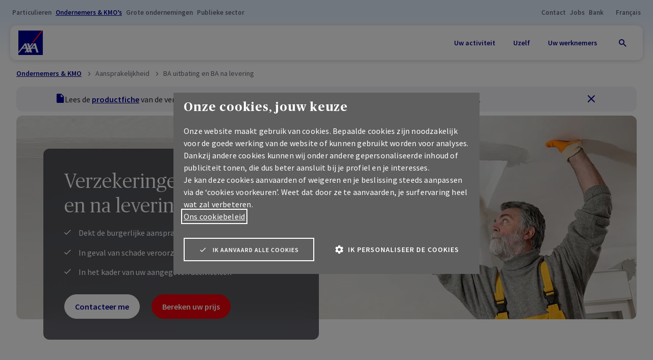

--- FILE ---
content_type: text/html; charset=utf-8
request_url: https://www.axa.be/nl/ondernemers-kmo/aansprakelijkheid/verzekering-burgerlijke-aansprakelijkheid-uitbating-na-levering/responsabilite-civile-apres-livraison
body_size: 48202
content:
<!DOCTYPE html>
<html lang="nl-BE">
<head>
<link rel="dns-prefetch" href="https://c.contentsquare.net/" />
<link rel="dns-prefetch" href="https://cdn.trustcommander.net/" />
<link rel="dns-prefetch" href="https://cdn.website.axa.be/" />
<link rel="dns-prefetch" href="https://connect.facebook.net/" />
<link rel="dns-prefetch" href="https://data.kameleoon.io/" />
<link rel="dns-prefetch" href="https://dc.services.visualstudio.com/" />
<link rel="dns-prefetch" href="https://g0gl15f1u4.kameleoon.eu/" />
<link rel="dns-prefetch" href="https://js.monitor.azure.com/" />
<link rel="dns-prefetch" href="https://googleads.g.doubleclick.net/" />
<link rel="dns-prefetch" href="https://k-aeu1.contentsquare.net/" />
<link rel="dns-prefetch" href="https://www.facebook.com/" />
<link rel="dns-prefetch" href="https://www.googletagmanager.com/" />
    
        <script nonce="5fadff8adfc14fc991e39d38f4c26ae5">
        window.AxaBe = window.AxaBe || {};
        window.AxaBe.pageSegmentId = "b0d27484312f493aaf9d2d1b0a436f27";
        window.AxaBe.pageSegmentName = "homepage entrepreneurs sme";
    </script>






<style>
    html:not([data-is-authenticated="true"]) [data-auth-condition="show-when-authenticated"] {
        display: none !important;
    }

    html[data-is-authenticated="true"] [data-auth-condition="hide-when-authenticated"] {
        display: none !important;
    }
</style>
<script nonce="5fadff8adfc14fc991e39d38f4c26ae5">
    
    window.MyAxaAuthConfig = {"domain":"login.axa.be","clientId":"8rSJxXyhsiOVF75zNMI0DNlPo3ePIn7K","scope":"openid email profile","audience":null,"requireAuth":false,"loginRedirectUri":"https://www.axa.be/auth/callback","logoutRedirectUri":"https://www.axa.be/myaxa/logout-redirect","idleTimeoutSeconds":580,"auth0UiLocale":"nl","auth0LibraryUrl":"https://cdn.website.axa.be/scripts/@auth0/auth0-spa-js.production.js?v=639039763000000000","kameleoonEnableCustomDataInitialisation":false,"claimMappings":{"firstname":"given_name","lastname":"family_name","user_id":"https://axa.be/customerid"}};
</script>    <script src="https://cdn.website.axa.be/bundles/js/AxaBe-AxaBeWeb-early-loaded.js?v=A75HCZvdrBauIoKHmrN2wrNGnpF6DwGMZx6l1T_71nM1"></script>



<script nonce="5fadff8adfc14fc991e39d38f4c26ae5">
    window.kameleoonQueue = window.kameleoonQueue || [];
</script>


<script nonce="5fadff8adfc14fc991e39d38f4c26ae5">
    // Change the value of this URL to point to your own URL, where the iFrame is hosted
    window.kameleoonIframeURL = "https://www.axa.be/-/media/scripts/kameleoon/kameleoon%20iframe.html?rev=72976c71babc444bb2ef4d09d0f41b73";

    window.kameleoonLightIframe = false;
    var kameleoonIframeOriginElement = document.createElement("a");
    kameleoonIframeOriginElement.href = kameleoonIframeURL;
    window.kameleoonIframeOrigin = kameleoonIframeOriginElement.origin || (kameleoonIframeOriginElement.protocol + "//" + kameleoonIframeOriginElement.hostname);
    if (location.href.indexOf(window.kameleoonIframeOrigin) != 0) {
        window.kameleoonLightIframe = true;
        var kameleoonProcessMessageEvent = function (event) {
            if (window.kameleoonIframeOrigin == event.origin && event.data.slice && event.data.slice(0, 9) == "Kameleoon") {
                window.removeEventListener("message", kameleoonProcessMessageEvent);
                window.kameleoonExternalIFrameLoaded = true;
                if (window.Kameleoon) {
                    Kameleoon.Utils.runProtectedScript(event.data);
                    Kameleoon.Analyst.load();
                } else {
                    window.kameleoonExternalIFrameLoadedData = event.data;
                }
            }
        };
        if (window.addEventListener) {
            window.addEventListener("message", kameleoonProcessMessageEvent, false);
        }
        var iframeNode = document.createElement("iframe");
        iframeNode.src = kameleoonIframeURL;
        iframeNode.id = "kameleoonExternalIframe";
        iframeNode.style = "float: left !important; opacity: 0.0 !important; width: 0px !important; height: 0px !important;";
        document.head.appendChild(iframeNode);
    }
</script>

<script nonce="5fadff8adfc14fc991e39d38f4c26ae5"
        src="//g0gl15f1u4.kameleoon.eu/engine.js"
        fetchpriority="high" async></script>


<script nonce="5fadff8adfc14fc991e39d38f4c26ae5">
    window.caReady = window.caReady || [];
    window.cact = function () { window.caReady.push(arguments); };

    var CONFORT_COOKIES_CAT = 11;

    window.kameleoonQueue = window.kameleoonQueue || [];

    function hasConsent(result) {
        var category = result.consent.categories[CONFORT_COOKIES_CAT] || {};
        return category.status === 'on';
    }

    window.cact('consent.get', function (result) {
        console.log('User has already selected a consent for cookies', result);
        if (hasConsent(result)) {
            console.log('Request kameleoon to enable legal consent...');
            kameleoonQueue.push(function () {
                Kameleoon.API.Core.enableLegalConsent()
            });
        } else {
            console.log('Request kameleoon to disable legal consent...');
            kameleoonQueue.push(function () {
                Kameleoon.API.Core.disableLegalConsent()
            });
        }
    });

    window.cact('consent.onUpdate', function (result) {
        console.log('User changed the consent for cookies', result);
        if (hasConsent(result)) {
            console.log('Request kameleoon to enable legal consent...');
            kameleoonQueue.push(function () {
                Kameleoon.API.Core.enableLegalConsent()
            });
        } else {
            console.log('Request kameleoon to disable legal consent...');
            kameleoonQueue.push(function () {
                Kameleoon.API.Core.disableLegalConsent()
            });
        }
    });

</script>    

<script type="text/javascript" nonce="5fadff8adfc14fc991e39d38f4c26ae5">
    var tCPrivacyTagManager = "gtm";
</script>
<script type="text/javascript" src="https://cdn.trustcommander.net/privacy/5134/privacy_v2_9.js" nonce="5fadff8adfc14fc991e39d38f4c26ae5" ></script>    
    <title>Verzekeringen BA na levering | AXA Verzekeringen</title>
<meta http-equiv="content-type" content="text/html; charset=utf-8" />
<meta name="viewport" content="width=device-width,initial-scale=1" />
    <meta itemprop="site" content="AxaBe-AxaBeWeb" />
    <meta itemprop="server-info" content="AW0MDWK0000DZ" />
    <meta itemprop="instance-info" content="PRD" />
    <meta itemprop="product-version" content="2.0 be.axa.support.technology.sitecore-CD-XP10_2025-4.2-hotfix-20261114-bis_2026011401" />
    <meta itemprop="source-version" content="ad45f4c59d5657a1cb9d14a65c1c2a36ebc0b186" />
    <meta itemprop="access-channel" content="Unknown" />
    <meta itemprop="page-id" content="a92bac3565834d4ea00b90484370064e" />
    <meta itemprop="page-template" content="Coverage page" />
    <meta itemprop="page-templateid" content="b0532ed6ac9c4237ac60fb3a24f59cd7" />
    <meta itemprop="request-x-forwarded-host" content="www.axa.be" />
    <meta itemprop="request-forwarded" content="www.axa.be" />
    <meta itemprop="server-http-x-forwarded-host" content="www.axa.be" />
    <meta itemprop="server-host" content="www.axa.be" />
    <meta name="robots" content="noindex" />
    <link rel="icon" href="https://cdn.website.axa.be/-/media/shared/logos/favicon.ico?savif=1&amp;swebp=1" type="image/x-icon" />
    <link rel="apple-touch-icon" sizes="180x180" href="https://cdn.website.axa.be/-/media/projects/axabe/axabeweb/logo/favicon.ico?rev=9496e726bee24803811b264ea1b75e62&amp;savif=1&amp;swebp=1" type="image/png" />
    <link rel="apple-touch-icon-precomposed" href="https://cdn.website.axa.be/-/media/projects/axabe/axabeweb/logo/favicon.ico?rev=9496e726bee24803811b264ea1b75e62&amp;savif=1&amp;swebp=1" type="image/png" />
<link rel="canonical" href="https://www.axa.be/nl/ondernemers-kmo/aansprakelijkheid/verzekering-burgerlijke-aansprakelijkheid-uitbating-na-levering/responsabilite-civile-apres-livraison" />
        <link rel="alternate" hreflang="fr-BE" href="https://www.axa.be/fr/entrepreneurs-pme/responsabilite/assurance-rc-exploitation-apres-livraison/responsabilite-civile-apres-livraison" />
        <link rel="alternate" hreflang="nl-BE" href="https://www.axa.be/nl/ondernemers-kmo/aansprakelijkheid/verzekering-burgerlijke-aansprakelijkheid-uitbating-na-levering/responsabilite-civile-apres-livraison" />
        <link rel="alternate" hreflang="x-default" href="https://www.axa.be/nl/ondernemers-kmo/aansprakelijkheid/verzekering-burgerlijke-aansprakelijkheid-uitbating-na-levering/responsabilite-civile-apres-livraison" />

<script data-webid="datalayer" nonce="5fadff8adfc14fc991e39d38f4c26ae5">
    window.dataLayer = window.dataLayer || [];
    window.dataLayer.push({"page":{"id":"a92bac35-6583-4d4e-a00b-90484370064e","path":"/homepage entrepreneurs sme/liability/talensia operation and after delivery/responsabilite civile apres livraison","name":"responsabilite civile apres livraison","type":["Coverage page"],"title":"verzekeringen ba na levering | axa verzekeringen","language":"nl","segment":["entrepreneurs-sme"],"category":["liability"],"platform":"sitecore","inoverlay":false,"firstPublicationDate":"2022-09-21","lastPublicationDate":"2026-01-12","canonicalUrl":"https://www.axa.be/nl/ondernemers-kmo/aansprakelijkheid/verzekering-burgerlijke-aansprakelijkheid-uitbating-na-levering/responsabilite-civile-apres-livraison","alternateUrl":"https://www.axa.be/fr/entrepreneurs-pme/responsabilite/assurance-rc-exploitation-apres-livraison/responsabilite-civile-apres-livraison"}});
</script>

<!-- Google Tag Manager -->
<script nonce="5fadff8adfc14fc991e39d38f4c26ae5">
(function(w,d,s,l,i){w[l]=w[l]||[];w[l].push({'gtm.start':
new Date().getTime(),event:'gtm.js'});var f=d.getElementsByTagName(s)[0],
j=d.createElement(s),dl=l!='dataLayer'?'&l='+l:'';j.async=true;j.src=
'https://load.sst.fo.axa.be/eikoixnm.js?st='+i+dl;f.parentNode.insertBefore(j,f);
})(window,document,'script','dataLayer','NMFK7NR');</script>
<!-- End Google Tag Manager -->

    
    <meta http-equiv="X-UA-Compatible" content="IE=edge" />
        <meta property="og:title" content="Verzekeringen BA na levering | AXA Verzekeringen">
    <meta property="og:image" content="https://cdn.website.axa.be/-/media/projects/axabe/axabeweb/logo/Facebook%20axa_logo_solid_rgb.jpg?rev=0657f998c84b48a8881949c8bdd58474&amp;savif=1&amp;swebp=1&amp;cx=0.5&amp;cy=0.5&amp;cw=1200&amp;ch=627&amp;hash=F15A409A7CF2EA708C0F595277553E54">
    <meta name="twitter:image:alt" content="AXA logo">
    <meta property="og:image:alt" content="AXA logo">
    <meta property="og:url" content="https://www.axa.be/nl/ondernemers-kmo/aansprakelijkheid/verzekering-burgerlijke-aansprakelijkheid-uitbating-na-levering/responsabilite-civile-apres-livraison">
    <meta name="twitter:card" content="summary">
    <meta property="og:site_name" content="AXA Verzekeringen">
    <meta name="twitter:site" content="AXA Verzekeringen">

    

    
    <link rel="preload" href="https://cdn.website.axa.be/fonts/sourcesanspro-bold-subset-latin.woff2" as="font" crossorigin="anonymous" />
    <link rel="preload" href="https://cdn.website.axa.be/fonts/sourcesanspro-regular-subset-latin.woff2" as="font" crossorigin="anonymous" />
    <link rel="preload" href="https://cdn.website.axa.be/fonts/sourcesanspro-semibold-subset-latin.woff2" as="font" crossorigin="anonymous" />
    <link rel="preload" href="https://cdn.website.axa.be/fonts/publicoheadline-bold.woff2" as="font" crossorigin="anonymous" />
    <link rel="preload" href="https://cdn.website.axa.be/fonts/icomoon/fonts/icomoon.ttf?4uxx9z" as="font" crossorigin="anonymous" />
    <link rel="preload" href="https://cdn.website.axa.be/fonts/icomoon/style.css?4uxx9z" as="style">
    <link rel="stylesheet" href="https://cdn.website.axa.be/fonts/icomoon/style.css?4uxx9z">
    <link rel="preload" href="https://cdn.website.axa.be/fonts/axa-fonts.css?v=639039747660000000" as="style">
    <link rel="stylesheet" href="https://cdn.website.axa.be/fonts/axa-fonts.css?v=639039747660000000">
    <link rel="preload" href="https://cdn.website.axa.be/modules/projects/axabe/axabeweb/components/_shared/views/styles/axabe2026.css?v=639039750540000000" as="style" />
    <link rel="stylesheet" href="https://cdn.website.axa.be/modules/projects/axabe/axabeweb/components/_shared/views/styles/axabe2026.css?v=639039750540000000" />
    

    

<!-- Application Insights -->
<script type="text/javascript" nonce="5fadff8adfc14fc991e39d38f4c26ae5">
        
</script>
<!-- End Application Insights -->        

    
    <script type="text/javascript">
/*
 Copyright and licenses see https://www.dynatrace.com/company/trust-center/customers/reports/ */
(function(){function Ka(){document.cookie="".concat("__dTCookie","=").concat("1",";SameSite=Lax");var Ta=document.cookie.includes("__dTCookie");document.cookie="".concat("__dTCookie","=").concat("1","; expires=Thu, 01-Jan-1970 00:00:01 GMT");return Ta}function bb(){return void 0===eb.dialogArguments?navigator.cookieEnabled||Ka():Ka()}function kb(){var Ta;if(bb()){var Sa=eb.dT_,Xa=null===Sa||void 0===Sa?void 0:Sa.platformPrefix,Ua;if(Ua=!Sa||Xa){var Pa;(Ua=null===Sa||void 0===Sa?void 0:Sa.minAgentVersion)&&
"10303241106123517"<"".concat(Ua)?(console.log("[CookiePrefix/initConfig] Min agent version detected, and javascript agent is older - the javascript agent will not be initialized!"),Ua=!1):(Ua=(null===(Pa=document.currentScript)||void 0===Pa?void 0:Pa.getAttribute("data-dtconfig"))||"app=f01cd7b96838caa2|cuc=joai8erz|cors=1|mel=100000|featureHash=A7NVfhqrux|dpvc=1|md=mdcc1=bdataLayer[0].user.isemployee,mdcc2=cbe.AXA.sp-ip|lastModification=1729762649928|reportUrl=https://bf06096vli.bf.dynatrace.com/bf|tp=500,50,0|rdnt=1|uxrgce=1|featureHash=A7NVfhqrux|async=1|agentUri=/abedt/ruxitagentjs_A7NVfhqrux_10303241106123517.js|auto=|domain=|rid=RID_|rpid=|app=f01cd7b96838caa2",Xa&&!Ua.includes("cuc=".concat(Xa))?(console.log("[CookiePrefix/initConfig] value of platformPrefix [".concat(Xa,'] does not match the "cuc" value in the current config - initConfig will not initialize!')),
Ua=!1):Ua=!0)}Ua&&(Pa=(Ta={},Ta.cfg="app=f01cd7b96838caa2|cuc=joai8erz|cors=1|mel=100000|featureHash=A7NVfhqrux|dpvc=1|md=mdcc1=bdataLayer[0].user.isemployee,mdcc2=cbe.AXA.sp-ip|lastModification=1729762649928|reportUrl=https://bf06096vli.bf.dynatrace.com/bf|tp=500,50,0|rdnt=1|uxrgce=1|featureHash=A7NVfhqrux|async=1|agentUri=/abedt/ruxitagentjs_A7NVfhqrux_10303241106123517.js|auto=|domain=|rid=RID_|rpid=|app=f01cd7b96838caa2",Ta.iCE=bb,Ta.platformCookieOffset=null===Sa||void 0===Sa?void 0:Sa.platformCookieOffset,Ta),Xa&&(Pa.platformPrefix=Xa),eb.dT_=Pa)}}this.dT_&&dT_.prm&&dT_.prm();var eb="undefined"!==typeof globalThis?globalThis:"undefined"!==typeof window?window:void 0;if(!("documentMode"in document)||isNaN(document.documentMode)){var cb=eb.dT_;!cb||!cb.cfg&&cb.platformPrefix?kb():cb.gCP||
(eb.console.log("Duplicate agent injection detected, turning off redundant initConfig."),cb.di=1)}})();
(function(){function Ka(g,q,F){if(F||2===arguments.length)for(var C=0,Y=q.length,O;C<Y;C++)!O&&C in q||(O||(O=Array.prototype.slice.call(q,0,C)),O[C]=q[C]);return g.concat(O||Array.prototype.slice.call(q))}function bb(g){var q;return function(){if(q)return q;var F,C,Y,O,nb=-1!==Xe?Xe:(null===(C=null===(F=Wa.dT_)||void 0===F?void 0:F.scv)||void 0===C?void 0:C.call(F,"postfix"))||(null===(O=null===(Y=Wa.dT_)||void 0===Y?void 0:Y.gCP)||void 0===O?void 0:O.call(Y));return q=F=(Xe=nb)?"".concat(g).concat(nb):
g}}function kb(){var g=0;try{g=Math.round(Wa.performance.timeOrigin)}catch(q){}if(0>=g||isNaN(g)||!isFinite(g)){ye.push({severity:"Warning",type:"ptoi",text:"performance.timeOrigin is invalid, with a value of [".concat(g,"]. Falling back to performance.timing.navigationStart")});g=0;try{g=Wa.performance.timing.navigationStart}catch(q){}g=0>=g||isNaN(g)||!isFinite(g)?Lf:g}u=g;t=eb;return u}function eb(){return u}function cb(){return t()}function Ta(){var g,q=0;if(null===(g=null===Wa||void 0===Wa?void 0:
Wa.performance)||void 0===g?0:g.now)try{q=Math.round(Wa.performance.now())}catch(F){}return 0>=q||isNaN(q)||!isFinite(q)?(new Date).getTime()-t():q}function Sa(g,q){if(!q)return"";var F=g+"=";g=q.indexOf(F);if(0>g)return"";for(;0<=g;){if(0===g||" "===q.charAt(g-1)||";"===q.charAt(g-1))return F=g+F.length,g=q.indexOf(";",g),0<=g?q.substring(F,g):q.substring(F);g=q.indexOf(F,g+F.length)}return""}function Xa(g){return Sa(g,document.cookie)}function Ua(){}function Pa(g,q){void 0===q&&(q=document.cookie);
return Sa(g,q)}function Za(){}function rb(g,q){return function(){g.apply(q,arguments)}}function qa(g){if(!(this instanceof qa))throw new TypeError("Promises must be constructed via new");if("function"!==typeof g)throw new TypeError("not a function");this.oa=0;this.sc=!1;this.sa=void 0;this.Ia=[];S(g,this)}function ta(g,q){for(;3===g.oa;)g=g.sa;0===g.oa?g.Ia.push(q):(g.sc=!0,qa.Hb(function(){var F=1===g.oa?q.Re:q.Se;if(null===F)(1===g.oa?Ha:Da)(q.promise,g.sa);else{try{var C=F(g.sa)}catch(Y){Da(q.promise,
Y);return}Ha(q.promise,C)}}))}function Ha(g,q){try{if(q===g)throw new TypeError("A promise cannot be resolved with itself.");if(q&&("object"===typeof q||"function"===typeof q)){var F=q.then;if(q instanceof qa){g.oa=3;g.sa=q;Ea(g);return}if("function"===typeof F){S(rb(F,q),g);return}}g.oa=1;g.sa=q;Ea(g)}catch(C){Da(g,C)}}function Da(g,q){g.oa=2;g.sa=q;Ea(g)}function Ea(g){2===g.oa&&0===g.Ia.length&&qa.Hb(function(){g.sc||qa.wc(g.sa)});for(var q=0,F=g.Ia.length;q<F;q++)ta(g,g.Ia[q]);g.Ia=null}function U(g,
q,F){this.Re="function"===typeof g?g:null;this.Se="function"===typeof q?q:null;this.promise=F}function S(g,q){var F=!1;try{g(function(C){F||(F=!0,Ha(q,C))},function(C){F||(F=!0,Da(q,C))})}catch(C){F||(F=!0,Da(q,C))}}function sa(){R.Hb=function(g){if("string"===typeof g)throw Error("Promise polyfill called _immediateFn with string");g()};R.wc=function(){};return R}function ma(g,q){var F;void 0===q&&(q=[]);if(!g||"object"!==typeof g&&"function"!==typeof g)return!1;var C="number"!==typeof q?q:[],Y=null,
O=[];switch("number"===typeof q?q:5){case 1:Y="Boolean";break;case 2:Y="Number";break;case 3:Y="String";break;case 4:Y="Function";break;case 5:Y="Object";break;case 6:Y="Date";O.push("getTime");break;case 7:Y="Error";O.push("name","message");break;case 8:Y="Element";break;case 9:Y="HTMLElement";break;case 10:Y="HTMLImageElement";O.push("complete");break;case 11:Y="PerformanceEntry";break;case 12:Y="PerformanceTiming";break;case 13:Y="PerformanceResourceTiming";break;case 14:Y="PerformanceNavigationTiming";
break;case 15:Y="CSSRule";O.push("cssText","parentStyleSheet");break;case 16:Y="CSSStyleSheet";O.push("cssRules","insertRule");break;case 17:Y="Request";O.push("url");break;case 18:Y="Response";O.push("ok","status","statusText");break;case 19:Y="Set";O.push("add","entries","forEach");break;case 20:Y="Map";O.push("set","entries","forEach");break;case 21:Y="Worker";O.push("addEventListener","postMessage","terminate");break;case 22:Y="XMLHttpRequest";O.push("open","send","setRequestHeader");break;case 23:Y=
"SVGScriptElement";O.push("ownerSVGElement","type");break;case 24:Y="HTMLMetaElement";O.push("httpEquiv","content","name");break;case 25:Y="HTMLHeadElement";break;case 26:Y="ArrayBuffer";break;case 27:Y="ShadowRoot",O.push("host","mode")}q=Y;if(!q)return!1;O=O.length?O:C;if(!C.length)try{if(Wa[q]&&g instanceof Wa[q]||Object.prototype.toString.call(g)==="[object "+q+"]")return!0;if(g&&g.nodeType&&1===g.nodeType){var nb=null===(F=g.ownerDocument.defaultView)||void 0===F?void 0:F[q];if("function"===
typeof nb&&g instanceof nb)return!0}}catch(Ub){}for(F=0;F<O.length;F++)if(C=O[F],"string"!==typeof C&&"number"!==typeof C&&"symbol"!==typeof C||!(C in g))return!1;return!!O.length}function ea(g,q,F,C){"undefined"===typeof C&&(C=Na(q,!0));"boolean"===typeof C&&(C=Na(q,C));g===Wa?La&&La(q,F,C):Bb&&ma(g,21)?Zb.call(g,q,F,C):g.addEventListener&&(g===Wa.document||g===Wa.document.documentElement?ib.call(g,q,F,C):La.call(g,q,F,C));C=!1;for(var Y=lc.length;0<=--Y;){var O=lc[Y];if(O.object===g&&O.event===
q&&O.I===F){C=!0;break}}C||lc.push({object:g,event:q,I:F})}function Ga(g,q,F,C){for(var Y=lc.length;0<=--Y;){var O=lc[Y];if(O.object===g&&O.event===q&&O.I===F){lc.splice(Y,1);break}}"undefined"===typeof C&&(C=Na(q,!0));"boolean"===typeof C&&(C=Na(q,C));g===Wa?ob&&ob(q,F,C):g.removeEventListener&&(g===Wa.document||g===Wa.document.documentElement?Ab.call(g,q,F,C):ob.call(g,q,F,C))}function Na(g,q){var F=!1;try{if(La&&Lc.includes(g)){var C=Object.defineProperty({},"passive",{get:function(){F=!0}});La("test",
Ua,C)}}catch(Y){}return F?{passive:!0,capture:q}:q}function pa(){for(var g=lc,q=g.length;0<=--q;){var F=g[q];Ga(F.object,F.event,F.I)}lc=[]}function oa(g){return"function"===typeof g&&/{\s+\[native code]/.test(Function.prototype.toString.call(g))}function Q(g,q){for(var F,C=[],Y=2;Y<arguments.length;Y++)C[Y-2]=arguments[Y];return void 0!==Function.prototype.bind&&oa(Function.prototype.bind)?(F=Function.prototype.bind).call.apply(F,Ka([g,q],C,!1)):function(){for(var O=0;O<arguments.length;O++);return g.apply(q,
(C||[]).concat(Array.prototype.slice.call(arguments)||[]))}}function ba(){if(Oc){var g=new Oc;if(Vc)for(var q=0,F=sc;q<F.length;q++){var C=F[q];void 0!==Vc[C]&&(g[C]=Q(Vc[C],g))}return g}return new Wa.XMLHttpRequest}function E(){document.cookie="".concat("__dTCookie","=").concat("1",";SameSite=Lax");var g=document.cookie.includes("__dTCookie");document.cookie="".concat("__dTCookie","=").concat("1","; expires=Thu, 01-Jan-1970 00:00:01 GMT");return g}function P(){return void 0===Wa.dialogArguments?
navigator.cookieEnabled||E():E()}function aa(){return Wa.dT_}function la(g){g=encodeURIComponent(g);var q=[];if(g)for(var F=0;F<g.length;F++){var C=g.charAt(F);q.push($f[C]||C)}return q.join("")}function ha(g){g.includes("^")&&(g=g.split("^^").join("^"),g=g.split("^dq").join('"'),g=g.split("^rb").join(">"),g=g.split("^lb").join("<"),g=g.split("^p").join("|"),g=g.split("^e").join("="),g=g.split("^s").join(";"),g=g.split("^c").join(","),g=g.split("^bs").join("\\"));return g}function W(){return qd}function wa(g){qd=
g}function Ra(g){var q=H("rid"),F=H("rpid");q&&(g.rid=q);F&&(g.rpid=F)}function gb(g){if(g=g.xb){g=ha(g);try{qd=new RegExp(g,"i")}catch(q){}}else qd=void 0}function pb(g){return"n"===g||"s"===g||"l"===g?";SameSite=".concat($d[g]):""}function Vb(g,q,F){var C=1,Y=0;do document.cookie=g+'=""'+(q?";domain="+q:"")+";path="+F.substring(0,C)+"; expires=Thu, 01 Jan 1970 00:00:01 GMT;",C=F.indexOf("/",C),Y++;while(-1!==C&&5>Y)}function na(){var g=(document.domain||location.hostname||"").split(".");return 1>=
g.length?[]:g}function Db(g,q){q="dTValidationCookieValue;path=/;domain=".concat(g).concat(pb(q));document.cookie="".concat(ag(),"=").concat(q);return Pa(ag())?(Vb(ag(),g,"/"),!0):!1}function zc(g){B("eao")?ze=g:Wa.console.log("".concat(rd," App override configuration is not enabled! The provided app config callback method will not be invoked!"))}function Ec(){if(Wa.MobileAgent||Wa.dynatraceMobile){var g=Xa("dtAdkSettings");return xb(g).privacyState||null}return null}function hb(g,q){return!Qb()||
aa().overloadPrevention&&!da()?null:g.apply(this,q)}function Qb(){var g=Ec();return 2===g||1===g?!1:!B("coo")||B("cooO")||da()}function qc(g,q){try{Wa.sessionStorage.setItem(g,q)}catch(F){}}function Hb(g,q){hb(qc,[g,q])}function vc(g){try{return Wa.sessionStorage.getItem(g)}catch(q){}return null}function ec(g){try{Wa.sessionStorage.removeItem(g)}catch(q){}}function cc(g){document.cookie=g+'="";path=/'+(H("domain")?";domain="+H("domain"):"")+"; expires=Thu, 01 Jan 1970 00:00:01 GMT;"}function Pb(g,
q,F,C){q||0===q?(q=(q+"").replace(/[;\n\r]/g,"_"),g=g+"="+q+";path=/"+(H("domain")?";domain="+H("domain"):""),F&&(g+=";expires="+F.toUTCString()),g+=pb(H("cssm")),C&&"https:"===location.protocol&&(g+=";Secure"),document.cookie=g):cc(g)}function Lb(g,q,F,C){hb(Pb,[g,q,F,C])}function Ob(g){return g.includes("v_4")?!0:!1}function dc(g){g=Pa(Uc(),g);g||((g=vc(Uc()))&&Ob(g)?Fb(g):g="");return Ob(g)?g:""}function Fb(g){Lb(Uc(),g,void 0,B("ssc"))}function G(g){return(g=g||dc())?xb(g):{sessionId:"",serverId:"",
overloadState:0,appState:{}}}function fa(g){return G(g).serverId}function Ca(g){return G(g).sessionId}function da(){return navigator.userAgent.includes("RuxitSynthetic")}function yb(g){var q={},F=0;for(g=g.split("|");F<g.length;F++){var C=g[F].split("=");2===C.length&&(q[C[0]]=decodeURIComponent(C[1].replace(/\+/g," ")))}return q}function tb(){var g=H("csu");return(g.indexOf("dbg")===g.length-3?g.substring(0,g.length-3):g)+"_"+H("app")+"_Store"}function Ya(g,q,F){void 0===q&&(q={});var C=0;for(g=
g.split("|");C<g.length;C++){var Y=g[C],O=Y,nb=Y.indexOf("=");-1===nb?q[O]="1":(O=Y.substring(0,nb),q[O]=Y.substring(nb+1,Y.length))}!F&&(F=q,C=F.spc)&&(g=document.createElement("textarea"),g.innerHTML=C,F.spc=g.value);return q}function w(g){var q;return null!==(q=hc[g])&&void 0!==q?q:Hd[g]}function B(g){g=w(g);return"false"===g||"0"===g?!1:!!g}function K(g){var q=w(g);q=parseInt(q);isNaN(q)&&(q=Hd[g]);return q}function H(g){if("app"===g){a:{try{if(ze){var q=ze();if(q&&"string"===typeof q&&gd.test(q)){var F=
q;break a}Wa.console.log("".concat(rd," Registered app config callback method did not return a string in the correct app id format ").concat(gd)+" The default app ID will be used instead! Got value: ".concat(q))}}catch(C){Wa.console.log("".concat(rd," Failed to execute the registered app config callback method! The default app ID will be used instead!"),C)}F=void 0}if(F)return F}return(w(g)||"")+""}function V(g,q){hc[g]=q+""}function I(g){return hc=g}function Ma(g){var q=hc[g];q&&(hc[g]=q.includes("#"+
g.toUpperCase())?"":q)}function ia(g){var q=g.agentUri;(null===q||void 0===q?0:q.includes("_"))&&(q=/([a-zA-Z]*)[0-9]{0,4}_([a-zA-Z_0-9]*)_[0-9]+/g.exec(q))&&q.length&&2<q.length&&(g.csu=q[1],g.featureHash=q[2])}function Ia(g){var q=aa().platformCookieOffset;if("number"===typeof q){a:{var F=H("cssm");var C=na();if(C.length)for(q=C.slice(q);q.length;){if(Db(q.join("."),F)){F=q.join(".");break a}q.shift()}F=""}F&&(g.domain=F)}else if(F=g.domain||"",q=(q=location.hostname)&&F?q===F||q.includes("."+F,
q.length-("."+F).length):!0,!F||!q){g.domainOverride||(g.domainOriginal=g.domain||"",g.domainOverride="".concat(location.hostname,",").concat(F),delete g.domain);a:{C=H("cssm");var Y=na().reverse();if(Y.length)for(var O=Y[0],nb=1;nb<=Y.length;nb++){if(Db(O,C)){C=O;break a}var Ub=Y[nb];Ub&&(O="".concat(Ub,".").concat(O))}C=""}C&&(g.domain=C);q||ye.push({type:"dpi",severity:"Warning",text:'Configured domain "'.concat(F,'" is invalid for current location "').concat(location.hostname,'". Agent will use "').concat(g.domain,
'" instead.')})}}function Aa(g,q){Ia(g);var F=hc.pVO;F&&(g.pVO=F);q||(g.bp=(g.bp||Hd.bp)+"")}function vb(g,q){if(null===g||void 0===g||!g.attributes)return q;var F=q,C=g.attributes.getNamedItem("data-dtconfig");if(!C)return F;g=g.src;var Y=C.value;C={};hc.legacy="1";var O=/([a-zA-Z]*)_([a-zA-Z_0-9]*)_([0-9]+)/g;if(g){var nb=O.exec(g);if(null===nb||void 0===nb?0:nb.length)C.csu=nb[1],C.featureHash=nb[2],C.agentLocation=g.substring(0,g.indexOf(nb[1])-1),C.buildNumber=nb[3]}Y&&(Ya(Y,C,!0),Y=C.agentUri,
!g&&Y&&(nb=O.exec(Y),null===nb||void 0===nb?0:nb.length))&&(C.csu=nb[1]);Ia(C);if(!q)F=C;else if(!C.syntheticConfig)return C;return F}function ub(){return hc}function mb(g){return Hd[g]===w(g)}function xb(g){var q,F={},C={sessionId:"",serverId:"",overloadState:0,appState:F},Y=g.split("_");if(2<Y.length&&0===Y.length%2){g=+Y[1];if(isNaN(g)||3>g)return C;g={};for(var O=2;O<Y.length;O++){var nb=Y[O];nb.startsWith(Ee)?F[nb.substring(6).toLowerCase()]=+Y[O+1]:g[nb]=Y[O+1];O++}g.sn?(Y=g.sn,Y=Y.length===
dd||12>=Y.length?Y:""):Y="hybrid";C.sessionId=Y;if(g.srv){a:{Y=g.srv.replace("-2D","-");if(!isNaN(+Y)&&(O=parseInt(Y),-99<=O&&99>=O))break a;Y=""}C.serverId=Y}Y=+g.ol;1===Y&&Mb(da());0<=Y&&2>=Y&&(C.overloadState=Y);g=+g.prv;isNaN(g)||(C.privacyState=1>g||4<g?1:g);g=null===(q=H("app"))||void 0===q?void 0:q.toLowerCase();q=F[g];isNaN(q)||0!==q||Mb(da())}return C}function Mb(g){var q=aa();g||(q.disabled=!0,q.overloadPrevention=!0)}function sb(){return Ac()}function Rb(g,q){function F(){delete pe[O];
g.apply(this,arguments)}for(var C=[],Y=2;Y<arguments.length;Y++)C[Y-2]=arguments[Y];if("apply"in Mf){C.unshift(F,q);var O=Mf.apply(Wa,C)}else O=Mf(F,q);pe[O]=!0;return O}function mc(g){delete pe[g];"apply"in qe?qe.call(Wa,g):qe(g)}function Hc(g){ee.push(g)}function fe(g){for(var q=ee.length;q--;)if(ee[q]===g){ee.splice(q,1);break}}function Fc(){return ee}function Jc(g,q){return dh(g,q)}function Ic(g){bg(g)}function yd(g,q){if(!cg||!eh)return"";g=new cg([g],{type:q});return eh(g)}function ge(g,q){return ef?
new ef(g,q):void 0}function sd(g){"function"===typeof g&&dg.push(g)}function M(){return dg}function D(){return Lf}function ua(g){return function(){for(var q=[],F=0;F<arguments.length;F++)q[F]=arguments[F];if("number"!==typeof q[0]||!pe[q[0]])try{return g.apply(this,q)}catch(C){return g(q[0])}}}function Ba(){return ye}function ya(){t=kb;Wa.performance&&(Ac=function(){return Math.round(t()+Ta())});if(!Ac||isNaN(Ac())||0>=Ac()||!isFinite(Ac()))Ac=function(){return(new Date).getTime()}}function Fa(){Fe&&
(Wa.clearTimeout=qe,Wa.clearInterval=bg,Fe=!1)}function xa(g,q){try{Wa.localStorage.setItem(g,q)}catch(F){}}function Ja(g){try{Wa.localStorage.removeItem(g)}catch(q){}}function lb(g){try{return Wa.localStorage.getItem(g)}catch(q){}return null}function Qa(g,q){void 0===q&&(q=!1);Qb()?g():q?Wd.push(g):Kd.push(g)}function jb(){if(!B("coo")||Qb())return!1;for(var g=0,q=Kd;g<q.length;g++)Rb(q[g],0);Kd=[];V("cooO",!0);g=0;for(q=Wd;g<q.length;g++)(0,q[g])();Wd.length=0;return!0}function ic(){if(!B("coo")||
!Qb())return!1;V("cooO",!1);cc(Uc());cc(tf());cc(Jh());cc("dtAdk");cc(ad());cc(hd());try{ec(Zc()),ec(hd()),Ja(Zc()),Ja(hd()),ec(ad()),ec(Uc()),Ja(tb()),Ja("dtAdk")}catch(g){}return!0}function Kb(g,q){void 0===q&&(q=document.cookie||"");return q.split(g+"=").length-1}function Jb(g,q){var F=Kb(g,q);if(1<F){q=H("domain")||Wa.location.hostname;var C=Wa.location.hostname,Y=Wa.location.pathname,O=0,nb=0;zd.add(g);do{var Ub=C.substring(O);if(Ub!==q||"/"!==Y){Vb(g,Ub===q?"":Ub,Y);var fc=Kb(g);fc<F&&(zd.add(Ub),
F=fc)}O=C.indexOf(".",O)+1;nb++}while(0!==O&&10>nb&&1<F);H("domain")&&1<F&&Vb(g,"",Y)}}function kc(){var g=document.cookie;Jb(tf(),g);Jb(Uc(),g);Jb(hd(),g);g=zd.size;0<g&&g!==Ld&&(Ld=g,ye.push({severity:"Error",type:"dcn",text:"Duplicate cookie name".concat(1!==g?"s":""," detected: ").concat(Array.from(zd).join(","))}))}function Mc(){zd=new Set;kc();Hc(function(g,q,F,C){0===zd.size||q||(g.av(C,"dCN",Array.from(zd).join(",")),zd.clear(),Ld=0)})}function td(){return navigator.userAgent.includes("Googlebot")||
navigator.userAgent.includes("AdsBot-Google")}function Ad(g){var q=g,F=Math.pow(2,32);return function(){q=(1664525*q+1013904223)%F;return q/F}}function Bd(g,q){return isNaN(g)||isNaN(q)?Math.floor(33*he()):Math.floor(he()*(q-g+1))+g}function nd(g){if(isNaN(g)||0>g)return"";var q=Wa.crypto;if(q&&!td())q=q.getRandomValues(new Uint8Array(g));else{q=[];for(var F=0;F<g;F++)q.push(Bd(0,32))}g=Array(g);for(F=0;F<q.length;F++){var C=Math.abs(q[F]%32);g.push(String.fromCharCode(C+(9>=C?48:55)))}return g.join("")}
function Id(){return Md}function Sd(g){void 0===g&&(g=!0);zg=g}function id(){var g=Wa.dT_;try{for(var q=Wa.parent;q&&q!==Wa;){var F=q.dT_,C;if(C=!!(F&&"ea"in F)&&"10303241106123517"===F.version){var Y=g,O=F,nb=!Y.bcv("ac")||Y.scv("app")===O.scv("app"),Ub=Y.scv("postfix"),fc=O.scv("postfix");C=nb&&Ub===fc}if(C)return F.tdto();q=q!==q.parent?q.parent:void 0}}catch(Nc){}return g}function Pc(g,q,F){var C=K("pcl");C=g.length-C;0<C&&g.splice(0,C);C=fa(Pa(Uc(),F));for(var Y=[],O=C?"".concat(C,"$"):"",nb=
0;nb<g.length;nb++){var Ub=g[nb];"-"!==Ub.D&&Y.push("".concat(O).concat(Ub.frameId,"h").concat(Ub.D))}g=Y.join("p");g||(zg&&(wc(!0,"a",F),Sd(!1)),g+="".concat(C,"$").concat(Md,"h-"));g+="v".concat(q||Rc(F));q=g+"e0";Lb(tf(),q,void 0,B("ssc"))}function Cd(g,q){void 0===q&&(q=document.cookie);var F=Pa(tf(),q);q=[];if(F&&"-"!==F){var C="";var Y=0;for(F=F.split("p");Y<F.length;Y++){var O=F[Y],nb=C;void 0===nb&&(nb="");var Ub=O.indexOf("h");var fc=O.indexOf("v"),Nc=O.indexOf("e");C=O.substring(O.indexOf("$")+
1,Ub);Ub=-1!==fc?O.substring(Ub+1,fc):O.substring(Ub+1);nb||-1===fc||(nb=-1!==Nc?O.substring(fc+1,Nc):O.substring(fc+1));O=null;(fc=g)||(fc=parseInt(C.split("_")[0]),Nc=Ac()%ff,Nc<fc&&(Nc+=ff),fc=fc+9E5>Nc);fc&&(O={frameId:C,D:"-"===Ub?"-":parseInt(Ub),visitId:""});C=nb;(Ub=O)&&q.push(Ub)}for(g=0;g<q.length;g++)q[g].visitId=C}return q}function Wc(g,q){var F=document.cookie;q=Cd(q,F);for(var C=!1,Y=0;Y<q.length;Y++){var O=q[Y];O.frameId===Md&&(O.D=g,C=!0)}C||q.push({frameId:Md,D:g,visitId:""});Pc(q,
void 0,F)}function ae(){return Ye}function Rc(g){return ie(g)||wc(!0,"c",g)}function ie(g){if(L(g)<=Ac())return wc(!0,"t",g);var q=jd(g);if(!q)return wc(!0,"c",g);var F=pi.exec(q);if(!F||3!==F.length||32!==F[1].length||isNaN(parseInt(F[2])))return wc(!0,"i",g);Hb(Zc(),q);return q}function od(g,q){var F=Ac();q=J(q).Pc;g&&(q=F);n(F+uf+"|"+q);kd()}function Dd(g){var q="t"+(Ac()-L(g));wc(!0,q,g)}function jd(g){var q,F;return null!==(F=null===(q=Cd(!0,g)[0])||void 0===q?void 0:q.visitId)&&void 0!==F?F:
vc(Zc())}function Nd(){var g=nd(dd);try{g=g.replace(/[0-9]/g,function(q){return String.fromCharCode(Math.floor(2.5*parseInt(q)+65))})}catch(q){throw ma(q,7),q;}return g+"-0"}function Ed(g,q){var F=Cd(!1,q);Pc(F,g,q);Hb(Zc(),g);od(!0)}function ud(g,q,F){return wc(g,q,F)}function wc(g,q,F){g&&(gf=!0);g=jd(F);F=Nd();Ed(F);if(jd(document.cookie))for(var C=0,Y=fh;C<Y.length;C++)(0,Y[C])(F,gf,q,g);return F}function Jd(g){fh.push(g)}function kd(g){Ge&&mc(Ge);Ge=Rb(Sc,L(g)-Ac())}function Sc(){var g=document.cookie;
if(L(g)<=Ac())return hb(Dd,[g]),!0;Qa(kd);return!1}function n(g){var q=Q(Lb,null,hd(),g,void 0,B("ssc"));q();var F=Pa(hd());""!==F&&g!==F&&(kc(),q(),g===Pa(hd())||gh||(ye.push({severity:"Error",type:"dcn",text:"Could not sanitize cookies"}),gh=!0));Hb(hd(),g)}function v(g,q){(q=Pa(g,q))||(q=vc(g)||"");return q}function y(){var g=ie()||"";Hb(Zc(),g);g=v(hd());n(g);Ja(Zc());Ja(hd())}function J(g){var q={Xd:0,Pc:0};if(g=v(hd(),g))try{var F=g.split("|");2===F.length&&(q.Xd=parseInt(F[0]),q.Pc=parseInt(F[1]))}catch(C){}return q}
function L(g){g=J(g);return Math.min(g.Xd,g.Pc+Nf)}function Z(g){uf=g}function ja(){var g=gf;gf=!1;return g}function va(){Sc()||od(!1)}function Oa(){var g=Pa(ad());g&&45===(null===g||void 0===g?void 0:g.length)||(g=lb(ad())||vc(ad()),45!==(null===g||void 0===g?void 0:g.length)&&(eg=!0,g=Ac()+"",g+=nd(45-g.length)));Va(g);return g}function Va(g){if(B("dpvc")||B("pVO"))Hb(ad(),g);else{var q=new Date;var F=q.getMonth()+Math.min(24,Math.max(1,K("rvcl")));q.setMonth(F);F=ad();hb(xa,[F,g])}Lb(ad(),g,q,
B("ssc"))}function zb(){return eg}function Tb(g){var q=Pa(ad());cc(ad());ec(ad());Ja(ad());V("pVO",!0);Va(q);g&&hb(xa,["dt-pVO","1"]);y()}function tc(){Ja("dt-pVO");B("pVO")&&(V("pVO",!1),Oa());ec(ad());y()}function pc(g,q,F,C,Y){var O=document.createElement("script");O.setAttribute("src",g);q&&O.setAttribute("defer","defer");F&&(O.onload=F);C&&(O.onerror=C);Y&&O.setAttribute("id",Y);O.setAttribute("crossorigin","anonymous");g=document.getElementsByTagName("script")[0];g.parentElement.insertBefore(O,
g)}function Xc(g,q){return Ag+"/"+(q||re)+"_"+g+"_"+(K("buildNumber")||aa().version)+".js"}function vd(){var g,q;try{null===(q=null===(g=Wa.MobileAgent)||void 0===g?void 0:g.incrementActionCount)||void 0===q?void 0:q.call(g)}catch(F){}}function je(){var g,q=Wa.dT_;Wa.dT_=(g={},g.di=0,g.version="10303241106123517",g.cfg=q?q.cfg:"",g.iCE=q?P:function(){return navigator.cookieEnabled},g.ica=1,g.disabled=!1,g.disabledReason="",g.overloadPrevention=!1,g.gAST=D,g.ww=ge,g.stu=yd,g.nw=sb,g.st=Rb,g.si=Jc,
g.aBPSL=Hc,g.rBPSL=fe,g.gBPSL=Fc,g.aBPSCC=sd,g.gBPSCC=M,g.buildType="dynatrace",g.gSSV=vc,g.sSSV=Hb,g.rSSV=ec,g.rvl=Ja,g.iVSC=Ob,g.p3SC=xb,g.dC=cc,g.sC=Lb,g.esc=la,g.gSId=fa,g.gDtc=Ca,g.gSC=dc,g.sSC=Fb,g.gC=Xa,g.cRN=Bd,g.cRS=nd,g.cfgO=ub,g.pCfg=yb,g.pCSAA=Ya,g.cFHFAU=ia,g.sCD=Aa,g.bcv=B,g.ncv=K,g.scv=H,g.stcv=V,g.rplC=I,g.cLSCK=tb,g.gFId=Id,g.gBAU=Xc,g.iS=pc,g.eWE=Qa,g.oEIEWA=hb,g.eA=jb,g.dA=ic,g.iNV=zb,g.gVID=Oa,g.dPV=Tb,g.ePV=tc,g.sVIdUP=Sd,g.sVTT=Z,g.sVID=Ed,g.rVID=ie,g.gVI=Rc,g.gNVIdN=ud,g.gARnVF=
ja,g.cAUV=va,g.uVT=od,g.aNVL=Jd,g.gPC=Cd,g.cPC=Wc,g.sPC=Pc,g.clB=Fa,g.ct=mc,g.aRI=Ra,g.iXB=gb,g.gXBR=W,g.sXBR=wa,g.de=ha,g.iEC=vd,g.rnw=Ta,g.gto=cb,g.ael=ea,g.rel=Ga,g.sup=Na,g.cuel=pa,g.iAEPOO=Qb,g.iSM=da,g.gxwp=ba,g.iIO=ma,g.prm=sa,g.cI=Ic,g.gidi=Ba,g.iDCV=mb,g.gCF=Pa,g.gPSMB=Ec,g.lvl=lb,g.gCP=(null===q||void 0===q?0:q.platformPrefix)?function(){return q.platformPrefix||""}:void 0,g.platformCookieOffset=null===q||void 0===q?void 0:q.platformCookieOffset,g.tdto=id,g.gFLAI=ae,g.rACC=zc,g)}function Xd(){if(B("nsfnv")){var g=
Pa(Uc());if(!g.includes("".concat(He,"-"))){var q=xb(g).serverId;g=g.replace("".concat(He).concat(q),"".concat(He).concat("".concat(-1*Bd(2,99)).replace("-","-2D")));Fb(g)}}}function Ie(){Qa(function(){if(!Ca()){var g=-1*Bd(2,99),q=nd(dd);Fb("v_4".concat(He).concat("".concat(g).replace("-","-2D"),"_sn_").concat(q))}},!0);Jd(Xd)}function Je(){for(var g=[],q=0;q<arguments.length;q++)g[q]=arguments[q];Wa.console.log.apply(Wa.console,g)}this.dT_&&dT_.prm&&dT_.prm();var Wa="undefined"!==typeof globalThis?
globalThis:"undefined"!==typeof window?window:void 0,fg;(function(g){g[g.ENABLED=0]="ENABLED";g[g.DISABLED=1]="DISABLED";g[g.DELAYED=2]="DELAYED"})(fg||(fg={}));var Bg;(function(g){g[g.BLOCKED_BY_PERCENTAGE=0]="BLOCKED_BY_PERCENTAGE";g[g.ENABLED=1]="ENABLED";g[g.BLOCKED=2]="BLOCKED"})(Bg||(Bg={}));var hf;(function(g){g[g.NONE=1]="NONE";g[g.OFF=2]="OFF";g[g.PERFORMANCE=3]="PERFORMANCE";g[g.BEHAVIOR=4]="BEHAVIOR"})(hf||(hf={}));var jf;(function(g){g.OVERLOAD_PREVENTION="ol";g.PRIVACY_STATE="prv";g.SERVER_ID=
"srv";g.SESSION_ID="sn"})(jf||(jf={}));var se;(function(g){g.DYNATRACE_MOBILE="dynatraceMobile";g.MOBILE_AGENT="MobileAgent"})(se||(se={}));var vf;(function(g){g[g.ARRAY=0]="ARRAY";g[g.BOOLEAN=1]="BOOLEAN";g[g.NUMBER=2]="NUMBER";g[g.STRING=3]="STRING";g[g.FUNCTION=4]="FUNCTION";g[g.OBJECT=5]="OBJECT";g[g.DATE=6]="DATE";g[g.ERROR=7]="ERROR";g[g.ELEMENT=8]="ELEMENT";g[g.HTML_ELEMENT=9]="HTML_ELEMENT";g[g.HTML_IMAGE_ELEMENT=10]="HTML_IMAGE_ELEMENT";g[g.PERFORMANCE_ENTRY=11]="PERFORMANCE_ENTRY";g[g.PERFORMANCE_TIMING=
12]="PERFORMANCE_TIMING";g[g.PERFORMANCE_RESOURCE_TIMING=13]="PERFORMANCE_RESOURCE_TIMING";g[g.PERFORMANCE_NAVIGATION_TIMING=14]="PERFORMANCE_NAVIGATION_TIMING";g[g.CSS_RULE=15]="CSS_RULE";g[g.CSS_STYLE_SHEET=16]="CSS_STYLE_SHEET";g[g.REQUEST=17]="REQUEST";g[g.RESPONSE=18]="RESPONSE";g[g.SET=19]="SET";g[g.MAP=20]="MAP";g[g.WORKER=21]="WORKER";g[g.XML_HTTP_REQUEST=22]="XML_HTTP_REQUEST";g[g.SVG_SCRIPT_ELEMENT=23]="SVG_SCRIPT_ELEMENT";g[g.HTML_META_ELEMENT=24]="HTML_META_ELEMENT";g[g.HTML_HEAD_ELEMENT=
25]="HTML_HEAD_ELEMENT";g[g.ARRAY_BUFFER=26]="ARRAY_BUFFER";g[g.SHADOW_ROOT=27]="SHADOW_ROOT"})(vf||(vf={}));var Xe=-1,tf=bb("dtPC"),Uc=bb("dtCookie"),hd=bb("rxvt"),ad=bb("rxVisitor"),ag=bb("dTValidationCookie"),Jh=bb("dtSa"),u,t,z=setTimeout;qa.prototype["catch"]=function(g){return this.then(null,g)};qa.prototype.then=function(g,q){var F=new this.constructor(Za);ta(this,new U(g,q,F));return F};qa.prototype["finally"]=function(g){var q=this.constructor;return this.then(function(F){return q.resolve(g()).then(function(){return F})},
function(F){return q.resolve(g()).then(function(){return q.reject(F)})})};qa.all=function(g){return new qa(function(q,F){function C(Ub,fc){try{if(fc&&("object"===typeof fc||"function"===typeof fc)){var Nc=fc.then;if("function"===typeof Nc){Nc.call(fc,function(Ze){C(Ub,Ze)},F);return}}Y[Ub]=fc;0===--O&&q(Y)}catch(Ze){F(Ze)}}if(!g||"undefined"===typeof g.length)return F(new TypeError("Promise.all accepts an array"));var Y=Array.prototype.slice.call(g);if(0===Y.length)return q([]);for(var O=Y.length,
nb=0;nb<Y.length;nb++)C(nb,Y[nb])})};qa.allSettled=function(g){return new this(function(q,F){function C(nb,Ub){if(Ub&&("object"===typeof Ub||"function"===typeof Ub)){var fc=Ub.then;if("function"===typeof fc){fc.call(Ub,function(Nc){C(nb,Nc)},function(Nc){Y[nb]={status:"rejected",reason:Nc};0===--O&&q(Y)});return}}Y[nb]={status:"fulfilled",value:Ub};0===--O&&q(Y)}if(!g||"undefined"===typeof g.length)return F(new TypeError(typeof g+" "+g+" is not iterable(cannot read property Symbol(Symbol.iterator))"));
var Y=Array.prototype.slice.call(g);if(0===Y.length)return q([]);var O=Y.length;for(F=0;F<Y.length;F++)C(F,Y[F])})};qa.resolve=function(g){return g&&"object"===typeof g&&g.constructor===qa?g:new qa(function(q){q(g)})};qa.reject=function(g){return new qa(function(q,F){F(g)})};qa.race=function(g){return new qa(function(q,F){if(!g||"undefined"===typeof g.length)return F(new TypeError("Promise.race accepts an array"));for(var C=0,Y=g.length;C<Y;C++)qa.resolve(g[C]).then(q,F)})};qa.Hb="function"===typeof setImmediate&&
function(g){setImmediate(g)}||function(g){z(g,0)};qa.wc=function(g){"undefined"!==typeof console&&console&&console.warn("Possible Unhandled Promise Rejection:",g)};var R=qa,ka;(function(g){g.ANCHOR="A";g.BUTTON="BUTTON";g.FORM="FORM";g.I_FRAME="IFRAME";g.IMAGE="IMG";g.INPUT="INPUT";g.LABEL="LABEL";g.LINK="LINK";g.OPTION="OPTION";g.SCRIPT="SCRIPT";g.SELECT="SELECT";g.STYLE="STYLE";g.TEXT_AREA="TEXTAREA"})(ka||(ka={}));var La,ob,ib,Ab,Bb=Wa.Worker,Zb=Bb&&Bb.prototype.addEventListener,lc=[],Lc=["touchstart",
"touchend","scroll"],Oc,sc="abort getAllResponseHeaders getResponseHeader open overrideMimeType send setRequestHeader".split(" "),Vc,$f={"!":"%21","~":"%7E","*":"%2A","(":"%28",")":"%29","'":"%27",$:"%24",";":"%3B",",":"%2C"},qd,Bc,$d=(Bc={},Bc.l="Lax",Bc.s="Strict",Bc.n="None",Bc),Hd,rd="[Dynatrace RUM JavaScript]",gd=/^[a-f0-9]{12,16}$/,ze,dd=32,Ke;(function(g){g.LAX="l";g.NONE="n";g.NOT_SET="0";g.STRICT="s"})(Ke||(Ke={}));var Zc=bb("rxvisitid"),hc={},Ee="app-3A",ef=Wa.Worker,cg=Wa.Blob,eh=Wa.URL&&
Wa.URL.createObjectURL,qe,bg,Mf,dh,Fe=!1,ee,dg=[],ye=[],Lf,gg,pe={},Ac,Kd=[],Wd=[],zd,Ld=0,he,te,Md,ff=6E8,zg=!1,Ye,pi=/([A-Z]+)-([0-9]+)/,fh=[],uf,Nf,gf=!1,Ge,gh=!1,eg=!1,kf,Ag,re,He="".concat("_","srv").concat("_");(function(){var g,q,F,C;if(!("documentMode"in document)||isNaN(document.documentMode)){var Y=!(null===(q=navigator.userAgent)||void 0===q?0:q.includes("RuxitSynthetic"));if(!Wa.dT_||!Wa.dT_.cfg||"string"!==typeof Wa.dT_.cfg||"initialized"in Wa.dT_&&Wa.dT_.initialized)(null===(F=Wa.dT_)||
void 0===F?0:F.gCP)?Je("[CookiePrefix/initCode] initCode with cookie prefix already initialized, not initializing initCode!"):Je("InitConfig not found or agent already initialized! This is an injection issue."),Wa.dT_&&(Wa.dT_.di=3);else if(Y)try{je();var O;Hd=(O={},O.ade="",O.aew=!0,O.apn="",O.agentLocation="",O.agentUri="",O.app="",O.ac=!0,O.async=!1,O.ase=!1,O.auto=!1,O.bp=3,O.bs=!1,O.buildNumber=0,O.csprv=!0,O.cepl=16E3,O.cls=!0,O.ccNcss=!1,O.coo=!1,O.cooO=!1,O.cssm="0",O.cwtDomains="",O.cwtUrl=
"w2dax4xgw3",O.cwt="",O.cors=!1,O.csu="",O.cuc="",O.cce=!1,O.cux=!1,O.postfix="",O.dataDtConfig="",O.debugName="",O.dvl=500,O.dASXH=!1,O.disableCookieManager=!1,O.dKAH=!1,O.disableLogging=!1,O.dmo=!1,O.doel=!1,O.dpch=!1,O.dpvc=!1,O.disableXhrFailures=!1,O.domain="",O.domainOverride="",O.domainOriginal="",O.doNotDetect="",O.ds=!0,O.dsndb=!1,O.dsa=!1,O.dsss=!1,O.dssv=!0,O.earxa=!0,O.eao=!1,O.exp=!1,O.eni=!0,O.etc=!1,O.expw=!1,O.instr="",O.evl="",O.fa=!1,O.fvdi=!1,O.featureHash="",O.hvt=216E5,O.imm=
!1,O.ign="",O.iub="",O.iqvn=!1,O.initializedModules="",O.lastModification=0,O.lupr=!0,O.lab=!1,O.legacy=!1,O.lt=!0,O.mb="",O.md="",O.mdp="",O.mdl="",O.mcepsl=100,O.mdn=5E3,O.mhl=4E3,O.mpl=1024,O.mmds=2E4,O.msl=3E4,O.bismepl=2E3,O.mel=200,O.mepp=10,O.moa=30,O.mrt=3,O.ntd=!1,O.nsfnv=!1,O.ncw=!1,O.oat=180,O.ote=!1,O.owasp=!1,O.pcl=20,O.pt=!0,O.perfbv=1,O.prfSmpl=0,O.pVO=!1,O.peti=!1,O.raxeh=!0,O.rdnt=0,O.nosr=!0,O.reportUrl="dynaTraceMonitor",O.rid="",O.ridPath="",O.rpid="",O.rcdec=12096E5,O.rtl=0,O.rtp=
2,O.rtt=1E3,O.rtu=200,O.rvcl=24,O.sl=100,O.ssc=!1,O.svNB=!1,O.srad=!0,O.srbbv=1,O.srbw=!0,O.srdinitrec=!0,O.srmr=100,O.srms="1,1,,,",O.srsr=1E5,O.srtbv=3,O.srtd=1,O.srtr=500,O.srvr="",O.srvi=0,O.srwo=!1,O.srre="",O.srxcss=!0,O.srxicss=!0,O.srficros=!0,O.srmrc=!1,O.srsdom=!0,O.srfirrbv=!0,O.srcss=!0,O.srmcrl=1,O.srmcrv=10,O.st=3E3,O.spc="",O.syntheticConfig=!1,O.tal=0,O.tt=100,O.tvc=3E3,O.uxdce=!1,O.uxdcw=1500,O.uxrgce=!0,O.uxrgcm="100,25,300,3;100,25,300,3",O.uam=!1,O.uana="data-dtname,data-dtName",
O.uanpi=0,O.pui=!1,O.usrvd=!0,O.vrt=!1,O.vcfi=!0,O.vcsb=!1,O.vcit=1E3,O.vct=50,O.vcx=50,O.vscl=0,O.vncm=1,O.vrei="",O.xb="",O.chw="",O.xt=0,O.xhb="",O);var nb;sa();var Ub;Oc=Wa.XMLHttpRequest;var fc=null===(Ub=Wa.XMLHttpRequest)||void 0===Ub?void 0:Ub.prototype;if(fc)for(Vc={},q=0,F=sc;q<F.length;q++){var Nc=F[q];void 0!==fc[Nc]&&(Vc[Nc]=fc[Nc])}La=Wa.addEventListener;ob=Wa.removeEventListener;ib=Wa.document.addEventListener;Ab=Wa.document.removeEventListener;Mf=Wa.setTimeout;dh=Wa.setInterval;Fe||
(qe=Wa.clearTimeout,bg=Wa.clearInterval);var Ze=P?P():navigator.cookieEnabled,Qg=1===xb(Pa("dtAdkSettings")||(null===(nb=gg)||void 0===nb?void 0:nb.getItem("dtAdkSettings"))||"").overloadState;if(!(!Ze||Qg?0:"complete"!==document.readyState||Wa.performance&&Wa.performance.timing))throw Error("Error during initCode initialization");try{gg=Wa.localStorage}catch(Kh){}ye=[];ya();Lf=Ac();ee=[];pe={};Fe||(Wa.clearTimeout=ua(qe),Wa.clearInterval=ua(bg),Fe=!0);var wf=Math.random(),hg=Math.random();te=0!==
wf&&0!==hg&&wf!==hg;if(td()){var ig=performance.getEntriesByType("navigation")[0];if(ig){nb=0;for(var lf in ig){var Of=+ig[lf];!isNaN(Of)&&isFinite(Of)&&(nb+=Math.abs(Of))}var jg=Math.floor(1E4*nb)}else jg=Ac();he=Ad(jg)}else te?he=Math.random:he=Ad(Ac());Md=Lf%ff+"_"+parseInt(Bd(0,1E3)+"");a:{var mf=aa().cfg;hc={reportUrl:"dynaTraceMonitor",initializedModules:"",csu:"dtagent",dataDtConfig:"string"===typeof mf?mf:""};aa().cfg=hc;hc.csu="ruxitagentjs";var Pf=hc.dataDtConfig;Pf&&!Pf.includes("#CONFIGSTRING")&&
(Ya(Pf,hc),Ma("domain"),Ma("auto"),Ma("app"),ia(hc));var xf=(hc.dataDtConfig||"").includes("#CONFIGSTRING")?null:hc;if(xf=vb(document.currentScript,xf))for(var hh in xf)if(Object.prototype.hasOwnProperty.call(xf,hh)){jg=hh;var Rg=xf[jg];"undefined"!==typeof Rg&&(hc[jg]=Rg)}var yf=tb();try{var Le=(xf=gg)&&xf.getItem(yf);if(Le){var Fd=yb(Le),pd=Ya(Fd.config||""),zf=hc.lastModification||"0",Me=parseInt((pd.lastModification||Fd.lastModification||"0").substring(0,13)),nf="string"===typeof zf?parseInt(zf.substring(0,
13)):zf;if(!zf||Me>=nf)if(pd.csu=Fd.name||H("csu"),pd.featureHash=Fd.featureHash||H("featureHash"),pd.agentUri&&ia(pd),Aa(pd,!0),gb(pd),Ra(pd),Me>(+hc.lastModification||0)){var ih=B("auto"),be=B("legacy");hc=I(pd);hc.auto=ih?"1":"0";hc.legacy=be?"1":"0"}}}catch(Kh){}Aa(hc);try{var kg=hc.ign;if(kg&&(new RegExp(kg)).test(Wa.location.href)){delete Wa.dT_;var lg=!1;break a}}catch(Kh){}if(da()){var Lh=navigator.userAgent,Qf=Lh.lastIndexOf("RuxitSynthetic");if(-1===Qf)var ke={};else{var Ne=Lh.substring(Qf+
14);if(Ne.includes(" c")){yf={};Le=0;for(var Oe=Ne.split(" ");Le<Oe.length;Le++){var mg=Oe[Le];if(mg.startsWith("c")){var ng=mg.substring(1),Pe=ng.indexOf("="),jh=ng.substring(0,Pe),Cg=ng.substring(Pe+1);jh&&Cg&&(yf[jh]=Cg)}}ke=yf}else ke={}}Ne=void 0;for(Ne in ke)if(Object.prototype.hasOwnProperty.call(ke,Ne)&&ke[Ne]){var Qe=ke[Ne];"undefined"!==typeof Qe&&(hc[Ne]=Qe)}I(hc)}var Mh=H("cuc"),Re,Rf,Sf=null===(Rf=null===(Re=Wa.dT_)||void 0===Re?void 0:Re.gCP)||void 0===Rf?void 0:Rf.call(Re);if(Mh&&Sf&&
Mh!==Sf)throw Error("platformPrefix and cuc do not match!");lg=!0}if(!lg)throw Error("Error during config initialization");Mc();kf=aa().disabled;var le;if(!(le=H("agentLocation")))a:{var Dg=H("agentUri");if(Dg||document.currentScript){var Af=Dg||document.currentScript.src;if(Af){var Sg=Af.includes("_complete")?2:1,Bf=Af.lastIndexOf("/");for(lg=0;lg<Sg&&-1!==Bf;lg++)Af=Af.substring(0,Bf),Bf=Af.lastIndexOf("/");le=Af;break a}}var qi=location.pathname;le=qi.substring(0,qi.lastIndexOf("/"))}Ag=le;re=
H("csu")||"ruxitagentjs";"true"!==Pa("dtUseDebugAgent")||re.includes("dbg")||(re=H("debugName")||re+"dbg");if(!B("auto")&&!B("legacy")&&!kf){var kh=H("agentUri")||Xc(H("featureHash"));if(B("async")||"complete"===document.readyState)pc(kh,B("async"),void 0,void 0,"dtjsagent");else{var Nh="".concat("dtjsagent","dw");document.write('<script id="'.concat(Nh,'" type="text/javascript" src="').concat(kh,'">\x3c/script>'));document.getElementById(Nh)||pc(kh,B("async"),void 0,void 0,"dtjsagent")}}Pa(Uc())&&
V("cooO",!0);Ie();V("pVO",!!lb("dt-pVO"));Qa(Oa);uf=18E5;Nf=K("hvt")||216E5;var Tg=id();Ye=void 0;Tg&&"ea"in Tg&&(Ye=Tg.gITAID());hb(Wc,[Ye||1])}catch(Kh){"platformPrefix and cuc do not match!"===Kh.message?(le=Wa.dT_,Wa.dT_=(g={},g.minAgentVersion=le.minAgentVersion,g.platformPrefix=(null===(C=le.gCP)||void 0===C?void 0:C.call(le))||le.platformPrefix,g.platformCookieOffset=le.platformCookieOffset,g),Je("[CookiePrefix/initCode] cuc and platformPrefix do not match, disabling agent!")):(delete Wa.dT_,
Je("JsAgent initCode initialization failed!",Kh))}}})()})();

</script>
    <script language="javascript" type="text/javascript">
    window.location = '/nl/ondernemers-kmo/aansprakelijkheid/verzekering-burgerlijke-aansprakelijkheid-uitbating-na-levering';
</script>

</head>


    <body data-overlay-close="Sluiten"
          class=""
          data-i18n-previous="Vorige"
          data-i18n-next="Volgende"
          data-modal-close="Sluiten"
          data-goal-tracking-url="/services/AxaBe-AxaBeWeb/nl-BE/GoalTracking">


        


<!-- Google Tag Manager (noscript) -->
<noscript><iframe src="https://load.sst.fo.axa.be/ns.html?id=GTM-NMFK7NR" height="0" width="0" style="display:none;visibility:hidden" nonce="5fadff8adfc14fc991e39d38f4c26ae5"></iframe></noscript>
<!-- End Google Tag Manager (noscript) -->

    <input name="__RequestVerificationToken" type="hidden" value="nP9U683vC1Ec7BUUTcdm5shH8eatOkZf160MPdIPw5LDsZisHSL0xG982bJkXPJYKlqKLuRs0ROwLlquPwo4VKCRMao1" />
        <!--BEGIN NOINDEX-->
        <header class="head">
            <a href="#main-content" id="skip-to-main" class="btn btn--secondary"><span>Ga naar de hoofdinhoud</span></a>
            <a href="#main-nav" id="skip-to-nav" class="btn btn--secondary u-hide-mobile"><span>Ga naar het hoofdmenu</span></a>
            <a href="#main-nav-mobile" id="skip-to-nav-mobile" class="btn btn--secondary u-hide-desktop"><span>Ga naar het hoofdmenu</span></a>
            <div id="head-top" class="head__top">



<section class="topbar" data-webid="axa-topbar">
    <div class="">
        <nav aria-label="Segment navigation">
            <ul class="topbar__links">
                    <li data-webid="segment-94359e837b2544fc818b6542d1461e42">
                        <a id="header-segment-link-832cc9a3806a4d25bb26fd0c0679e3c0"
                           class="topbar__link axabe-segment-832cc9a3806a4d25bb26fd0c0679e3c0-topbar"
                           data-webid="header-segment-retail"
                           href="/nl/particulieren">
                            Particulieren
                        </a>
                    </li>
                    <li data-webid="segment-02fe8090fffd42d796254b67944b85dd">
                        <a id="header-segment-link-b0d27484312f493aaf9d2d1b0a436f27"
                           class="topbar__link axabe-segment-b0d27484312f493aaf9d2d1b0a436f27-topbar"
                           data-webid="header-segment-enterprises"
                           href="/nl/ondernemers-kmo">
                            Ondernemers & KMO’s
                        </a>
                    </li>
                    <li data-webid="segment-7bab15c622b44d5480ec6340ba6f8bb6">
                        <a id="header-segment-link-13d6941dea9f4da7902e71220a2e449e"
                           class="topbar__link axabe-segment-13d6941dea9f4da7902e71220a2e449e-topbar"
                           data-webid="header-segment-large-entreprises"
                           href="/nl/grote-ondernemingen">
                            Grote ondernemingen
                        </a>
                    </li>
                    <li data-webid="segment-544195883f1843eb83f354c017edb273">
                        <a id="header-segment-link-c46cb17dbb5d4d62bf7c92221e7cce4e"
                           class="topbar__link axabe-segment-c46cb17dbb5d4d62bf7c92221e7cce4e-topbar"
                           data-webid="header-segment-public-sector"
                           href="/nl/publieke-sector">
                            Publieke sector
                        </a>
                    </li>
            </ul>
        </nav>
            <script class="axabe-segment-832cc9a3806a4d25bb26fd0c0679e3c0-template" type="text/template">
                <div class="flexspacer"></div>
                <nav aria-label="Secondary navigation">
                    <ul class="topbar__links">
                            <li data-webid="link-9ffa8ced109f4886bf4e4dc5c3ac1b69">
                                <a href="/nl/site-overzicht" class="sr-only sr-only-focusable topbar__link" data-webid="header-top-sitemap" ><span>Site-overzicht</span></a>
                            </li>
                            <li data-webid="link-f2989fd4fa854f1ba0d61ab21467459d">
                                <a href="/nl/particulieren/contact" class="topbar__link" data-webid="header-top-contact" ><span>Contact</span></a>
                            </li>
                            <li data-webid="link-8e2a2921cf7142a380a90956653df9c4">
                                <a href="/nl/jobs" class="topbar__link" data-webid="header-top-jobs" ><span>Jobs</span></a>
                            </li>
                            <li data-webid="link-e62acac9b5fe4ec59c9ece9633e33500">
                                <a href="https://www.crelan.be/nl/particulieren?popup=axa " class="topbar__link" data-webid="header-top-bank" target="_blank" title="Crelan" rel="nofollow" ><span>Bank</span></a>
                            </li>
                    </ul>
                </nav>
            </script>
            <script class="axabe-segment-b0d27484312f493aaf9d2d1b0a436f27-template" type="text/template">
                <div class="flexspacer"></div>
                <nav aria-label="Secondary navigation">
                    <ul class="topbar__links">
                            <li data-webid="link-545cab99d5574a589f4af582464b3965">
                                <a href="/nl/site-overzicht" class="sr-only sr-only-focusable topbar__link" data-webid="header-top-sitemap" ><span>Site-overzicht</span></a>
                            </li>
                            <li data-webid="link-bb233aac4690493caae281fbd3b81ba3">
                                <a href="/nl/ondernemers-kmo/contact" class="topbar__link" data-webid="header-top-contact" ><span>Contact</span></a>
                            </li>
                            <li data-webid="link-e9856f486a44434fa15958acceb67ee4">
                                <a href="/nl/jobs" class="topbar__link" data-webid="header-top-jobs" ><span>Jobs</span></a>
                            </li>
                            <li data-webid="link-838a5cd32fe344de8797444648f835e6">
                                <a href="https://www.crelan.be/nl/particulieren?popup=axa " class="topbar__link" data-webid="header-top-bank" target="_blank" title="Crelan" rel="nofollow" ><span>Bank</span></a>
                            </li>
                    </ul>
                </nav>
            </script>
            <script class="axabe-segment-13d6941dea9f4da7902e71220a2e449e-template" type="text/template">
                <div class="flexspacer"></div>
                <nav aria-label="Secondary navigation">
                    <ul class="topbar__links">
                            <li data-webid="link-2aac034ce5ea4559afe5aff731fcb126">
                                <a href="/nl/site-overzicht" class="sr-only sr-only-focusable topbar__link" data-webid="header-top-sitemap" ><span>Site-overzicht</span></a>
                            </li>
                            <li data-webid="link-2b19a1ed765f4bda963234f0980aaeec">
                                <a href="/nl/grote-ondernemingen/contact" class="topbar__link" data-webid="header-top-contact" ><span>Contact</span></a>
                            </li>
                            <li data-webid="link-2a04696b70c649d1838209db4e81a6d8">
                                <a href="/nl/jobs" class="topbar__link" data-webid="header-top-jobs" ><span>Jobs</span></a>
                            </li>
                            <li data-webid="link-c8cd4880c5f14147926ac955c18d7180">
                                <a href="https://www.crelan.be/nl/particulieren?popup=axa " class="topbar__link" data-webid="header-top-bank" target="_blank" title="Crelan" rel="nofollow" ><span>Bank</span></a>
                            </li>
                    </ul>
                </nav>
            </script>
            <script class="axabe-segment-c46cb17dbb5d4d62bf7c92221e7cce4e-template" type="text/template">
                <div class="flexspacer"></div>
                <nav aria-label="Secondary navigation">
                    <ul class="topbar__links">
                            <li data-webid="link-a4278edcb57b433a8cc501fe27baa27d">
                                <a href="/nl/site-overzicht" class="sr-only sr-only-focusable topbar__link" data-webid="header-top-sitemap" ><span>Site-overzicht</span></a>
                            </li>
                            <li data-webid="link-fb3fbc07f5284405914ac27534445b3a">
                                <a href="/nl/publieke-sector/contact-ps" class="topbar__link" data-webid="header-top-contact" ><span>Contact</span></a>
                            </li>
                            <li data-webid="link-28deadfcd8dc413fa0e282a226ada920">
                                <a href="/nl/jobs" class="topbar__link" data-webid="header-top-jobs" ><span>Jobs</span></a>
                            </li>
                            <li data-webid="link-4e29601f21b54db9b28528e4ddbf74e1">
                                <a href="https://www.crelan.be/nl/particulieren?popup=axa " class="topbar__link" data-webid="header-top-bank" target="_blank" title="Crelan" rel="nofollow" ><span>Bank</span></a>
                            </li>
                    </ul>
                </nav>
            </script>
        <div class="langs" data-component="toggle-open" data-component-class="Dlw.ScBase.Website.Modules.Projects.AxaBe.AxaBeWeb.LanguageSwitcherComponent" data-component-parm="{&quot;allowedLanguages&quot;:[{&quot;isSelected&quot;:false,&quot;url&quot;:&quot;https://www.axa.be/fr/particuliers/services/assurances-iard&quot;,&quot;label&quot;:&quot;fr&quot;,&quot;name&quot;:&quot;French&quot;,&quot;displayName&quot;:&quot;français&quot;},{&quot;isSelected&quot;:false,&quot;url&quot;:&quot;https://www.axa.be/fr/particuliers/services/assurances-iard&quot;,&quot;label&quot;:&quot;de&quot;,&quot;name&quot;:&quot;German&quot;,&quot;displayName&quot;:&quot;Deutsch&quot;}],&quot;idLink&quot;:&quot;lang-link-DF0C41C40EFF4A7FA23B1C3F3D7CF245&quot;}" data-method="hover" data-webid="Dlw.ScBase.Website.Modules.Projects.AxaBe.AxaBeWeb.LanguageSwitcherComponent">                <a id="lang-link" href=""
                    class="topbar__link"
                    data-webid=""
                    title="" style="display:none">
                    <span id="lang-link-DF0C41C40EFF4A7FA23B1C3F3D7CF245" class="u-capitalize"></span>
                </a>
                <button class="unbtn lang" data-toggler data-webid="current-lang" style="display:none">NL<i aria-hidden="true" class="icon-angle-down"></i></button>
                <div class="langs__modal" data-webid="language-navigation"></div>
</div>    </div>
</section>
<section data-webid="axa-header" class='header' data-component="searchbox">
    <div class="header__ctn">
            <a data-webid="header-logo axa" class="header__homeurl" href="/"><img alt="Axa Verzekeringen, homepagina" data-webid="img-logo-e062926652294b878ea0c470b11383d2" height="48" src="https://cdn.website.axa.be/-/media/shared/logos/axa%20logo%20solid%20rgb.svg?rev=4f6cb760a2cd42329840b9b2bc216240&amp;savif=1&amp;swebp=1&amp;mh=0&amp;la=nl-BE&amp;h=48&amp;mw=0&amp;w=48&amp;hash=AC1288D9BFFA11B7B02724420516B50B" width="48" /></a>
        <div class="flexspacer"></div>

        

            <nav id="main-nav" aria-label="Main navigation">
                    <script class="axabe-segment-832cc9a3806a4d25bb26fd0c0679e3c0-template" type="text/template">
                        <ul class="header__links"
                            data-webid="main-navigation">
                                <li data-webid="cat-3b64e3072d804404aae21ad1e6fffc87" class="header__links__li" data-component="toggle-open" data-method="hover" data-toggler>
                                    <span class="header__link">Mobiliteit</span>

                                    <div class="navpane">
                                        <div class="">
                                                <div class="navpane__catbox" aria-hidden="true">
                                                    <p class="navpane__cat">Mobiliteit</p>
                                                </div>
                                                <div class="navlist">
                                                    <ul>
                                                            <li class="navlist__item" data-webid="link-42a7c73e93f143008a511a5c73f0d311">
                                                                <a href="/nl/particulieren/mobiliteit/auto" class="" data-webid="header-main-auto" ><span>Auto</span></a>
                                                            </li>
                                                            <li class="navlist__item" data-webid="link-dc56494735914b8493f616a9d0afae70">
                                                                <a href="/nl/particulieren/mobiliteit/motor" class="" data-webid="header-main-motor" ><span>Motor</span></a>
                                                            </li>
                                                            <li class="navlist__item" data-webid="link-caea6f279f6e4167b12bac11c405ba41">
                                                                <a href="/nl/particulieren/mobiliteit/fiets" class="" data-webid="header-main-bike" ><span>(e)Fietsen, e-Steps & co</span></a>
                                                            </li>
                                                            <li class="navlist__item" data-webid="link-4dcfb7abf0e14630ab62256c916addb0">
                                                                <a href="/nl/particulieren/mobiliteit/bestelwagen" class="" data-webid="header-main-van" ><span>Bestelwagen</span></a>
                                                            </li>
                                                            <li class="navlist__item" data-webid="link-5fd91e016d6f494fbf97347501fd71fd">
                                                                <a href="/nl/particulieren/gezin/reisverzekering" class="" data-webid="header-main-mobility_travel" ><span>Reis</span></a>
                                                            </li>
                                                            <li class="navlist__item" data-webid="link-b380f0aa74074920a40b4f63fb71ffbe">
                                                                <a href="/nl/particulieren/gezin/students-travel" class="" data-webid="header-main-students-travel-mobility" ><span><span lang="en">Student Travel</span></span></a>
                                                            </li>
                                                            <li class="navlist__item" data-webid="link-5ac161a0756940f8b87a6b5a0a9d1c87">
                                                                <a href="/nl/particulieren/gezin/bootverzekering" class="" data-webid="header-main-boat-insurance-mobility" target="" ><span>Bootverzekering</span></a>
                                                            </li>
                                                    </ul>
                                                </div>
                                        </div>
                                    </div>

                                </li>
                                <li data-webid="cat-7114678ebe994e19aab1b819218f015e" class="header__links__li" data-component="toggle-open" data-method="hover" data-toggler>
                                    <span class="header__link">Woning</span>

                                    <div class="navpane">
                                        <div class="">
                                                <div class="navpane__catbox" aria-hidden="true">
                                                    <p class="navpane__cat">Woning</p>
                                                </div>
                                                <div class="navlist">
                                                    <ul>
                                                            <li class="navlist__item" data-webid="link-57ea4ddb745a47aa880a3e291321d5b4">
                                                                <a href="/nl/particulieren/woning/woonverzekering-brandverzekering" class="" data-webid="header-main-home-insurance" ><span>Woonverzekering</span></a>
                                                            </li>
                                                            <li class="navlist__item" data-webid="link-6c2f38f53f1c4f6d9382bd5addcc376a">
                                                                <a href="/nl/particulieren/woning/blokpolis" class="" data-webid="header-main-building" ><span>Blokpolis</span></a>
                                                            </li>
                                                            <li class="navlist__item" data-webid="link-2edb9fb91d8b4aeea5d7f1e2e5488296">
                                                                <a href="/nl/particulieren/woning/schuldsaldoverzekering" class="" data-webid="header-main-solde-restant-du" ><span>Schuldsaldoverzekering</span></a>
                                                            </li>
                                                    </ul>
                                                </div>
                                        </div>
                                    </div>

                                </li>
                                <li data-webid="cat-3dd5b0af62914f558f4e6f7bb98ec2f5" class="header__links__li" data-component="toggle-open" data-method="hover" data-toggler>
                                    <span class="header__link">Gezin</span>

                                    <div class="navpane">
                                        <div class="">
                                                <div class="navpane__catbox" aria-hidden="true">
                                                    <p class="navpane__cat">Gezin</p>
                                                </div>
                                                <div class="navlist">
                                                    <ul>
                                                            <li class="navlist__item" data-webid="link-5ab3f73ea7c74e679a382f824cf7c2ba">
                                                                <a href="/nl/particulieren/gezin/familiale-verzekering" class="" data-webid="header-main-insurance-family" ><span>Familiale verzekering</span></a>
                                                            </li>
                                                            <li class="navlist__item" data-webid="link-0c9d64591c764af58a564fc87ddbeb47">
                                                                <a href="/nl/particulieren/gezin/reisverzekering" class="" data-webid="header-main-family_travel" ><span>Reis</span></a>
                                                            </li>
                                                            <li class="navlist__item" data-webid="link-0255a66f5d6d4b1197a70ff065962e97">
                                                                <a href="/nl/particulieren/gezin/ongevallenverzekering-priveleven" class="" data-webid="header-main-insurance-private-life" ><span>Ongevallen privéleven</span></a>
                                                            </li>
                                                            <li class="navlist__item" data-webid="link-742d58991b6d434a90d8ce9139a9562b">
                                                                <a href="/nl/particulieren/gezin/students-travel" class="" data-webid="header-main-students-travel-family" ><span><span lang="en">Students Travel</span></span></a>
                                                            </li>
                                                            <li class="navlist__item" data-webid="link-9affdf0fed4a4fb192b643a1fc7f607e">
                                                                <a href="/nl/particulieren/gezin/dierenverzekering" class="" data-webid="header-main-animal" ><span>Dierenverzekering</span></a>
                                                            </li>
                                                            <li class="navlist__item" data-webid="link-5ff98f5973fb454eb02de57cec4c96a4">
                                                                <a href="/nl/particulieren/gezin/bootverzekering" class="" data-webid="header-main-boat-insurance-family" target="" ><span>Bootverzekering</span></a>
                                                            </li>
                                                            <li class="navlist__item" data-webid="link-fc913a5b430f42c5957ecc346872b9df">
                                                                <a href="/nl/particulieren/gezin/evenementenverzekering" class="" data-webid="header-main-events" ><span>Evenementenverzekering</span></a>
                                                            </li>
                                                    </ul>
                                                </div>
                                        </div>
                                    </div>

                                </li>
                                <li data-webid="cat-872da93483f64245b6813cb2938d2a83" class="header__links__li" data-component="toggle-open" data-method="hover" data-toggler>
                                    <span class="header__link">Gezondheid</span>

                                    <div class="navpane">
                                        <div class="">
                                                <div class="navpane__catbox" aria-hidden="true">
                                                    <p class="navpane__cat">Gezondheid</p>
                                                </div>
                                                <div class="navlist">
                                                    <ul>
                                                            <li class="navlist__item" data-webid="link-026fb5480b2e4bfb90ff6305367de1a0">
                                                                <a href="/nl/particulieren/gezondheid/gezondheidsverzekering" class="" data-webid="header-main-health-insurance" ><span>Gezondheidsverzekering</span></a>
                                                            </li>
                                                            <li class="navlist__item" data-webid="link-8f3a1a1155f84dcd83ea2ef15cf3bde8">
                                                                <a href="/nl/particulieren/gezondheid/arbeidsongevallen" class="" data-webid="header-main-accidents-at-work" ><span>Arbeidsongevallen</span></a>
                                                            </li>
                                                            <li class="navlist__item" data-webid="link-51fec9c7dd6a4173a6aa57d4ac4b2ef7">
                                                                <a href="/nl/particulieren/gezondheid/arbeidsongeschiktheid" class="" data-webid="header-main-work-incapacity" ><span>Arbeidsongeschiktheid</span></a>
                                                            </li>
                                                    </ul>
                                                </div>
                                        </div>
                                    </div>

                                </li>
                                <li data-webid="cat-4c56d6c936264af589a217218deab54c" class="header__links__li" data-component="toggle-open" data-method="hover" data-toggler>
                                    <span class="header__link">Pensioen</span>

                                    <div class="navpane">
                                        <div class="">
                                                <div class="navpane__catbox" aria-hidden="true">
                                                    <p class="navpane__cat">Pensioen</p>
                                                </div>
                                                <div class="navlist">
                                                    <ul>
                                                            <li class="navlist__item" data-webid="link-9411effb9e3a4910a37bef4341b5e6e4">
                                                                <a href="/nl/particulieren/pensioen" class="" data-webid="header-main-insurance-pension" ><span>Pensioen</span></a>
                                                            </li>
                                                            <li class="navlist__item" data-webid="link-47f9a2fda4944028a0ae280b3466682e">
                                                                <a href="/nl/particulieren/pensioen/pensioensparen" class="" data-webid="header-main-pension-savings" ><span>Pensioensparen</span></a>
                                                            </li>
                                                            <li class="navlist__item" data-webid="link-709a58ed2f5643958956b916244bf01c">
                                                                <a href="/nl/particulieren/pensioen/langetermijnsparen" class="" data-webid="header-main-long-term-savings" ><span>Langetermijnsparen</span></a>
                                                            </li>
                                                            <li class="navlist__item" data-webid="link-0c85b3f1936149048fa341bb15e7d888">
                                                                <a href="/nl/particulieren/pensioen/vrij-aanvullend-pensioen-werknemers" class="" data-webid="header-main-pension-complementary" ><span>Vrij Aanvullend Pensioen voor Werknemers</span></a>
                                                            </li>
                                                            <li class="navlist__item" data-webid="link-f1bf4b31f0c546409f51f8ba42db17ab">
                                                                <a href="/nl/particulieren/pensioen/groepsverzekering-medewerkers" class="" data-webid="header-main-2_insurance-group" ><span>Groepsverzekering</span></a>
                                                            </li>
                                                    </ul>
                                                </div>
                                        </div>
                                    </div>

                                </li>
                                <li data-webid="cat-df5573a7159743359fa5c1ca29a2be53" class="header__links__li" data-component="toggle-open" data-method="hover" data-toggler>
                                    <span class="header__link">Beleggingen</span>

                                    <div class="navpane">
                                        <div class="">
                                                <div class="navpane__catbox" aria-hidden="true">
                                                    <p class="navpane__cat">Beleggingen</p>
                                                </div>
                                                <div class="navlist">
                                                    <ul>
                                                            <li class="navlist__item" data-webid="link-75ab216efcb74595a90b51f7b4130027">
                                                                <a href="/nl/particulieren/beleggingen/spaar-en-of-beleggingsverzekering" class="" data-webid="header-main-invest4p" ><span>Spaar- en/of beleggingsverzekering</span></a>
                                                            </li>
                                                            <li class="navlist__item" data-webid="link-029b576bd4cd4c2e8908c77d6f2a55cf">
                                                                <a href="/nl/particulieren/beleggingen/beleggingsverzekering-tak-23" class="" data-webid="header-main-index4p" ><span>Beleggingsverzekering tak 23</span></a>
                                                            </li>
                                                    </ul>
                                                </div>
                                        </div>
                                    </div>

                                </li>
                        </ul>
                    </script>
                    <script class="axabe-segment-b0d27484312f493aaf9d2d1b0a436f27-template" type="text/template">
                        <ul class="header__links"
                            data-webid="main-navigation">
                                <li data-webid="cat-c9913c637d2f4bb5844632854a7b5259" class="header__links__li" data-component="toggle-open" data-method="hover" data-toggler>
                                    <span class="header__link">Uw activiteit</span>

                                    <div class="navpane navpane--subcats">
                                        <div class="">
                                                    <div class="navlist" data-webid="subcat-3a362874f0ef4493b4005411664efd4c">
                                                        <p class="navpane__cat">Aansprakelijkheid</p>
                                                        <ul>

                                                                <li class="navlist__item" data-webid="link-8e8b83e6180b4e64a0df139cb09aef59">
                                                                    <a href="/nl/ondernemers-kmo/aansprakelijkheid/verzekering-burgerlijke-aansprakelijkheid-uitbating-na-levering" class="" data-webid="header-main-responsibility-exploitation" ><span>BA uitbating en BA na levering</span></a>
                                                                </li>
                                                                <li class="navlist__item" data-webid="link-4a5f94a758cd4dc4a6c9972b56dbdde4">
                                                                    <a href="/nl/ondernemers-kmo/aansprakelijkheid/verzekering-beroepsaansprakelijkheid" class="" data-webid="header-main-responsibility-professional" ><span>Beroepsaansprakelijkheid</span></a>
                                                                </li>
                                                                <li class="navlist__item" data-webid="link-adf2e2e6f58e4a6ab72e07ec4db0f0ba">
                                                                    <a href="/nl/ondernemers-kmo/aansprakelijkheid/verzekering-beroepsaansprakelijkheid-para-medische-sector" class="" data-webid="header-main-rc-medical" ><span>BA (para)medische</span></a>
                                                                </li>
                                                                <li class="navlist__item" data-webid="link-a6484e7a5f584fca8f57072b024ad60c">
                                                                    <a href="/nl/ondernemers-kmo/aansprakelijkheid/verzekering-objectieve-aansprakelijkheid" class="" data-webid="header-main-ro-en-cas-incendie-ou-explosion" ><span>Objectieve aansprakelijkheid</span></a>
                                                                </li>
                                                                <li class="navlist__item" data-webid="link-1ebe41b2893a43d29b16cf33393431dd">
                                                                    <a href="/nl/ondernemers-kmo/aansprakelijkheid/verzekering-tienjarige-burgerlijke-aansprakelijkheid" class="" data-webid="header-main-rc-10-years" ><span>Tienjarige BA</span></a>
                                                                </li>
                                                        </ul>
                                                    </div>
                                                    <div class="navlist" data-webid="subcat-de8f51a7b5a84347bfedf22dd72b00d2">
                                                        <p class="navpane__cat">Goederen & Gebouwen</p>
                                                        <ul>

                                                                <li class="navlist__item" data-webid="link-359767165fa948a7af256de593f552cb">
                                                                    <a href="/nl/ondernemers-kmo/gebouw-inhoud/brandverzekering-voor-ondernemingen" class="" data-webid="header-main-professional-fire-insurance" ><span>Brand, diefstal en bedrijfsschade</span></a>
                                                                </li>
                                                                <li class="navlist__item" data-webid="link-ef9875ede9114745b91c6f2e3b339fa1">
                                                                    <a href="/nl/ondernemers-kmo/gebouw-inhoud/bouwplaatsverzekeringen" class="" data-webid="header-main-construction-site" ><span>Bouwplaatsrisico</span></a>
                                                                </li>
                                                                <li class="navlist__item" data-webid="link-749f99e40a0a4c67a23e574fc64bd53c">
                                                                    <a href="/nl/ondernemers-kmo/gebouw-inhoud/verzekering-materieel" class="" data-webid="header-main-machine-break-down" ><span>Machinebreuk en informaticamaterieel</span></a>
                                                                </li>
                                                        </ul>
                                                    </div>
                                                    <div class="navlist" data-webid="subcat-00e520daa12345a28bcdd858a8370819">
                                                        <p class="navpane__cat">Mobiliteit</p>
                                                        <ul>

                                                                <li class="navlist__item" data-webid="link-8c5bcbe6edd343b4b58424ccebed32aa">
                                                                    <a href="/nl/ondernemers-kmo/mobiliteit/auto" class="" data-webid="header-main-car" ><span>Auto</span></a>
                                                                </li>
                                                                <li class="navlist__item" data-webid="link-72a1ecff6fd44664a13c4ffe6f61aa8c">
                                                                    <a href="/nl/ondernemers-kmo/mobiliteit/bestelwagen" class="" data-webid="header-main-van" ><span>Bestelwagen</span></a>
                                                                </li>
                                                                <li class="navlist__item" data-webid="link-35b48d62fa754ddf8a3f5526e302f9db">
                                                                    <a href="/nl/ondernemers-kmo/mobiliteit/vrachtwagenverzekering" class="" data-webid="header-main-truck" ><span>Vrachtwagen</span></a>
                                                                </li>
                                                                <li class="navlist__item" data-webid="link-9e4cb9d4e15c43be935ea0cf7fbf39f1">
                                                                    <a href="/nl/ondernemers-kmo/mobiliteit/wagenpark" class="" data-webid="header-main-fleet" ><span>Wagenpark</span></a>
                                                                </li>
                                                        </ul>
                                                    </div>
                                                    <div class="navlist" data-webid="subcat-9b661d18f21c400e99f800dc8db45a4c">
                                                        <p class="navpane__cat">Bescherming & Preventie</p>
                                                        <ul>

                                                                <li class="navlist__item" data-webid="link-d4e4d139f77a4ba68900e0ac154d3089">
                                                                    <a href="/nl/ondernemers-kmo/informaticasystemen/cyber-protection" class="" data-webid="header-main-cyber-protection" ><span>Cyber protection</span></a>
                                                                </li>
                                                                <li class="navlist__item" data-webid="link-742ad5b1eeb048aeabd3c9e890e5bed0">
                                                                    <a href="/nl/ondernemers-kmo/bescherming-preventie/rechtsbijstand-legal-village" class="" data-webid="header-main-legal" ><span>Rechtsbijstand</span></a>
                                                                </li>
                                                                <li class="navlist__item" data-webid="link-b8236548262e440a897ef65b5c4429d5">
                                                                    <a href="/nl/ondernemers-kmo/bescherming-preventie/full-services-partners" class="" data-webid="header-main-prevention" rel="nofollow" ><span>Preventie</span></a>
                                                                </li>
                                                        </ul>
                                                    </div>
                                        </div>
                                    </div>

                                </li>
                                <li data-webid="cat-3f8263f9876a4b2a955416bc3c993560" class="header__links__li" data-component="toggle-open" data-method="hover" data-toggler>
                                    <span class="header__link">Uzelf</span>

                                    <div class="navpane">
                                        <div class="">
                                                <div class="navpane__catbox" aria-hidden="true">
                                                    <p class="navpane__cat">Uzelf</p>
                                                </div>
                                                <div class="navlist">
                                                    <ul>
                                                            <li class="navlist__item" data-webid="link-d9e5d6a7b3924cc1906af092224795a1">
                                                                <a href="/nl/ondernemers-kmo/uzelf/patroonsverzekering" class="" data-webid="header-main-manager" ><span>Patroon</span></a>
                                                            </li>
                                                            <li class="navlist__item" data-webid="link-9faf29b4ad7648d4a87ed1508b823734">
                                                                <a href="/nl/ondernemers-kmo/uzelf/gewaarborgd-inkomen-voor-zelfstandigen" class="" data-webid="header-main-income-plan-pro" ><span>Gewaarborgd inkomen voor zelfstandigen</span></a>
                                                            </li>
                                                            <li class="navlist__item" data-webid="link-ef6dd8163303433a9737dc4918dac3f1">
                                                                <a href="/nl/ondernemers-kmo/uzelf/pensioen" class="" data-webid="header-main-your-pension" ><span>Pensioen</span></a>
                                                            </li>
                                                    </ul>
                                                </div>
                                        </div>
                                    </div>

                                </li>
                                <li data-webid="cat-eeaa5c30f8764b95983514198135f535" class="header__links__li" data-component="toggle-open" data-method="hover" data-toggler>
                                    <span class="header__link">Uw werknemers</span>

                                    <div class="navpane">
                                        <div class="">
                                                <div class="navpane__catbox" aria-hidden="true">
                                                    <p class="navpane__cat">Uw werknemers</p>
                                                </div>
                                                <div class="navlist">
                                                    <ul>
                                                            <li class="navlist__item" data-webid="link-6b352afe57164d01ab8496ea1c4d63fa">
                                                                <a href="/nl/ondernemers-kmo/werknemers/verzekering-arbeidsongevallen" class="" data-webid="header-main-accidents-at-work" ><span>Arbeidsongevallen</span></a>
                                                            </li>
                                                            <li class="navlist__item" data-webid="link-dd152d54d7354f18bfbbc59e4b9ae348">
                                                                <a href="/nl/ondernemers-kmo/uzelf/pensioen/groepsverzekering" class="" data-webid="header-main-group-insurance" ><span>Groepsverzekering</span></a>
                                                            </li>
                                                            <li class="navlist__item" data-webid="link-b76b8c04c57b438795352634dd740a2c">
                                                                <a href="/nl/ondernemers-kmo/werknemers/verzekering-hospitalisatie-assist" class="" data-webid="header-main-hospitalisation" ><span>Hospitalisatie</span></a>
                                                            </li>
                                                            <li class="navlist__item" data-webid="link-72d2eecccec4404f9df4c9919b5686a3">
                                                                <a href="/nl/ondernemers-kmo/werknemers/verzekering-ambulante-zorgen" class="" data-webid="header-main-health-care-insurance" ><span>Ambulante zorgen</span></a>
                                                            </li>
                                                            <li class="navlist__item" data-webid="link-5144c93ba9bd4fbeb373b8ed9bfd5c84">
                                                                <a href="/nl/ondernemers-kmo/werknemers/verzekering-arbeidsongeschiktheid" class="" data-webid="header-main-work-incapacity" ><span>Arbeidsongeschiktheid</span></a>
                                                            </li>
                                                            <li class="navlist__item" data-webid="link-86cd5213be4549a692610f195e566b38">
                                                                <a href="/nl/ondernemers-kmo/werknemers/essential-for-health" class="" data-webid="header-main-insurance-packages" ><span>Essential for Health</span></a>
                                                            </li>
                                                    </ul>
                                                </div>
                                        </div>
                                    </div>

                                </li>
                        </ul>
                    </script>
                    <script class="axabe-segment-13d6941dea9f4da7902e71220a2e449e-template" type="text/template">
                        <ul class="header__links"
                            data-webid="main-navigation">
                                <li data-webid="cat-e14a9edcaf7a49e687d55d13173b9f58" class="header__links__li" data-component="toggle-open" data-method="hover" data-toggler>
                                    <span class="header__link">Employee Benefits</span>

                                    <div class="navpane">
                                        <div class="">
                                                <div class="navpane__catbox" aria-hidden="true">
                                                    <p class="navpane__cat">Employee Benefits</p>
                                                </div>
                                                <div class="navlist">
                                                    <ul>
                                                            <li class="navlist__item" data-webid="link-46b2c5c47ab648f093a1b9f9bc20f95a">
                                                                <a href="/nl/grote-ondernemingen/employee-benefits/groepsverzekering" class="" data-webid="header-main-group-insurance" ><span>Groepsverzekering</span></a>
                                                            </li>
                                                            <li class="navlist__item" data-webid="link-5b919fa1cce34ea2becf7957b759a7d5">
                                                                <a href="/nl/grote-ondernemingen/employee-benefits/hospitalisatie" class="" data-webid="header-main-hospitalisation" ><span>Hospitalisatie</span></a>
                                                            </li>
                                                            <li class="navlist__item" data-webid="link-d011acd993f542c58d01d69a29e5b4b1">
                                                                <a href="/nl/grote-ondernemingen/employee-benefits/ambulante-zorgen" class="" data-webid="header-main-ambulatory-care" ><span>Ambulante zorgen</span></a>
                                                            </li>
                                                            <li class="navlist__item" data-webid="link-a8d5b57ceb4a4e2dbb69d67727da5725">
                                                                <a href="/nl/grote-ondernemingen/employee-benefits/arbeidsongeschiktheid" class="" data-webid="header-main-work-incapacity" ><span>Arbeidsongeschiktheid</span></a>
                                                            </li>
                                                    </ul>
                                                </div>
                                        </div>
                                    </div>

                                </li>
                                <li data-webid="cat-f2794e1d3c774aa79accfc75f37b189e" class="header__links__li" data-component="toggle-open" data-method="hover" data-toggler>
                                    <span class="header__link">Aansprakelijkheid, Schade en Ongevallen</span>

                                    <div class="navpane">
                                        <div class="">
                                                <div class="navpane__catbox" aria-hidden="true">
                                                    <p class="navpane__cat">Aansprakelijkheid, Schade en Ongevallen</p>
                                                </div>
                                                <div class="navlist">
                                                    <ul>
                                                            <li class="navlist__item" data-webid="link-8a1dde10d1404c91a2b2164f9e31264d">
                                                                <a href="/nl/grote-ondernemingen/aansprakelijkheid-schade-en-ongevallen/aansprakelijkheid" class="" data-webid="header-main-responsability" ><span>Aansprakelijkheid</span></a>
                                                            </li>
                                                            <li class="navlist__item" data-webid="link-20f2405eb3f640668801d2c756dc40be">
                                                                <a href="/nl/grote-ondernemingen/aansprakelijkheid-schade-en-ongevallen/goederen-en-winsten" class="" data-webid="header-main-goods-and-benefits" ><span>Goederen en winsten</span></a>
                                                            </li>
                                                            <li class="navlist__item" data-webid="link-ff43d294ab1d46298c29f4a5653fd369">
                                                                <a href="/nl/grote-ondernemingen/aansprakelijkheid-schade-en-ongevallen/materieel-en-werf" class="" data-webid="header-main-equipment-and-site" ><span>Materieel en werf</span></a>
                                                            </li>
                                                            <li class="navlist__item" data-webid="link-79f7eb89b51d4206a2adb913d6a7691c">
                                                                <a href="/nl/grote-ondernemingen/aansprakelijkheid-schade-en-ongevallen/mobiliteit" class="" data-webid="header-main-car-fleet" ><span>Mobiliteit</span></a>
                                                            </li>
                                                            <li class="navlist__item" data-webid="link-c993f36cada5497b9e0a7a6b4ae1ee5e">
                                                                <a href="/nl/grote-ondernemingen/aansprakelijkheid-schade-en-ongevallen/arbeidsongevallen" class="" data-webid="header-main-work-accident" ><span>Arbeidsongeval</span></a>
                                                            </li>
                                                    </ul>
                                                </div>
                                        </div>
                                    </div>

                                </li>
                                <li data-webid="cat-6e3a8b636a444b6ebd9a4ed2a35a39a3" class="header__links__li" data-component="toggle-open" data-method="hover" data-toggler>
                                    <span class="header__link">Onze Teams</span>

                                    <div class="navpane">
                                        <div class="">
                                                <div class="navpane__catbox" aria-hidden="true">
                                                    <p class="navpane__cat">Onze Teams</p>
                                                </div>
                                                <div class="navlist">
                                                    <ul>
                                                            <li class="navlist__item" data-webid="link-394870cef53840a08147cb9ffea89783">
                                                                <a href="/nl/grote-ondernemingen/onze-teams/teams" class="" data-webid="header-main-our-specialized-teams" ><span>Onze gespecialiseerde teams</span></a>
                                                            </li>
                                                    </ul>
                                                </div>
                                        </div>
                                    </div>

                                </li>
                        </ul>
                    </script>
                    <script class="axabe-segment-c46cb17dbb5d4d62bf7c92221e7cce4e-template" type="text/template">
                        <ul class="header__links"
                            data-webid="main-navigation">
                                <li data-webid="cat-fb5ad87fa6b543f89bc68d84e93671ed" class="header__links__li" data-component="toggle-open" data-method="hover" data-toggler>
                                    <span class="header__link">Begeleiden</span>

                                    <div class="navpane">
                                        <div class="">
                                                <div class="navpane__catbox" aria-hidden="true">
                                                    <p class="navpane__cat">Begeleiden</p>
                                                </div>
                                                <div class="navlist">
                                                    <ul>
                                                            <li class="navlist__item" data-webid="link-64caae73a3b34d09b75ae5091c448f23">
                                                                <a href="/nl/publieke-sector/begeleiden/toegewijd-team" class="" data-webid="header-main-specialised-teams" ><span>Toegewijd team</span></a>
                                                            </li>
                                                            <li class="navlist__item" data-webid="link-269e18cc72c342f58a03f168d45d8c08">
                                                                <a href="/nl/publieke-sector/begeleiden/overheidsopdrachten" class="" data-webid="header-main-public-market" ><span>Overheidsopdrachten</span></a>
                                                            </li>
                                                    </ul>
                                                </div>
                                        </div>
                                    </div>

                                </li>
                                <li data-webid="cat-8b46e4c68e1f4306a86d2219ec04339f" class="header__links__li" data-component="toggle-open" data-method="hover" data-toggler>
                                    <span class="header__link">Voorkomen</span>

                                    <div class="navpane">
                                        <div class="">
                                                <div class="navpane__catbox" aria-hidden="true">
                                                    <p class="navpane__cat">Voorkomen</p>
                                                </div>
                                                <div class="navlist">
                                                    <ul>
                                                            <li class="navlist__item" data-webid="link-763c840daa344cf48a2d1b25e4343725">
                                                                <a href="/nl/publieke-sector/voorkomen/preventiestrategie" class="" data-webid="header-main-prevention" ><span>U bijstaan in uw preventiestrategie</span></a>
                                                            </li>
                                                    </ul>
                                                </div>
                                        </div>
                                    </div>

                                </li>
                                <li data-webid="cat-51e82048661e42c6953cd7f85d4e930b" class="header__links__li" data-component="toggle-open" data-method="hover" data-toggler>
                                    <span class="header__link">Verzekeren</span>

                                    <div class="navpane">
                                        <div class="">
                                                <div class="navpane__catbox" aria-hidden="true">
                                                    <p class="navpane__cat">Verzekeren</p>
                                                </div>
                                                <div class="navlist">
                                                    <ul>
                                                            <li class="navlist__item" data-webid="link-1c69acc7cbab4b7aa8995bdb0fe792d7">
                                                                <a href="/nl/publieke-sector/verzekeren/uw-medewerkers" class="" data-webid="header-main-your-collaborators" ><span>Uw medewerkers</span></a>
                                                            </li>
                                                            <li class="navlist__item" data-webid="link-3e909de1803141eca76c37e7490de455">
                                                                <a href="/nl/publieke-sector/verzekeren/uw-goederen" class="" data-webid="header-main-your-goods" ><span>Uw goederen</span></a>
                                                            </li>
                                                            <li class="navlist__item" data-webid="link-c805c591d94e4721a657ae61e70dbdbc">
                                                                <a href="/nl/publieke-sector/verzekeren/uw-activiteit" class="" data-webid="header-main-your-activity" ><span>Uw activiteit</span></a>
                                                            </li>
                                                            <li class="navlist__item" data-webid="link-f654532e1014404cb4bbdd8ba83dca67">
                                                                <a href="/nl/publieke-sector/verzekeren/uw-mobiliteit" class="" data-webid="header-main-your-mobility" ><span>Uw mobiliteit</span></a>
                                                            </li>
                                                    </ul>
                                                </div>
                                        </div>
                                    </div>

                                </li>
                        </ul>
                    </script>
            </nav>

    <button id="searchbox-btn" class="header__btn unbtn" aria-label="Zoekopdracht openen" data-role="showsearch"><i class="icon-search u-flip-y" aria-hidden="true"></i></button>
    <div class="searchbox" data-role="searchbox">
        <!-- Coveo searchbox -->
        <div class="autocpl">
            <input class="searchbox__input" type="search" data-role="input"
                   data-search-hub="axabeweb-ai"
                   data-search-context="{&quot;sc_lang&quot;:&quot;nl-BE&quot;}"
                   data-search-page-url="/nl/zoekresultaten"
                   data-suggestions-url="https://axabelgiumproductionqy9xtxur.org.coveo.com/rest/search/v2/querySuggest?organizationId=axabelgiumproductionqy9xtxur"
                   data-number-of-suggestions="5"
                   data-locale="nl"
                   data-search-input-mandatory="true"
                   placeholder="Ik zoek..."
                   title="Ik zoek..."/>
            <div class="autocpl__list" data-role="list"></div>
        </div>
        <button class="searchbox__btn btn btn--primary btn--sm" aria-label="Zoeken" data-role="searchbtn">
                <span>Zoeken</span>
        </button>
        <!-- Common -->
        <div class="searchbox__sep"></div>
        <button class="searchbox__close header__btn unbtn"
                aria-label="Zoekopdracht sluiten"
                title="Zoekopdracht sluiten"
                name="Zoekopdracht sluiten"
                data-role="closesearch">
            <i class="icon-round-close" aria-hidden="true"></i>
        </button>
    </div>

                <script class="axabe-segment-832cc9a3806a4d25bb26fd0c0679e3c0-template" type="text/template">

                        <button data-webid="btn-little-max" class="unbtn header__user-m" title="MyAXA klantenzone" name="MyAXA klantenzone" data-open-user-menu>

                            <i aria-hidden="true" class="icon-loggedin" title="MyAXA klantenzone" data-auth-condition="show-when-authenticated"></i>
                            <i aria-hidden="true" class="icon-user" title="MyAXA klantenzone" data-auth-condition="hide-when-authenticated"></i>

                                <span class="sr-only">MyAXA klantenzone</span>
                        </button>
                        <div class="header__sep"></div>
                        <div class="header__user" data-component="toggle-open" data-autoclose data-toggler>
                            <div data-webid="btn-little-max" class="header__user__btn" data-auth-condition="show-when-authenticated">
                                <i aria-hidden="true" class="icon-loggedin"></i>
                                <span data-user-firstname></span>
                                <i class="icon-angle-down"></i>
                            </div>
                            <div data-webid="btn-little-max" class="header__user__btn" data-auth-condition="hide-when-authenticated">
                                <i aria-hidden="true" class="icon-user"></i>
                                <span>MyAXA klantenzone</span>
                                <i class="icon-angle-down"></i>
                            </div>

                            <div class="header__user__menu modalmenu" data-webid="little-max-panel">
                                <div class="header__user__menu__pad">
                                    <div class="container" data-auth-condition="hide-when-authenticated">
                                        <a href="#" onclick="triggerReAuthentication(this.dataset.loginTarget); return false;" data-login-target="/nl/myaxa" class="btn btn--primary" data-webid="little-max-cta-login" data-auth-condition="hide-when-authenticated"><span>Aanmelden</span></a>
                                    </div>
                                    <nav aria-label="User navigation">
                                        <div class="navlist">
                                            <ul>
                                                    <li class="navlist__item" data-webid="link-b55ff89a5d664166b75775e2dd3e9e17">
                                                        <a href="/nl/particulieren/services#1081f51daf4a4f4dabfb17b217e489ed" class="" data-webid="header-littlemax-contracts" ><span>Verzekeringen</span></a>
                                                    </li>
                                                    <li class="navlist__item" data-webid="link-6f6960dfcb394aa388210baed61dbb5e">
                                                        <a href="/nl/particulieren/services/documenten" class="" data-webid="header-littlemax-documents" rel="nofollow" ><span>Documenten</span></a>
                                                    </li>
                                                    <li class="navlist__item" data-webid="link-ef0665380a8c4841b841ef2b58d27723">
                                                        <a href="/nl/particulieren/services/schade-aangiftes" class="" data-webid="header-littlemax-damages" rel="nofollow" ><span>Schade-aangiftes</span></a>
                                                    </li>
                                                    <li class="navlist__item" data-webid="link-6007a372b1a94193b8a815ee1da4995b">
                                                        <a href="/nl/particulieren/services/profiel" class="" data-webid="header-littlemax-personal-data" rel="nofollow" ><span>Profiel</span></a>
                                                    </li>
                                                    <li class="navlist__item" data-webid="link-0e3288828172404c806c29ae9bd2cd52">
                                                        <a href="/nl/particulieren/services/voorkeuren" class="" data-webid="header-littlemax-preferences" rel="nofollow" ><span>Voorkeuren</span></a>
                                                    </li>
                                                    <li class="navlist__item" data-webid="link-513528d9ead543df9c533a27fee5296a">
                                                        <a href="/nl/particulieren/services/myaxa-fidelity" class="" data-webid="header-littlemax-myaxa-fidelity" rel="nofollow" ><span><span lang="en">MyAXA Fidelity</span></span></a>
                                                    </li>
                                            </ul>
                                        </div>
                                    </nav>
                                </div>
                                    <div class="header__user__menu__special">
                                        <div>
                                            <a href="/nl/particulieren/services" class="link link--primary" data-webid="header-littlemax-special-link" ><span>Al je online services</span><i aria-hidden="true" class="icon-arrow-right"></i></a>
                                        </div>
                                    </div>

                                <div class="header__user__menu__out" data-auth-condition="show-when-authenticated">
                                    <div>
                                        <a href="#" onclick="triggerLogout(); return false;" class="link link--primary" data-webid="little-max-cta-logout"><span>Afmelden</span><i aria-hidden="true" class="icon-signout"></i></a>
                                    </div>
                                </div>
                            </div>
                        </div>
                </script>
                <script class="axabe-segment-b0d27484312f493aaf9d2d1b0a436f27-template" type="text/template">

                </script>
                <script class="axabe-segment-13d6941dea9f4da7902e71220a2e449e-template" type="text/template">

                </script>
                <script class="axabe-segment-c46cb17dbb5d4d62bf7c92221e7cce4e-template" type="text/template">

<a href="/nl/axa-digital-services?dsfns=customers.be.axa.corp.incomeprotection.document.consultation.*" class="unbtn header__user-m" data-webid="client-space" rel="nofollow" >                            <i aria-hidden="true" class="icon-user"></i>
</a>                        <div class="header__sep"></div>
<a href="/nl/axa-digital-services?dsfns=customers.be.axa.corp.incomeprotection.document.consultation.*" class="header__link header__client-space" data-webid="client-space" rel="nofollow" ><i aria-hidden="true" class="icon-user"></i><span>Klantenzone</span></a>                </script>
        <div id="main-nav-mobile">
                <script class="axabe-segment-832cc9a3806a4d25bb26fd0c0679e3c0-template main-nav-mobile" type="text/template">
        <button class="header__burger burger" type="button" data-open-menu-v2 title="Open het menu">
            <i class="icon-menu" aria-hidden="true" title="Open het menu"></i>
            <i class="icon-close" aria-hidden="true"></i>
                <span class="sr-only">Open het menu</span>
        </button>
    </script>
    <script class="axabe-segment-b0d27484312f493aaf9d2d1b0a436f27-template main-nav-mobile" type="text/template">
        <button class="header__burger burger" type="button" data-open-menu-v2 title="Open het menu">
            <i class="icon-menu" aria-hidden="true" title="Open het menu"></i>
            <i class="icon-close" aria-hidden="true"></i>
                <span class="sr-only">Open het menu</span>
        </button>
    </script>
    <script class="axabe-segment-13d6941dea9f4da7902e71220a2e449e-template main-nav-mobile" type="text/template">
        <button class="header__burger burger" type="button" data-open-menu-v2 title="Open het menu">
            <i class="icon-menu" aria-hidden="true" title="Open het menu"></i>
            <i class="icon-close" aria-hidden="true"></i>
                <span class="sr-only">Open het menu</span>
        </button>
    </script>
    <script class="axabe-segment-c46cb17dbb5d4d62bf7c92221e7cce4e-template main-nav-mobile" type="text/template">
        <button class="header__burger burger" type="button" data-open-menu-v2 title="Open het menu">
            <i class="icon-menu" aria-hidden="true" title="Open het menu"></i>
            <i class="icon-close" aria-hidden="true"></i>
                <span class="sr-only">Open het menu</span>
        </button>
    </script>

        </div>
    </div>
</section>
<section class="nav-menu-mob">
    <nav class="mobmenu2" data-component="mobmenu2">
            <script class="axabe-segment-832cc9a3806a4d25bb26fd0c0679e3c0-template" type="text/template">
                <div data-component="acdn-mini">
                    <button id="curseg" class="mobmenu2__itm bdleft blue bg-primary-100 unbtn" data-role="toggle" data-seg="832cc9a3806a4d25bb26fd0c0679e3c0">
                        <i class="icon-check" aria-hidden="true"></i>
                        <span class="mobmenu2__itm__ttl">Particulieren</span>
                        <i class="icon-angle-down" aria-hidden="true"></i>
                    </button>
                    <div id="segsel" class="mobmenu2__segs" data-role="panel">
                            <a href="/nl/particulieren"
                               class="mobmenu2__itm bdleft bg-surface-neutral-subtle unbtn"
                               data-seg="832cc9a3806a4d25bb26fd0c0679e3c0"
                               data-webid="header-segment-retail">
                                <span class="mobmenu2__itm__ttl bullet">Particulieren</span>
                            </a>
                            <a href="/nl/ondernemers-kmo"
                               class="mobmenu2__itm bdleft bg-surface-neutral-subtle unbtn"
                               data-seg="b0d27484312f493aaf9d2d1b0a436f27"
                               data-webid="header-segment-enterprises">
                                <span class="mobmenu2__itm__ttl bullet">Ondernemers &amp; KMO’s</span>
                            </a>
                            <a href="/nl/grote-ondernemingen"
                               class="mobmenu2__itm bdleft bg-surface-neutral-subtle unbtn"
                               data-seg="13d6941dea9f4da7902e71220a2e449e"
                               data-webid="header-segment-large-entreprises">
                                <span class="mobmenu2__itm__ttl bullet">Grote ondernemingen</span>
                            </a>
                            <a href="/nl/publieke-sector"
                               class="mobmenu2__itm bdleft bg-surface-neutral-subtle unbtn"
                               data-seg="c46cb17dbb5d4d62bf7c92221e7cce4e"
                               data-webid="header-segment-public-sector">
                                <span class="mobmenu2__itm__ttl bullet">Publieke sector</span>
                            </a>
                    </div>
                </div>
                <ul class="unlist" data-role="menu">
                    <li data-seg="832cc9a3806a4d25bb26fd0c0679e3c0" data-role="segment-menu">
                        <div class="sr-only">Particulieren</div>
                        <ul class="unlist">
                                <li data-webid="segment-94359e837b2544fc818b6542d1461e42">
                                    <a class="mobmenu2__itm islink bdleft blue bdbot" href="/nl/particulieren" data-webid="header-segment-retail">
                                        Home
                                    </a>
                                </li>
                                                                <li data-component="acdn-mini">
                                        <button class="mobmenu2__itm bdleft blue bdbot unbtn" data-role="toggle">
                                            <span class="mobmenu2__itm__ttl">Mobiliteit</span>
                                            <i class="icon-angle-down" aria-hidden="true"></i>
                                        </button>
                                        <ul class="unlist" data-role="panel">
                                                <li><a href="/nl/particulieren/mobiliteit/auto" class="mobmenu2__itm islink bdleft blue pdleft bdbot" data-webid="header-main-auto" ><span>Auto</span></a></li>
                                                <li><a href="/nl/particulieren/mobiliteit/motor" class="mobmenu2__itm islink bdleft blue pdleft bdbot" data-webid="header-main-motor" ><span>Motor</span></a></li>
                                                <li><a href="/nl/particulieren/mobiliteit/fiets" class="mobmenu2__itm islink bdleft blue pdleft bdbot" data-webid="header-main-bike" ><span>(e)Fietsen, e-Steps & co</span></a></li>
                                                <li><a href="/nl/particulieren/mobiliteit/bestelwagen" class="mobmenu2__itm islink bdleft blue pdleft bdbot" data-webid="header-main-van" ><span>Bestelwagen</span></a></li>
                                                <li><a href="/nl/particulieren/gezin/reisverzekering" class="mobmenu2__itm islink bdleft blue pdleft bdbot" data-webid="header-main-mobility_travel" ><span>Reis</span></a></li>
                                                <li><a href="/nl/particulieren/gezin/students-travel" class="mobmenu2__itm islink bdleft blue pdleft bdbot" data-webid="header-main-students-travel-mobility" ><span><span lang="en">Student Travel</span></span></a></li>
                                                <li><a href="/nl/particulieren/gezin/bootverzekering" class="mobmenu2__itm islink bdleft blue pdleft bdbot" data-webid="header-main-boat-insurance-mobility" target="" ><span>Bootverzekering</span></a></li>
                                        </ul>
                                    </li>
                                    <li data-component="acdn-mini">
                                        <button class="mobmenu2__itm bdleft blue bdbot unbtn" data-role="toggle">
                                            <span class="mobmenu2__itm__ttl">Woning</span>
                                            <i class="icon-angle-down" aria-hidden="true"></i>
                                        </button>
                                        <ul class="unlist" data-role="panel">
                                                <li><a href="/nl/particulieren/woning/woonverzekering-brandverzekering" class="mobmenu2__itm islink bdleft blue pdleft bdbot" data-webid="header-main-home-insurance" ><span>Woonverzekering</span></a></li>
                                                <li><a href="/nl/particulieren/woning/blokpolis" class="mobmenu2__itm islink bdleft blue pdleft bdbot" data-webid="header-main-building" ><span>Blokpolis</span></a></li>
                                                <li><a href="/nl/particulieren/woning/schuldsaldoverzekering" class="mobmenu2__itm islink bdleft blue pdleft bdbot" data-webid="header-main-solde-restant-du" ><span>Schuldsaldoverzekering</span></a></li>
                                        </ul>
                                    </li>
                                    <li data-component="acdn-mini">
                                        <button class="mobmenu2__itm bdleft blue bdbot unbtn" data-role="toggle">
                                            <span class="mobmenu2__itm__ttl">Gezin</span>
                                            <i class="icon-angle-down" aria-hidden="true"></i>
                                        </button>
                                        <ul class="unlist" data-role="panel">
                                                <li><a href="/nl/particulieren/gezin/familiale-verzekering" class="mobmenu2__itm islink bdleft blue pdleft bdbot" data-webid="header-main-insurance-family" ><span>Familiale verzekering</span></a></li>
                                                <li><a href="/nl/particulieren/gezin/reisverzekering" class="mobmenu2__itm islink bdleft blue pdleft bdbot" data-webid="header-main-family_travel" ><span>Reis</span></a></li>
                                                <li><a href="/nl/particulieren/gezin/ongevallenverzekering-priveleven" class="mobmenu2__itm islink bdleft blue pdleft bdbot" data-webid="header-main-insurance-private-life" ><span>Ongevallen privéleven</span></a></li>
                                                <li><a href="/nl/particulieren/gezin/students-travel" class="mobmenu2__itm islink bdleft blue pdleft bdbot" data-webid="header-main-students-travel-family" ><span><span lang="en">Students Travel</span></span></a></li>
                                                <li><a href="/nl/particulieren/gezin/dierenverzekering" class="mobmenu2__itm islink bdleft blue pdleft bdbot" data-webid="header-main-animal" ><span>Dierenverzekering</span></a></li>
                                                <li><a href="/nl/particulieren/gezin/bootverzekering" class="mobmenu2__itm islink bdleft blue pdleft bdbot" data-webid="header-main-boat-insurance-family" target="" ><span>Bootverzekering</span></a></li>
                                                <li><a href="/nl/particulieren/gezin/evenementenverzekering" class="mobmenu2__itm islink bdleft blue pdleft bdbot" data-webid="header-main-events" ><span>Evenementenverzekering</span></a></li>
                                        </ul>
                                    </li>
                                    <li data-component="acdn-mini">
                                        <button class="mobmenu2__itm bdleft blue bdbot unbtn" data-role="toggle">
                                            <span class="mobmenu2__itm__ttl">Gezondheid</span>
                                            <i class="icon-angle-down" aria-hidden="true"></i>
                                        </button>
                                        <ul class="unlist" data-role="panel">
                                                <li><a href="/nl/particulieren/gezondheid/gezondheidsverzekering" class="mobmenu2__itm islink bdleft blue pdleft bdbot" data-webid="header-main-health-insurance" ><span>Gezondheidsverzekering</span></a></li>
                                                <li><a href="/nl/particulieren/gezondheid/arbeidsongevallen" class="mobmenu2__itm islink bdleft blue pdleft bdbot" data-webid="header-main-accidents-at-work" ><span>Arbeidsongevallen</span></a></li>
                                                <li><a href="/nl/particulieren/gezondheid/arbeidsongeschiktheid" class="mobmenu2__itm islink bdleft blue pdleft bdbot" data-webid="header-main-work-incapacity" ><span>Arbeidsongeschiktheid</span></a></li>
                                        </ul>
                                    </li>
                                    <li data-component="acdn-mini">
                                        <button class="mobmenu2__itm bdleft blue bdbot unbtn" data-role="toggle">
                                            <span class="mobmenu2__itm__ttl">Pensioen</span>
                                            <i class="icon-angle-down" aria-hidden="true"></i>
                                        </button>
                                        <ul class="unlist" data-role="panel">
                                                <li><a href="/nl/particulieren/pensioen" class="mobmenu2__itm islink bdleft blue pdleft bdbot" data-webid="header-main-insurance-pension" ><span>Pensioen</span></a></li>
                                                <li><a href="/nl/particulieren/pensioen/pensioensparen" class="mobmenu2__itm islink bdleft blue pdleft bdbot" data-webid="header-main-pension-savings" ><span>Pensioensparen</span></a></li>
                                                <li><a href="/nl/particulieren/pensioen/langetermijnsparen" class="mobmenu2__itm islink bdleft blue pdleft bdbot" data-webid="header-main-long-term-savings" ><span>Langetermijnsparen</span></a></li>
                                                <li><a href="/nl/particulieren/pensioen/vrij-aanvullend-pensioen-werknemers" class="mobmenu2__itm islink bdleft blue pdleft bdbot" data-webid="header-main-pension-complementary" ><span>Vrij Aanvullend Pensioen voor Werknemers</span></a></li>
                                                <li><a href="/nl/particulieren/pensioen/groepsverzekering-medewerkers" class="mobmenu2__itm islink bdleft blue pdleft bdbot" data-webid="header-main-2_insurance-group" ><span>Groepsverzekering</span></a></li>
                                        </ul>
                                    </li>
                                    <li data-component="acdn-mini">
                                        <button class="mobmenu2__itm bdleft blue bdbot unbtn" data-role="toggle">
                                            <span class="mobmenu2__itm__ttl">Beleggingen</span>
                                            <i class="icon-angle-down" aria-hidden="true"></i>
                                        </button>
                                        <ul class="unlist" data-role="panel">
                                                <li><a href="/nl/particulieren/beleggingen/spaar-en-of-beleggingsverzekering" class="mobmenu2__itm islink bdleft blue pdleft bdbot" data-webid="header-main-invest4p" ><span>Spaar- en/of beleggingsverzekering</span></a></li>
                                                <li><a href="/nl/particulieren/beleggingen/beleggingsverzekering-tak-23" class="mobmenu2__itm islink bdleft blue pdleft bdbot" data-webid="header-main-index4p" ><span>Beleggingsverzekering tak 23</span></a></li>
                                        </ul>
                                    </li>
                        </ul>
                    </li>
                </ul>
<ul class="unlist" data-component-class="Dlw.ScBase.Website.Modules.Projects.AxaBe.AxaBeWeb.LanguageSwitcherComponent" data-component-parm="{&quot;allowedLanguages&quot;:[{&quot;isSelected&quot;:false,&quot;url&quot;:&quot;https://www.axa.be/fr/particuliers/services/assurances-iard&quot;,&quot;label&quot;:&quot;fr&quot;,&quot;name&quot;:&quot;French&quot;,&quot;displayName&quot;:&quot;français&quot;},{&quot;isSelected&quot;:false,&quot;url&quot;:&quot;https://www.axa.be/fr/particuliers/services/assurances-iard&quot;,&quot;label&quot;:&quot;de&quot;,&quot;name&quot;:&quot;German&quot;,&quot;displayName&quot;:&quot;Deutsch&quot;}]}" data-webid="Dlw.ScBase.Website.Modules.Projects.AxaBe.AxaBeWeb.LanguageSwitcherComponent">                        <li>
                            <a href="/nl/site-overzicht" class="sr-only sr-only-focusable mobmenu2__itm m-toplink" data-webid="header-top-sitemap" ><span>Site-overzicht</span></a>
                        </li>
                        <li>
                            <a href="/nl/particulieren/contact" class="mobmenu2__itm m-toplink" data-webid="header-top-contact" ><span>Contact</span></a>
                        </li>
                        <li>
                            <a href="/nl/jobs" class="mobmenu2__itm m-toplink" data-webid="header-top-jobs" ><span>Jobs</span></a>
                        </li>
                        <li>
                            <a href="https://www.crelan.be/nl/particulieren?popup=axa " class="mobmenu2__itm m-toplink" data-webid="header-top-bank" target="_blank" title="Crelan" rel="nofollow" ><span>Bank</span><i aria-hidden="true" class="icon-outside"></i></a>
                        </li>
</ul>            </script>
            <script class="axabe-segment-b0d27484312f493aaf9d2d1b0a436f27-template" type="text/template">
                <div data-component="acdn-mini">
                    <button id="curseg" class="mobmenu2__itm bdleft blue bg-primary-100 unbtn" data-role="toggle" data-seg="b0d27484312f493aaf9d2d1b0a436f27">
                        <i class="icon-check" aria-hidden="true"></i>
                        <span class="mobmenu2__itm__ttl">Ondernemers &amp; KMO’s</span>
                        <i class="icon-angle-down" aria-hidden="true"></i>
                    </button>
                    <div id="segsel" class="mobmenu2__segs" data-role="panel">
                            <a href="/nl/particulieren"
                               class="mobmenu2__itm bdleft bg-surface-neutral-subtle unbtn"
                               data-seg="832cc9a3806a4d25bb26fd0c0679e3c0"
                               data-webid="header-segment-retail">
                                <span class="mobmenu2__itm__ttl bullet">Particulieren</span>
                            </a>
                            <a href="/nl/ondernemers-kmo"
                               class="mobmenu2__itm bdleft bg-surface-neutral-subtle unbtn"
                               data-seg="b0d27484312f493aaf9d2d1b0a436f27"
                               data-webid="header-segment-enterprises">
                                <span class="mobmenu2__itm__ttl bullet">Ondernemers &amp; KMO’s</span>
                            </a>
                            <a href="/nl/grote-ondernemingen"
                               class="mobmenu2__itm bdleft bg-surface-neutral-subtle unbtn"
                               data-seg="13d6941dea9f4da7902e71220a2e449e"
                               data-webid="header-segment-large-entreprises">
                                <span class="mobmenu2__itm__ttl bullet">Grote ondernemingen</span>
                            </a>
                            <a href="/nl/publieke-sector"
                               class="mobmenu2__itm bdleft bg-surface-neutral-subtle unbtn"
                               data-seg="c46cb17dbb5d4d62bf7c92221e7cce4e"
                               data-webid="header-segment-public-sector">
                                <span class="mobmenu2__itm__ttl bullet">Publieke sector</span>
                            </a>
                    </div>
                </div>
                <ul class="unlist" data-role="menu">
                    <li data-seg="b0d27484312f493aaf9d2d1b0a436f27" data-role="segment-menu">
                        <div class="sr-only">Ondernemers &amp; KMO’s</div>
                        <ul class="unlist">
                                <li data-webid="segment-02fe8090fffd42d796254b67944b85dd">
                                    <a class="mobmenu2__itm islink bdleft blue bdbot" href="/nl/ondernemers-kmo" data-webid="header-segment-enterprises">
                                        Home
                                    </a>
                                </li>
                                                                <li>
                                        <button class="mobmenu2__itm bdleft blue bdbot unbtn" data-role="slide" data-cat="c9913c637d2f4bb5844632854a7b5259">
                                            <span class="mobmenu2__itm__ttl">Uw activiteit</span>
                                            <i class="icon-arrow-right" aria-hidden="true"></i>
                                        </button>
                                    </li>
                                    <li>
                                        <button class="mobmenu2__itm bdleft blue bdbot unbtn" data-role="slide" data-cat="3f8263f9876a4b2a955416bc3c993560">
                                            <span class="mobmenu2__itm__ttl">Uzelf</span>
                                            <i class="icon-arrow-right" aria-hidden="true"></i>
                                        </button>
                                    </li>
                                    <li>
                                        <button class="mobmenu2__itm bdleft blue bdbot unbtn" data-role="slide" data-cat="eeaa5c30f8764b95983514198135f535">
                                            <span class="mobmenu2__itm__ttl">Uw werknemers</span>
                                            <i class="icon-arrow-right" aria-hidden="true"></i>
                                        </button>
                                    </li>
                        </ul>
                    </li>
                </ul>
<ul class="unlist" data-component-class="Dlw.ScBase.Website.Modules.Projects.AxaBe.AxaBeWeb.LanguageSwitcherComponent" data-component-parm="{&quot;allowedLanguages&quot;:[{&quot;isSelected&quot;:false,&quot;url&quot;:&quot;https://www.axa.be/fr/particuliers/services/assurances-iard&quot;,&quot;label&quot;:&quot;fr&quot;,&quot;name&quot;:&quot;French&quot;,&quot;displayName&quot;:&quot;français&quot;},{&quot;isSelected&quot;:false,&quot;url&quot;:&quot;https://www.axa.be/fr/particuliers/services/assurances-iard&quot;,&quot;label&quot;:&quot;de&quot;,&quot;name&quot;:&quot;German&quot;,&quot;displayName&quot;:&quot;Deutsch&quot;}]}" data-webid="Dlw.ScBase.Website.Modules.Projects.AxaBe.AxaBeWeb.LanguageSwitcherComponent">                        <li>
                            <a href="/nl/site-overzicht" class="sr-only sr-only-focusable mobmenu2__itm m-toplink" data-webid="header-top-sitemap" ><span>Site-overzicht</span></a>
                        </li>
                        <li>
                            <a href="/nl/ondernemers-kmo/contact" class="mobmenu2__itm m-toplink" data-webid="header-top-contact" ><span>Contact</span></a>
                        </li>
                        <li>
                            <a href="/nl/jobs" class="mobmenu2__itm m-toplink" data-webid="header-top-jobs" ><span>Jobs</span></a>
                        </li>
                        <li>
                            <a href="https://www.crelan.be/nl/particulieren?popup=axa " class="mobmenu2__itm m-toplink" data-webid="header-top-bank" target="_blank" title="Crelan" rel="nofollow" ><span>Bank</span><i aria-hidden="true" class="icon-outside"></i></a>
                        </li>
</ul>            </script>
            <script class="axabe-segment-13d6941dea9f4da7902e71220a2e449e-template" type="text/template">
                <div data-component="acdn-mini">
                    <button id="curseg" class="mobmenu2__itm bdleft blue bg-primary-100 unbtn" data-role="toggle" data-seg="13d6941dea9f4da7902e71220a2e449e">
                        <i class="icon-check" aria-hidden="true"></i>
                        <span class="mobmenu2__itm__ttl">Grote ondernemingen</span>
                        <i class="icon-angle-down" aria-hidden="true"></i>
                    </button>
                    <div id="segsel" class="mobmenu2__segs" data-role="panel">
                            <a href="/nl/particulieren"
                               class="mobmenu2__itm bdleft bg-surface-neutral-subtle unbtn"
                               data-seg="832cc9a3806a4d25bb26fd0c0679e3c0"
                               data-webid="header-segment-retail">
                                <span class="mobmenu2__itm__ttl bullet">Particulieren</span>
                            </a>
                            <a href="/nl/ondernemers-kmo"
                               class="mobmenu2__itm bdleft bg-surface-neutral-subtle unbtn"
                               data-seg="b0d27484312f493aaf9d2d1b0a436f27"
                               data-webid="header-segment-enterprises">
                                <span class="mobmenu2__itm__ttl bullet">Ondernemers &amp; KMO’s</span>
                            </a>
                            <a href="/nl/grote-ondernemingen"
                               class="mobmenu2__itm bdleft bg-surface-neutral-subtle unbtn"
                               data-seg="13d6941dea9f4da7902e71220a2e449e"
                               data-webid="header-segment-large-entreprises">
                                <span class="mobmenu2__itm__ttl bullet">Grote ondernemingen</span>
                            </a>
                            <a href="/nl/publieke-sector"
                               class="mobmenu2__itm bdleft bg-surface-neutral-subtle unbtn"
                               data-seg="c46cb17dbb5d4d62bf7c92221e7cce4e"
                               data-webid="header-segment-public-sector">
                                <span class="mobmenu2__itm__ttl bullet">Publieke sector</span>
                            </a>
                    </div>
                </div>
                <ul class="unlist" data-role="menu">
                    <li data-seg="13d6941dea9f4da7902e71220a2e449e" data-role="segment-menu">
                        <div class="sr-only">Grote ondernemingen</div>
                        <ul class="unlist">
                                <li data-webid="segment-7bab15c622b44d5480ec6340ba6f8bb6">
                                    <a class="mobmenu2__itm islink bdleft blue bdbot" href="/nl/grote-ondernemingen" data-webid="header-segment-large-entreprises">
                                        Home
                                    </a>
                                </li>
                                                                <li data-component="acdn-mini">
                                        <button class="mobmenu2__itm bdleft blue bdbot unbtn" data-role="toggle">
                                            <span class="mobmenu2__itm__ttl">Employee Benefits</span>
                                            <i class="icon-angle-down" aria-hidden="true"></i>
                                        </button>
                                        <ul class="unlist" data-role="panel">
                                                <li><a href="/nl/grote-ondernemingen/employee-benefits/groepsverzekering" class="mobmenu2__itm islink bdleft blue pdleft bdbot" data-webid="header-main-group-insurance" ><span>Groepsverzekering</span></a></li>
                                                <li><a href="/nl/grote-ondernemingen/employee-benefits/hospitalisatie" class="mobmenu2__itm islink bdleft blue pdleft bdbot" data-webid="header-main-hospitalisation" ><span>Hospitalisatie</span></a></li>
                                                <li><a href="/nl/grote-ondernemingen/employee-benefits/ambulante-zorgen" class="mobmenu2__itm islink bdleft blue pdleft bdbot" data-webid="header-main-ambulatory-care" ><span>Ambulante zorgen</span></a></li>
                                                <li><a href="/nl/grote-ondernemingen/employee-benefits/arbeidsongeschiktheid" class="mobmenu2__itm islink bdleft blue pdleft bdbot" data-webid="header-main-work-incapacity" ><span>Arbeidsongeschiktheid</span></a></li>
                                        </ul>
                                    </li>
                                    <li data-component="acdn-mini">
                                        <button class="mobmenu2__itm bdleft blue bdbot unbtn" data-role="toggle">
                                            <span class="mobmenu2__itm__ttl">Aansprakelijkheid, Schade en Ongevallen</span>
                                            <i class="icon-angle-down" aria-hidden="true"></i>
                                        </button>
                                        <ul class="unlist" data-role="panel">
                                                <li><a href="/nl/grote-ondernemingen/aansprakelijkheid-schade-en-ongevallen/aansprakelijkheid" class="mobmenu2__itm islink bdleft blue pdleft bdbot" data-webid="header-main-responsability" ><span>Aansprakelijkheid</span></a></li>
                                                <li><a href="/nl/grote-ondernemingen/aansprakelijkheid-schade-en-ongevallen/goederen-en-winsten" class="mobmenu2__itm islink bdleft blue pdleft bdbot" data-webid="header-main-goods-and-benefits" ><span>Goederen en winsten</span></a></li>
                                                <li><a href="/nl/grote-ondernemingen/aansprakelijkheid-schade-en-ongevallen/materieel-en-werf" class="mobmenu2__itm islink bdleft blue pdleft bdbot" data-webid="header-main-equipment-and-site" ><span>Materieel en werf</span></a></li>
                                                <li><a href="/nl/grote-ondernemingen/aansprakelijkheid-schade-en-ongevallen/mobiliteit" class="mobmenu2__itm islink bdleft blue pdleft bdbot" data-webid="header-main-car-fleet" ><span>Mobiliteit</span></a></li>
                                                <li><a href="/nl/grote-ondernemingen/aansprakelijkheid-schade-en-ongevallen/arbeidsongevallen" class="mobmenu2__itm islink bdleft blue pdleft bdbot" data-webid="header-main-work-accident" ><span>Arbeidsongeval</span></a></li>
                                        </ul>
                                    </li>
                                    <li data-component="acdn-mini">
                                        <button class="mobmenu2__itm bdleft blue bdbot unbtn" data-role="toggle">
                                            <span class="mobmenu2__itm__ttl">Onze Teams</span>
                                            <i class="icon-angle-down" aria-hidden="true"></i>
                                        </button>
                                        <ul class="unlist" data-role="panel">
                                                <li><a href="/nl/grote-ondernemingen/onze-teams/teams" class="mobmenu2__itm islink bdleft blue pdleft bdbot" data-webid="header-main-our-specialized-teams" ><span>Onze gespecialiseerde teams</span></a></li>
                                        </ul>
                                    </li>
                        </ul>
                    </li>
                </ul>
<ul class="unlist" data-component-class="Dlw.ScBase.Website.Modules.Projects.AxaBe.AxaBeWeb.LanguageSwitcherComponent" data-component-parm="{&quot;allowedLanguages&quot;:[{&quot;isSelected&quot;:false,&quot;url&quot;:&quot;https://www.axa.be/fr/particuliers/services/assurances-iard&quot;,&quot;label&quot;:&quot;fr&quot;,&quot;name&quot;:&quot;French&quot;,&quot;displayName&quot;:&quot;français&quot;},{&quot;isSelected&quot;:false,&quot;url&quot;:&quot;https://www.axa.be/fr/particuliers/services/assurances-iard&quot;,&quot;label&quot;:&quot;de&quot;,&quot;name&quot;:&quot;German&quot;,&quot;displayName&quot;:&quot;Deutsch&quot;}]}" data-webid="Dlw.ScBase.Website.Modules.Projects.AxaBe.AxaBeWeb.LanguageSwitcherComponent">                        <li>
                            <a href="/nl/site-overzicht" class="sr-only sr-only-focusable mobmenu2__itm m-toplink" data-webid="header-top-sitemap" ><span>Site-overzicht</span></a>
                        </li>
                        <li>
                            <a href="/nl/grote-ondernemingen/contact" class="mobmenu2__itm m-toplink" data-webid="header-top-contact" ><span>Contact</span></a>
                        </li>
                        <li>
                            <a href="/nl/jobs" class="mobmenu2__itm m-toplink" data-webid="header-top-jobs" ><span>Jobs</span></a>
                        </li>
                        <li>
                            <a href="https://www.crelan.be/nl/particulieren?popup=axa " class="mobmenu2__itm m-toplink" data-webid="header-top-bank" target="_blank" title="Crelan" rel="nofollow" ><span>Bank</span><i aria-hidden="true" class="icon-outside"></i></a>
                        </li>
</ul>            </script>
            <script class="axabe-segment-c46cb17dbb5d4d62bf7c92221e7cce4e-template" type="text/template">
                <div data-component="acdn-mini">
                    <button id="curseg" class="mobmenu2__itm bdleft blue bg-primary-100 unbtn" data-role="toggle" data-seg="c46cb17dbb5d4d62bf7c92221e7cce4e">
                        <i class="icon-check" aria-hidden="true"></i>
                        <span class="mobmenu2__itm__ttl">Publieke sector</span>
                        <i class="icon-angle-down" aria-hidden="true"></i>
                    </button>
                    <div id="segsel" class="mobmenu2__segs" data-role="panel">
                            <a href="/nl/particulieren"
                               class="mobmenu2__itm bdleft bg-surface-neutral-subtle unbtn"
                               data-seg="832cc9a3806a4d25bb26fd0c0679e3c0"
                               data-webid="header-segment-retail">
                                <span class="mobmenu2__itm__ttl bullet">Particulieren</span>
                            </a>
                            <a href="/nl/ondernemers-kmo"
                               class="mobmenu2__itm bdleft bg-surface-neutral-subtle unbtn"
                               data-seg="b0d27484312f493aaf9d2d1b0a436f27"
                               data-webid="header-segment-enterprises">
                                <span class="mobmenu2__itm__ttl bullet">Ondernemers &amp; KMO’s</span>
                            </a>
                            <a href="/nl/grote-ondernemingen"
                               class="mobmenu2__itm bdleft bg-surface-neutral-subtle unbtn"
                               data-seg="13d6941dea9f4da7902e71220a2e449e"
                               data-webid="header-segment-large-entreprises">
                                <span class="mobmenu2__itm__ttl bullet">Grote ondernemingen</span>
                            </a>
                            <a href="/nl/publieke-sector"
                               class="mobmenu2__itm bdleft bg-surface-neutral-subtle unbtn"
                               data-seg="c46cb17dbb5d4d62bf7c92221e7cce4e"
                               data-webid="header-segment-public-sector">
                                <span class="mobmenu2__itm__ttl bullet">Publieke sector</span>
                            </a>
                    </div>
                </div>
                <ul class="unlist" data-role="menu">
                    <li data-seg="c46cb17dbb5d4d62bf7c92221e7cce4e" data-role="segment-menu">
                        <div class="sr-only">Publieke sector</div>
                        <ul class="unlist">
                                <li data-webid="segment-544195883f1843eb83f354c017edb273">
                                    <a class="mobmenu2__itm islink bdleft blue bdbot" href="/nl/publieke-sector" data-webid="header-segment-public-sector">
                                        Home
                                    </a>
                                </li>
                                                                <li data-component="acdn-mini">
                                        <button class="mobmenu2__itm bdleft blue bdbot unbtn" data-role="toggle">
                                            <span class="mobmenu2__itm__ttl">Begeleiden</span>
                                            <i class="icon-angle-down" aria-hidden="true"></i>
                                        </button>
                                        <ul class="unlist" data-role="panel">
                                                <li><a href="/nl/publieke-sector/begeleiden/toegewijd-team" class="mobmenu2__itm islink bdleft blue pdleft bdbot" data-webid="header-main-specialised-teams" ><span>Toegewijd team</span></a></li>
                                                <li><a href="/nl/publieke-sector/begeleiden/overheidsopdrachten" class="mobmenu2__itm islink bdleft blue pdleft bdbot" data-webid="header-main-public-market" ><span>Overheidsopdrachten</span></a></li>
                                        </ul>
                                    </li>
                                    <li data-component="acdn-mini">
                                        <button class="mobmenu2__itm bdleft blue bdbot unbtn" data-role="toggle">
                                            <span class="mobmenu2__itm__ttl">Voorkomen</span>
                                            <i class="icon-angle-down" aria-hidden="true"></i>
                                        </button>
                                        <ul class="unlist" data-role="panel">
                                                <li><a href="/nl/publieke-sector/voorkomen/preventiestrategie" class="mobmenu2__itm islink bdleft blue pdleft bdbot" data-webid="header-main-prevention" ><span>U bijstaan in uw preventiestrategie</span></a></li>
                                        </ul>
                                    </li>
                                    <li data-component="acdn-mini">
                                        <button class="mobmenu2__itm bdleft blue bdbot unbtn" data-role="toggle">
                                            <span class="mobmenu2__itm__ttl">Verzekeren</span>
                                            <i class="icon-angle-down" aria-hidden="true"></i>
                                        </button>
                                        <ul class="unlist" data-role="panel">
                                                <li><a href="/nl/publieke-sector/verzekeren/uw-medewerkers" class="mobmenu2__itm islink bdleft blue pdleft bdbot" data-webid="header-main-your-collaborators" ><span>Uw medewerkers</span></a></li>
                                                <li><a href="/nl/publieke-sector/verzekeren/uw-goederen" class="mobmenu2__itm islink bdleft blue pdleft bdbot" data-webid="header-main-your-goods" ><span>Uw goederen</span></a></li>
                                                <li><a href="/nl/publieke-sector/verzekeren/uw-activiteit" class="mobmenu2__itm islink bdleft blue pdleft bdbot" data-webid="header-main-your-activity" ><span>Uw activiteit</span></a></li>
                                                <li><a href="/nl/publieke-sector/verzekeren/uw-mobiliteit" class="mobmenu2__itm islink bdleft blue pdleft bdbot" data-webid="header-main-your-mobility" ><span>Uw mobiliteit</span></a></li>
                                        </ul>
                                    </li>
                        </ul>
                    </li>
                </ul>
<ul class="unlist" data-component-class="Dlw.ScBase.Website.Modules.Projects.AxaBe.AxaBeWeb.LanguageSwitcherComponent" data-component-parm="{&quot;allowedLanguages&quot;:[{&quot;isSelected&quot;:false,&quot;url&quot;:&quot;https://www.axa.be/fr/particuliers/services/assurances-iard&quot;,&quot;label&quot;:&quot;fr&quot;,&quot;name&quot;:&quot;French&quot;,&quot;displayName&quot;:&quot;français&quot;},{&quot;isSelected&quot;:false,&quot;url&quot;:&quot;https://www.axa.be/fr/particuliers/services/assurances-iard&quot;,&quot;label&quot;:&quot;de&quot;,&quot;name&quot;:&quot;German&quot;,&quot;displayName&quot;:&quot;Deutsch&quot;}]}" data-webid="Dlw.ScBase.Website.Modules.Projects.AxaBe.AxaBeWeb.LanguageSwitcherComponent">                        <li>
                            <a href="/nl/site-overzicht" class="sr-only sr-only-focusable mobmenu2__itm m-toplink" data-webid="header-top-sitemap" ><span>Site-overzicht</span></a>
                        </li>
                        <li>
                            <a href="/nl/publieke-sector/contact-ps" class="mobmenu2__itm m-toplink" data-webid="header-top-contact" ><span>Contact</span></a>
                        </li>
                        <li>
                            <a href="/nl/jobs" class="mobmenu2__itm m-toplink" data-webid="header-top-jobs" ><span>Jobs</span></a>
                        </li>
                        <li>
                            <a href="https://www.crelan.be/nl/particulieren?popup=axa " class="mobmenu2__itm m-toplink" data-webid="header-top-bank" target="_blank" title="Crelan" rel="nofollow" ><span>Bank</span><i aria-hidden="true" class="icon-outside"></i></a>
                        </li>
</ul>            </script>
    </nav>
        <script class="axabe-segment-b0d27484312f493aaf9d2d1b0a436f27-template" type="text/template">
                <div class="mobmenu2__side" data-cat="c9913c637d2f4bb5844632854a7b5259">
                    <div class="container">
                        <div class=" u-margin-top-4 u-padding-bottom-4">
                            <button class="unbtn link link--primary" data-role="unslide">
                                <i class="icon-arrow-left" aria-hidden="true"></i>
                                <span>Terug</span>
                            </button>
                        </div>
                        <div class="u-padding-bottom-4">
                            <div class="h3">Uw activiteit</div>
                        </div>
                    </div>

                    <ul class="unlist" data-role="panel">
                                <li data-component="acdn-mini">
                                    <button class="mobmenu2__itm bdbot unbtn" data-role="toggle">
                                        <span class="mobmenu2__itm__ttl">Aansprakelijkheid</span>
                                        <i class="icon-angle-down" aria-hidden="true"></i>
                                    </button>
                                    <ul class="unlist" data-role="panel">
                                            <li><a href="/nl/ondernemers-kmo/aansprakelijkheid/verzekering-burgerlijke-aansprakelijkheid-uitbating-na-levering" class="mobmenu2__itm islink pdleft bdbot" data-webid="header-main-responsibility-exploitation" ><span>BA uitbating en BA na levering</span></a></li>
                                            <li><a href="/nl/ondernemers-kmo/aansprakelijkheid/verzekering-beroepsaansprakelijkheid" class="mobmenu2__itm islink pdleft bdbot" data-webid="header-main-responsibility-professional" ><span>Beroepsaansprakelijkheid</span></a></li>
                                            <li><a href="/nl/ondernemers-kmo/aansprakelijkheid/verzekering-beroepsaansprakelijkheid-para-medische-sector" class="mobmenu2__itm islink pdleft bdbot" data-webid="header-main-rc-medical" ><span>BA (para)medische</span></a></li>
                                            <li><a href="/nl/ondernemers-kmo/aansprakelijkheid/verzekering-objectieve-aansprakelijkheid" class="mobmenu2__itm islink pdleft bdbot" data-webid="header-main-ro-en-cas-incendie-ou-explosion" ><span>Objectieve aansprakelijkheid</span></a></li>
                                            <li><a href="/nl/ondernemers-kmo/aansprakelijkheid/verzekering-tienjarige-burgerlijke-aansprakelijkheid" class="mobmenu2__itm islink pdleft bdbot" data-webid="header-main-rc-10-years" ><span>Tienjarige BA</span></a></li>
                                    </ul>
                                </li>
                                <li data-component="acdn-mini">
                                    <button class="mobmenu2__itm bdbot unbtn" data-role="toggle">
                                        <span class="mobmenu2__itm__ttl">Goederen &amp; Gebouwen</span>
                                        <i class="icon-angle-down" aria-hidden="true"></i>
                                    </button>
                                    <ul class="unlist" data-role="panel">
                                            <li><a href="/nl/ondernemers-kmo/gebouw-inhoud/brandverzekering-voor-ondernemingen" class="mobmenu2__itm islink pdleft bdbot" data-webid="header-main-professional-fire-insurance" ><span>Brand, diefstal en bedrijfsschade</span></a></li>
                                            <li><a href="/nl/ondernemers-kmo/gebouw-inhoud/bouwplaatsverzekeringen" class="mobmenu2__itm islink pdleft bdbot" data-webid="header-main-construction-site" ><span>Bouwplaatsrisico</span></a></li>
                                            <li><a href="/nl/ondernemers-kmo/gebouw-inhoud/verzekering-materieel" class="mobmenu2__itm islink pdleft bdbot" data-webid="header-main-machine-break-down" ><span>Machinebreuk en informaticamaterieel</span></a></li>
                                    </ul>
                                </li>
                                <li data-component="acdn-mini">
                                    <button class="mobmenu2__itm bdbot unbtn" data-role="toggle">
                                        <span class="mobmenu2__itm__ttl">Mobiliteit</span>
                                        <i class="icon-angle-down" aria-hidden="true"></i>
                                    </button>
                                    <ul class="unlist" data-role="panel">
                                            <li><a href="/nl/ondernemers-kmo/mobiliteit/auto" class="mobmenu2__itm islink pdleft bdbot" data-webid="header-main-car" ><span>Auto</span></a></li>
                                            <li><a href="/nl/ondernemers-kmo/mobiliteit/bestelwagen" class="mobmenu2__itm islink pdleft bdbot" data-webid="header-main-van" ><span>Bestelwagen</span></a></li>
                                            <li><a href="/nl/ondernemers-kmo/mobiliteit/vrachtwagenverzekering" class="mobmenu2__itm islink pdleft bdbot" data-webid="header-main-truck" ><span>Vrachtwagen</span></a></li>
                                            <li><a href="/nl/ondernemers-kmo/mobiliteit/wagenpark" class="mobmenu2__itm islink pdleft bdbot" data-webid="header-main-fleet" ><span>Wagenpark</span></a></li>
                                    </ul>
                                </li>
                                <li data-component="acdn-mini">
                                    <button class="mobmenu2__itm bdbot unbtn" data-role="toggle">
                                        <span class="mobmenu2__itm__ttl">Bescherming &amp; Preventie</span>
                                        <i class="icon-angle-down" aria-hidden="true"></i>
                                    </button>
                                    <ul class="unlist" data-role="panel">
                                            <li><a href="/nl/ondernemers-kmo/informaticasystemen/cyber-protection" class="mobmenu2__itm islink pdleft bdbot" data-webid="header-main-cyber-protection" ><span>Cyber protection</span></a></li>
                                            <li><a href="/nl/ondernemers-kmo/bescherming-preventie/rechtsbijstand-legal-village" class="mobmenu2__itm islink pdleft bdbot" data-webid="header-main-legal" ><span>Rechtsbijstand</span></a></li>
                                            <li><a href="/nl/ondernemers-kmo/bescherming-preventie/full-services-partners" class="mobmenu2__itm islink pdleft bdbot" data-webid="header-main-prevention" rel="nofollow" ><span>Preventie</span></a></li>
                                    </ul>
                                </li>
                    </ul>
                </div>
                <div class="mobmenu2__side" data-cat="3f8263f9876a4b2a955416bc3c993560">
                    <div class="container">
                        <div class=" u-margin-top-4 u-padding-bottom-4">
                            <button class="unbtn link link--primary" data-role="unslide">
                                <i class="icon-arrow-left" aria-hidden="true"></i>
                                <span>Terug</span>
                            </button>
                        </div>
                        <div class="u-padding-bottom-4">
                            <div class="h3">Uzelf</div>
                        </div>
                    </div>

                    <ul class="unlist" data-role="panel">
                                <li><a href="/nl/ondernemers-kmo/uzelf/patroonsverzekering" class="mobmenu2__itm islink pdleft bdbot" data-webid="header-main-manager" ><span>Patroon</span></a></li>
                                <li><a href="/nl/ondernemers-kmo/uzelf/gewaarborgd-inkomen-voor-zelfstandigen" class="mobmenu2__itm islink pdleft bdbot" data-webid="header-main-income-plan-pro" ><span>Gewaarborgd inkomen voor zelfstandigen</span></a></li>
                                <li><a href="/nl/ondernemers-kmo/uzelf/pensioen" class="mobmenu2__itm islink pdleft bdbot" data-webid="header-main-your-pension" ><span>Pensioen</span></a></li>
                    </ul>
                </div>
                <div class="mobmenu2__side" data-cat="eeaa5c30f8764b95983514198135f535">
                    <div class="container">
                        <div class=" u-margin-top-4 u-padding-bottom-4">
                            <button class="unbtn link link--primary" data-role="unslide">
                                <i class="icon-arrow-left" aria-hidden="true"></i>
                                <span>Terug</span>
                            </button>
                        </div>
                        <div class="u-padding-bottom-4">
                            <div class="h3">Uw werknemers</div>
                        </div>
                    </div>

                    <ul class="unlist" data-role="panel">
                                <li><a href="/nl/ondernemers-kmo/werknemers/verzekering-arbeidsongevallen" class="mobmenu2__itm islink pdleft bdbot" data-webid="header-main-accidents-at-work" ><span>Arbeidsongevallen</span></a></li>
                                <li><a href="/nl/ondernemers-kmo/uzelf/pensioen/groepsverzekering" class="mobmenu2__itm islink pdleft bdbot" data-webid="header-main-group-insurance" ><span>Groepsverzekering</span></a></li>
                                <li><a href="/nl/ondernemers-kmo/werknemers/verzekering-hospitalisatie-assist" class="mobmenu2__itm islink pdleft bdbot" data-webid="header-main-hospitalisation" ><span>Hospitalisatie</span></a></li>
                                <li><a href="/nl/ondernemers-kmo/werknemers/verzekering-ambulante-zorgen" class="mobmenu2__itm islink pdleft bdbot" data-webid="header-main-health-care-insurance" ><span>Ambulante zorgen</span></a></li>
                                <li><a href="/nl/ondernemers-kmo/werknemers/verzekering-arbeidsongeschiktheid" class="mobmenu2__itm islink pdleft bdbot" data-webid="header-main-work-incapacity" ><span>Arbeidsongeschiktheid</span></a></li>
                                <li><a href="/nl/ondernemers-kmo/werknemers/essential-for-health" class="mobmenu2__itm islink pdleft bdbot" data-webid="header-main-insurance-packages" ><span>Essential for Health</span></a></li>
                    </ul>
                </div>
        </script>
</section>
    <script class="axabe-segment-832cc9a3806a4d25bb26fd0c0679e3c0-template" type="text/template">


        <section class="user-menu-mob">

            <div class="overlay__head">
                <button class="overlay__close unbtn link link--primary u-hide-desktop" data-close-user-menu>
                    <i class="icon-arrow-left" aria-hidden="true"></i>
                    <span>Sluiten</span> 
                </button>
                <button class="overlay__close btn btn--primary--o btn--sm btn--sq u-hide-mobile" aria-label="Sluiten" data-close-user-menu>
                    <i class="icon-round-close"></i>
                </button>
            </div>
            
                <ul class="unlist">
                        <li><a href="/nl/particulieren/services" class="mobmenu2__itm islink bdbot" data-webid="header-littlemax-special-link-mobile" ><span>Al je online services </span></a></li>
                                            <li><a href="/nl/particulieren/services#1081f51daf4a4f4dabfb17b217e489ed" class="mobmenu2__itm m-toplink" data-webid="header-littlemax-contracts" ><span>Verzekeringen</span></a></li>
                        <li><a href="/nl/particulieren/services/documenten" class="mobmenu2__itm m-toplink" data-webid="header-littlemax-documents" rel="nofollow" ><span>Documenten</span></a></li>
                        <li><a href="/nl/particulieren/services/schade-aangiftes" class="mobmenu2__itm m-toplink" data-webid="header-littlemax-damages" rel="nofollow" ><span>Schade-aangiftes</span></a></li>
                        <li><a href="/nl/particulieren/services/profiel" class="mobmenu2__itm m-toplink" data-webid="header-littlemax-personal-data" rel="nofollow" ><span>Profiel</span></a></li>
                        <li><a href="/nl/particulieren/services/voorkeuren" class="mobmenu2__itm m-toplink" data-webid="header-littlemax-preferences" rel="nofollow" ><span>Voorkeuren</span></a></li>
                        <li><a href="/nl/particulieren/services/myaxa-fidelity" class="mobmenu2__itm m-toplink" data-webid="header-littlemax-myaxa-fidelity" rel="nofollow" ><span><span lang="en">MyAXA Fidelity</span></span></a></li>
                </ul>
            <div class="flexspacer"></div>
            <div class="container" data-auth-condition="show-when-authenticated">
                <a href="#" onclick="triggerLogout(); return false;" class="btn btn--primary u-margin-top-5" data-webid="little-max-cta-logout"><span>Afmelden</span><i aria-hidden="true" class="icon-signout"></i></a>
            </div>
            <div class="container" data-auth-condition="hide-when-authenticated">
                <a href="#" onclick="triggerReAuthentication(this.dataset.loginTarget); return false;" data-login-target="/nl/myaxa" class="btn btn--primary u-margin-top-5" data-webid="little-max-cta-login"><span>Aanmelden</span></a>
            </div>
        </section>
    </script>
            </div>
        </header>
        <!--END NOINDEX-->


    <main id="main-content">
                    <div class="over-hero">
                
            </div>
        
<section class="tabs     " >

    <div class=" container"
        data-component='h-scroll'>

        <button disabled class="scroll-l unbtn" type="button" title="Vorige tab" data-role="scroll-l"><i class="icon-angle-left" aria-hidden="true"></i></button>

        <ul class="tabs__list custom-scroll" role="tablist">

                <li>
                        <a target="_self" role="tab" class="tabs__item  "
                             href="/nl/ondernemers-kmo/aansprakelijkheid/verzekering-burgerlijke-aansprakelijkheid-uitbating-na-levering/responsabilite-civile-exploitation"                             data-webid="_tabs_1_cta">
                            Burgerlijke Aansprakelijkheid Uitbating
                        </a>
                </li>
                <li>
                        <a target="_self" role="tab" class="tabs__item  tabs__item--active"
                             href="/nl/ondernemers-kmo/aansprakelijkheid/verzekering-burgerlijke-aansprakelijkheid-uitbating-na-levering/responsabilite-civile-apres-livraison"                             data-webid="_tabs_2_cta">
                            Burgerlijke Aansprakelijkheid Na Levering 
                        </a>
                </li>
        </ul>

        <button disabled class="scroll-r unbtn" type="button" title="Volgende tab" data-role="scroll-r"><i class="icon-angle-right" aria-hidden="true"></i></button>
    </div>
</section>


<section class="richtext    "  data-webid="axa-richtext-0764dbfdee3749ef88c6113f991b9c22">
    
    <div class=" container-8" >
            <div data-webid="_axa-richtext-0764dbfdee3749ef88c6113f991b9c22-body">
<h1 class="h3">Burgerlijke Aansprakelijkheid Na Levering </h1>
<p>De verzekering Burgerlijke Aansprakelijkheid Na Levering is een ideale aanvulling op de BA Uitbating. Deze dekt de contractuele en extracontractuele burgerlijke aansprakelijkheid van uw onderneming voor schade veroorzaakt aan derden door uw producten of goederen na levering ervan of door uw werk na uitvoering ervan, in het kader van uw aangegeven activiteiten. </p>            </div>
    </div>
</section>

<div class=" container-8">
    <section class="u-padding-bottom-10   " >
        
        <div>
<h2 class="h4 u-margin-bottom-5 u-margin-top-7" data-webid="title">De aansprakelijkheid van uw onderneming is gedekt in geval van schade veroorzaakt</h2>            <div class="acdn " data-component="accordion"
                 data-accordion-persist="false"
                 data-accordion-uniqueopen="false"
                 >
                        <div class="acdn__item"
                             data-webid="item-39be77a3cf9b4775a615f5c846c038ed"
                             data-datalayer-id="--aan-derden-"
                             data-accordion-item-unique-id="39be77a3cf9b4775a615f5c846c038ed"
                             id="39be77a3cf9b4775a615f5c846c038ed">
                                                        <button class="acdn__item__head" data-webid="item-39be77a3cf9b4775a615f5c846c038ed-btn">
                                <div class="flex">
                                        <div class="acdn__item__head__icon">
                                            <img data-webid="img-icon-ac8951a995a2413a8f147b6ce9074ec0" loading="lazy" src="https://cdn.website.axa.be/-/media/projects/axabe/axabeweb/illustrations/check%20green.svg?rev=ba0b670295cc4d28be2c3846cd21eec4&amp;savif=1&amp;swebp=1&amp;la=nl-BE&amp;h=18&amp;w=18&amp;hash=5C5F009149934C828ECEED1A87747618" />
                                        </div>
                                                                            <p class="acdn__item__head__title" data-webid="item-title">
                                             aan derden 
                                        </p>
                                    <i aria-hidden="true" class="acdn__item__head__angle icon-angle-down"></i>
                                </div>
                            </button>
                                <div class="acdn__item__body richtext" data-webid="item-detail">
                                    <p>Deze schade kan zijn:  </p>
<ul>
    <li>letselschade </li>
    <li>zaakschade </li>
    <li>onstoffelijke schade die het gevolg is van door deze verzekering gedekte letselschade of zaakschade   </li>
</ul>
<div class="textbox">
<p><strong>Voorbeeld</strong>: u herstelt industriële verwarmingsketels. Tijdens één van uw opdrachten, sluit u een verwarmingsketel bij één van uw klanten niet correct aan en, twee dagen later, ontploft deze. Er zijn verscheidene gewonden. Dit is letselschade. De gebouwen hebben zware schade opgelopen. Dit is zaakschade. Daardoor worden de activiteiten van de onderneming waarin u het werk hebt uitgevoerd enkele dagen onderbroken. We spreken dan van onstoffelijke gevolgschade. </p>
</div>
                                </div>
                        </div>
                        <div class="acdn__item"
                             data-webid="item-1fe0967ec4474d5fa702cf1651bc5c91"
                             data-datalayer-id="-door-producten-en-goederen-na-levering-ervan-"
                             data-accordion-item-unique-id="1fe0967ec4474d5fa702cf1651bc5c91"
                             id="1fe0967ec4474d5fa702cf1651bc5c91">
                                                        <button class="acdn__item__head" data-webid="item-1fe0967ec4474d5fa702cf1651bc5c91-btn">
                                <div class="flex">
                                        <div class="acdn__item__head__icon">
                                            <img data-webid="img-icon-ac8951a995a2413a8f147b6ce9074ec0" loading="lazy" src="https://cdn.website.axa.be/-/media/projects/axabe/axabeweb/illustrations/check%20green.svg?rev=ba0b670295cc4d28be2c3846cd21eec4&amp;savif=1&amp;swebp=1&amp;la=nl-BE&amp;h=18&amp;w=18&amp;hash=5C5F009149934C828ECEED1A87747618" />
                                        </div>
                                                                            <p class="acdn__item__head__title" data-webid="item-title">
                                            door producten en goederen na levering ervan 
                                        </p>
                                    <i aria-hidden="true" class="acdn__item__head__angle icon-angle-down"></i>
                                </div>
                            </button>
                                <div class="acdn__item__body richtext" data-webid="item-detail">
                                    <p>De aansprakelijkheid van uw onderneming is gedekt voor alle schade veroorzaakt door producten en goederen die uw onderneming levert, na  levering ervan.  </p>
<div class="textbox">
<p><strong>Voorbeeld</strong>: na de levering van een voedingsproduct aan een supermarkt kregen klanten een voedselvergiftiging. </p>
</div>
                                </div>
                        </div>
                        <div class="acdn__item"
                             data-webid="item-4bb2b543a91641c28dff6c72849be017"
                             data-datalayer-id="-of-door-werken-na-uitvoering-ervan-"
                             data-accordion-item-unique-id="4bb2b543a91641c28dff6c72849be017"
                             id="4bb2b543a91641c28dff6c72849be017">
                                                        <button class="acdn__item__head" data-webid="item-4bb2b543a91641c28dff6c72849be017-btn">
                                <div class="flex">
                                        <div class="acdn__item__head__icon">
                                            <img data-webid="img-icon-ac8951a995a2413a8f147b6ce9074ec0" loading="lazy" src="https://cdn.website.axa.be/-/media/projects/axabe/axabeweb/illustrations/check%20green.svg?rev=ba0b670295cc4d28be2c3846cd21eec4&amp;savif=1&amp;swebp=1&amp;la=nl-BE&amp;h=18&amp;w=18&amp;hash=5C5F009149934C828ECEED1A87747618" />
                                        </div>
                                                                            <p class="acdn__item__head__title" data-webid="item-title">
                                            of door werken na uitvoering ervan 
                                        </p>
                                    <i aria-hidden="true" class="acdn__item__head__angle icon-angle-down"></i>
                                </div>
                            </button>
                                <div class="acdn__item__body richtext" data-webid="item-detail">
                                    <p>De aansprakelijkheid van uw onderneming is gedekt voor alle schade veroorzaakt door werken die uw onderneming onderneemt, na uitvoering ervan.  </p>
<div class="textbox">
<p><strong>Voorbeeld</strong>: een elektricien herstelt een elektrische oliekachel. Enkele dagen later breekt brand uit door een slecht geïsoleerde draad. </p>
</div>
                                </div>
                        </div>
            </div>
        </div>
    </section>
</div>




<section class="richtext    "  data-webid="axa-richtext-0b0bb59507524454a56b04be8ac1b117">
    
    <div class=" container-8" >
            <div data-webid="_axa-richtext-0b0bb59507524454a56b04be8ac1b117-body">
<p class="u-text-big"><b>Hebt u vragen over de verzekering Burgerlijke Aansprakelijkheid Na Levering? </b><br />
Vraag aan een makelaar om contact met u op te nemen.
</p>            </div>
    </div>
</section>

<section class="u-padding-bottom-7 u-padding-top-5   " data-webid="contractleads">
    
    <div class=" container-8">
        <div class="stickybtns">
<a href="/nl/axa-digital-services?dsfns=customers.be.axa.marketing.lead.contact.default&amp;lang=nl&amp;fei=158" class="btn btn--primary" data-webid="_sticky buttons_contract leads_cta left" rel="nofollow" ><span>Contacteer me</span></a>
        </div>
    </div>
    
</section>
    </main>


        <!--BEGIN NOINDEX-->
        <footer class="foot">
            <section class="brocom container-fluid    " data-webid="brocom">
    

    <img alt="" data-webid="img-brocom-ebda9c78c65846aba0197c6f5de23a95" height="34" src="https://cdn.website.axa.be/nl-be/-/media/projects/axabe/axabeweb/brocom/Brocom.svg?rev=cfac3a6026354b139f3b3ffc97ed6b6d&amp;sc_lang=nl-be&amp;savif=1&amp;swebp=1&amp;mh=0&amp;la=nl-BE&amp;h=34&amp;mw=314&amp;w=314&amp;hash=FEB65DB39DEF1978E660CB5B9DE48374" width="314" />
</section>
<section class="footer" data-component="footer" >
<div class="container">
    <nav class="footer__nav" aria-label="footer navigatie" data-webid="secondary-footer">
     

<div class="footer__menu" data-webid="column-39c56a3a7ba54bcaad09a71d983c6379">
    <p class="footer__menu__title" data-webid="title">
        <span class="u-hide-mobile">AXA</span>
        <button class="footer__menu__title__btn u-hide-desktop" title="AXA" name="AXA">
            <span>AXA</span>
            <i aria-hidden="true" class="u-hide-desktop icon-angle-down"></i>
        </button>
    </p>
    <ul class="footer__menu__items" aria-label="AXA">
                <li id="fo"
                    class="footer__menu__item">
                    <a href="/nl/jobs" class="" data-webid="footer-footerlink_jobs" ><span>Jobs</span></a>
                </li>
                <li id="fo"
                    class="footer__menu__item">
                    <a href="/nl/pers" class="" data-webid="footer-press" ><span>Pers</span></a>
                </li>
                <li id="fo"
                    class="footer__menu__item">
                    <a href="/nl/over-axa" class="" data-webid="footer-about-axa" ><span>Over AXA</span></a>
                </li>
                <li id="fo"
                    class="footer__menu__item">
                    <a href="/nl/personeel-axa" class="" data-webid="footer-axa-personel" ><span>AXA Personeel</span></a>
                </li>
                <li id="fo"
                    class="footer__menu__item">
                    <a href="https://www.axa.com/" class="" data-webid="footer-axa-com" rel="nofollow" ><span>AXA.com</span></a>
                </li>
                <li id="fo"
                    class="footer__menu__item">
                    <a href="https://www.crelan.be/nl/particulieren?popup=axa " class="" data-webid="footer-axa-bank" target="_blank" rel="nofollow" ><span>Bank</span></a>
                </li>

    </ul>
</div>
<div class="footer__menu" data-webid="column-f24662bdf7264885b707b1f7182a5734">
    <p class="footer__menu__title" data-webid="title">
        <span class="u-hide-mobile">Belangrijke info</span>
        <button class="footer__menu__title__btn u-hide-desktop" title="Belangrijke info" name="Belangrijke info">
            <span>Belangrijke info</span>
            <i aria-hidden="true" class="u-hide-desktop icon-angle-down"></i>
        </button>
    </p>
    <ul class="footer__menu__items" aria-label="Belangrijke info">
                <li id="fo"
                    class="footer__menu__item segment-specific axabe-segment-832cc9a3806a4d25bb26fd0c0679e3c0">
                    <a href="/nl/juridische-info/wettelijke-documenten/algemene-voorwaarden-en-productfiches" class="" data-webid="footer-legal_info" ><span>Algemene voorwaarden & juridische info​</span></a>
                </li>
                <li id="fo"
                    class="footer__menu__item segment-specific axabe-segment-c46cb17dbb5d4d62bf7c92221e7cce4e axabe-segment-13d6941dea9f4da7902e71220a2e449e axabe-segment-b0d27484312f493aaf9d2d1b0a436f27">
                    <a href="/nl/juridische-info/corporate/wettelijke-documenten/algemene-voorwaarden-en-productfiches" class="" data-webid="footer-legal_info_isme" ><span>Algemene voorwaarden & juridische info​</span></a>
                </li>
                <li id="fo"
                    class="footer__menu__item">
                    <a href="/nl/privacy-cookiebeleid/privacy-clausule" class="" data-webid="footer-cookie_privatelife" ><span>Privacy en cookiebeleid​</span></a>
                </li>
                <li id="fo"
                    class="footer__menu__item">
                    <a href="javascript:tC.privacyCenter.showPrivacyCenter();" class="no-webid" data-webid="" rel="nofollow" ><span>Cookies voorkeuren</span></a>
                </li>
                <li id="fo"
                    class="footer__menu__item">
                    <a href="/nl/veelgestelde-vragen" class="" data-webid="footer-faq" ><span>FAQ</span></a>
                </li>
                <li id="fo"
                    class="footer__menu__item">
                    <a href="/nl/blog" class="" data-webid="footer-blog" ><span>Blog</span></a>
                </li>
                <li id="fo"
                    class="footer__menu__item">
                    <a href="/nl/lexicon" class="" data-webid="footer-lexicon" ><span>Lexicon</span></a>
                </li>
                <li id="fo"
                    class="footer__menu__item">
                    <a href="/nl/digitale-toegankelijkheid" class="" data-webid="footer-accessibility-statement" ><span>Verklaring Accessibility</span></a>
                </li>

    </ul>
</div>
<div class="footer__menu" data-webid="column-6e4d421e17064ec5897a214790b8493c">
    <p class="footer__menu__title" data-webid="title">
        <span class="u-hide-mobile">Contacteer ons</span>
        <button class="footer__menu__title__btn u-hide-desktop" title="Contacteer ons" name="Contacteer ons">
            <span>Contacteer ons</span>
            <i aria-hidden="true" class="u-hide-desktop icon-angle-down"></i>
        </button>
    </p>
    <ul class="footer__menu__items" aria-label="Contacteer ons">
                <li id="fo"
                    class="footer__menu__item">
                    <a href="/nl/particulieren/contact" class="" data-webid="footer-help-and-contact" ><span>Hulp en contact</span></a>
                </li>
                <li id="fo"
                    class="footer__menu__item">
                    <a href="/nl/netwerk/ons-netwerk" class="" data-webid="footer-networks" ><span>Ons netwerk</span></a>
                </li>

    </ul>
</div><div class="footer__menu footer__menu--icons"  data-webid="column-7392ac15f5d2453e93ccea43d25b4264">
    <p class="footer__menu__title">Volg ons</p>
    <ul class="footer__menu__items" aria-label="Volg ons">
        <li class="footer__menu__item">

<a href="https://www.facebook.com/AXABelgium" data-webid="footer-social-facebook" target="_blank" title="facebook" rel="nofollow" >                <i aria-hidden="true" class="icon-facebook"></i>
</a>        </li>
        <li class="footer__menu__item">

<a href="https://www.instagram.com/axa_belgium/" data-webid="footer-social-instagram" target="_blank" title="Instagram" rel="nofollow" >                <i aria-hidden="true" class="icon-instagram"></i>
</a>        </li>
        <li class="footer__menu__item">

<a href="https://www.tiktok.com/@axa_belgium" data-webid="footer-social-tiktok" target="_blank" title="TikTok" rel="nofollow" >                <i aria-hidden="true" class="icon-tiktok"></i>
</a>        </li>
        <li class="footer__menu__item">

<a href="https://www.youtube.com/user/AXAcomBelgium" data-webid="footer-social-youtube" target="_blank" title="YouTube" rel="nofollow" >                <i aria-hidden="true" class="icon-youtube"></i>
</a>        </li>
    </ul>
</div>    </nav>
</div>    <div class="footer__bar" data-webid="main-footer">
    <div class="container">
        <p class="footer__bar__copy" data-webid="copyright">Copyright AXA 2026 &#169;</p>
            <div class="flexspacer"></div>
            <nav aria-label="globale footer navigatie" class="footer__bar__links">
<a href="/nl/site-overzicht" class="" data-webid="footer-sitemap" ><span>Site-overzicht</span></a>            </nav>
    </div>
</div>
</section>        </footer>
        <!--END NOINDEX-->
    

<script src="https://cdn.website.axa.be/bundles/js/AxaBe-AxaBeWeb-jquery.js?v=cqo3EYould4n4QMiYCPf7jX8u4ky2Fu0eLK6Fvdvavw1"></script>



    <div data-coveo-token="eyJhbGciOiJIUzI1NiJ9.[base64].gX-jIS8NDDvtzgyWxF_WOWcLCVLAl_0geSNusGGLJ_s" class="u-hide-all"></div>
    


<script id="axa-session-context-config" type="application/json" nonce="5fadff8adfc14fc991e39d38f4c26ae5">
    {"sessionConfig":["utm_source","utm_campaign","utm_medium","NEON","utm_content","params"],"cookieConfig":{"content_st":{"name":"content_st","days":100,"globalDomain":false,"consentLevel":"Comfort"}}}
</script>

    <script src="https://cdn.website.axa.be/bundles/js/AxaBe-AxaBeWeb-platform.js?v=IsvRNl2SnhTeW34zgF1MeAaAIHmxcH6rTDI2R3fNbi81"></script>

    <script src="https://cdn.website.axa.be/bundles/js/AxaBe-AxaBeWeb-basic.js?v=keJSt6SrK9E0UG2-1f-kr7QnjDNhtbHXSu1PkuDIOgs1" defer></script>

    <script src="https://cdn.website.axa.be/bundles/js/AxaBe-AxaBeWeb-marketing.js?v=E3aw6rSYd6MKPlAerxj1W8m69oWrWHosktUcSgjuqI81" defer></script>

    
    
    
    
    

<script src="https://cdn.website.axa.be/bundles/js/AxaBe-AxaBeWeb-components.js?v=LPRFRI8b5ofxSIusFiz9QSwflI1KwKzLUXleqfsHpvA1" defer></script>




</body>
</html>

--- FILE ---
content_type: text/html; charset=utf-8
request_url: https://www.axa.be/nl/ondernemers-kmo/aansprakelijkheid/verzekering-burgerlijke-aansprakelijkheid-uitbating-na-levering
body_size: 55280
content:
<!DOCTYPE html>
<html lang="nl-BE">
<head>
<link rel="dns-prefetch" href="https://c.contentsquare.net/" />
<link rel="dns-prefetch" href="https://cdn.trustcommander.net/" />
<link rel="dns-prefetch" href="https://cdn.website.axa.be/" />
<link rel="dns-prefetch" href="https://connect.facebook.net/" />
<link rel="dns-prefetch" href="https://data.kameleoon.io/" />
<link rel="dns-prefetch" href="https://dc.services.visualstudio.com/" />
<link rel="dns-prefetch" href="https://g0gl15f1u4.kameleoon.eu/" />
<link rel="dns-prefetch" href="https://js.monitor.azure.com/" />
<link rel="dns-prefetch" href="https://googleads.g.doubleclick.net/" />
<link rel="dns-prefetch" href="https://k-aeu1.contentsquare.net/" />
<link rel="dns-prefetch" href="https://www.facebook.com/" />
<link rel="dns-prefetch" href="https://www.googletagmanager.com/" />
    
        <script nonce="49bd6e1f5cec4b9483a3ace8e423b172">
        window.AxaBe = window.AxaBe || {};
        window.AxaBe.pageSegmentId = "b0d27484312f493aaf9d2d1b0a436f27";
        window.AxaBe.pageSegmentName = "homepage entrepreneurs sme";
    </script>






<style>
    html:not([data-is-authenticated="true"]) [data-auth-condition="show-when-authenticated"] {
        display: none !important;
    }

    html[data-is-authenticated="true"] [data-auth-condition="hide-when-authenticated"] {
        display: none !important;
    }
</style>
<script nonce="49bd6e1f5cec4b9483a3ace8e423b172">
    
    window.MyAxaAuthConfig = {"domain":"login.axa.be","clientId":"8rSJxXyhsiOVF75zNMI0DNlPo3ePIn7K","scope":"openid email profile","audience":null,"requireAuth":false,"loginRedirectUri":"https://www.axa.be/auth/callback","logoutRedirectUri":"https://www.axa.be/myaxa/logout-redirect","idleTimeoutSeconds":580,"auth0UiLocale":"nl","auth0LibraryUrl":"https://cdn.website.axa.be/scripts/@auth0/auth0-spa-js.production.js?v=639039763000000000","kameleoonEnableCustomDataInitialisation":false,"claimMappings":{"firstname":"given_name","lastname":"family_name","user_id":"https://axa.be/customerid"}};
</script>    <script src="https://cdn.website.axa.be/bundles/js/AxaBe-AxaBeWeb-early-loaded.js?v=A75HCZvdrBauIoKHmrN2wrNGnpF6DwGMZx6l1T_71nM1"></script>



<script nonce="49bd6e1f5cec4b9483a3ace8e423b172">
    window.kameleoonQueue = window.kameleoonQueue || [];
</script>


<script nonce="49bd6e1f5cec4b9483a3ace8e423b172">
    // Change the value of this URL to point to your own URL, where the iFrame is hosted
    window.kameleoonIframeURL = "https://www.axa.be/-/media/scripts/kameleoon/kameleoon%20iframe.html?rev=72976c71babc444bb2ef4d09d0f41b73";

    window.kameleoonLightIframe = false;
    var kameleoonIframeOriginElement = document.createElement("a");
    kameleoonIframeOriginElement.href = kameleoonIframeURL;
    window.kameleoonIframeOrigin = kameleoonIframeOriginElement.origin || (kameleoonIframeOriginElement.protocol + "//" + kameleoonIframeOriginElement.hostname);
    if (location.href.indexOf(window.kameleoonIframeOrigin) != 0) {
        window.kameleoonLightIframe = true;
        var kameleoonProcessMessageEvent = function (event) {
            if (window.kameleoonIframeOrigin == event.origin && event.data.slice && event.data.slice(0, 9) == "Kameleoon") {
                window.removeEventListener("message", kameleoonProcessMessageEvent);
                window.kameleoonExternalIFrameLoaded = true;
                if (window.Kameleoon) {
                    Kameleoon.Utils.runProtectedScript(event.data);
                    Kameleoon.Analyst.load();
                } else {
                    window.kameleoonExternalIFrameLoadedData = event.data;
                }
            }
        };
        if (window.addEventListener) {
            window.addEventListener("message", kameleoonProcessMessageEvent, false);
        }
        var iframeNode = document.createElement("iframe");
        iframeNode.src = kameleoonIframeURL;
        iframeNode.id = "kameleoonExternalIframe";
        iframeNode.style = "float: left !important; opacity: 0.0 !important; width: 0px !important; height: 0px !important;";
        document.head.appendChild(iframeNode);
    }
</script>

<script nonce="49bd6e1f5cec4b9483a3ace8e423b172"
        src="//g0gl15f1u4.kameleoon.eu/engine.js"
        fetchpriority="high" async></script>


<script nonce="49bd6e1f5cec4b9483a3ace8e423b172">
    window.caReady = window.caReady || [];
    window.cact = function () { window.caReady.push(arguments); };

    var CONFORT_COOKIES_CAT = 11;

    window.kameleoonQueue = window.kameleoonQueue || [];

    function hasConsent(result) {
        var category = result.consent.categories[CONFORT_COOKIES_CAT] || {};
        return category.status === 'on';
    }

    window.cact('consent.get', function (result) {
        console.log('User has already selected a consent for cookies', result);
        if (hasConsent(result)) {
            console.log('Request kameleoon to enable legal consent...');
            kameleoonQueue.push(function () {
                Kameleoon.API.Core.enableLegalConsent()
            });
        } else {
            console.log('Request kameleoon to disable legal consent...');
            kameleoonQueue.push(function () {
                Kameleoon.API.Core.disableLegalConsent()
            });
        }
    });

    window.cact('consent.onUpdate', function (result) {
        console.log('User changed the consent for cookies', result);
        if (hasConsent(result)) {
            console.log('Request kameleoon to enable legal consent...');
            kameleoonQueue.push(function () {
                Kameleoon.API.Core.enableLegalConsent()
            });
        } else {
            console.log('Request kameleoon to disable legal consent...');
            kameleoonQueue.push(function () {
                Kameleoon.API.Core.disableLegalConsent()
            });
        }
    });

</script>    

<script type="text/javascript" nonce="49bd6e1f5cec4b9483a3ace8e423b172">
    var tCPrivacyTagManager = "gtm";
</script>
<script type="text/javascript" src="https://cdn.trustcommander.net/privacy/5134/privacy_v2_9.js" nonce="49bd6e1f5cec4b9483a3ace8e423b172" ></script>    
    <title>BA Uitbating en Na Levering | AXA Verzekeringen</title>
<meta http-equiv="content-type" content="text/html; charset=utf-8" />
<meta name="viewport" content="width=device-width,initial-scale=1" />
    <meta itemprop="site" content="AxaBe-AxaBeWeb" />
    <meta itemprop="server-info" content="AW0MDWK0000DZ" />
    <meta itemprop="instance-info" content="PRD" />
    <meta itemprop="product-version" content="2.0 be.axa.support.technology.sitecore-CD-XP10_2025-4.2-hotfix-20261114-bis_2026011401" />
    <meta itemprop="source-version" content="ad45f4c59d5657a1cb9d14a65c1c2a36ebc0b186" />
    <meta itemprop="access-channel" content="Unknown" />
    <meta itemprop="page-id" content="5f8f61a695cb473eb66e3c281454554a" />
    <meta itemprop="page-template" content="Product page" />
    <meta itemprop="page-templateid" content="9e5555588f2d4288a3d3503628a3ed70" />
    <meta itemprop="request-x-forwarded-host" content="www.axa.be" />
    <meta itemprop="request-forwarded" content="www.axa.be" />
    <meta itemprop="server-http-x-forwarded-host" content="www.axa.be" />
    <meta itemprop="server-host" content="www.axa.be" />
    <meta name="description" content="Bescherm uw onderneming met de AXA-verzekering Burgerlijke Aansprakelijkheid Na Levering. Deze verzekering dekt schade door goederen na levering. " />
    <link rel="icon" href="https://cdn.website.axa.be/-/media/shared/logos/favicon.ico?savif=1&amp;swebp=1" type="image/x-icon" />
    <link rel="apple-touch-icon" sizes="180x180" href="https://cdn.website.axa.be/-/media/projects/axabe/axabeweb/logo/favicon.ico?rev=9496e726bee24803811b264ea1b75e62&amp;savif=1&amp;swebp=1" type="image/png" />
    <link rel="apple-touch-icon-precomposed" href="https://cdn.website.axa.be/-/media/projects/axabe/axabeweb/logo/favicon.ico?rev=9496e726bee24803811b264ea1b75e62&amp;savif=1&amp;swebp=1" type="image/png" />
<link rel="canonical" href="https://www.axa.be/nl/ondernemers-kmo/aansprakelijkheid/verzekering-burgerlijke-aansprakelijkheid-uitbating-na-levering" />
        <link rel="alternate" hreflang="fr-BE" href="https://www.axa.be/fr/entrepreneurs-pme/responsabilite/assurance-rc-exploitation-apres-livraison" />
        <link rel="alternate" hreflang="nl-BE" href="https://www.axa.be/nl/ondernemers-kmo/aansprakelijkheid/verzekering-burgerlijke-aansprakelijkheid-uitbating-na-levering" />
        <link rel="alternate" hreflang="x-default" href="https://www.axa.be/nl/ondernemers-kmo/aansprakelijkheid/verzekering-burgerlijke-aansprakelijkheid-uitbating-na-levering" />

<script data-webid="datalayer" nonce="49bd6e1f5cec4b9483a3ace8e423b172">
    window.dataLayer = window.dataLayer || [];
    window.dataLayer.push({"page":{"id":"5f8f61a6-95cb-473e-b66e-3c281454554a","path":"/homepage entrepreneurs sme/liability/talensia operation and after delivery","name":"talensia operation and after delivery","type":["Product page"],"title":"ba uitbating en na levering | axa verzekeringen","language":"nl","segment":["entrepreneurs-sme"],"category":["liability"],"platform":"sitecore","inoverlay":false,"firstPublicationDate":"2022-08-19","lastPublicationDate":"2026-01-21","canonicalUrl":"https://www.axa.be/nl/ondernemers-kmo/aansprakelijkheid/verzekering-burgerlijke-aansprakelijkheid-uitbating-na-levering","alternateUrl":"https://www.axa.be/fr/entrepreneurs-pme/responsabilite/assurance-rc-exploitation-apres-livraison"}});
</script>

<!-- Google Tag Manager -->
<script nonce="49bd6e1f5cec4b9483a3ace8e423b172">
(function(w,d,s,l,i){w[l]=w[l]||[];w[l].push({'gtm.start':
new Date().getTime(),event:'gtm.js'});var f=d.getElementsByTagName(s)[0],
j=d.createElement(s),dl=l!='dataLayer'?'&l='+l:'';j.async=true;j.src=
'https://load.sst.fo.axa.be/eikoixnm.js?st='+i+dl;f.parentNode.insertBefore(j,f);
})(window,document,'script','dataLayer','NMFK7NR');</script>
<!-- End Google Tag Manager -->

    
    <meta http-equiv="X-UA-Compatible" content="IE=edge" />
        <meta property="og:title" content="BA Uitbating en Na Levering | AXA Verzekeringen">
    <meta property="og:description" content="Bescherm uw onderneming met de AXA-verzekering Burgerlijke Aansprakelijkheid Na Levering. Deze verzekering dekt schade door goederen na levering. ">
    <meta property="og:image" content="https://cdn.website.axa.be/-/media/projects/axabe/axabeweb/banner-images/entrepreneurs-pme/BA%20uitbating%20en%20BA%20na%20levering_rc%20exploitation%20et%20apres%20livraison.jpg?rev=4b8fdaafc0c0424f8ab3f46cb0d9bb08&amp;savif=1&amp;swebp=1&amp;cx=0.5&amp;cy=0.5&amp;cw=1200&amp;ch=630&amp;hash=D1634F880C71667664D742C8E101D8C8">
    <meta property="og:url" content="https://www.axa.be/nl/ondernemers-kmo/aansprakelijkheid/verzekering-burgerlijke-aansprakelijkheid-uitbating-na-levering">
    <meta name="twitter:card" content="summary_large_image">
    <meta property="og:site_name" content="AXA Verzekeringen">
    <meta name="twitter:site" content="AXA Verzekeringen">

    

    
    <link rel="preload" href="https://cdn.website.axa.be/fonts/sourcesanspro-bold-subset-latin.woff2" as="font" crossorigin="anonymous" />
    <link rel="preload" href="https://cdn.website.axa.be/fonts/sourcesanspro-regular-subset-latin.woff2" as="font" crossorigin="anonymous" />
    <link rel="preload" href="https://cdn.website.axa.be/fonts/sourcesanspro-semibold-subset-latin.woff2" as="font" crossorigin="anonymous" />
    <link rel="preload" href="https://cdn.website.axa.be/fonts/publicoheadline-bold.woff2" as="font" crossorigin="anonymous" />
    <link rel="preload" href="https://cdn.website.axa.be/fonts/icomoon/fonts/icomoon.ttf?4uxx9z" as="font" crossorigin="anonymous" />
    <link rel="preload" href="https://cdn.website.axa.be/fonts/icomoon/style.css?4uxx9z" as="style">
    <link rel="stylesheet" href="https://cdn.website.axa.be/fonts/icomoon/style.css?4uxx9z">
    <link rel="preload" href="https://cdn.website.axa.be/fonts/axa-fonts.css?v=639039747660000000" as="style">
    <link rel="stylesheet" href="https://cdn.website.axa.be/fonts/axa-fonts.css?v=639039747660000000">
    <link rel="preload" href="https://cdn.website.axa.be/modules/projects/axabe/axabeweb/components/_shared/views/styles/axabe2026.css?v=639039750540000000" as="style" />
    <link rel="stylesheet" href="https://cdn.website.axa.be/modules/projects/axabe/axabeweb/components/_shared/views/styles/axabe2026.css?v=639039750540000000" />
        <style nonce="49bd6e1f5cec4b9483a3ace8e423b172">/*Step - correction for the new section */

.steps2__1 {
    display:none !important;
}
.steps2__2, .steps2--horizontal .steps2__2  {
    padding:0px !important;
}</style>
    

    

<!-- Application Insights -->
<script type="text/javascript" nonce="49bd6e1f5cec4b9483a3ace8e423b172">
        
</script>
<!-- End Application Insights -->        

    
    <script type="text/javascript">
/*
 Copyright and licenses see https://www.dynatrace.com/company/trust-center/customers/reports/ */
(function(){function Ka(){document.cookie="".concat("__dTCookie","=").concat("1",";SameSite=Lax");var Ta=document.cookie.includes("__dTCookie");document.cookie="".concat("__dTCookie","=").concat("1","; expires=Thu, 01-Jan-1970 00:00:01 GMT");return Ta}function bb(){return void 0===eb.dialogArguments?navigator.cookieEnabled||Ka():Ka()}function kb(){var Ta;if(bb()){var Sa=eb.dT_,Xa=null===Sa||void 0===Sa?void 0:Sa.platformPrefix,Ua;if(Ua=!Sa||Xa){var Pa;(Ua=null===Sa||void 0===Sa?void 0:Sa.minAgentVersion)&&
"10303241106123517"<"".concat(Ua)?(console.log("[CookiePrefix/initConfig] Min agent version detected, and javascript agent is older - the javascript agent will not be initialized!"),Ua=!1):(Ua=(null===(Pa=document.currentScript)||void 0===Pa?void 0:Pa.getAttribute("data-dtconfig"))||"app=f01cd7b96838caa2|cuc=joai8erz|cors=1|mel=100000|featureHash=A7NVfhqrux|dpvc=1|md=mdcc1=bdataLayer[0].user.isemployee,mdcc2=cbe.AXA.sp-ip|lastModification=1729762649928|reportUrl=https://bf06096vli.bf.dynatrace.com/bf|tp=500,50,0|rdnt=1|uxrgce=1|featureHash=A7NVfhqrux|async=1|agentUri=/abedt/ruxitagentjs_A7NVfhqrux_10303241106123517.js|auto=|domain=|rid=RID_|rpid=|app=f01cd7b96838caa2",Xa&&!Ua.includes("cuc=".concat(Xa))?(console.log("[CookiePrefix/initConfig] value of platformPrefix [".concat(Xa,'] does not match the "cuc" value in the current config - initConfig will not initialize!')),
Ua=!1):Ua=!0)}Ua&&(Pa=(Ta={},Ta.cfg="app=f01cd7b96838caa2|cuc=joai8erz|cors=1|mel=100000|featureHash=A7NVfhqrux|dpvc=1|md=mdcc1=bdataLayer[0].user.isemployee,mdcc2=cbe.AXA.sp-ip|lastModification=1729762649928|reportUrl=https://bf06096vli.bf.dynatrace.com/bf|tp=500,50,0|rdnt=1|uxrgce=1|featureHash=A7NVfhqrux|async=1|agentUri=/abedt/ruxitagentjs_A7NVfhqrux_10303241106123517.js|auto=|domain=|rid=RID_|rpid=|app=f01cd7b96838caa2",Ta.iCE=bb,Ta.platformCookieOffset=null===Sa||void 0===Sa?void 0:Sa.platformCookieOffset,Ta),Xa&&(Pa.platformPrefix=Xa),eb.dT_=Pa)}}this.dT_&&dT_.prm&&dT_.prm();var eb="undefined"!==typeof globalThis?globalThis:"undefined"!==typeof window?window:void 0;if(!("documentMode"in document)||isNaN(document.documentMode)){var cb=eb.dT_;!cb||!cb.cfg&&cb.platformPrefix?kb():cb.gCP||
(eb.console.log("Duplicate agent injection detected, turning off redundant initConfig."),cb.di=1)}})();
(function(){function Ka(g,q,F){if(F||2===arguments.length)for(var C=0,Y=q.length,O;C<Y;C++)!O&&C in q||(O||(O=Array.prototype.slice.call(q,0,C)),O[C]=q[C]);return g.concat(O||Array.prototype.slice.call(q))}function bb(g){var q;return function(){if(q)return q;var F,C,Y,O,nb=-1!==Xe?Xe:(null===(C=null===(F=Wa.dT_)||void 0===F?void 0:F.scv)||void 0===C?void 0:C.call(F,"postfix"))||(null===(O=null===(Y=Wa.dT_)||void 0===Y?void 0:Y.gCP)||void 0===O?void 0:O.call(Y));return q=F=(Xe=nb)?"".concat(g).concat(nb):
g}}function kb(){var g=0;try{g=Math.round(Wa.performance.timeOrigin)}catch(q){}if(0>=g||isNaN(g)||!isFinite(g)){ye.push({severity:"Warning",type:"ptoi",text:"performance.timeOrigin is invalid, with a value of [".concat(g,"]. Falling back to performance.timing.navigationStart")});g=0;try{g=Wa.performance.timing.navigationStart}catch(q){}g=0>=g||isNaN(g)||!isFinite(g)?Lf:g}u=g;t=eb;return u}function eb(){return u}function cb(){return t()}function Ta(){var g,q=0;if(null===(g=null===Wa||void 0===Wa?void 0:
Wa.performance)||void 0===g?0:g.now)try{q=Math.round(Wa.performance.now())}catch(F){}return 0>=q||isNaN(q)||!isFinite(q)?(new Date).getTime()-t():q}function Sa(g,q){if(!q)return"";var F=g+"=";g=q.indexOf(F);if(0>g)return"";for(;0<=g;){if(0===g||" "===q.charAt(g-1)||";"===q.charAt(g-1))return F=g+F.length,g=q.indexOf(";",g),0<=g?q.substring(F,g):q.substring(F);g=q.indexOf(F,g+F.length)}return""}function Xa(g){return Sa(g,document.cookie)}function Ua(){}function Pa(g,q){void 0===q&&(q=document.cookie);
return Sa(g,q)}function Za(){}function rb(g,q){return function(){g.apply(q,arguments)}}function qa(g){if(!(this instanceof qa))throw new TypeError("Promises must be constructed via new");if("function"!==typeof g)throw new TypeError("not a function");this.oa=0;this.sc=!1;this.sa=void 0;this.Ia=[];S(g,this)}function ta(g,q){for(;3===g.oa;)g=g.sa;0===g.oa?g.Ia.push(q):(g.sc=!0,qa.Hb(function(){var F=1===g.oa?q.Re:q.Se;if(null===F)(1===g.oa?Ha:Da)(q.promise,g.sa);else{try{var C=F(g.sa)}catch(Y){Da(q.promise,
Y);return}Ha(q.promise,C)}}))}function Ha(g,q){try{if(q===g)throw new TypeError("A promise cannot be resolved with itself.");if(q&&("object"===typeof q||"function"===typeof q)){var F=q.then;if(q instanceof qa){g.oa=3;g.sa=q;Ea(g);return}if("function"===typeof F){S(rb(F,q),g);return}}g.oa=1;g.sa=q;Ea(g)}catch(C){Da(g,C)}}function Da(g,q){g.oa=2;g.sa=q;Ea(g)}function Ea(g){2===g.oa&&0===g.Ia.length&&qa.Hb(function(){g.sc||qa.wc(g.sa)});for(var q=0,F=g.Ia.length;q<F;q++)ta(g,g.Ia[q]);g.Ia=null}function U(g,
q,F){this.Re="function"===typeof g?g:null;this.Se="function"===typeof q?q:null;this.promise=F}function S(g,q){var F=!1;try{g(function(C){F||(F=!0,Ha(q,C))},function(C){F||(F=!0,Da(q,C))})}catch(C){F||(F=!0,Da(q,C))}}function sa(){R.Hb=function(g){if("string"===typeof g)throw Error("Promise polyfill called _immediateFn with string");g()};R.wc=function(){};return R}function ma(g,q){var F;void 0===q&&(q=[]);if(!g||"object"!==typeof g&&"function"!==typeof g)return!1;var C="number"!==typeof q?q:[],Y=null,
O=[];switch("number"===typeof q?q:5){case 1:Y="Boolean";break;case 2:Y="Number";break;case 3:Y="String";break;case 4:Y="Function";break;case 5:Y="Object";break;case 6:Y="Date";O.push("getTime");break;case 7:Y="Error";O.push("name","message");break;case 8:Y="Element";break;case 9:Y="HTMLElement";break;case 10:Y="HTMLImageElement";O.push("complete");break;case 11:Y="PerformanceEntry";break;case 12:Y="PerformanceTiming";break;case 13:Y="PerformanceResourceTiming";break;case 14:Y="PerformanceNavigationTiming";
break;case 15:Y="CSSRule";O.push("cssText","parentStyleSheet");break;case 16:Y="CSSStyleSheet";O.push("cssRules","insertRule");break;case 17:Y="Request";O.push("url");break;case 18:Y="Response";O.push("ok","status","statusText");break;case 19:Y="Set";O.push("add","entries","forEach");break;case 20:Y="Map";O.push("set","entries","forEach");break;case 21:Y="Worker";O.push("addEventListener","postMessage","terminate");break;case 22:Y="XMLHttpRequest";O.push("open","send","setRequestHeader");break;case 23:Y=
"SVGScriptElement";O.push("ownerSVGElement","type");break;case 24:Y="HTMLMetaElement";O.push("httpEquiv","content","name");break;case 25:Y="HTMLHeadElement";break;case 26:Y="ArrayBuffer";break;case 27:Y="ShadowRoot",O.push("host","mode")}q=Y;if(!q)return!1;O=O.length?O:C;if(!C.length)try{if(Wa[q]&&g instanceof Wa[q]||Object.prototype.toString.call(g)==="[object "+q+"]")return!0;if(g&&g.nodeType&&1===g.nodeType){var nb=null===(F=g.ownerDocument.defaultView)||void 0===F?void 0:F[q];if("function"===
typeof nb&&g instanceof nb)return!0}}catch(Ub){}for(F=0;F<O.length;F++)if(C=O[F],"string"!==typeof C&&"number"!==typeof C&&"symbol"!==typeof C||!(C in g))return!1;return!!O.length}function ea(g,q,F,C){"undefined"===typeof C&&(C=Na(q,!0));"boolean"===typeof C&&(C=Na(q,C));g===Wa?La&&La(q,F,C):Bb&&ma(g,21)?Zb.call(g,q,F,C):g.addEventListener&&(g===Wa.document||g===Wa.document.documentElement?ib.call(g,q,F,C):La.call(g,q,F,C));C=!1;for(var Y=lc.length;0<=--Y;){var O=lc[Y];if(O.object===g&&O.event===
q&&O.I===F){C=!0;break}}C||lc.push({object:g,event:q,I:F})}function Ga(g,q,F,C){for(var Y=lc.length;0<=--Y;){var O=lc[Y];if(O.object===g&&O.event===q&&O.I===F){lc.splice(Y,1);break}}"undefined"===typeof C&&(C=Na(q,!0));"boolean"===typeof C&&(C=Na(q,C));g===Wa?ob&&ob(q,F,C):g.removeEventListener&&(g===Wa.document||g===Wa.document.documentElement?Ab.call(g,q,F,C):ob.call(g,q,F,C))}function Na(g,q){var F=!1;try{if(La&&Lc.includes(g)){var C=Object.defineProperty({},"passive",{get:function(){F=!0}});La("test",
Ua,C)}}catch(Y){}return F?{passive:!0,capture:q}:q}function pa(){for(var g=lc,q=g.length;0<=--q;){var F=g[q];Ga(F.object,F.event,F.I)}lc=[]}function oa(g){return"function"===typeof g&&/{\s+\[native code]/.test(Function.prototype.toString.call(g))}function Q(g,q){for(var F,C=[],Y=2;Y<arguments.length;Y++)C[Y-2]=arguments[Y];return void 0!==Function.prototype.bind&&oa(Function.prototype.bind)?(F=Function.prototype.bind).call.apply(F,Ka([g,q],C,!1)):function(){for(var O=0;O<arguments.length;O++);return g.apply(q,
(C||[]).concat(Array.prototype.slice.call(arguments)||[]))}}function ba(){if(Oc){var g=new Oc;if(Vc)for(var q=0,F=sc;q<F.length;q++){var C=F[q];void 0!==Vc[C]&&(g[C]=Q(Vc[C],g))}return g}return new Wa.XMLHttpRequest}function E(){document.cookie="".concat("__dTCookie","=").concat("1",";SameSite=Lax");var g=document.cookie.includes("__dTCookie");document.cookie="".concat("__dTCookie","=").concat("1","; expires=Thu, 01-Jan-1970 00:00:01 GMT");return g}function P(){return void 0===Wa.dialogArguments?
navigator.cookieEnabled||E():E()}function aa(){return Wa.dT_}function la(g){g=encodeURIComponent(g);var q=[];if(g)for(var F=0;F<g.length;F++){var C=g.charAt(F);q.push($f[C]||C)}return q.join("")}function ha(g){g.includes("^")&&(g=g.split("^^").join("^"),g=g.split("^dq").join('"'),g=g.split("^rb").join(">"),g=g.split("^lb").join("<"),g=g.split("^p").join("|"),g=g.split("^e").join("="),g=g.split("^s").join(";"),g=g.split("^c").join(","),g=g.split("^bs").join("\\"));return g}function W(){return qd}function wa(g){qd=
g}function Ra(g){var q=H("rid"),F=H("rpid");q&&(g.rid=q);F&&(g.rpid=F)}function gb(g){if(g=g.xb){g=ha(g);try{qd=new RegExp(g,"i")}catch(q){}}else qd=void 0}function pb(g){return"n"===g||"s"===g||"l"===g?";SameSite=".concat($d[g]):""}function Vb(g,q,F){var C=1,Y=0;do document.cookie=g+'=""'+(q?";domain="+q:"")+";path="+F.substring(0,C)+"; expires=Thu, 01 Jan 1970 00:00:01 GMT;",C=F.indexOf("/",C),Y++;while(-1!==C&&5>Y)}function na(){var g=(document.domain||location.hostname||"").split(".");return 1>=
g.length?[]:g}function Db(g,q){q="dTValidationCookieValue;path=/;domain=".concat(g).concat(pb(q));document.cookie="".concat(ag(),"=").concat(q);return Pa(ag())?(Vb(ag(),g,"/"),!0):!1}function zc(g){B("eao")?ze=g:Wa.console.log("".concat(rd," App override configuration is not enabled! The provided app config callback method will not be invoked!"))}function Ec(){if(Wa.MobileAgent||Wa.dynatraceMobile){var g=Xa("dtAdkSettings");return xb(g).privacyState||null}return null}function hb(g,q){return!Qb()||
aa().overloadPrevention&&!da()?null:g.apply(this,q)}function Qb(){var g=Ec();return 2===g||1===g?!1:!B("coo")||B("cooO")||da()}function qc(g,q){try{Wa.sessionStorage.setItem(g,q)}catch(F){}}function Hb(g,q){hb(qc,[g,q])}function vc(g){try{return Wa.sessionStorage.getItem(g)}catch(q){}return null}function ec(g){try{Wa.sessionStorage.removeItem(g)}catch(q){}}function cc(g){document.cookie=g+'="";path=/'+(H("domain")?";domain="+H("domain"):"")+"; expires=Thu, 01 Jan 1970 00:00:01 GMT;"}function Pb(g,
q,F,C){q||0===q?(q=(q+"").replace(/[;\n\r]/g,"_"),g=g+"="+q+";path=/"+(H("domain")?";domain="+H("domain"):""),F&&(g+=";expires="+F.toUTCString()),g+=pb(H("cssm")),C&&"https:"===location.protocol&&(g+=";Secure"),document.cookie=g):cc(g)}function Lb(g,q,F,C){hb(Pb,[g,q,F,C])}function Ob(g){return g.includes("v_4")?!0:!1}function dc(g){g=Pa(Uc(),g);g||((g=vc(Uc()))&&Ob(g)?Fb(g):g="");return Ob(g)?g:""}function Fb(g){Lb(Uc(),g,void 0,B("ssc"))}function G(g){return(g=g||dc())?xb(g):{sessionId:"",serverId:"",
overloadState:0,appState:{}}}function fa(g){return G(g).serverId}function Ca(g){return G(g).sessionId}function da(){return navigator.userAgent.includes("RuxitSynthetic")}function yb(g){var q={},F=0;for(g=g.split("|");F<g.length;F++){var C=g[F].split("=");2===C.length&&(q[C[0]]=decodeURIComponent(C[1].replace(/\+/g," ")))}return q}function tb(){var g=H("csu");return(g.indexOf("dbg")===g.length-3?g.substring(0,g.length-3):g)+"_"+H("app")+"_Store"}function Ya(g,q,F){void 0===q&&(q={});var C=0;for(g=
g.split("|");C<g.length;C++){var Y=g[C],O=Y,nb=Y.indexOf("=");-1===nb?q[O]="1":(O=Y.substring(0,nb),q[O]=Y.substring(nb+1,Y.length))}!F&&(F=q,C=F.spc)&&(g=document.createElement("textarea"),g.innerHTML=C,F.spc=g.value);return q}function w(g){var q;return null!==(q=hc[g])&&void 0!==q?q:Hd[g]}function B(g){g=w(g);return"false"===g||"0"===g?!1:!!g}function K(g){var q=w(g);q=parseInt(q);isNaN(q)&&(q=Hd[g]);return q}function H(g){if("app"===g){a:{try{if(ze){var q=ze();if(q&&"string"===typeof q&&gd.test(q)){var F=
q;break a}Wa.console.log("".concat(rd," Registered app config callback method did not return a string in the correct app id format ").concat(gd)+" The default app ID will be used instead! Got value: ".concat(q))}}catch(C){Wa.console.log("".concat(rd," Failed to execute the registered app config callback method! The default app ID will be used instead!"),C)}F=void 0}if(F)return F}return(w(g)||"")+""}function V(g,q){hc[g]=q+""}function I(g){return hc=g}function Ma(g){var q=hc[g];q&&(hc[g]=q.includes("#"+
g.toUpperCase())?"":q)}function ia(g){var q=g.agentUri;(null===q||void 0===q?0:q.includes("_"))&&(q=/([a-zA-Z]*)[0-9]{0,4}_([a-zA-Z_0-9]*)_[0-9]+/g.exec(q))&&q.length&&2<q.length&&(g.csu=q[1],g.featureHash=q[2])}function Ia(g){var q=aa().platformCookieOffset;if("number"===typeof q){a:{var F=H("cssm");var C=na();if(C.length)for(q=C.slice(q);q.length;){if(Db(q.join("."),F)){F=q.join(".");break a}q.shift()}F=""}F&&(g.domain=F)}else if(F=g.domain||"",q=(q=location.hostname)&&F?q===F||q.includes("."+F,
q.length-("."+F).length):!0,!F||!q){g.domainOverride||(g.domainOriginal=g.domain||"",g.domainOverride="".concat(location.hostname,",").concat(F),delete g.domain);a:{C=H("cssm");var Y=na().reverse();if(Y.length)for(var O=Y[0],nb=1;nb<=Y.length;nb++){if(Db(O,C)){C=O;break a}var Ub=Y[nb];Ub&&(O="".concat(Ub,".").concat(O))}C=""}C&&(g.domain=C);q||ye.push({type:"dpi",severity:"Warning",text:'Configured domain "'.concat(F,'" is invalid for current location "').concat(location.hostname,'". Agent will use "').concat(g.domain,
'" instead.')})}}function Aa(g,q){Ia(g);var F=hc.pVO;F&&(g.pVO=F);q||(g.bp=(g.bp||Hd.bp)+"")}function vb(g,q){if(null===g||void 0===g||!g.attributes)return q;var F=q,C=g.attributes.getNamedItem("data-dtconfig");if(!C)return F;g=g.src;var Y=C.value;C={};hc.legacy="1";var O=/([a-zA-Z]*)_([a-zA-Z_0-9]*)_([0-9]+)/g;if(g){var nb=O.exec(g);if(null===nb||void 0===nb?0:nb.length)C.csu=nb[1],C.featureHash=nb[2],C.agentLocation=g.substring(0,g.indexOf(nb[1])-1),C.buildNumber=nb[3]}Y&&(Ya(Y,C,!0),Y=C.agentUri,
!g&&Y&&(nb=O.exec(Y),null===nb||void 0===nb?0:nb.length))&&(C.csu=nb[1]);Ia(C);if(!q)F=C;else if(!C.syntheticConfig)return C;return F}function ub(){return hc}function mb(g){return Hd[g]===w(g)}function xb(g){var q,F={},C={sessionId:"",serverId:"",overloadState:0,appState:F},Y=g.split("_");if(2<Y.length&&0===Y.length%2){g=+Y[1];if(isNaN(g)||3>g)return C;g={};for(var O=2;O<Y.length;O++){var nb=Y[O];nb.startsWith(Ee)?F[nb.substring(6).toLowerCase()]=+Y[O+1]:g[nb]=Y[O+1];O++}g.sn?(Y=g.sn,Y=Y.length===
dd||12>=Y.length?Y:""):Y="hybrid";C.sessionId=Y;if(g.srv){a:{Y=g.srv.replace("-2D","-");if(!isNaN(+Y)&&(O=parseInt(Y),-99<=O&&99>=O))break a;Y=""}C.serverId=Y}Y=+g.ol;1===Y&&Mb(da());0<=Y&&2>=Y&&(C.overloadState=Y);g=+g.prv;isNaN(g)||(C.privacyState=1>g||4<g?1:g);g=null===(q=H("app"))||void 0===q?void 0:q.toLowerCase();q=F[g];isNaN(q)||0!==q||Mb(da())}return C}function Mb(g){var q=aa();g||(q.disabled=!0,q.overloadPrevention=!0)}function sb(){return Ac()}function Rb(g,q){function F(){delete pe[O];
g.apply(this,arguments)}for(var C=[],Y=2;Y<arguments.length;Y++)C[Y-2]=arguments[Y];if("apply"in Mf){C.unshift(F,q);var O=Mf.apply(Wa,C)}else O=Mf(F,q);pe[O]=!0;return O}function mc(g){delete pe[g];"apply"in qe?qe.call(Wa,g):qe(g)}function Hc(g){ee.push(g)}function fe(g){for(var q=ee.length;q--;)if(ee[q]===g){ee.splice(q,1);break}}function Fc(){return ee}function Jc(g,q){return dh(g,q)}function Ic(g){bg(g)}function yd(g,q){if(!cg||!eh)return"";g=new cg([g],{type:q});return eh(g)}function ge(g,q){return ef?
new ef(g,q):void 0}function sd(g){"function"===typeof g&&dg.push(g)}function M(){return dg}function D(){return Lf}function ua(g){return function(){for(var q=[],F=0;F<arguments.length;F++)q[F]=arguments[F];if("number"!==typeof q[0]||!pe[q[0]])try{return g.apply(this,q)}catch(C){return g(q[0])}}}function Ba(){return ye}function ya(){t=kb;Wa.performance&&(Ac=function(){return Math.round(t()+Ta())});if(!Ac||isNaN(Ac())||0>=Ac()||!isFinite(Ac()))Ac=function(){return(new Date).getTime()}}function Fa(){Fe&&
(Wa.clearTimeout=qe,Wa.clearInterval=bg,Fe=!1)}function xa(g,q){try{Wa.localStorage.setItem(g,q)}catch(F){}}function Ja(g){try{Wa.localStorage.removeItem(g)}catch(q){}}function lb(g){try{return Wa.localStorage.getItem(g)}catch(q){}return null}function Qa(g,q){void 0===q&&(q=!1);Qb()?g():q?Wd.push(g):Kd.push(g)}function jb(){if(!B("coo")||Qb())return!1;for(var g=0,q=Kd;g<q.length;g++)Rb(q[g],0);Kd=[];V("cooO",!0);g=0;for(q=Wd;g<q.length;g++)(0,q[g])();Wd.length=0;return!0}function ic(){if(!B("coo")||
!Qb())return!1;V("cooO",!1);cc(Uc());cc(tf());cc(Jh());cc("dtAdk");cc(ad());cc(hd());try{ec(Zc()),ec(hd()),Ja(Zc()),Ja(hd()),ec(ad()),ec(Uc()),Ja(tb()),Ja("dtAdk")}catch(g){}return!0}function Kb(g,q){void 0===q&&(q=document.cookie||"");return q.split(g+"=").length-1}function Jb(g,q){var F=Kb(g,q);if(1<F){q=H("domain")||Wa.location.hostname;var C=Wa.location.hostname,Y=Wa.location.pathname,O=0,nb=0;zd.add(g);do{var Ub=C.substring(O);if(Ub!==q||"/"!==Y){Vb(g,Ub===q?"":Ub,Y);var fc=Kb(g);fc<F&&(zd.add(Ub),
F=fc)}O=C.indexOf(".",O)+1;nb++}while(0!==O&&10>nb&&1<F);H("domain")&&1<F&&Vb(g,"",Y)}}function kc(){var g=document.cookie;Jb(tf(),g);Jb(Uc(),g);Jb(hd(),g);g=zd.size;0<g&&g!==Ld&&(Ld=g,ye.push({severity:"Error",type:"dcn",text:"Duplicate cookie name".concat(1!==g?"s":""," detected: ").concat(Array.from(zd).join(","))}))}function Mc(){zd=new Set;kc();Hc(function(g,q,F,C){0===zd.size||q||(g.av(C,"dCN",Array.from(zd).join(",")),zd.clear(),Ld=0)})}function td(){return navigator.userAgent.includes("Googlebot")||
navigator.userAgent.includes("AdsBot-Google")}function Ad(g){var q=g,F=Math.pow(2,32);return function(){q=(1664525*q+1013904223)%F;return q/F}}function Bd(g,q){return isNaN(g)||isNaN(q)?Math.floor(33*he()):Math.floor(he()*(q-g+1))+g}function nd(g){if(isNaN(g)||0>g)return"";var q=Wa.crypto;if(q&&!td())q=q.getRandomValues(new Uint8Array(g));else{q=[];for(var F=0;F<g;F++)q.push(Bd(0,32))}g=Array(g);for(F=0;F<q.length;F++){var C=Math.abs(q[F]%32);g.push(String.fromCharCode(C+(9>=C?48:55)))}return g.join("")}
function Id(){return Md}function Sd(g){void 0===g&&(g=!0);zg=g}function id(){var g=Wa.dT_;try{for(var q=Wa.parent;q&&q!==Wa;){var F=q.dT_,C;if(C=!!(F&&"ea"in F)&&"10303241106123517"===F.version){var Y=g,O=F,nb=!Y.bcv("ac")||Y.scv("app")===O.scv("app"),Ub=Y.scv("postfix"),fc=O.scv("postfix");C=nb&&Ub===fc}if(C)return F.tdto();q=q!==q.parent?q.parent:void 0}}catch(Nc){}return g}function Pc(g,q,F){var C=K("pcl");C=g.length-C;0<C&&g.splice(0,C);C=fa(Pa(Uc(),F));for(var Y=[],O=C?"".concat(C,"$"):"",nb=
0;nb<g.length;nb++){var Ub=g[nb];"-"!==Ub.D&&Y.push("".concat(O).concat(Ub.frameId,"h").concat(Ub.D))}g=Y.join("p");g||(zg&&(wc(!0,"a",F),Sd(!1)),g+="".concat(C,"$").concat(Md,"h-"));g+="v".concat(q||Rc(F));q=g+"e0";Lb(tf(),q,void 0,B("ssc"))}function Cd(g,q){void 0===q&&(q=document.cookie);var F=Pa(tf(),q);q=[];if(F&&"-"!==F){var C="";var Y=0;for(F=F.split("p");Y<F.length;Y++){var O=F[Y],nb=C;void 0===nb&&(nb="");var Ub=O.indexOf("h");var fc=O.indexOf("v"),Nc=O.indexOf("e");C=O.substring(O.indexOf("$")+
1,Ub);Ub=-1!==fc?O.substring(Ub+1,fc):O.substring(Ub+1);nb||-1===fc||(nb=-1!==Nc?O.substring(fc+1,Nc):O.substring(fc+1));O=null;(fc=g)||(fc=parseInt(C.split("_")[0]),Nc=Ac()%ff,Nc<fc&&(Nc+=ff),fc=fc+9E5>Nc);fc&&(O={frameId:C,D:"-"===Ub?"-":parseInt(Ub),visitId:""});C=nb;(Ub=O)&&q.push(Ub)}for(g=0;g<q.length;g++)q[g].visitId=C}return q}function Wc(g,q){var F=document.cookie;q=Cd(q,F);for(var C=!1,Y=0;Y<q.length;Y++){var O=q[Y];O.frameId===Md&&(O.D=g,C=!0)}C||q.push({frameId:Md,D:g,visitId:""});Pc(q,
void 0,F)}function ae(){return Ye}function Rc(g){return ie(g)||wc(!0,"c",g)}function ie(g){if(L(g)<=Ac())return wc(!0,"t",g);var q=jd(g);if(!q)return wc(!0,"c",g);var F=pi.exec(q);if(!F||3!==F.length||32!==F[1].length||isNaN(parseInt(F[2])))return wc(!0,"i",g);Hb(Zc(),q);return q}function od(g,q){var F=Ac();q=J(q).Pc;g&&(q=F);n(F+uf+"|"+q);kd()}function Dd(g){var q="t"+(Ac()-L(g));wc(!0,q,g)}function jd(g){var q,F;return null!==(F=null===(q=Cd(!0,g)[0])||void 0===q?void 0:q.visitId)&&void 0!==F?F:
vc(Zc())}function Nd(){var g=nd(dd);try{g=g.replace(/[0-9]/g,function(q){return String.fromCharCode(Math.floor(2.5*parseInt(q)+65))})}catch(q){throw ma(q,7),q;}return g+"-0"}function Ed(g,q){var F=Cd(!1,q);Pc(F,g,q);Hb(Zc(),g);od(!0)}function ud(g,q,F){return wc(g,q,F)}function wc(g,q,F){g&&(gf=!0);g=jd(F);F=Nd();Ed(F);if(jd(document.cookie))for(var C=0,Y=fh;C<Y.length;C++)(0,Y[C])(F,gf,q,g);return F}function Jd(g){fh.push(g)}function kd(g){Ge&&mc(Ge);Ge=Rb(Sc,L(g)-Ac())}function Sc(){var g=document.cookie;
if(L(g)<=Ac())return hb(Dd,[g]),!0;Qa(kd);return!1}function n(g){var q=Q(Lb,null,hd(),g,void 0,B("ssc"));q();var F=Pa(hd());""!==F&&g!==F&&(kc(),q(),g===Pa(hd())||gh||(ye.push({severity:"Error",type:"dcn",text:"Could not sanitize cookies"}),gh=!0));Hb(hd(),g)}function v(g,q){(q=Pa(g,q))||(q=vc(g)||"");return q}function y(){var g=ie()||"";Hb(Zc(),g);g=v(hd());n(g);Ja(Zc());Ja(hd())}function J(g){var q={Xd:0,Pc:0};if(g=v(hd(),g))try{var F=g.split("|");2===F.length&&(q.Xd=parseInt(F[0]),q.Pc=parseInt(F[1]))}catch(C){}return q}
function L(g){g=J(g);return Math.min(g.Xd,g.Pc+Nf)}function Z(g){uf=g}function ja(){var g=gf;gf=!1;return g}function va(){Sc()||od(!1)}function Oa(){var g=Pa(ad());g&&45===(null===g||void 0===g?void 0:g.length)||(g=lb(ad())||vc(ad()),45!==(null===g||void 0===g?void 0:g.length)&&(eg=!0,g=Ac()+"",g+=nd(45-g.length)));Va(g);return g}function Va(g){if(B("dpvc")||B("pVO"))Hb(ad(),g);else{var q=new Date;var F=q.getMonth()+Math.min(24,Math.max(1,K("rvcl")));q.setMonth(F);F=ad();hb(xa,[F,g])}Lb(ad(),g,q,
B("ssc"))}function zb(){return eg}function Tb(g){var q=Pa(ad());cc(ad());ec(ad());Ja(ad());V("pVO",!0);Va(q);g&&hb(xa,["dt-pVO","1"]);y()}function tc(){Ja("dt-pVO");B("pVO")&&(V("pVO",!1),Oa());ec(ad());y()}function pc(g,q,F,C,Y){var O=document.createElement("script");O.setAttribute("src",g);q&&O.setAttribute("defer","defer");F&&(O.onload=F);C&&(O.onerror=C);Y&&O.setAttribute("id",Y);O.setAttribute("crossorigin","anonymous");g=document.getElementsByTagName("script")[0];g.parentElement.insertBefore(O,
g)}function Xc(g,q){return Ag+"/"+(q||re)+"_"+g+"_"+(K("buildNumber")||aa().version)+".js"}function vd(){var g,q;try{null===(q=null===(g=Wa.MobileAgent)||void 0===g?void 0:g.incrementActionCount)||void 0===q?void 0:q.call(g)}catch(F){}}function je(){var g,q=Wa.dT_;Wa.dT_=(g={},g.di=0,g.version="10303241106123517",g.cfg=q?q.cfg:"",g.iCE=q?P:function(){return navigator.cookieEnabled},g.ica=1,g.disabled=!1,g.disabledReason="",g.overloadPrevention=!1,g.gAST=D,g.ww=ge,g.stu=yd,g.nw=sb,g.st=Rb,g.si=Jc,
g.aBPSL=Hc,g.rBPSL=fe,g.gBPSL=Fc,g.aBPSCC=sd,g.gBPSCC=M,g.buildType="dynatrace",g.gSSV=vc,g.sSSV=Hb,g.rSSV=ec,g.rvl=Ja,g.iVSC=Ob,g.p3SC=xb,g.dC=cc,g.sC=Lb,g.esc=la,g.gSId=fa,g.gDtc=Ca,g.gSC=dc,g.sSC=Fb,g.gC=Xa,g.cRN=Bd,g.cRS=nd,g.cfgO=ub,g.pCfg=yb,g.pCSAA=Ya,g.cFHFAU=ia,g.sCD=Aa,g.bcv=B,g.ncv=K,g.scv=H,g.stcv=V,g.rplC=I,g.cLSCK=tb,g.gFId=Id,g.gBAU=Xc,g.iS=pc,g.eWE=Qa,g.oEIEWA=hb,g.eA=jb,g.dA=ic,g.iNV=zb,g.gVID=Oa,g.dPV=Tb,g.ePV=tc,g.sVIdUP=Sd,g.sVTT=Z,g.sVID=Ed,g.rVID=ie,g.gVI=Rc,g.gNVIdN=ud,g.gARnVF=
ja,g.cAUV=va,g.uVT=od,g.aNVL=Jd,g.gPC=Cd,g.cPC=Wc,g.sPC=Pc,g.clB=Fa,g.ct=mc,g.aRI=Ra,g.iXB=gb,g.gXBR=W,g.sXBR=wa,g.de=ha,g.iEC=vd,g.rnw=Ta,g.gto=cb,g.ael=ea,g.rel=Ga,g.sup=Na,g.cuel=pa,g.iAEPOO=Qb,g.iSM=da,g.gxwp=ba,g.iIO=ma,g.prm=sa,g.cI=Ic,g.gidi=Ba,g.iDCV=mb,g.gCF=Pa,g.gPSMB=Ec,g.lvl=lb,g.gCP=(null===q||void 0===q?0:q.platformPrefix)?function(){return q.platformPrefix||""}:void 0,g.platformCookieOffset=null===q||void 0===q?void 0:q.platformCookieOffset,g.tdto=id,g.gFLAI=ae,g.rACC=zc,g)}function Xd(){if(B("nsfnv")){var g=
Pa(Uc());if(!g.includes("".concat(He,"-"))){var q=xb(g).serverId;g=g.replace("".concat(He).concat(q),"".concat(He).concat("".concat(-1*Bd(2,99)).replace("-","-2D")));Fb(g)}}}function Ie(){Qa(function(){if(!Ca()){var g=-1*Bd(2,99),q=nd(dd);Fb("v_4".concat(He).concat("".concat(g).replace("-","-2D"),"_sn_").concat(q))}},!0);Jd(Xd)}function Je(){for(var g=[],q=0;q<arguments.length;q++)g[q]=arguments[q];Wa.console.log.apply(Wa.console,g)}this.dT_&&dT_.prm&&dT_.prm();var Wa="undefined"!==typeof globalThis?
globalThis:"undefined"!==typeof window?window:void 0,fg;(function(g){g[g.ENABLED=0]="ENABLED";g[g.DISABLED=1]="DISABLED";g[g.DELAYED=2]="DELAYED"})(fg||(fg={}));var Bg;(function(g){g[g.BLOCKED_BY_PERCENTAGE=0]="BLOCKED_BY_PERCENTAGE";g[g.ENABLED=1]="ENABLED";g[g.BLOCKED=2]="BLOCKED"})(Bg||(Bg={}));var hf;(function(g){g[g.NONE=1]="NONE";g[g.OFF=2]="OFF";g[g.PERFORMANCE=3]="PERFORMANCE";g[g.BEHAVIOR=4]="BEHAVIOR"})(hf||(hf={}));var jf;(function(g){g.OVERLOAD_PREVENTION="ol";g.PRIVACY_STATE="prv";g.SERVER_ID=
"srv";g.SESSION_ID="sn"})(jf||(jf={}));var se;(function(g){g.DYNATRACE_MOBILE="dynatraceMobile";g.MOBILE_AGENT="MobileAgent"})(se||(se={}));var vf;(function(g){g[g.ARRAY=0]="ARRAY";g[g.BOOLEAN=1]="BOOLEAN";g[g.NUMBER=2]="NUMBER";g[g.STRING=3]="STRING";g[g.FUNCTION=4]="FUNCTION";g[g.OBJECT=5]="OBJECT";g[g.DATE=6]="DATE";g[g.ERROR=7]="ERROR";g[g.ELEMENT=8]="ELEMENT";g[g.HTML_ELEMENT=9]="HTML_ELEMENT";g[g.HTML_IMAGE_ELEMENT=10]="HTML_IMAGE_ELEMENT";g[g.PERFORMANCE_ENTRY=11]="PERFORMANCE_ENTRY";g[g.PERFORMANCE_TIMING=
12]="PERFORMANCE_TIMING";g[g.PERFORMANCE_RESOURCE_TIMING=13]="PERFORMANCE_RESOURCE_TIMING";g[g.PERFORMANCE_NAVIGATION_TIMING=14]="PERFORMANCE_NAVIGATION_TIMING";g[g.CSS_RULE=15]="CSS_RULE";g[g.CSS_STYLE_SHEET=16]="CSS_STYLE_SHEET";g[g.REQUEST=17]="REQUEST";g[g.RESPONSE=18]="RESPONSE";g[g.SET=19]="SET";g[g.MAP=20]="MAP";g[g.WORKER=21]="WORKER";g[g.XML_HTTP_REQUEST=22]="XML_HTTP_REQUEST";g[g.SVG_SCRIPT_ELEMENT=23]="SVG_SCRIPT_ELEMENT";g[g.HTML_META_ELEMENT=24]="HTML_META_ELEMENT";g[g.HTML_HEAD_ELEMENT=
25]="HTML_HEAD_ELEMENT";g[g.ARRAY_BUFFER=26]="ARRAY_BUFFER";g[g.SHADOW_ROOT=27]="SHADOW_ROOT"})(vf||(vf={}));var Xe=-1,tf=bb("dtPC"),Uc=bb("dtCookie"),hd=bb("rxvt"),ad=bb("rxVisitor"),ag=bb("dTValidationCookie"),Jh=bb("dtSa"),u,t,z=setTimeout;qa.prototype["catch"]=function(g){return this.then(null,g)};qa.prototype.then=function(g,q){var F=new this.constructor(Za);ta(this,new U(g,q,F));return F};qa.prototype["finally"]=function(g){var q=this.constructor;return this.then(function(F){return q.resolve(g()).then(function(){return F})},
function(F){return q.resolve(g()).then(function(){return q.reject(F)})})};qa.all=function(g){return new qa(function(q,F){function C(Ub,fc){try{if(fc&&("object"===typeof fc||"function"===typeof fc)){var Nc=fc.then;if("function"===typeof Nc){Nc.call(fc,function(Ze){C(Ub,Ze)},F);return}}Y[Ub]=fc;0===--O&&q(Y)}catch(Ze){F(Ze)}}if(!g||"undefined"===typeof g.length)return F(new TypeError("Promise.all accepts an array"));var Y=Array.prototype.slice.call(g);if(0===Y.length)return q([]);for(var O=Y.length,
nb=0;nb<Y.length;nb++)C(nb,Y[nb])})};qa.allSettled=function(g){return new this(function(q,F){function C(nb,Ub){if(Ub&&("object"===typeof Ub||"function"===typeof Ub)){var fc=Ub.then;if("function"===typeof fc){fc.call(Ub,function(Nc){C(nb,Nc)},function(Nc){Y[nb]={status:"rejected",reason:Nc};0===--O&&q(Y)});return}}Y[nb]={status:"fulfilled",value:Ub};0===--O&&q(Y)}if(!g||"undefined"===typeof g.length)return F(new TypeError(typeof g+" "+g+" is not iterable(cannot read property Symbol(Symbol.iterator))"));
var Y=Array.prototype.slice.call(g);if(0===Y.length)return q([]);var O=Y.length;for(F=0;F<Y.length;F++)C(F,Y[F])})};qa.resolve=function(g){return g&&"object"===typeof g&&g.constructor===qa?g:new qa(function(q){q(g)})};qa.reject=function(g){return new qa(function(q,F){F(g)})};qa.race=function(g){return new qa(function(q,F){if(!g||"undefined"===typeof g.length)return F(new TypeError("Promise.race accepts an array"));for(var C=0,Y=g.length;C<Y;C++)qa.resolve(g[C]).then(q,F)})};qa.Hb="function"===typeof setImmediate&&
function(g){setImmediate(g)}||function(g){z(g,0)};qa.wc=function(g){"undefined"!==typeof console&&console&&console.warn("Possible Unhandled Promise Rejection:",g)};var R=qa,ka;(function(g){g.ANCHOR="A";g.BUTTON="BUTTON";g.FORM="FORM";g.I_FRAME="IFRAME";g.IMAGE="IMG";g.INPUT="INPUT";g.LABEL="LABEL";g.LINK="LINK";g.OPTION="OPTION";g.SCRIPT="SCRIPT";g.SELECT="SELECT";g.STYLE="STYLE";g.TEXT_AREA="TEXTAREA"})(ka||(ka={}));var La,ob,ib,Ab,Bb=Wa.Worker,Zb=Bb&&Bb.prototype.addEventListener,lc=[],Lc=["touchstart",
"touchend","scroll"],Oc,sc="abort getAllResponseHeaders getResponseHeader open overrideMimeType send setRequestHeader".split(" "),Vc,$f={"!":"%21","~":"%7E","*":"%2A","(":"%28",")":"%29","'":"%27",$:"%24",";":"%3B",",":"%2C"},qd,Bc,$d=(Bc={},Bc.l="Lax",Bc.s="Strict",Bc.n="None",Bc),Hd,rd="[Dynatrace RUM JavaScript]",gd=/^[a-f0-9]{12,16}$/,ze,dd=32,Ke;(function(g){g.LAX="l";g.NONE="n";g.NOT_SET="0";g.STRICT="s"})(Ke||(Ke={}));var Zc=bb("rxvisitid"),hc={},Ee="app-3A",ef=Wa.Worker,cg=Wa.Blob,eh=Wa.URL&&
Wa.URL.createObjectURL,qe,bg,Mf,dh,Fe=!1,ee,dg=[],ye=[],Lf,gg,pe={},Ac,Kd=[],Wd=[],zd,Ld=0,he,te,Md,ff=6E8,zg=!1,Ye,pi=/([A-Z]+)-([0-9]+)/,fh=[],uf,Nf,gf=!1,Ge,gh=!1,eg=!1,kf,Ag,re,He="".concat("_","srv").concat("_");(function(){var g,q,F,C;if(!("documentMode"in document)||isNaN(document.documentMode)){var Y=!(null===(q=navigator.userAgent)||void 0===q?0:q.includes("RuxitSynthetic"));if(!Wa.dT_||!Wa.dT_.cfg||"string"!==typeof Wa.dT_.cfg||"initialized"in Wa.dT_&&Wa.dT_.initialized)(null===(F=Wa.dT_)||
void 0===F?0:F.gCP)?Je("[CookiePrefix/initCode] initCode with cookie prefix already initialized, not initializing initCode!"):Je("InitConfig not found or agent already initialized! This is an injection issue."),Wa.dT_&&(Wa.dT_.di=3);else if(Y)try{je();var O;Hd=(O={},O.ade="",O.aew=!0,O.apn="",O.agentLocation="",O.agentUri="",O.app="",O.ac=!0,O.async=!1,O.ase=!1,O.auto=!1,O.bp=3,O.bs=!1,O.buildNumber=0,O.csprv=!0,O.cepl=16E3,O.cls=!0,O.ccNcss=!1,O.coo=!1,O.cooO=!1,O.cssm="0",O.cwtDomains="",O.cwtUrl=
"w2dax4xgw3",O.cwt="",O.cors=!1,O.csu="",O.cuc="",O.cce=!1,O.cux=!1,O.postfix="",O.dataDtConfig="",O.debugName="",O.dvl=500,O.dASXH=!1,O.disableCookieManager=!1,O.dKAH=!1,O.disableLogging=!1,O.dmo=!1,O.doel=!1,O.dpch=!1,O.dpvc=!1,O.disableXhrFailures=!1,O.domain="",O.domainOverride="",O.domainOriginal="",O.doNotDetect="",O.ds=!0,O.dsndb=!1,O.dsa=!1,O.dsss=!1,O.dssv=!0,O.earxa=!0,O.eao=!1,O.exp=!1,O.eni=!0,O.etc=!1,O.expw=!1,O.instr="",O.evl="",O.fa=!1,O.fvdi=!1,O.featureHash="",O.hvt=216E5,O.imm=
!1,O.ign="",O.iub="",O.iqvn=!1,O.initializedModules="",O.lastModification=0,O.lupr=!0,O.lab=!1,O.legacy=!1,O.lt=!0,O.mb="",O.md="",O.mdp="",O.mdl="",O.mcepsl=100,O.mdn=5E3,O.mhl=4E3,O.mpl=1024,O.mmds=2E4,O.msl=3E4,O.bismepl=2E3,O.mel=200,O.mepp=10,O.moa=30,O.mrt=3,O.ntd=!1,O.nsfnv=!1,O.ncw=!1,O.oat=180,O.ote=!1,O.owasp=!1,O.pcl=20,O.pt=!0,O.perfbv=1,O.prfSmpl=0,O.pVO=!1,O.peti=!1,O.raxeh=!0,O.rdnt=0,O.nosr=!0,O.reportUrl="dynaTraceMonitor",O.rid="",O.ridPath="",O.rpid="",O.rcdec=12096E5,O.rtl=0,O.rtp=
2,O.rtt=1E3,O.rtu=200,O.rvcl=24,O.sl=100,O.ssc=!1,O.svNB=!1,O.srad=!0,O.srbbv=1,O.srbw=!0,O.srdinitrec=!0,O.srmr=100,O.srms="1,1,,,",O.srsr=1E5,O.srtbv=3,O.srtd=1,O.srtr=500,O.srvr="",O.srvi=0,O.srwo=!1,O.srre="",O.srxcss=!0,O.srxicss=!0,O.srficros=!0,O.srmrc=!1,O.srsdom=!0,O.srfirrbv=!0,O.srcss=!0,O.srmcrl=1,O.srmcrv=10,O.st=3E3,O.spc="",O.syntheticConfig=!1,O.tal=0,O.tt=100,O.tvc=3E3,O.uxdce=!1,O.uxdcw=1500,O.uxrgce=!0,O.uxrgcm="100,25,300,3;100,25,300,3",O.uam=!1,O.uana="data-dtname,data-dtName",
O.uanpi=0,O.pui=!1,O.usrvd=!0,O.vrt=!1,O.vcfi=!0,O.vcsb=!1,O.vcit=1E3,O.vct=50,O.vcx=50,O.vscl=0,O.vncm=1,O.vrei="",O.xb="",O.chw="",O.xt=0,O.xhb="",O);var nb;sa();var Ub;Oc=Wa.XMLHttpRequest;var fc=null===(Ub=Wa.XMLHttpRequest)||void 0===Ub?void 0:Ub.prototype;if(fc)for(Vc={},q=0,F=sc;q<F.length;q++){var Nc=F[q];void 0!==fc[Nc]&&(Vc[Nc]=fc[Nc])}La=Wa.addEventListener;ob=Wa.removeEventListener;ib=Wa.document.addEventListener;Ab=Wa.document.removeEventListener;Mf=Wa.setTimeout;dh=Wa.setInterval;Fe||
(qe=Wa.clearTimeout,bg=Wa.clearInterval);var Ze=P?P():navigator.cookieEnabled,Qg=1===xb(Pa("dtAdkSettings")||(null===(nb=gg)||void 0===nb?void 0:nb.getItem("dtAdkSettings"))||"").overloadState;if(!(!Ze||Qg?0:"complete"!==document.readyState||Wa.performance&&Wa.performance.timing))throw Error("Error during initCode initialization");try{gg=Wa.localStorage}catch(Kh){}ye=[];ya();Lf=Ac();ee=[];pe={};Fe||(Wa.clearTimeout=ua(qe),Wa.clearInterval=ua(bg),Fe=!0);var wf=Math.random(),hg=Math.random();te=0!==
wf&&0!==hg&&wf!==hg;if(td()){var ig=performance.getEntriesByType("navigation")[0];if(ig){nb=0;for(var lf in ig){var Of=+ig[lf];!isNaN(Of)&&isFinite(Of)&&(nb+=Math.abs(Of))}var jg=Math.floor(1E4*nb)}else jg=Ac();he=Ad(jg)}else te?he=Math.random:he=Ad(Ac());Md=Lf%ff+"_"+parseInt(Bd(0,1E3)+"");a:{var mf=aa().cfg;hc={reportUrl:"dynaTraceMonitor",initializedModules:"",csu:"dtagent",dataDtConfig:"string"===typeof mf?mf:""};aa().cfg=hc;hc.csu="ruxitagentjs";var Pf=hc.dataDtConfig;Pf&&!Pf.includes("#CONFIGSTRING")&&
(Ya(Pf,hc),Ma("domain"),Ma("auto"),Ma("app"),ia(hc));var xf=(hc.dataDtConfig||"").includes("#CONFIGSTRING")?null:hc;if(xf=vb(document.currentScript,xf))for(var hh in xf)if(Object.prototype.hasOwnProperty.call(xf,hh)){jg=hh;var Rg=xf[jg];"undefined"!==typeof Rg&&(hc[jg]=Rg)}var yf=tb();try{var Le=(xf=gg)&&xf.getItem(yf);if(Le){var Fd=yb(Le),pd=Ya(Fd.config||""),zf=hc.lastModification||"0",Me=parseInt((pd.lastModification||Fd.lastModification||"0").substring(0,13)),nf="string"===typeof zf?parseInt(zf.substring(0,
13)):zf;if(!zf||Me>=nf)if(pd.csu=Fd.name||H("csu"),pd.featureHash=Fd.featureHash||H("featureHash"),pd.agentUri&&ia(pd),Aa(pd,!0),gb(pd),Ra(pd),Me>(+hc.lastModification||0)){var ih=B("auto"),be=B("legacy");hc=I(pd);hc.auto=ih?"1":"0";hc.legacy=be?"1":"0"}}}catch(Kh){}Aa(hc);try{var kg=hc.ign;if(kg&&(new RegExp(kg)).test(Wa.location.href)){delete Wa.dT_;var lg=!1;break a}}catch(Kh){}if(da()){var Lh=navigator.userAgent,Qf=Lh.lastIndexOf("RuxitSynthetic");if(-1===Qf)var ke={};else{var Ne=Lh.substring(Qf+
14);if(Ne.includes(" c")){yf={};Le=0;for(var Oe=Ne.split(" ");Le<Oe.length;Le++){var mg=Oe[Le];if(mg.startsWith("c")){var ng=mg.substring(1),Pe=ng.indexOf("="),jh=ng.substring(0,Pe),Cg=ng.substring(Pe+1);jh&&Cg&&(yf[jh]=Cg)}}ke=yf}else ke={}}Ne=void 0;for(Ne in ke)if(Object.prototype.hasOwnProperty.call(ke,Ne)&&ke[Ne]){var Qe=ke[Ne];"undefined"!==typeof Qe&&(hc[Ne]=Qe)}I(hc)}var Mh=H("cuc"),Re,Rf,Sf=null===(Rf=null===(Re=Wa.dT_)||void 0===Re?void 0:Re.gCP)||void 0===Rf?void 0:Rf.call(Re);if(Mh&&Sf&&
Mh!==Sf)throw Error("platformPrefix and cuc do not match!");lg=!0}if(!lg)throw Error("Error during config initialization");Mc();kf=aa().disabled;var le;if(!(le=H("agentLocation")))a:{var Dg=H("agentUri");if(Dg||document.currentScript){var Af=Dg||document.currentScript.src;if(Af){var Sg=Af.includes("_complete")?2:1,Bf=Af.lastIndexOf("/");for(lg=0;lg<Sg&&-1!==Bf;lg++)Af=Af.substring(0,Bf),Bf=Af.lastIndexOf("/");le=Af;break a}}var qi=location.pathname;le=qi.substring(0,qi.lastIndexOf("/"))}Ag=le;re=
H("csu")||"ruxitagentjs";"true"!==Pa("dtUseDebugAgent")||re.includes("dbg")||(re=H("debugName")||re+"dbg");if(!B("auto")&&!B("legacy")&&!kf){var kh=H("agentUri")||Xc(H("featureHash"));if(B("async")||"complete"===document.readyState)pc(kh,B("async"),void 0,void 0,"dtjsagent");else{var Nh="".concat("dtjsagent","dw");document.write('<script id="'.concat(Nh,'" type="text/javascript" src="').concat(kh,'">\x3c/script>'));document.getElementById(Nh)||pc(kh,B("async"),void 0,void 0,"dtjsagent")}}Pa(Uc())&&
V("cooO",!0);Ie();V("pVO",!!lb("dt-pVO"));Qa(Oa);uf=18E5;Nf=K("hvt")||216E5;var Tg=id();Ye=void 0;Tg&&"ea"in Tg&&(Ye=Tg.gITAID());hb(Wc,[Ye||1])}catch(Kh){"platformPrefix and cuc do not match!"===Kh.message?(le=Wa.dT_,Wa.dT_=(g={},g.minAgentVersion=le.minAgentVersion,g.platformPrefix=(null===(C=le.gCP)||void 0===C?void 0:C.call(le))||le.platformPrefix,g.platformCookieOffset=le.platformCookieOffset,g),Je("[CookiePrefix/initCode] cuc and platformPrefix do not match, disabling agent!")):(delete Wa.dT_,
Je("JsAgent initCode initialization failed!",Kh))}}})()})();

</script>
    

</head>


    <body data-overlay-close="Sluiten"
          class=""
          data-i18n-previous="Vorige"
          data-i18n-next="Volgende"
          data-modal-close="Sluiten"
          data-goal-tracking-url="/services/AxaBe-AxaBeWeb/nl-BE/GoalTracking">


        


<!-- Google Tag Manager (noscript) -->
<noscript><iframe src="https://load.sst.fo.axa.be/ns.html?id=GTM-NMFK7NR" height="0" width="0" style="display:none;visibility:hidden" nonce="49bd6e1f5cec4b9483a3ace8e423b172"></iframe></noscript>
<!-- End Google Tag Manager (noscript) -->

    <input name="__RequestVerificationToken" type="hidden" value="jbRttpiuVqikOF6YizmZ2tJflzknv1IzzNivk9EzNIZAMk22xvU_Zy8vwjquRNVs3sZAuyPuM-YHTQIZUvgdE4QGPvI1" />
        <!--BEGIN NOINDEX-->
        <header class="head">
            <a href="#main-content" id="skip-to-main" class="btn btn--secondary"><span>Ga naar de hoofdinhoud</span></a>
            <a href="#main-nav" id="skip-to-nav" class="btn btn--secondary u-hide-mobile"><span>Ga naar het hoofdmenu</span></a>
            <a href="#main-nav-mobile" id="skip-to-nav-mobile" class="btn btn--secondary u-hide-desktop"><span>Ga naar het hoofdmenu</span></a>
            <div id="head-top" class="head__top">



<section class="topbar" data-webid="axa-topbar">
    <div class="">
        <nav aria-label="Segment navigation">
            <ul class="topbar__links">
                    <li data-webid="segment-94359e837b2544fc818b6542d1461e42">
                        <a id="header-segment-link-832cc9a3806a4d25bb26fd0c0679e3c0"
                           class="topbar__link axabe-segment-832cc9a3806a4d25bb26fd0c0679e3c0-topbar"
                           data-webid="header-segment-retail"
                           href="/nl/particulieren">
                            Particulieren
                        </a>
                    </li>
                    <li data-webid="segment-02fe8090fffd42d796254b67944b85dd">
                        <a id="header-segment-link-b0d27484312f493aaf9d2d1b0a436f27"
                           class="topbar__link axabe-segment-b0d27484312f493aaf9d2d1b0a436f27-topbar"
                           data-webid="header-segment-enterprises"
                           href="/nl/ondernemers-kmo">
                            Ondernemers & KMO’s
                        </a>
                    </li>
                    <li data-webid="segment-7bab15c622b44d5480ec6340ba6f8bb6">
                        <a id="header-segment-link-13d6941dea9f4da7902e71220a2e449e"
                           class="topbar__link axabe-segment-13d6941dea9f4da7902e71220a2e449e-topbar"
                           data-webid="header-segment-large-entreprises"
                           href="/nl/grote-ondernemingen">
                            Grote ondernemingen
                        </a>
                    </li>
                    <li data-webid="segment-544195883f1843eb83f354c017edb273">
                        <a id="header-segment-link-c46cb17dbb5d4d62bf7c92221e7cce4e"
                           class="topbar__link axabe-segment-c46cb17dbb5d4d62bf7c92221e7cce4e-topbar"
                           data-webid="header-segment-public-sector"
                           href="/nl/publieke-sector">
                            Publieke sector
                        </a>
                    </li>
            </ul>
        </nav>
            <script class="axabe-segment-832cc9a3806a4d25bb26fd0c0679e3c0-template" type="text/template">
                <div class="flexspacer"></div>
                <nav aria-label="Secondary navigation">
                    <ul class="topbar__links">
                            <li data-webid="link-9ffa8ced109f4886bf4e4dc5c3ac1b69">
                                <a href="/nl/site-overzicht" class="sr-only sr-only-focusable topbar__link" data-webid="header-top-sitemap" ><span>Site-overzicht</span></a>
                            </li>
                            <li data-webid="link-f2989fd4fa854f1ba0d61ab21467459d">
                                <a href="/nl/particulieren/contact" class="topbar__link" data-webid="header-top-contact" ><span>Contact</span></a>
                            </li>
                            <li data-webid="link-8e2a2921cf7142a380a90956653df9c4">
                                <a href="/nl/jobs" class="topbar__link" data-webid="header-top-jobs" ><span>Jobs</span></a>
                            </li>
                            <li data-webid="link-e62acac9b5fe4ec59c9ece9633e33500">
                                <a href="https://www.crelan.be/nl/particulieren?popup=axa " class="topbar__link" data-webid="header-top-bank" target="_blank" title="Crelan" rel="nofollow" ><span>Bank</span></a>
                            </li>
                    </ul>
                </nav>
            </script>
            <script class="axabe-segment-b0d27484312f493aaf9d2d1b0a436f27-template" type="text/template">
                <div class="flexspacer"></div>
                <nav aria-label="Secondary navigation">
                    <ul class="topbar__links">
                            <li data-webid="link-545cab99d5574a589f4af582464b3965">
                                <a href="/nl/site-overzicht" class="sr-only sr-only-focusable topbar__link" data-webid="header-top-sitemap" ><span>Site-overzicht</span></a>
                            </li>
                            <li data-webid="link-bb233aac4690493caae281fbd3b81ba3">
                                <a href="/nl/ondernemers-kmo/contact" class="topbar__link" data-webid="header-top-contact" ><span>Contact</span></a>
                            </li>
                            <li data-webid="link-e9856f486a44434fa15958acceb67ee4">
                                <a href="/nl/jobs" class="topbar__link" data-webid="header-top-jobs" ><span>Jobs</span></a>
                            </li>
                            <li data-webid="link-838a5cd32fe344de8797444648f835e6">
                                <a href="https://www.crelan.be/nl/particulieren?popup=axa " class="topbar__link" data-webid="header-top-bank" target="_blank" title="Crelan" rel="nofollow" ><span>Bank</span></a>
                            </li>
                    </ul>
                </nav>
            </script>
            <script class="axabe-segment-13d6941dea9f4da7902e71220a2e449e-template" type="text/template">
                <div class="flexspacer"></div>
                <nav aria-label="Secondary navigation">
                    <ul class="topbar__links">
                            <li data-webid="link-2aac034ce5ea4559afe5aff731fcb126">
                                <a href="/nl/site-overzicht" class="sr-only sr-only-focusable topbar__link" data-webid="header-top-sitemap" ><span>Site-overzicht</span></a>
                            </li>
                            <li data-webid="link-2b19a1ed765f4bda963234f0980aaeec">
                                <a href="/nl/grote-ondernemingen/contact" class="topbar__link" data-webid="header-top-contact" ><span>Contact</span></a>
                            </li>
                            <li data-webid="link-2a04696b70c649d1838209db4e81a6d8">
                                <a href="/nl/jobs" class="topbar__link" data-webid="header-top-jobs" ><span>Jobs</span></a>
                            </li>
                            <li data-webid="link-c8cd4880c5f14147926ac955c18d7180">
                                <a href="https://www.crelan.be/nl/particulieren?popup=axa " class="topbar__link" data-webid="header-top-bank" target="_blank" title="Crelan" rel="nofollow" ><span>Bank</span></a>
                            </li>
                    </ul>
                </nav>
            </script>
            <script class="axabe-segment-c46cb17dbb5d4d62bf7c92221e7cce4e-template" type="text/template">
                <div class="flexspacer"></div>
                <nav aria-label="Secondary navigation">
                    <ul class="topbar__links">
                            <li data-webid="link-a4278edcb57b433a8cc501fe27baa27d">
                                <a href="/nl/site-overzicht" class="sr-only sr-only-focusable topbar__link" data-webid="header-top-sitemap" ><span>Site-overzicht</span></a>
                            </li>
                            <li data-webid="link-fb3fbc07f5284405914ac27534445b3a">
                                <a href="/nl/publieke-sector/contact-ps" class="topbar__link" data-webid="header-top-contact" ><span>Contact</span></a>
                            </li>
                            <li data-webid="link-28deadfcd8dc413fa0e282a226ada920">
                                <a href="/nl/jobs" class="topbar__link" data-webid="header-top-jobs" ><span>Jobs</span></a>
                            </li>
                            <li data-webid="link-4e29601f21b54db9b28528e4ddbf74e1">
                                <a href="https://www.crelan.be/nl/particulieren?popup=axa " class="topbar__link" data-webid="header-top-bank" target="_blank" title="Crelan" rel="nofollow" ><span>Bank</span></a>
                            </li>
                    </ul>
                </nav>
            </script>
        <div class="langs" data-component="toggle-open" data-component-class="Dlw.ScBase.Website.Modules.Projects.AxaBe.AxaBeWeb.LanguageSwitcherComponent" data-component-parm="{&quot;allowedLanguages&quot;:[{&quot;isSelected&quot;:false,&quot;url&quot;:&quot;https://www.axa.be/fr/particuliers/services/assurances-iard&quot;,&quot;label&quot;:&quot;fr&quot;,&quot;name&quot;:&quot;French&quot;,&quot;displayName&quot;:&quot;français&quot;},{&quot;isSelected&quot;:false,&quot;url&quot;:&quot;https://www.axa.be/fr/particuliers/services/assurances-iard&quot;,&quot;label&quot;:&quot;de&quot;,&quot;name&quot;:&quot;German&quot;,&quot;displayName&quot;:&quot;Deutsch&quot;}],&quot;idLink&quot;:&quot;lang-link-DF0C41C40EFF4A7FA23B1C3F3D7CF245&quot;}" data-method="hover" data-webid="Dlw.ScBase.Website.Modules.Projects.AxaBe.AxaBeWeb.LanguageSwitcherComponent">                <a id="lang-link" href=""
                    class="topbar__link"
                    data-webid=""
                    title="" style="display:none">
                    <span id="lang-link-DF0C41C40EFF4A7FA23B1C3F3D7CF245" class="u-capitalize"></span>
                </a>
                <button class="unbtn lang" data-toggler data-webid="current-lang" style="display:none">NL<i aria-hidden="true" class="icon-angle-down"></i></button>
                <div class="langs__modal" data-webid="language-navigation"></div>
</div>    </div>
</section>
<section data-webid="axa-header" class='header' data-component="searchbox">
    <div class="header__ctn">
            <a data-webid="header-logo axa" class="header__homeurl" href="/"><img alt="Axa Verzekeringen, homepagina" data-webid="img-logo-e062926652294b878ea0c470b11383d2" height="48" src="https://cdn.website.axa.be/-/media/shared/logos/axa%20logo%20solid%20rgb.svg?rev=4f6cb760a2cd42329840b9b2bc216240&amp;savif=1&amp;swebp=1&amp;mh=0&amp;la=nl-BE&amp;h=48&amp;mw=0&amp;w=48&amp;hash=AC1288D9BFFA11B7B02724420516B50B" width="48" /></a>
        <div class="flexspacer"></div>

        

            <nav id="main-nav" aria-label="Main navigation">
                    <script class="axabe-segment-832cc9a3806a4d25bb26fd0c0679e3c0-template" type="text/template">
                        <ul class="header__links"
                            data-webid="main-navigation">
                                <li data-webid="cat-3b64e3072d804404aae21ad1e6fffc87" class="header__links__li" data-component="toggle-open" data-method="hover" data-toggler>
                                    <span class="header__link">Mobiliteit</span>

                                    <div class="navpane">
                                        <div class="">
                                                <div class="navpane__catbox" aria-hidden="true">
                                                    <p class="navpane__cat">Mobiliteit</p>
                                                </div>
                                                <div class="navlist">
                                                    <ul>
                                                            <li class="navlist__item" data-webid="link-42a7c73e93f143008a511a5c73f0d311">
                                                                <a href="/nl/particulieren/mobiliteit/auto" class="" data-webid="header-main-auto" ><span>Auto</span></a>
                                                            </li>
                                                            <li class="navlist__item" data-webid="link-dc56494735914b8493f616a9d0afae70">
                                                                <a href="/nl/particulieren/mobiliteit/motor" class="" data-webid="header-main-motor" ><span>Motor</span></a>
                                                            </li>
                                                            <li class="navlist__item" data-webid="link-caea6f279f6e4167b12bac11c405ba41">
                                                                <a href="/nl/particulieren/mobiliteit/fiets" class="" data-webid="header-main-bike" ><span>(e)Fietsen, e-Steps & co</span></a>
                                                            </li>
                                                            <li class="navlist__item" data-webid="link-4dcfb7abf0e14630ab62256c916addb0">
                                                                <a href="/nl/particulieren/mobiliteit/bestelwagen" class="" data-webid="header-main-van" ><span>Bestelwagen</span></a>
                                                            </li>
                                                            <li class="navlist__item" data-webid="link-5fd91e016d6f494fbf97347501fd71fd">
                                                                <a href="/nl/particulieren/gezin/reisverzekering" class="" data-webid="header-main-mobility_travel" ><span>Reis</span></a>
                                                            </li>
                                                            <li class="navlist__item" data-webid="link-b380f0aa74074920a40b4f63fb71ffbe">
                                                                <a href="/nl/particulieren/gezin/students-travel" class="" data-webid="header-main-students-travel-mobility" ><span><span lang="en">Student Travel</span></span></a>
                                                            </li>
                                                            <li class="navlist__item" data-webid="link-5ac161a0756940f8b87a6b5a0a9d1c87">
                                                                <a href="/nl/particulieren/gezin/bootverzekering" class="" data-webid="header-main-boat-insurance-mobility" target="" ><span>Bootverzekering</span></a>
                                                            </li>
                                                    </ul>
                                                </div>
                                        </div>
                                    </div>

                                </li>
                                <li data-webid="cat-7114678ebe994e19aab1b819218f015e" class="header__links__li" data-component="toggle-open" data-method="hover" data-toggler>
                                    <span class="header__link">Woning</span>

                                    <div class="navpane">
                                        <div class="">
                                                <div class="navpane__catbox" aria-hidden="true">
                                                    <p class="navpane__cat">Woning</p>
                                                </div>
                                                <div class="navlist">
                                                    <ul>
                                                            <li class="navlist__item" data-webid="link-57ea4ddb745a47aa880a3e291321d5b4">
                                                                <a href="/nl/particulieren/woning/woonverzekering-brandverzekering" class="" data-webid="header-main-home-insurance" ><span>Woonverzekering</span></a>
                                                            </li>
                                                            <li class="navlist__item" data-webid="link-6c2f38f53f1c4f6d9382bd5addcc376a">
                                                                <a href="/nl/particulieren/woning/blokpolis" class="" data-webid="header-main-building" ><span>Blokpolis</span></a>
                                                            </li>
                                                            <li class="navlist__item" data-webid="link-2edb9fb91d8b4aeea5d7f1e2e5488296">
                                                                <a href="/nl/particulieren/woning/schuldsaldoverzekering" class="" data-webid="header-main-solde-restant-du" ><span>Schuldsaldoverzekering</span></a>
                                                            </li>
                                                    </ul>
                                                </div>
                                        </div>
                                    </div>

                                </li>
                                <li data-webid="cat-3dd5b0af62914f558f4e6f7bb98ec2f5" class="header__links__li" data-component="toggle-open" data-method="hover" data-toggler>
                                    <span class="header__link">Gezin</span>

                                    <div class="navpane">
                                        <div class="">
                                                <div class="navpane__catbox" aria-hidden="true">
                                                    <p class="navpane__cat">Gezin</p>
                                                </div>
                                                <div class="navlist">
                                                    <ul>
                                                            <li class="navlist__item" data-webid="link-5ab3f73ea7c74e679a382f824cf7c2ba">
                                                                <a href="/nl/particulieren/gezin/familiale-verzekering" class="" data-webid="header-main-insurance-family" ><span>Familiale verzekering</span></a>
                                                            </li>
                                                            <li class="navlist__item" data-webid="link-0c9d64591c764af58a564fc87ddbeb47">
                                                                <a href="/nl/particulieren/gezin/reisverzekering" class="" data-webid="header-main-family_travel" ><span>Reis</span></a>
                                                            </li>
                                                            <li class="navlist__item" data-webid="link-0255a66f5d6d4b1197a70ff065962e97">
                                                                <a href="/nl/particulieren/gezin/ongevallenverzekering-priveleven" class="" data-webid="header-main-insurance-private-life" ><span>Ongevallen privéleven</span></a>
                                                            </li>
                                                            <li class="navlist__item" data-webid="link-742d58991b6d434a90d8ce9139a9562b">
                                                                <a href="/nl/particulieren/gezin/students-travel" class="" data-webid="header-main-students-travel-family" ><span><span lang="en">Students Travel</span></span></a>
                                                            </li>
                                                            <li class="navlist__item" data-webid="link-9affdf0fed4a4fb192b643a1fc7f607e">
                                                                <a href="/nl/particulieren/gezin/dierenverzekering" class="" data-webid="header-main-animal" ><span>Dierenverzekering</span></a>
                                                            </li>
                                                            <li class="navlist__item" data-webid="link-5ff98f5973fb454eb02de57cec4c96a4">
                                                                <a href="/nl/particulieren/gezin/bootverzekering" class="" data-webid="header-main-boat-insurance-family" target="" ><span>Bootverzekering</span></a>
                                                            </li>
                                                            <li class="navlist__item" data-webid="link-fc913a5b430f42c5957ecc346872b9df">
                                                                <a href="/nl/particulieren/gezin/evenementenverzekering" class="" data-webid="header-main-events" ><span>Evenementenverzekering</span></a>
                                                            </li>
                                                    </ul>
                                                </div>
                                        </div>
                                    </div>

                                </li>
                                <li data-webid="cat-872da93483f64245b6813cb2938d2a83" class="header__links__li" data-component="toggle-open" data-method="hover" data-toggler>
                                    <span class="header__link">Gezondheid</span>

                                    <div class="navpane">
                                        <div class="">
                                                <div class="navpane__catbox" aria-hidden="true">
                                                    <p class="navpane__cat">Gezondheid</p>
                                                </div>
                                                <div class="navlist">
                                                    <ul>
                                                            <li class="navlist__item" data-webid="link-026fb5480b2e4bfb90ff6305367de1a0">
                                                                <a href="/nl/particulieren/gezondheid/gezondheidsverzekering" class="" data-webid="header-main-health-insurance" ><span>Gezondheidsverzekering</span></a>
                                                            </li>
                                                            <li class="navlist__item" data-webid="link-8f3a1a1155f84dcd83ea2ef15cf3bde8">
                                                                <a href="/nl/particulieren/gezondheid/arbeidsongevallen" class="" data-webid="header-main-accidents-at-work" ><span>Arbeidsongevallen</span></a>
                                                            </li>
                                                            <li class="navlist__item" data-webid="link-51fec9c7dd6a4173a6aa57d4ac4b2ef7">
                                                                <a href="/nl/particulieren/gezondheid/arbeidsongeschiktheid" class="" data-webid="header-main-work-incapacity" ><span>Arbeidsongeschiktheid</span></a>
                                                            </li>
                                                    </ul>
                                                </div>
                                        </div>
                                    </div>

                                </li>
                                <li data-webid="cat-4c56d6c936264af589a217218deab54c" class="header__links__li" data-component="toggle-open" data-method="hover" data-toggler>
                                    <span class="header__link">Pensioen</span>

                                    <div class="navpane">
                                        <div class="">
                                                <div class="navpane__catbox" aria-hidden="true">
                                                    <p class="navpane__cat">Pensioen</p>
                                                </div>
                                                <div class="navlist">
                                                    <ul>
                                                            <li class="navlist__item" data-webid="link-9411effb9e3a4910a37bef4341b5e6e4">
                                                                <a href="/nl/particulieren/pensioen" class="" data-webid="header-main-insurance-pension" ><span>Pensioen</span></a>
                                                            </li>
                                                            <li class="navlist__item" data-webid="link-47f9a2fda4944028a0ae280b3466682e">
                                                                <a href="/nl/particulieren/pensioen/pensioensparen" class="" data-webid="header-main-pension-savings" ><span>Pensioensparen</span></a>
                                                            </li>
                                                            <li class="navlist__item" data-webid="link-709a58ed2f5643958956b916244bf01c">
                                                                <a href="/nl/particulieren/pensioen/langetermijnsparen" class="" data-webid="header-main-long-term-savings" ><span>Langetermijnsparen</span></a>
                                                            </li>
                                                            <li class="navlist__item" data-webid="link-0c85b3f1936149048fa341bb15e7d888">
                                                                <a href="/nl/particulieren/pensioen/vrij-aanvullend-pensioen-werknemers" class="" data-webid="header-main-pension-complementary" ><span>Vrij Aanvullend Pensioen voor Werknemers</span></a>
                                                            </li>
                                                            <li class="navlist__item" data-webid="link-f1bf4b31f0c546409f51f8ba42db17ab">
                                                                <a href="/nl/particulieren/pensioen/groepsverzekering-medewerkers" class="" data-webid="header-main-2_insurance-group" ><span>Groepsverzekering</span></a>
                                                            </li>
                                                    </ul>
                                                </div>
                                        </div>
                                    </div>

                                </li>
                                <li data-webid="cat-df5573a7159743359fa5c1ca29a2be53" class="header__links__li" data-component="toggle-open" data-method="hover" data-toggler>
                                    <span class="header__link">Beleggingen</span>

                                    <div class="navpane">
                                        <div class="">
                                                <div class="navpane__catbox" aria-hidden="true">
                                                    <p class="navpane__cat">Beleggingen</p>
                                                </div>
                                                <div class="navlist">
                                                    <ul>
                                                            <li class="navlist__item" data-webid="link-75ab216efcb74595a90b51f7b4130027">
                                                                <a href="/nl/particulieren/beleggingen/spaar-en-of-beleggingsverzekering" class="" data-webid="header-main-invest4p" ><span>Spaar- en/of beleggingsverzekering</span></a>
                                                            </li>
                                                            <li class="navlist__item" data-webid="link-029b576bd4cd4c2e8908c77d6f2a55cf">
                                                                <a href="/nl/particulieren/beleggingen/beleggingsverzekering-tak-23" class="" data-webid="header-main-index4p" ><span>Beleggingsverzekering tak 23</span></a>
                                                            </li>
                                                    </ul>
                                                </div>
                                        </div>
                                    </div>

                                </li>
                        </ul>
                    </script>
                    <script class="axabe-segment-b0d27484312f493aaf9d2d1b0a436f27-template" type="text/template">
                        <ul class="header__links"
                            data-webid="main-navigation">
                                <li data-webid="cat-c9913c637d2f4bb5844632854a7b5259" class="header__links__li" data-component="toggle-open" data-method="hover" data-toggler>
                                    <span class="header__link">Uw activiteit</span>

                                    <div class="navpane navpane--subcats">
                                        <div class="">
                                                    <div class="navlist" data-webid="subcat-3a362874f0ef4493b4005411664efd4c">
                                                        <p class="navpane__cat">Aansprakelijkheid</p>
                                                        <ul>

                                                                <li class="navlist__item" data-webid="link-8e8b83e6180b4e64a0df139cb09aef59">
                                                                    <a href="/nl/ondernemers-kmo/aansprakelijkheid/verzekering-burgerlijke-aansprakelijkheid-uitbating-na-levering" class="" data-webid="header-main-responsibility-exploitation" ><span>BA uitbating en BA na levering</span></a>
                                                                </li>
                                                                <li class="navlist__item" data-webid="link-4a5f94a758cd4dc4a6c9972b56dbdde4">
                                                                    <a href="/nl/ondernemers-kmo/aansprakelijkheid/verzekering-beroepsaansprakelijkheid" class="" data-webid="header-main-responsibility-professional" ><span>Beroepsaansprakelijkheid</span></a>
                                                                </li>
                                                                <li class="navlist__item" data-webid="link-adf2e2e6f58e4a6ab72e07ec4db0f0ba">
                                                                    <a href="/nl/ondernemers-kmo/aansprakelijkheid/verzekering-beroepsaansprakelijkheid-para-medische-sector" class="" data-webid="header-main-rc-medical" ><span>BA (para)medische</span></a>
                                                                </li>
                                                                <li class="navlist__item" data-webid="link-a6484e7a5f584fca8f57072b024ad60c">
                                                                    <a href="/nl/ondernemers-kmo/aansprakelijkheid/verzekering-objectieve-aansprakelijkheid" class="" data-webid="header-main-ro-en-cas-incendie-ou-explosion" ><span>Objectieve aansprakelijkheid</span></a>
                                                                </li>
                                                                <li class="navlist__item" data-webid="link-1ebe41b2893a43d29b16cf33393431dd">
                                                                    <a href="/nl/ondernemers-kmo/aansprakelijkheid/verzekering-tienjarige-burgerlijke-aansprakelijkheid" class="" data-webid="header-main-rc-10-years" ><span>Tienjarige BA</span></a>
                                                                </li>
                                                        </ul>
                                                    </div>
                                                    <div class="navlist" data-webid="subcat-de8f51a7b5a84347bfedf22dd72b00d2">
                                                        <p class="navpane__cat">Goederen & Gebouwen</p>
                                                        <ul>

                                                                <li class="navlist__item" data-webid="link-359767165fa948a7af256de593f552cb">
                                                                    <a href="/nl/ondernemers-kmo/gebouw-inhoud/brandverzekering-voor-ondernemingen" class="" data-webid="header-main-professional-fire-insurance" ><span>Brand, diefstal en bedrijfsschade</span></a>
                                                                </li>
                                                                <li class="navlist__item" data-webid="link-ef9875ede9114745b91c6f2e3b339fa1">
                                                                    <a href="/nl/ondernemers-kmo/gebouw-inhoud/bouwplaatsverzekeringen" class="" data-webid="header-main-construction-site" ><span>Bouwplaatsrisico</span></a>
                                                                </li>
                                                                <li class="navlist__item" data-webid="link-749f99e40a0a4c67a23e574fc64bd53c">
                                                                    <a href="/nl/ondernemers-kmo/gebouw-inhoud/verzekering-materieel" class="" data-webid="header-main-machine-break-down" ><span>Machinebreuk en informaticamaterieel</span></a>
                                                                </li>
                                                        </ul>
                                                    </div>
                                                    <div class="navlist" data-webid="subcat-00e520daa12345a28bcdd858a8370819">
                                                        <p class="navpane__cat">Mobiliteit</p>
                                                        <ul>

                                                                <li class="navlist__item" data-webid="link-8c5bcbe6edd343b4b58424ccebed32aa">
                                                                    <a href="/nl/ondernemers-kmo/mobiliteit/auto" class="" data-webid="header-main-car" ><span>Auto</span></a>
                                                                </li>
                                                                <li class="navlist__item" data-webid="link-72a1ecff6fd44664a13c4ffe6f61aa8c">
                                                                    <a href="/nl/ondernemers-kmo/mobiliteit/bestelwagen" class="" data-webid="header-main-van" ><span>Bestelwagen</span></a>
                                                                </li>
                                                                <li class="navlist__item" data-webid="link-35b48d62fa754ddf8a3f5526e302f9db">
                                                                    <a href="/nl/ondernemers-kmo/mobiliteit/vrachtwagenverzekering" class="" data-webid="header-main-truck" ><span>Vrachtwagen</span></a>
                                                                </li>
                                                                <li class="navlist__item" data-webid="link-9e4cb9d4e15c43be935ea0cf7fbf39f1">
                                                                    <a href="/nl/ondernemers-kmo/mobiliteit/wagenpark" class="" data-webid="header-main-fleet" ><span>Wagenpark</span></a>
                                                                </li>
                                                        </ul>
                                                    </div>
                                                    <div class="navlist" data-webid="subcat-9b661d18f21c400e99f800dc8db45a4c">
                                                        <p class="navpane__cat">Bescherming & Preventie</p>
                                                        <ul>

                                                                <li class="navlist__item" data-webid="link-d4e4d139f77a4ba68900e0ac154d3089">
                                                                    <a href="/nl/ondernemers-kmo/informaticasystemen/cyber-protection" class="" data-webid="header-main-cyber-protection" ><span>Cyber protection</span></a>
                                                                </li>
                                                                <li class="navlist__item" data-webid="link-742ad5b1eeb048aeabd3c9e890e5bed0">
                                                                    <a href="/nl/ondernemers-kmo/bescherming-preventie/rechtsbijstand-legal-village" class="" data-webid="header-main-legal" ><span>Rechtsbijstand</span></a>
                                                                </li>
                                                                <li class="navlist__item" data-webid="link-b8236548262e440a897ef65b5c4429d5">
                                                                    <a href="/nl/ondernemers-kmo/bescherming-preventie/full-services-partners" class="" data-webid="header-main-prevention" rel="nofollow" ><span>Preventie</span></a>
                                                                </li>
                                                        </ul>
                                                    </div>
                                        </div>
                                    </div>

                                </li>
                                <li data-webid="cat-3f8263f9876a4b2a955416bc3c993560" class="header__links__li" data-component="toggle-open" data-method="hover" data-toggler>
                                    <span class="header__link">Uzelf</span>

                                    <div class="navpane">
                                        <div class="">
                                                <div class="navpane__catbox" aria-hidden="true">
                                                    <p class="navpane__cat">Uzelf</p>
                                                </div>
                                                <div class="navlist">
                                                    <ul>
                                                            <li class="navlist__item" data-webid="link-d9e5d6a7b3924cc1906af092224795a1">
                                                                <a href="/nl/ondernemers-kmo/uzelf/patroonsverzekering" class="" data-webid="header-main-manager" ><span>Patroon</span></a>
                                                            </li>
                                                            <li class="navlist__item" data-webid="link-9faf29b4ad7648d4a87ed1508b823734">
                                                                <a href="/nl/ondernemers-kmo/uzelf/gewaarborgd-inkomen-voor-zelfstandigen" class="" data-webid="header-main-income-plan-pro" ><span>Gewaarborgd inkomen voor zelfstandigen</span></a>
                                                            </li>
                                                            <li class="navlist__item" data-webid="link-ef6dd8163303433a9737dc4918dac3f1">
                                                                <a href="/nl/ondernemers-kmo/uzelf/pensioen" class="" data-webid="header-main-your-pension" ><span>Pensioen</span></a>
                                                            </li>
                                                    </ul>
                                                </div>
                                        </div>
                                    </div>

                                </li>
                                <li data-webid="cat-eeaa5c30f8764b95983514198135f535" class="header__links__li" data-component="toggle-open" data-method="hover" data-toggler>
                                    <span class="header__link">Uw werknemers</span>

                                    <div class="navpane">
                                        <div class="">
                                                <div class="navpane__catbox" aria-hidden="true">
                                                    <p class="navpane__cat">Uw werknemers</p>
                                                </div>
                                                <div class="navlist">
                                                    <ul>
                                                            <li class="navlist__item" data-webid="link-6b352afe57164d01ab8496ea1c4d63fa">
                                                                <a href="/nl/ondernemers-kmo/werknemers/verzekering-arbeidsongevallen" class="" data-webid="header-main-accidents-at-work" ><span>Arbeidsongevallen</span></a>
                                                            </li>
                                                            <li class="navlist__item" data-webid="link-dd152d54d7354f18bfbbc59e4b9ae348">
                                                                <a href="/nl/ondernemers-kmo/uzelf/pensioen/groepsverzekering" class="" data-webid="header-main-group-insurance" ><span>Groepsverzekering</span></a>
                                                            </li>
                                                            <li class="navlist__item" data-webid="link-b76b8c04c57b438795352634dd740a2c">
                                                                <a href="/nl/ondernemers-kmo/werknemers/verzekering-hospitalisatie-assist" class="" data-webid="header-main-hospitalisation" ><span>Hospitalisatie</span></a>
                                                            </li>
                                                            <li class="navlist__item" data-webid="link-72d2eecccec4404f9df4c9919b5686a3">
                                                                <a href="/nl/ondernemers-kmo/werknemers/verzekering-ambulante-zorgen" class="" data-webid="header-main-health-care-insurance" ><span>Ambulante zorgen</span></a>
                                                            </li>
                                                            <li class="navlist__item" data-webid="link-5144c93ba9bd4fbeb373b8ed9bfd5c84">
                                                                <a href="/nl/ondernemers-kmo/werknemers/verzekering-arbeidsongeschiktheid" class="" data-webid="header-main-work-incapacity" ><span>Arbeidsongeschiktheid</span></a>
                                                            </li>
                                                            <li class="navlist__item" data-webid="link-86cd5213be4549a692610f195e566b38">
                                                                <a href="/nl/ondernemers-kmo/werknemers/essential-for-health" class="" data-webid="header-main-insurance-packages" ><span>Essential for Health</span></a>
                                                            </li>
                                                    </ul>
                                                </div>
                                        </div>
                                    </div>

                                </li>
                        </ul>
                    </script>
                    <script class="axabe-segment-13d6941dea9f4da7902e71220a2e449e-template" type="text/template">
                        <ul class="header__links"
                            data-webid="main-navigation">
                                <li data-webid="cat-e14a9edcaf7a49e687d55d13173b9f58" class="header__links__li" data-component="toggle-open" data-method="hover" data-toggler>
                                    <span class="header__link">Employee Benefits</span>

                                    <div class="navpane">
                                        <div class="">
                                                <div class="navpane__catbox" aria-hidden="true">
                                                    <p class="navpane__cat">Employee Benefits</p>
                                                </div>
                                                <div class="navlist">
                                                    <ul>
                                                            <li class="navlist__item" data-webid="link-46b2c5c47ab648f093a1b9f9bc20f95a">
                                                                <a href="/nl/grote-ondernemingen/employee-benefits/groepsverzekering" class="" data-webid="header-main-group-insurance" ><span>Groepsverzekering</span></a>
                                                            </li>
                                                            <li class="navlist__item" data-webid="link-5b919fa1cce34ea2becf7957b759a7d5">
                                                                <a href="/nl/grote-ondernemingen/employee-benefits/hospitalisatie" class="" data-webid="header-main-hospitalisation" ><span>Hospitalisatie</span></a>
                                                            </li>
                                                            <li class="navlist__item" data-webid="link-d011acd993f542c58d01d69a29e5b4b1">
                                                                <a href="/nl/grote-ondernemingen/employee-benefits/ambulante-zorgen" class="" data-webid="header-main-ambulatory-care" ><span>Ambulante zorgen</span></a>
                                                            </li>
                                                            <li class="navlist__item" data-webid="link-a8d5b57ceb4a4e2dbb69d67727da5725">
                                                                <a href="/nl/grote-ondernemingen/employee-benefits/arbeidsongeschiktheid" class="" data-webid="header-main-work-incapacity" ><span>Arbeidsongeschiktheid</span></a>
                                                            </li>
                                                    </ul>
                                                </div>
                                        </div>
                                    </div>

                                </li>
                                <li data-webid="cat-f2794e1d3c774aa79accfc75f37b189e" class="header__links__li" data-component="toggle-open" data-method="hover" data-toggler>
                                    <span class="header__link">Aansprakelijkheid, Schade en Ongevallen</span>

                                    <div class="navpane">
                                        <div class="">
                                                <div class="navpane__catbox" aria-hidden="true">
                                                    <p class="navpane__cat">Aansprakelijkheid, Schade en Ongevallen</p>
                                                </div>
                                                <div class="navlist">
                                                    <ul>
                                                            <li class="navlist__item" data-webid="link-8a1dde10d1404c91a2b2164f9e31264d">
                                                                <a href="/nl/grote-ondernemingen/aansprakelijkheid-schade-en-ongevallen/aansprakelijkheid" class="" data-webid="header-main-responsability" ><span>Aansprakelijkheid</span></a>
                                                            </li>
                                                            <li class="navlist__item" data-webid="link-20f2405eb3f640668801d2c756dc40be">
                                                                <a href="/nl/grote-ondernemingen/aansprakelijkheid-schade-en-ongevallen/goederen-en-winsten" class="" data-webid="header-main-goods-and-benefits" ><span>Goederen en winsten</span></a>
                                                            </li>
                                                            <li class="navlist__item" data-webid="link-ff43d294ab1d46298c29f4a5653fd369">
                                                                <a href="/nl/grote-ondernemingen/aansprakelijkheid-schade-en-ongevallen/materieel-en-werf" class="" data-webid="header-main-equipment-and-site" ><span>Materieel en werf</span></a>
                                                            </li>
                                                            <li class="navlist__item" data-webid="link-79f7eb89b51d4206a2adb913d6a7691c">
                                                                <a href="/nl/grote-ondernemingen/aansprakelijkheid-schade-en-ongevallen/mobiliteit" class="" data-webid="header-main-car-fleet" ><span>Mobiliteit</span></a>
                                                            </li>
                                                            <li class="navlist__item" data-webid="link-c993f36cada5497b9e0a7a6b4ae1ee5e">
                                                                <a href="/nl/grote-ondernemingen/aansprakelijkheid-schade-en-ongevallen/arbeidsongevallen" class="" data-webid="header-main-work-accident" ><span>Arbeidsongeval</span></a>
                                                            </li>
                                                    </ul>
                                                </div>
                                        </div>
                                    </div>

                                </li>
                                <li data-webid="cat-6e3a8b636a444b6ebd9a4ed2a35a39a3" class="header__links__li" data-component="toggle-open" data-method="hover" data-toggler>
                                    <span class="header__link">Onze Teams</span>

                                    <div class="navpane">
                                        <div class="">
                                                <div class="navpane__catbox" aria-hidden="true">
                                                    <p class="navpane__cat">Onze Teams</p>
                                                </div>
                                                <div class="navlist">
                                                    <ul>
                                                            <li class="navlist__item" data-webid="link-394870cef53840a08147cb9ffea89783">
                                                                <a href="/nl/grote-ondernemingen/onze-teams/teams" class="" data-webid="header-main-our-specialized-teams" ><span>Onze gespecialiseerde teams</span></a>
                                                            </li>
                                                    </ul>
                                                </div>
                                        </div>
                                    </div>

                                </li>
                        </ul>
                    </script>
                    <script class="axabe-segment-c46cb17dbb5d4d62bf7c92221e7cce4e-template" type="text/template">
                        <ul class="header__links"
                            data-webid="main-navigation">
                                <li data-webid="cat-fb5ad87fa6b543f89bc68d84e93671ed" class="header__links__li" data-component="toggle-open" data-method="hover" data-toggler>
                                    <span class="header__link">Begeleiden</span>

                                    <div class="navpane">
                                        <div class="">
                                                <div class="navpane__catbox" aria-hidden="true">
                                                    <p class="navpane__cat">Begeleiden</p>
                                                </div>
                                                <div class="navlist">
                                                    <ul>
                                                            <li class="navlist__item" data-webid="link-64caae73a3b34d09b75ae5091c448f23">
                                                                <a href="/nl/publieke-sector/begeleiden/toegewijd-team" class="" data-webid="header-main-specialised-teams" ><span>Toegewijd team</span></a>
                                                            </li>
                                                            <li class="navlist__item" data-webid="link-269e18cc72c342f58a03f168d45d8c08">
                                                                <a href="/nl/publieke-sector/begeleiden/overheidsopdrachten" class="" data-webid="header-main-public-market" ><span>Overheidsopdrachten</span></a>
                                                            </li>
                                                    </ul>
                                                </div>
                                        </div>
                                    </div>

                                </li>
                                <li data-webid="cat-8b46e4c68e1f4306a86d2219ec04339f" class="header__links__li" data-component="toggle-open" data-method="hover" data-toggler>
                                    <span class="header__link">Voorkomen</span>

                                    <div class="navpane">
                                        <div class="">
                                                <div class="navpane__catbox" aria-hidden="true">
                                                    <p class="navpane__cat">Voorkomen</p>
                                                </div>
                                                <div class="navlist">
                                                    <ul>
                                                            <li class="navlist__item" data-webid="link-763c840daa344cf48a2d1b25e4343725">
                                                                <a href="/nl/publieke-sector/voorkomen/preventiestrategie" class="" data-webid="header-main-prevention" ><span>U bijstaan in uw preventiestrategie</span></a>
                                                            </li>
                                                    </ul>
                                                </div>
                                        </div>
                                    </div>

                                </li>
                                <li data-webid="cat-51e82048661e42c6953cd7f85d4e930b" class="header__links__li" data-component="toggle-open" data-method="hover" data-toggler>
                                    <span class="header__link">Verzekeren</span>

                                    <div class="navpane">
                                        <div class="">
                                                <div class="navpane__catbox" aria-hidden="true">
                                                    <p class="navpane__cat">Verzekeren</p>
                                                </div>
                                                <div class="navlist">
                                                    <ul>
                                                            <li class="navlist__item" data-webid="link-1c69acc7cbab4b7aa8995bdb0fe792d7">
                                                                <a href="/nl/publieke-sector/verzekeren/uw-medewerkers" class="" data-webid="header-main-your-collaborators" ><span>Uw medewerkers</span></a>
                                                            </li>
                                                            <li class="navlist__item" data-webid="link-3e909de1803141eca76c37e7490de455">
                                                                <a href="/nl/publieke-sector/verzekeren/uw-goederen" class="" data-webid="header-main-your-goods" ><span>Uw goederen</span></a>
                                                            </li>
                                                            <li class="navlist__item" data-webid="link-c805c591d94e4721a657ae61e70dbdbc">
                                                                <a href="/nl/publieke-sector/verzekeren/uw-activiteit" class="" data-webid="header-main-your-activity" ><span>Uw activiteit</span></a>
                                                            </li>
                                                            <li class="navlist__item" data-webid="link-f654532e1014404cb4bbdd8ba83dca67">
                                                                <a href="/nl/publieke-sector/verzekeren/uw-mobiliteit" class="" data-webid="header-main-your-mobility" ><span>Uw mobiliteit</span></a>
                                                            </li>
                                                    </ul>
                                                </div>
                                        </div>
                                    </div>

                                </li>
                        </ul>
                    </script>
            </nav>

    <button id="searchbox-btn" class="header__btn unbtn" aria-label="Zoekopdracht openen" data-role="showsearch"><i class="icon-search u-flip-y" aria-hidden="true"></i></button>
    <div class="searchbox" data-role="searchbox">
        <!-- Coveo searchbox -->
        <div class="autocpl">
            <input class="searchbox__input" type="search" data-role="input"
                   data-search-hub="axabeweb-ai"
                   data-search-context="{&quot;sc_lang&quot;:&quot;nl-BE&quot;}"
                   data-search-page-url="/nl/zoekresultaten"
                   data-suggestions-url="https://axabelgiumproductionqy9xtxur.org.coveo.com/rest/search/v2/querySuggest?organizationId=axabelgiumproductionqy9xtxur"
                   data-number-of-suggestions="5"
                   data-locale="nl"
                   data-search-input-mandatory="true"
                   placeholder="Ik zoek..."
                   title="Ik zoek..."/>
            <div class="autocpl__list" data-role="list"></div>
        </div>
        <button class="searchbox__btn btn btn--primary btn--sm" aria-label="Zoeken" data-role="searchbtn">
                <span>Zoeken</span>
        </button>
        <!-- Common -->
        <div class="searchbox__sep"></div>
        <button class="searchbox__close header__btn unbtn"
                aria-label="Zoekopdracht sluiten"
                title="Zoekopdracht sluiten"
                name="Zoekopdracht sluiten"
                data-role="closesearch">
            <i class="icon-round-close" aria-hidden="true"></i>
        </button>
    </div>

                <script class="axabe-segment-832cc9a3806a4d25bb26fd0c0679e3c0-template" type="text/template">

                        <button data-webid="btn-little-max" class="unbtn header__user-m" title="MyAXA klantenzone" name="MyAXA klantenzone" data-open-user-menu>

                            <i aria-hidden="true" class="icon-loggedin" title="MyAXA klantenzone" data-auth-condition="show-when-authenticated"></i>
                            <i aria-hidden="true" class="icon-user" title="MyAXA klantenzone" data-auth-condition="hide-when-authenticated"></i>

                                <span class="sr-only">MyAXA klantenzone</span>
                        </button>
                        <div class="header__sep"></div>
                        <div class="header__user" data-component="toggle-open" data-autoclose data-toggler>
                            <div data-webid="btn-little-max" class="header__user__btn" data-auth-condition="show-when-authenticated">
                                <i aria-hidden="true" class="icon-loggedin"></i>
                                <span data-user-firstname></span>
                                <i class="icon-angle-down"></i>
                            </div>
                            <div data-webid="btn-little-max" class="header__user__btn" data-auth-condition="hide-when-authenticated">
                                <i aria-hidden="true" class="icon-user"></i>
                                <span>MyAXA klantenzone</span>
                                <i class="icon-angle-down"></i>
                            </div>

                            <div class="header__user__menu modalmenu" data-webid="little-max-panel">
                                <div class="header__user__menu__pad">
                                    <div class="container" data-auth-condition="hide-when-authenticated">
                                        <a href="#" onclick="triggerReAuthentication(this.dataset.loginTarget); return false;" data-login-target="/nl/myaxa" class="btn btn--primary" data-webid="little-max-cta-login" data-auth-condition="hide-when-authenticated"><span>Aanmelden</span></a>
                                    </div>
                                    <nav aria-label="User navigation">
                                        <div class="navlist">
                                            <ul>
                                                    <li class="navlist__item" data-webid="link-b55ff89a5d664166b75775e2dd3e9e17">
                                                        <a href="/nl/particulieren/services#1081f51daf4a4f4dabfb17b217e489ed" class="" data-webid="header-littlemax-contracts" ><span>Verzekeringen</span></a>
                                                    </li>
                                                    <li class="navlist__item" data-webid="link-6f6960dfcb394aa388210baed61dbb5e">
                                                        <a href="/nl/particulieren/services/documenten" class="" data-webid="header-littlemax-documents" rel="nofollow" ><span>Documenten</span></a>
                                                    </li>
                                                    <li class="navlist__item" data-webid="link-ef0665380a8c4841b841ef2b58d27723">
                                                        <a href="/nl/particulieren/services/schade-aangiftes" class="" data-webid="header-littlemax-damages" rel="nofollow" ><span>Schade-aangiftes</span></a>
                                                    </li>
                                                    <li class="navlist__item" data-webid="link-6007a372b1a94193b8a815ee1da4995b">
                                                        <a href="/nl/particulieren/services/profiel" class="" data-webid="header-littlemax-personal-data" rel="nofollow" ><span>Profiel</span></a>
                                                    </li>
                                                    <li class="navlist__item" data-webid="link-0e3288828172404c806c29ae9bd2cd52">
                                                        <a href="/nl/particulieren/services/voorkeuren" class="" data-webid="header-littlemax-preferences" rel="nofollow" ><span>Voorkeuren</span></a>
                                                    </li>
                                                    <li class="navlist__item" data-webid="link-513528d9ead543df9c533a27fee5296a">
                                                        <a href="/nl/particulieren/services/myaxa-fidelity" class="" data-webid="header-littlemax-myaxa-fidelity" rel="nofollow" ><span><span lang="en">MyAXA Fidelity</span></span></a>
                                                    </li>
                                            </ul>
                                        </div>
                                    </nav>
                                </div>
                                    <div class="header__user__menu__special">
                                        <div>
                                            <a href="/nl/particulieren/services" class="link link--primary" data-webid="header-littlemax-special-link" ><span>Al je online services</span><i aria-hidden="true" class="icon-arrow-right"></i></a>
                                        </div>
                                    </div>

                                <div class="header__user__menu__out" data-auth-condition="show-when-authenticated">
                                    <div>
                                        <a href="#" onclick="triggerLogout(); return false;" class="link link--primary" data-webid="little-max-cta-logout"><span>Afmelden</span><i aria-hidden="true" class="icon-signout"></i></a>
                                    </div>
                                </div>
                            </div>
                        </div>
                </script>
                <script class="axabe-segment-b0d27484312f493aaf9d2d1b0a436f27-template" type="text/template">

                </script>
                <script class="axabe-segment-13d6941dea9f4da7902e71220a2e449e-template" type="text/template">

                </script>
                <script class="axabe-segment-c46cb17dbb5d4d62bf7c92221e7cce4e-template" type="text/template">

<a href="/nl/axa-digital-services?dsfns=customers.be.axa.corp.incomeprotection.document.consultation.*" class="unbtn header__user-m" data-webid="client-space" rel="nofollow" >                            <i aria-hidden="true" class="icon-user"></i>
</a>                        <div class="header__sep"></div>
<a href="/nl/axa-digital-services?dsfns=customers.be.axa.corp.incomeprotection.document.consultation.*" class="header__link header__client-space" data-webid="client-space" rel="nofollow" ><i aria-hidden="true" class="icon-user"></i><span>Klantenzone</span></a>                </script>
        <div id="main-nav-mobile">
                <script class="axabe-segment-832cc9a3806a4d25bb26fd0c0679e3c0-template main-nav-mobile" type="text/template">
        <button class="header__burger burger" type="button" data-open-menu-v2 title="Open het menu">
            <i class="icon-menu" aria-hidden="true" title="Open het menu"></i>
            <i class="icon-close" aria-hidden="true"></i>
                <span class="sr-only">Open het menu</span>
        </button>
    </script>
    <script class="axabe-segment-b0d27484312f493aaf9d2d1b0a436f27-template main-nav-mobile" type="text/template">
        <button class="header__burger burger" type="button" data-open-menu-v2 title="Open het menu">
            <i class="icon-menu" aria-hidden="true" title="Open het menu"></i>
            <i class="icon-close" aria-hidden="true"></i>
                <span class="sr-only">Open het menu</span>
        </button>
    </script>
    <script class="axabe-segment-13d6941dea9f4da7902e71220a2e449e-template main-nav-mobile" type="text/template">
        <button class="header__burger burger" type="button" data-open-menu-v2 title="Open het menu">
            <i class="icon-menu" aria-hidden="true" title="Open het menu"></i>
            <i class="icon-close" aria-hidden="true"></i>
                <span class="sr-only">Open het menu</span>
        </button>
    </script>
    <script class="axabe-segment-c46cb17dbb5d4d62bf7c92221e7cce4e-template main-nav-mobile" type="text/template">
        <button class="header__burger burger" type="button" data-open-menu-v2 title="Open het menu">
            <i class="icon-menu" aria-hidden="true" title="Open het menu"></i>
            <i class="icon-close" aria-hidden="true"></i>
                <span class="sr-only">Open het menu</span>
        </button>
    </script>

        </div>
    </div>
</section>
<section class="nav-menu-mob">
    <nav class="mobmenu2" data-component="mobmenu2">
            <script class="axabe-segment-832cc9a3806a4d25bb26fd0c0679e3c0-template" type="text/template">
                <div data-component="acdn-mini">
                    <button id="curseg" class="mobmenu2__itm bdleft blue bg-primary-100 unbtn" data-role="toggle" data-seg="832cc9a3806a4d25bb26fd0c0679e3c0">
                        <i class="icon-check" aria-hidden="true"></i>
                        <span class="mobmenu2__itm__ttl">Particulieren</span>
                        <i class="icon-angle-down" aria-hidden="true"></i>
                    </button>
                    <div id="segsel" class="mobmenu2__segs" data-role="panel">
                            <a href="/nl/particulieren"
                               class="mobmenu2__itm bdleft bg-surface-neutral-subtle unbtn"
                               data-seg="832cc9a3806a4d25bb26fd0c0679e3c0"
                               data-webid="header-segment-retail">
                                <span class="mobmenu2__itm__ttl bullet">Particulieren</span>
                            </a>
                            <a href="/nl/ondernemers-kmo"
                               class="mobmenu2__itm bdleft bg-surface-neutral-subtle unbtn"
                               data-seg="b0d27484312f493aaf9d2d1b0a436f27"
                               data-webid="header-segment-enterprises">
                                <span class="mobmenu2__itm__ttl bullet">Ondernemers &amp; KMO’s</span>
                            </a>
                            <a href="/nl/grote-ondernemingen"
                               class="mobmenu2__itm bdleft bg-surface-neutral-subtle unbtn"
                               data-seg="13d6941dea9f4da7902e71220a2e449e"
                               data-webid="header-segment-large-entreprises">
                                <span class="mobmenu2__itm__ttl bullet">Grote ondernemingen</span>
                            </a>
                            <a href="/nl/publieke-sector"
                               class="mobmenu2__itm bdleft bg-surface-neutral-subtle unbtn"
                               data-seg="c46cb17dbb5d4d62bf7c92221e7cce4e"
                               data-webid="header-segment-public-sector">
                                <span class="mobmenu2__itm__ttl bullet">Publieke sector</span>
                            </a>
                    </div>
                </div>
                <ul class="unlist" data-role="menu">
                    <li data-seg="832cc9a3806a4d25bb26fd0c0679e3c0" data-role="segment-menu">
                        <div class="sr-only">Particulieren</div>
                        <ul class="unlist">
                                <li data-webid="segment-94359e837b2544fc818b6542d1461e42">
                                    <a class="mobmenu2__itm islink bdleft blue bdbot" href="/nl/particulieren" data-webid="header-segment-retail">
                                        Home
                                    </a>
                                </li>
                                                                <li data-component="acdn-mini">
                                        <button class="mobmenu2__itm bdleft blue bdbot unbtn" data-role="toggle">
                                            <span class="mobmenu2__itm__ttl">Mobiliteit</span>
                                            <i class="icon-angle-down" aria-hidden="true"></i>
                                        </button>
                                        <ul class="unlist" data-role="panel">
                                                <li><a href="/nl/particulieren/mobiliteit/auto" class="mobmenu2__itm islink bdleft blue pdleft bdbot" data-webid="header-main-auto" ><span>Auto</span></a></li>
                                                <li><a href="/nl/particulieren/mobiliteit/motor" class="mobmenu2__itm islink bdleft blue pdleft bdbot" data-webid="header-main-motor" ><span>Motor</span></a></li>
                                                <li><a href="/nl/particulieren/mobiliteit/fiets" class="mobmenu2__itm islink bdleft blue pdleft bdbot" data-webid="header-main-bike" ><span>(e)Fietsen, e-Steps & co</span></a></li>
                                                <li><a href="/nl/particulieren/mobiliteit/bestelwagen" class="mobmenu2__itm islink bdleft blue pdleft bdbot" data-webid="header-main-van" ><span>Bestelwagen</span></a></li>
                                                <li><a href="/nl/particulieren/gezin/reisverzekering" class="mobmenu2__itm islink bdleft blue pdleft bdbot" data-webid="header-main-mobility_travel" ><span>Reis</span></a></li>
                                                <li><a href="/nl/particulieren/gezin/students-travel" class="mobmenu2__itm islink bdleft blue pdleft bdbot" data-webid="header-main-students-travel-mobility" ><span><span lang="en">Student Travel</span></span></a></li>
                                                <li><a href="/nl/particulieren/gezin/bootverzekering" class="mobmenu2__itm islink bdleft blue pdleft bdbot" data-webid="header-main-boat-insurance-mobility" target="" ><span>Bootverzekering</span></a></li>
                                        </ul>
                                    </li>
                                    <li data-component="acdn-mini">
                                        <button class="mobmenu2__itm bdleft blue bdbot unbtn" data-role="toggle">
                                            <span class="mobmenu2__itm__ttl">Woning</span>
                                            <i class="icon-angle-down" aria-hidden="true"></i>
                                        </button>
                                        <ul class="unlist" data-role="panel">
                                                <li><a href="/nl/particulieren/woning/woonverzekering-brandverzekering" class="mobmenu2__itm islink bdleft blue pdleft bdbot" data-webid="header-main-home-insurance" ><span>Woonverzekering</span></a></li>
                                                <li><a href="/nl/particulieren/woning/blokpolis" class="mobmenu2__itm islink bdleft blue pdleft bdbot" data-webid="header-main-building" ><span>Blokpolis</span></a></li>
                                                <li><a href="/nl/particulieren/woning/schuldsaldoverzekering" class="mobmenu2__itm islink bdleft blue pdleft bdbot" data-webid="header-main-solde-restant-du" ><span>Schuldsaldoverzekering</span></a></li>
                                        </ul>
                                    </li>
                                    <li data-component="acdn-mini">
                                        <button class="mobmenu2__itm bdleft blue bdbot unbtn" data-role="toggle">
                                            <span class="mobmenu2__itm__ttl">Gezin</span>
                                            <i class="icon-angle-down" aria-hidden="true"></i>
                                        </button>
                                        <ul class="unlist" data-role="panel">
                                                <li><a href="/nl/particulieren/gezin/familiale-verzekering" class="mobmenu2__itm islink bdleft blue pdleft bdbot" data-webid="header-main-insurance-family" ><span>Familiale verzekering</span></a></li>
                                                <li><a href="/nl/particulieren/gezin/reisverzekering" class="mobmenu2__itm islink bdleft blue pdleft bdbot" data-webid="header-main-family_travel" ><span>Reis</span></a></li>
                                                <li><a href="/nl/particulieren/gezin/ongevallenverzekering-priveleven" class="mobmenu2__itm islink bdleft blue pdleft bdbot" data-webid="header-main-insurance-private-life" ><span>Ongevallen privéleven</span></a></li>
                                                <li><a href="/nl/particulieren/gezin/students-travel" class="mobmenu2__itm islink bdleft blue pdleft bdbot" data-webid="header-main-students-travel-family" ><span><span lang="en">Students Travel</span></span></a></li>
                                                <li><a href="/nl/particulieren/gezin/dierenverzekering" class="mobmenu2__itm islink bdleft blue pdleft bdbot" data-webid="header-main-animal" ><span>Dierenverzekering</span></a></li>
                                                <li><a href="/nl/particulieren/gezin/bootverzekering" class="mobmenu2__itm islink bdleft blue pdleft bdbot" data-webid="header-main-boat-insurance-family" target="" ><span>Bootverzekering</span></a></li>
                                                <li><a href="/nl/particulieren/gezin/evenementenverzekering" class="mobmenu2__itm islink bdleft blue pdleft bdbot" data-webid="header-main-events" ><span>Evenementenverzekering</span></a></li>
                                        </ul>
                                    </li>
                                    <li data-component="acdn-mini">
                                        <button class="mobmenu2__itm bdleft blue bdbot unbtn" data-role="toggle">
                                            <span class="mobmenu2__itm__ttl">Gezondheid</span>
                                            <i class="icon-angle-down" aria-hidden="true"></i>
                                        </button>
                                        <ul class="unlist" data-role="panel">
                                                <li><a href="/nl/particulieren/gezondheid/gezondheidsverzekering" class="mobmenu2__itm islink bdleft blue pdleft bdbot" data-webid="header-main-health-insurance" ><span>Gezondheidsverzekering</span></a></li>
                                                <li><a href="/nl/particulieren/gezondheid/arbeidsongevallen" class="mobmenu2__itm islink bdleft blue pdleft bdbot" data-webid="header-main-accidents-at-work" ><span>Arbeidsongevallen</span></a></li>
                                                <li><a href="/nl/particulieren/gezondheid/arbeidsongeschiktheid" class="mobmenu2__itm islink bdleft blue pdleft bdbot" data-webid="header-main-work-incapacity" ><span>Arbeidsongeschiktheid</span></a></li>
                                        </ul>
                                    </li>
                                    <li data-component="acdn-mini">
                                        <button class="mobmenu2__itm bdleft blue bdbot unbtn" data-role="toggle">
                                            <span class="mobmenu2__itm__ttl">Pensioen</span>
                                            <i class="icon-angle-down" aria-hidden="true"></i>
                                        </button>
                                        <ul class="unlist" data-role="panel">
                                                <li><a href="/nl/particulieren/pensioen" class="mobmenu2__itm islink bdleft blue pdleft bdbot" data-webid="header-main-insurance-pension" ><span>Pensioen</span></a></li>
                                                <li><a href="/nl/particulieren/pensioen/pensioensparen" class="mobmenu2__itm islink bdleft blue pdleft bdbot" data-webid="header-main-pension-savings" ><span>Pensioensparen</span></a></li>
                                                <li><a href="/nl/particulieren/pensioen/langetermijnsparen" class="mobmenu2__itm islink bdleft blue pdleft bdbot" data-webid="header-main-long-term-savings" ><span>Langetermijnsparen</span></a></li>
                                                <li><a href="/nl/particulieren/pensioen/vrij-aanvullend-pensioen-werknemers" class="mobmenu2__itm islink bdleft blue pdleft bdbot" data-webid="header-main-pension-complementary" ><span>Vrij Aanvullend Pensioen voor Werknemers</span></a></li>
                                                <li><a href="/nl/particulieren/pensioen/groepsverzekering-medewerkers" class="mobmenu2__itm islink bdleft blue pdleft bdbot" data-webid="header-main-2_insurance-group" ><span>Groepsverzekering</span></a></li>
                                        </ul>
                                    </li>
                                    <li data-component="acdn-mini">
                                        <button class="mobmenu2__itm bdleft blue bdbot unbtn" data-role="toggle">
                                            <span class="mobmenu2__itm__ttl">Beleggingen</span>
                                            <i class="icon-angle-down" aria-hidden="true"></i>
                                        </button>
                                        <ul class="unlist" data-role="panel">
                                                <li><a href="/nl/particulieren/beleggingen/spaar-en-of-beleggingsverzekering" class="mobmenu2__itm islink bdleft blue pdleft bdbot" data-webid="header-main-invest4p" ><span>Spaar- en/of beleggingsverzekering</span></a></li>
                                                <li><a href="/nl/particulieren/beleggingen/beleggingsverzekering-tak-23" class="mobmenu2__itm islink bdleft blue pdleft bdbot" data-webid="header-main-index4p" ><span>Beleggingsverzekering tak 23</span></a></li>
                                        </ul>
                                    </li>
                        </ul>
                    </li>
                </ul>
<ul class="unlist" data-component-class="Dlw.ScBase.Website.Modules.Projects.AxaBe.AxaBeWeb.LanguageSwitcherComponent" data-component-parm="{&quot;allowedLanguages&quot;:[{&quot;isSelected&quot;:false,&quot;url&quot;:&quot;https://www.axa.be/fr/particuliers/services/assurances-iard&quot;,&quot;label&quot;:&quot;fr&quot;,&quot;name&quot;:&quot;French&quot;,&quot;displayName&quot;:&quot;français&quot;},{&quot;isSelected&quot;:false,&quot;url&quot;:&quot;https://www.axa.be/fr/particuliers/services/assurances-iard&quot;,&quot;label&quot;:&quot;de&quot;,&quot;name&quot;:&quot;German&quot;,&quot;displayName&quot;:&quot;Deutsch&quot;}]}" data-webid="Dlw.ScBase.Website.Modules.Projects.AxaBe.AxaBeWeb.LanguageSwitcherComponent">                        <li>
                            <a href="/nl/site-overzicht" class="sr-only sr-only-focusable mobmenu2__itm m-toplink" data-webid="header-top-sitemap" ><span>Site-overzicht</span></a>
                        </li>
                        <li>
                            <a href="/nl/particulieren/contact" class="mobmenu2__itm m-toplink" data-webid="header-top-contact" ><span>Contact</span></a>
                        </li>
                        <li>
                            <a href="/nl/jobs" class="mobmenu2__itm m-toplink" data-webid="header-top-jobs" ><span>Jobs</span></a>
                        </li>
                        <li>
                            <a href="https://www.crelan.be/nl/particulieren?popup=axa " class="mobmenu2__itm m-toplink" data-webid="header-top-bank" target="_blank" title="Crelan" rel="nofollow" ><span>Bank</span><i aria-hidden="true" class="icon-outside"></i></a>
                        </li>
</ul>            </script>
            <script class="axabe-segment-b0d27484312f493aaf9d2d1b0a436f27-template" type="text/template">
                <div data-component="acdn-mini">
                    <button id="curseg" class="mobmenu2__itm bdleft blue bg-primary-100 unbtn" data-role="toggle" data-seg="b0d27484312f493aaf9d2d1b0a436f27">
                        <i class="icon-check" aria-hidden="true"></i>
                        <span class="mobmenu2__itm__ttl">Ondernemers &amp; KMO’s</span>
                        <i class="icon-angle-down" aria-hidden="true"></i>
                    </button>
                    <div id="segsel" class="mobmenu2__segs" data-role="panel">
                            <a href="/nl/particulieren"
                               class="mobmenu2__itm bdleft bg-surface-neutral-subtle unbtn"
                               data-seg="832cc9a3806a4d25bb26fd0c0679e3c0"
                               data-webid="header-segment-retail">
                                <span class="mobmenu2__itm__ttl bullet">Particulieren</span>
                            </a>
                            <a href="/nl/ondernemers-kmo"
                               class="mobmenu2__itm bdleft bg-surface-neutral-subtle unbtn"
                               data-seg="b0d27484312f493aaf9d2d1b0a436f27"
                               data-webid="header-segment-enterprises">
                                <span class="mobmenu2__itm__ttl bullet">Ondernemers &amp; KMO’s</span>
                            </a>
                            <a href="/nl/grote-ondernemingen"
                               class="mobmenu2__itm bdleft bg-surface-neutral-subtle unbtn"
                               data-seg="13d6941dea9f4da7902e71220a2e449e"
                               data-webid="header-segment-large-entreprises">
                                <span class="mobmenu2__itm__ttl bullet">Grote ondernemingen</span>
                            </a>
                            <a href="/nl/publieke-sector"
                               class="mobmenu2__itm bdleft bg-surface-neutral-subtle unbtn"
                               data-seg="c46cb17dbb5d4d62bf7c92221e7cce4e"
                               data-webid="header-segment-public-sector">
                                <span class="mobmenu2__itm__ttl bullet">Publieke sector</span>
                            </a>
                    </div>
                </div>
                <ul class="unlist" data-role="menu">
                    <li data-seg="b0d27484312f493aaf9d2d1b0a436f27" data-role="segment-menu">
                        <div class="sr-only">Ondernemers &amp; KMO’s</div>
                        <ul class="unlist">
                                <li data-webid="segment-02fe8090fffd42d796254b67944b85dd">
                                    <a class="mobmenu2__itm islink bdleft blue bdbot" href="/nl/ondernemers-kmo" data-webid="header-segment-enterprises">
                                        Home
                                    </a>
                                </li>
                                                                <li>
                                        <button class="mobmenu2__itm bdleft blue bdbot unbtn" data-role="slide" data-cat="c9913c637d2f4bb5844632854a7b5259">
                                            <span class="mobmenu2__itm__ttl">Uw activiteit</span>
                                            <i class="icon-arrow-right" aria-hidden="true"></i>
                                        </button>
                                    </li>
                                    <li>
                                        <button class="mobmenu2__itm bdleft blue bdbot unbtn" data-role="slide" data-cat="3f8263f9876a4b2a955416bc3c993560">
                                            <span class="mobmenu2__itm__ttl">Uzelf</span>
                                            <i class="icon-arrow-right" aria-hidden="true"></i>
                                        </button>
                                    </li>
                                    <li>
                                        <button class="mobmenu2__itm bdleft blue bdbot unbtn" data-role="slide" data-cat="eeaa5c30f8764b95983514198135f535">
                                            <span class="mobmenu2__itm__ttl">Uw werknemers</span>
                                            <i class="icon-arrow-right" aria-hidden="true"></i>
                                        </button>
                                    </li>
                        </ul>
                    </li>
                </ul>
<ul class="unlist" data-component-class="Dlw.ScBase.Website.Modules.Projects.AxaBe.AxaBeWeb.LanguageSwitcherComponent" data-component-parm="{&quot;allowedLanguages&quot;:[{&quot;isSelected&quot;:false,&quot;url&quot;:&quot;https://www.axa.be/fr/particuliers/services/assurances-iard&quot;,&quot;label&quot;:&quot;fr&quot;,&quot;name&quot;:&quot;French&quot;,&quot;displayName&quot;:&quot;français&quot;},{&quot;isSelected&quot;:false,&quot;url&quot;:&quot;https://www.axa.be/fr/particuliers/services/assurances-iard&quot;,&quot;label&quot;:&quot;de&quot;,&quot;name&quot;:&quot;German&quot;,&quot;displayName&quot;:&quot;Deutsch&quot;}]}" data-webid="Dlw.ScBase.Website.Modules.Projects.AxaBe.AxaBeWeb.LanguageSwitcherComponent">                        <li>
                            <a href="/nl/site-overzicht" class="sr-only sr-only-focusable mobmenu2__itm m-toplink" data-webid="header-top-sitemap" ><span>Site-overzicht</span></a>
                        </li>
                        <li>
                            <a href="/nl/ondernemers-kmo/contact" class="mobmenu2__itm m-toplink" data-webid="header-top-contact" ><span>Contact</span></a>
                        </li>
                        <li>
                            <a href="/nl/jobs" class="mobmenu2__itm m-toplink" data-webid="header-top-jobs" ><span>Jobs</span></a>
                        </li>
                        <li>
                            <a href="https://www.crelan.be/nl/particulieren?popup=axa " class="mobmenu2__itm m-toplink" data-webid="header-top-bank" target="_blank" title="Crelan" rel="nofollow" ><span>Bank</span><i aria-hidden="true" class="icon-outside"></i></a>
                        </li>
</ul>            </script>
            <script class="axabe-segment-13d6941dea9f4da7902e71220a2e449e-template" type="text/template">
                <div data-component="acdn-mini">
                    <button id="curseg" class="mobmenu2__itm bdleft blue bg-primary-100 unbtn" data-role="toggle" data-seg="13d6941dea9f4da7902e71220a2e449e">
                        <i class="icon-check" aria-hidden="true"></i>
                        <span class="mobmenu2__itm__ttl">Grote ondernemingen</span>
                        <i class="icon-angle-down" aria-hidden="true"></i>
                    </button>
                    <div id="segsel" class="mobmenu2__segs" data-role="panel">
                            <a href="/nl/particulieren"
                               class="mobmenu2__itm bdleft bg-surface-neutral-subtle unbtn"
                               data-seg="832cc9a3806a4d25bb26fd0c0679e3c0"
                               data-webid="header-segment-retail">
                                <span class="mobmenu2__itm__ttl bullet">Particulieren</span>
                            </a>
                            <a href="/nl/ondernemers-kmo"
                               class="mobmenu2__itm bdleft bg-surface-neutral-subtle unbtn"
                               data-seg="b0d27484312f493aaf9d2d1b0a436f27"
                               data-webid="header-segment-enterprises">
                                <span class="mobmenu2__itm__ttl bullet">Ondernemers &amp; KMO’s</span>
                            </a>
                            <a href="/nl/grote-ondernemingen"
                               class="mobmenu2__itm bdleft bg-surface-neutral-subtle unbtn"
                               data-seg="13d6941dea9f4da7902e71220a2e449e"
                               data-webid="header-segment-large-entreprises">
                                <span class="mobmenu2__itm__ttl bullet">Grote ondernemingen</span>
                            </a>
                            <a href="/nl/publieke-sector"
                               class="mobmenu2__itm bdleft bg-surface-neutral-subtle unbtn"
                               data-seg="c46cb17dbb5d4d62bf7c92221e7cce4e"
                               data-webid="header-segment-public-sector">
                                <span class="mobmenu2__itm__ttl bullet">Publieke sector</span>
                            </a>
                    </div>
                </div>
                <ul class="unlist" data-role="menu">
                    <li data-seg="13d6941dea9f4da7902e71220a2e449e" data-role="segment-menu">
                        <div class="sr-only">Grote ondernemingen</div>
                        <ul class="unlist">
                                <li data-webid="segment-7bab15c622b44d5480ec6340ba6f8bb6">
                                    <a class="mobmenu2__itm islink bdleft blue bdbot" href="/nl/grote-ondernemingen" data-webid="header-segment-large-entreprises">
                                        Home
                                    </a>
                                </li>
                                                                <li data-component="acdn-mini">
                                        <button class="mobmenu2__itm bdleft blue bdbot unbtn" data-role="toggle">
                                            <span class="mobmenu2__itm__ttl">Employee Benefits</span>
                                            <i class="icon-angle-down" aria-hidden="true"></i>
                                        </button>
                                        <ul class="unlist" data-role="panel">
                                                <li><a href="/nl/grote-ondernemingen/employee-benefits/groepsverzekering" class="mobmenu2__itm islink bdleft blue pdleft bdbot" data-webid="header-main-group-insurance" ><span>Groepsverzekering</span></a></li>
                                                <li><a href="/nl/grote-ondernemingen/employee-benefits/hospitalisatie" class="mobmenu2__itm islink bdleft blue pdleft bdbot" data-webid="header-main-hospitalisation" ><span>Hospitalisatie</span></a></li>
                                                <li><a href="/nl/grote-ondernemingen/employee-benefits/ambulante-zorgen" class="mobmenu2__itm islink bdleft blue pdleft bdbot" data-webid="header-main-ambulatory-care" ><span>Ambulante zorgen</span></a></li>
                                                <li><a href="/nl/grote-ondernemingen/employee-benefits/arbeidsongeschiktheid" class="mobmenu2__itm islink bdleft blue pdleft bdbot" data-webid="header-main-work-incapacity" ><span>Arbeidsongeschiktheid</span></a></li>
                                        </ul>
                                    </li>
                                    <li data-component="acdn-mini">
                                        <button class="mobmenu2__itm bdleft blue bdbot unbtn" data-role="toggle">
                                            <span class="mobmenu2__itm__ttl">Aansprakelijkheid, Schade en Ongevallen</span>
                                            <i class="icon-angle-down" aria-hidden="true"></i>
                                        </button>
                                        <ul class="unlist" data-role="panel">
                                                <li><a href="/nl/grote-ondernemingen/aansprakelijkheid-schade-en-ongevallen/aansprakelijkheid" class="mobmenu2__itm islink bdleft blue pdleft bdbot" data-webid="header-main-responsability" ><span>Aansprakelijkheid</span></a></li>
                                                <li><a href="/nl/grote-ondernemingen/aansprakelijkheid-schade-en-ongevallen/goederen-en-winsten" class="mobmenu2__itm islink bdleft blue pdleft bdbot" data-webid="header-main-goods-and-benefits" ><span>Goederen en winsten</span></a></li>
                                                <li><a href="/nl/grote-ondernemingen/aansprakelijkheid-schade-en-ongevallen/materieel-en-werf" class="mobmenu2__itm islink bdleft blue pdleft bdbot" data-webid="header-main-equipment-and-site" ><span>Materieel en werf</span></a></li>
                                                <li><a href="/nl/grote-ondernemingen/aansprakelijkheid-schade-en-ongevallen/mobiliteit" class="mobmenu2__itm islink bdleft blue pdleft bdbot" data-webid="header-main-car-fleet" ><span>Mobiliteit</span></a></li>
                                                <li><a href="/nl/grote-ondernemingen/aansprakelijkheid-schade-en-ongevallen/arbeidsongevallen" class="mobmenu2__itm islink bdleft blue pdleft bdbot" data-webid="header-main-work-accident" ><span>Arbeidsongeval</span></a></li>
                                        </ul>
                                    </li>
                                    <li data-component="acdn-mini">
                                        <button class="mobmenu2__itm bdleft blue bdbot unbtn" data-role="toggle">
                                            <span class="mobmenu2__itm__ttl">Onze Teams</span>
                                            <i class="icon-angle-down" aria-hidden="true"></i>
                                        </button>
                                        <ul class="unlist" data-role="panel">
                                                <li><a href="/nl/grote-ondernemingen/onze-teams/teams" class="mobmenu2__itm islink bdleft blue pdleft bdbot" data-webid="header-main-our-specialized-teams" ><span>Onze gespecialiseerde teams</span></a></li>
                                        </ul>
                                    </li>
                        </ul>
                    </li>
                </ul>
<ul class="unlist" data-component-class="Dlw.ScBase.Website.Modules.Projects.AxaBe.AxaBeWeb.LanguageSwitcherComponent" data-component-parm="{&quot;allowedLanguages&quot;:[{&quot;isSelected&quot;:false,&quot;url&quot;:&quot;https://www.axa.be/fr/particuliers/services/assurances-iard&quot;,&quot;label&quot;:&quot;fr&quot;,&quot;name&quot;:&quot;French&quot;,&quot;displayName&quot;:&quot;français&quot;},{&quot;isSelected&quot;:false,&quot;url&quot;:&quot;https://www.axa.be/fr/particuliers/services/assurances-iard&quot;,&quot;label&quot;:&quot;de&quot;,&quot;name&quot;:&quot;German&quot;,&quot;displayName&quot;:&quot;Deutsch&quot;}]}" data-webid="Dlw.ScBase.Website.Modules.Projects.AxaBe.AxaBeWeb.LanguageSwitcherComponent">                        <li>
                            <a href="/nl/site-overzicht" class="sr-only sr-only-focusable mobmenu2__itm m-toplink" data-webid="header-top-sitemap" ><span>Site-overzicht</span></a>
                        </li>
                        <li>
                            <a href="/nl/grote-ondernemingen/contact" class="mobmenu2__itm m-toplink" data-webid="header-top-contact" ><span>Contact</span></a>
                        </li>
                        <li>
                            <a href="/nl/jobs" class="mobmenu2__itm m-toplink" data-webid="header-top-jobs" ><span>Jobs</span></a>
                        </li>
                        <li>
                            <a href="https://www.crelan.be/nl/particulieren?popup=axa " class="mobmenu2__itm m-toplink" data-webid="header-top-bank" target="_blank" title="Crelan" rel="nofollow" ><span>Bank</span><i aria-hidden="true" class="icon-outside"></i></a>
                        </li>
</ul>            </script>
            <script class="axabe-segment-c46cb17dbb5d4d62bf7c92221e7cce4e-template" type="text/template">
                <div data-component="acdn-mini">
                    <button id="curseg" class="mobmenu2__itm bdleft blue bg-primary-100 unbtn" data-role="toggle" data-seg="c46cb17dbb5d4d62bf7c92221e7cce4e">
                        <i class="icon-check" aria-hidden="true"></i>
                        <span class="mobmenu2__itm__ttl">Publieke sector</span>
                        <i class="icon-angle-down" aria-hidden="true"></i>
                    </button>
                    <div id="segsel" class="mobmenu2__segs" data-role="panel">
                            <a href="/nl/particulieren"
                               class="mobmenu2__itm bdleft bg-surface-neutral-subtle unbtn"
                               data-seg="832cc9a3806a4d25bb26fd0c0679e3c0"
                               data-webid="header-segment-retail">
                                <span class="mobmenu2__itm__ttl bullet">Particulieren</span>
                            </a>
                            <a href="/nl/ondernemers-kmo"
                               class="mobmenu2__itm bdleft bg-surface-neutral-subtle unbtn"
                               data-seg="b0d27484312f493aaf9d2d1b0a436f27"
                               data-webid="header-segment-enterprises">
                                <span class="mobmenu2__itm__ttl bullet">Ondernemers &amp; KMO’s</span>
                            </a>
                            <a href="/nl/grote-ondernemingen"
                               class="mobmenu2__itm bdleft bg-surface-neutral-subtle unbtn"
                               data-seg="13d6941dea9f4da7902e71220a2e449e"
                               data-webid="header-segment-large-entreprises">
                                <span class="mobmenu2__itm__ttl bullet">Grote ondernemingen</span>
                            </a>
                            <a href="/nl/publieke-sector"
                               class="mobmenu2__itm bdleft bg-surface-neutral-subtle unbtn"
                               data-seg="c46cb17dbb5d4d62bf7c92221e7cce4e"
                               data-webid="header-segment-public-sector">
                                <span class="mobmenu2__itm__ttl bullet">Publieke sector</span>
                            </a>
                    </div>
                </div>
                <ul class="unlist" data-role="menu">
                    <li data-seg="c46cb17dbb5d4d62bf7c92221e7cce4e" data-role="segment-menu">
                        <div class="sr-only">Publieke sector</div>
                        <ul class="unlist">
                                <li data-webid="segment-544195883f1843eb83f354c017edb273">
                                    <a class="mobmenu2__itm islink bdleft blue bdbot" href="/nl/publieke-sector" data-webid="header-segment-public-sector">
                                        Home
                                    </a>
                                </li>
                                                                <li data-component="acdn-mini">
                                        <button class="mobmenu2__itm bdleft blue bdbot unbtn" data-role="toggle">
                                            <span class="mobmenu2__itm__ttl">Begeleiden</span>
                                            <i class="icon-angle-down" aria-hidden="true"></i>
                                        </button>
                                        <ul class="unlist" data-role="panel">
                                                <li><a href="/nl/publieke-sector/begeleiden/toegewijd-team" class="mobmenu2__itm islink bdleft blue pdleft bdbot" data-webid="header-main-specialised-teams" ><span>Toegewijd team</span></a></li>
                                                <li><a href="/nl/publieke-sector/begeleiden/overheidsopdrachten" class="mobmenu2__itm islink bdleft blue pdleft bdbot" data-webid="header-main-public-market" ><span>Overheidsopdrachten</span></a></li>
                                        </ul>
                                    </li>
                                    <li data-component="acdn-mini">
                                        <button class="mobmenu2__itm bdleft blue bdbot unbtn" data-role="toggle">
                                            <span class="mobmenu2__itm__ttl">Voorkomen</span>
                                            <i class="icon-angle-down" aria-hidden="true"></i>
                                        </button>
                                        <ul class="unlist" data-role="panel">
                                                <li><a href="/nl/publieke-sector/voorkomen/preventiestrategie" class="mobmenu2__itm islink bdleft blue pdleft bdbot" data-webid="header-main-prevention" ><span>U bijstaan in uw preventiestrategie</span></a></li>
                                        </ul>
                                    </li>
                                    <li data-component="acdn-mini">
                                        <button class="mobmenu2__itm bdleft blue bdbot unbtn" data-role="toggle">
                                            <span class="mobmenu2__itm__ttl">Verzekeren</span>
                                            <i class="icon-angle-down" aria-hidden="true"></i>
                                        </button>
                                        <ul class="unlist" data-role="panel">
                                                <li><a href="/nl/publieke-sector/verzekeren/uw-medewerkers" class="mobmenu2__itm islink bdleft blue pdleft bdbot" data-webid="header-main-your-collaborators" ><span>Uw medewerkers</span></a></li>
                                                <li><a href="/nl/publieke-sector/verzekeren/uw-goederen" class="mobmenu2__itm islink bdleft blue pdleft bdbot" data-webid="header-main-your-goods" ><span>Uw goederen</span></a></li>
                                                <li><a href="/nl/publieke-sector/verzekeren/uw-activiteit" class="mobmenu2__itm islink bdleft blue pdleft bdbot" data-webid="header-main-your-activity" ><span>Uw activiteit</span></a></li>
                                                <li><a href="/nl/publieke-sector/verzekeren/uw-mobiliteit" class="mobmenu2__itm islink bdleft blue pdleft bdbot" data-webid="header-main-your-mobility" ><span>Uw mobiliteit</span></a></li>
                                        </ul>
                                    </li>
                        </ul>
                    </li>
                </ul>
<ul class="unlist" data-component-class="Dlw.ScBase.Website.Modules.Projects.AxaBe.AxaBeWeb.LanguageSwitcherComponent" data-component-parm="{&quot;allowedLanguages&quot;:[{&quot;isSelected&quot;:false,&quot;url&quot;:&quot;https://www.axa.be/fr/particuliers/services/assurances-iard&quot;,&quot;label&quot;:&quot;fr&quot;,&quot;name&quot;:&quot;French&quot;,&quot;displayName&quot;:&quot;français&quot;},{&quot;isSelected&quot;:false,&quot;url&quot;:&quot;https://www.axa.be/fr/particuliers/services/assurances-iard&quot;,&quot;label&quot;:&quot;de&quot;,&quot;name&quot;:&quot;German&quot;,&quot;displayName&quot;:&quot;Deutsch&quot;}]}" data-webid="Dlw.ScBase.Website.Modules.Projects.AxaBe.AxaBeWeb.LanguageSwitcherComponent">                        <li>
                            <a href="/nl/site-overzicht" class="sr-only sr-only-focusable mobmenu2__itm m-toplink" data-webid="header-top-sitemap" ><span>Site-overzicht</span></a>
                        </li>
                        <li>
                            <a href="/nl/publieke-sector/contact-ps" class="mobmenu2__itm m-toplink" data-webid="header-top-contact" ><span>Contact</span></a>
                        </li>
                        <li>
                            <a href="/nl/jobs" class="mobmenu2__itm m-toplink" data-webid="header-top-jobs" ><span>Jobs</span></a>
                        </li>
                        <li>
                            <a href="https://www.crelan.be/nl/particulieren?popup=axa " class="mobmenu2__itm m-toplink" data-webid="header-top-bank" target="_blank" title="Crelan" rel="nofollow" ><span>Bank</span><i aria-hidden="true" class="icon-outside"></i></a>
                        </li>
</ul>            </script>
    </nav>
        <script class="axabe-segment-b0d27484312f493aaf9d2d1b0a436f27-template" type="text/template">
                <div class="mobmenu2__side" data-cat="c9913c637d2f4bb5844632854a7b5259">
                    <div class="container">
                        <div class=" u-margin-top-4 u-padding-bottom-4">
                            <button class="unbtn link link--primary" data-role="unslide">
                                <i class="icon-arrow-left" aria-hidden="true"></i>
                                <span>Terug</span>
                            </button>
                        </div>
                        <div class="u-padding-bottom-4">
                            <div class="h3">Uw activiteit</div>
                        </div>
                    </div>

                    <ul class="unlist" data-role="panel">
                                <li data-component="acdn-mini">
                                    <button class="mobmenu2__itm bdbot unbtn" data-role="toggle">
                                        <span class="mobmenu2__itm__ttl">Aansprakelijkheid</span>
                                        <i class="icon-angle-down" aria-hidden="true"></i>
                                    </button>
                                    <ul class="unlist" data-role="panel">
                                            <li><a href="/nl/ondernemers-kmo/aansprakelijkheid/verzekering-burgerlijke-aansprakelijkheid-uitbating-na-levering" class="mobmenu2__itm islink pdleft bdbot" data-webid="header-main-responsibility-exploitation" ><span>BA uitbating en BA na levering</span></a></li>
                                            <li><a href="/nl/ondernemers-kmo/aansprakelijkheid/verzekering-beroepsaansprakelijkheid" class="mobmenu2__itm islink pdleft bdbot" data-webid="header-main-responsibility-professional" ><span>Beroepsaansprakelijkheid</span></a></li>
                                            <li><a href="/nl/ondernemers-kmo/aansprakelijkheid/verzekering-beroepsaansprakelijkheid-para-medische-sector" class="mobmenu2__itm islink pdleft bdbot" data-webid="header-main-rc-medical" ><span>BA (para)medische</span></a></li>
                                            <li><a href="/nl/ondernemers-kmo/aansprakelijkheid/verzekering-objectieve-aansprakelijkheid" class="mobmenu2__itm islink pdleft bdbot" data-webid="header-main-ro-en-cas-incendie-ou-explosion" ><span>Objectieve aansprakelijkheid</span></a></li>
                                            <li><a href="/nl/ondernemers-kmo/aansprakelijkheid/verzekering-tienjarige-burgerlijke-aansprakelijkheid" class="mobmenu2__itm islink pdleft bdbot" data-webid="header-main-rc-10-years" ><span>Tienjarige BA</span></a></li>
                                    </ul>
                                </li>
                                <li data-component="acdn-mini">
                                    <button class="mobmenu2__itm bdbot unbtn" data-role="toggle">
                                        <span class="mobmenu2__itm__ttl">Goederen &amp; Gebouwen</span>
                                        <i class="icon-angle-down" aria-hidden="true"></i>
                                    </button>
                                    <ul class="unlist" data-role="panel">
                                            <li><a href="/nl/ondernemers-kmo/gebouw-inhoud/brandverzekering-voor-ondernemingen" class="mobmenu2__itm islink pdleft bdbot" data-webid="header-main-professional-fire-insurance" ><span>Brand, diefstal en bedrijfsschade</span></a></li>
                                            <li><a href="/nl/ondernemers-kmo/gebouw-inhoud/bouwplaatsverzekeringen" class="mobmenu2__itm islink pdleft bdbot" data-webid="header-main-construction-site" ><span>Bouwplaatsrisico</span></a></li>
                                            <li><a href="/nl/ondernemers-kmo/gebouw-inhoud/verzekering-materieel" class="mobmenu2__itm islink pdleft bdbot" data-webid="header-main-machine-break-down" ><span>Machinebreuk en informaticamaterieel</span></a></li>
                                    </ul>
                                </li>
                                <li data-component="acdn-mini">
                                    <button class="mobmenu2__itm bdbot unbtn" data-role="toggle">
                                        <span class="mobmenu2__itm__ttl">Mobiliteit</span>
                                        <i class="icon-angle-down" aria-hidden="true"></i>
                                    </button>
                                    <ul class="unlist" data-role="panel">
                                            <li><a href="/nl/ondernemers-kmo/mobiliteit/auto" class="mobmenu2__itm islink pdleft bdbot" data-webid="header-main-car" ><span>Auto</span></a></li>
                                            <li><a href="/nl/ondernemers-kmo/mobiliteit/bestelwagen" class="mobmenu2__itm islink pdleft bdbot" data-webid="header-main-van" ><span>Bestelwagen</span></a></li>
                                            <li><a href="/nl/ondernemers-kmo/mobiliteit/vrachtwagenverzekering" class="mobmenu2__itm islink pdleft bdbot" data-webid="header-main-truck" ><span>Vrachtwagen</span></a></li>
                                            <li><a href="/nl/ondernemers-kmo/mobiliteit/wagenpark" class="mobmenu2__itm islink pdleft bdbot" data-webid="header-main-fleet" ><span>Wagenpark</span></a></li>
                                    </ul>
                                </li>
                                <li data-component="acdn-mini">
                                    <button class="mobmenu2__itm bdbot unbtn" data-role="toggle">
                                        <span class="mobmenu2__itm__ttl">Bescherming &amp; Preventie</span>
                                        <i class="icon-angle-down" aria-hidden="true"></i>
                                    </button>
                                    <ul class="unlist" data-role="panel">
                                            <li><a href="/nl/ondernemers-kmo/informaticasystemen/cyber-protection" class="mobmenu2__itm islink pdleft bdbot" data-webid="header-main-cyber-protection" ><span>Cyber protection</span></a></li>
                                            <li><a href="/nl/ondernemers-kmo/bescherming-preventie/rechtsbijstand-legal-village" class="mobmenu2__itm islink pdleft bdbot" data-webid="header-main-legal" ><span>Rechtsbijstand</span></a></li>
                                            <li><a href="/nl/ondernemers-kmo/bescherming-preventie/full-services-partners" class="mobmenu2__itm islink pdleft bdbot" data-webid="header-main-prevention" rel="nofollow" ><span>Preventie</span></a></li>
                                    </ul>
                                </li>
                    </ul>
                </div>
                <div class="mobmenu2__side" data-cat="3f8263f9876a4b2a955416bc3c993560">
                    <div class="container">
                        <div class=" u-margin-top-4 u-padding-bottom-4">
                            <button class="unbtn link link--primary" data-role="unslide">
                                <i class="icon-arrow-left" aria-hidden="true"></i>
                                <span>Terug</span>
                            </button>
                        </div>
                        <div class="u-padding-bottom-4">
                            <div class="h3">Uzelf</div>
                        </div>
                    </div>

                    <ul class="unlist" data-role="panel">
                                <li><a href="/nl/ondernemers-kmo/uzelf/patroonsverzekering" class="mobmenu2__itm islink pdleft bdbot" data-webid="header-main-manager" ><span>Patroon</span></a></li>
                                <li><a href="/nl/ondernemers-kmo/uzelf/gewaarborgd-inkomen-voor-zelfstandigen" class="mobmenu2__itm islink pdleft bdbot" data-webid="header-main-income-plan-pro" ><span>Gewaarborgd inkomen voor zelfstandigen</span></a></li>
                                <li><a href="/nl/ondernemers-kmo/uzelf/pensioen" class="mobmenu2__itm islink pdleft bdbot" data-webid="header-main-your-pension" ><span>Pensioen</span></a></li>
                    </ul>
                </div>
                <div class="mobmenu2__side" data-cat="eeaa5c30f8764b95983514198135f535">
                    <div class="container">
                        <div class=" u-margin-top-4 u-padding-bottom-4">
                            <button class="unbtn link link--primary" data-role="unslide">
                                <i class="icon-arrow-left" aria-hidden="true"></i>
                                <span>Terug</span>
                            </button>
                        </div>
                        <div class="u-padding-bottom-4">
                            <div class="h3">Uw werknemers</div>
                        </div>
                    </div>

                    <ul class="unlist" data-role="panel">
                                <li><a href="/nl/ondernemers-kmo/werknemers/verzekering-arbeidsongevallen" class="mobmenu2__itm islink pdleft bdbot" data-webid="header-main-accidents-at-work" ><span>Arbeidsongevallen</span></a></li>
                                <li><a href="/nl/ondernemers-kmo/uzelf/pensioen/groepsverzekering" class="mobmenu2__itm islink pdleft bdbot" data-webid="header-main-group-insurance" ><span>Groepsverzekering</span></a></li>
                                <li><a href="/nl/ondernemers-kmo/werknemers/verzekering-hospitalisatie-assist" class="mobmenu2__itm islink pdleft bdbot" data-webid="header-main-hospitalisation" ><span>Hospitalisatie</span></a></li>
                                <li><a href="/nl/ondernemers-kmo/werknemers/verzekering-ambulante-zorgen" class="mobmenu2__itm islink pdleft bdbot" data-webid="header-main-health-care-insurance" ><span>Ambulante zorgen</span></a></li>
                                <li><a href="/nl/ondernemers-kmo/werknemers/verzekering-arbeidsongeschiktheid" class="mobmenu2__itm islink pdleft bdbot" data-webid="header-main-work-incapacity" ><span>Arbeidsongeschiktheid</span></a></li>
                                <li><a href="/nl/ondernemers-kmo/werknemers/essential-for-health" class="mobmenu2__itm islink pdleft bdbot" data-webid="header-main-insurance-packages" ><span>Essential for Health</span></a></li>
                    </ul>
                </div>
        </script>
</section>
    <script class="axabe-segment-832cc9a3806a4d25bb26fd0c0679e3c0-template" type="text/template">


        <section class="user-menu-mob">

            <div class="overlay__head">
                <button class="overlay__close unbtn link link--primary u-hide-desktop" data-close-user-menu>
                    <i class="icon-arrow-left" aria-hidden="true"></i>
                    <span>Sluiten</span> 
                </button>
                <button class="overlay__close btn btn--primary--o btn--sm btn--sq u-hide-mobile" aria-label="Sluiten" data-close-user-menu>
                    <i class="icon-round-close"></i>
                </button>
            </div>
            
                <ul class="unlist">
                        <li><a href="/nl/particulieren/services" class="mobmenu2__itm islink bdbot" data-webid="header-littlemax-special-link-mobile" ><span>Al je online services </span></a></li>
                                            <li><a href="/nl/particulieren/services#1081f51daf4a4f4dabfb17b217e489ed" class="mobmenu2__itm m-toplink" data-webid="header-littlemax-contracts" ><span>Verzekeringen</span></a></li>
                        <li><a href="/nl/particulieren/services/documenten" class="mobmenu2__itm m-toplink" data-webid="header-littlemax-documents" rel="nofollow" ><span>Documenten</span></a></li>
                        <li><a href="/nl/particulieren/services/schade-aangiftes" class="mobmenu2__itm m-toplink" data-webid="header-littlemax-damages" rel="nofollow" ><span>Schade-aangiftes</span></a></li>
                        <li><a href="/nl/particulieren/services/profiel" class="mobmenu2__itm m-toplink" data-webid="header-littlemax-personal-data" rel="nofollow" ><span>Profiel</span></a></li>
                        <li><a href="/nl/particulieren/services/voorkeuren" class="mobmenu2__itm m-toplink" data-webid="header-littlemax-preferences" rel="nofollow" ><span>Voorkeuren</span></a></li>
                        <li><a href="/nl/particulieren/services/myaxa-fidelity" class="mobmenu2__itm m-toplink" data-webid="header-littlemax-myaxa-fidelity" rel="nofollow" ><span><span lang="en">MyAXA Fidelity</span></span></a></li>
                </ul>
            <div class="flexspacer"></div>
            <div class="container" data-auth-condition="show-when-authenticated">
                <a href="#" onclick="triggerLogout(); return false;" class="btn btn--primary u-margin-top-5" data-webid="little-max-cta-logout"><span>Afmelden</span><i aria-hidden="true" class="icon-signout"></i></a>
            </div>
            <div class="container" data-auth-condition="hide-when-authenticated">
                <a href="#" onclick="triggerReAuthentication(this.dataset.loginTarget); return false;" data-login-target="/nl/myaxa" class="btn btn--primary u-margin-top-5" data-webid="little-max-cta-login"><span>Aanmelden</span></a>
            </div>
        </section>
    </script>
            </div>
        </header>
        <!--END NOINDEX-->


    <main id="main-content">
                    <div class="over-hero">
                
            </div>

<section class="bcr">
    <div class="">
        <nav aria-label="Breadcrumb">
            <ol role="list">
                    <li>
                            <a class="bcr__lnk" href="/nl/ondernemers-kmo" data-webid="_breadcrumb_1_link">Ondernemers & KMO</a>

                        <i class="bcr__mrk icon-angle-right" aria-hidden="true"></i>
                    </li>
                    <li>
                            <p class="bcr__lnk" data-webid="_breadcrumb_2_link">Aansprakelijkheid</p>

                        <i class="bcr__mrk icon-angle-right" aria-hidden="true"></i>
                    </li>
                    <li>
                            <p class="bcr__lnk" data-webid="_breadcrumb_3_link">BA uitbating en BA na levering</p>

                        <i class="bcr__mrk icon-angle-right" aria-hidden="true"></i>
                    </li>
            </ol>
        </nav>
    </div>
</section>
<section class="banal banal--desc   bg-grey-100 " data-webid="_banner_alert" data-component="banner-alert">

    <div class=" container-12" >

            <div class="banal__head">
                <div class="banal__rich richtext">
                    <div class="flex flex-center gap-4"><a href="/nl/juridische-info/corporate/wettelijke-documenten/talensia#49ee8be4fdaf4a2ca286771d54b712f9" rel="nofollow" data-webid="_banner alert_ipid_link"><i class="icon-document" aria-hidden="true"></i><span class="sr-only">productfiche</span></a>
<div>Lees de <a href="/nl/juridische-info/corporate/wettelijke-documenten/talensia#49ee8be4fdaf4a2ca286771d54b712f9" rel="nofollow" data-webid="_banner alert_ipid_link">productfiche</a> van de verzekeringen BA Uitbating en BA Na Levering van AXA <span lang="en">Belgium</span> voor u een contract afsluit. </div>
</div>
                </div>

                <div class="flexspacer"></div>
                    <button class="unbtn banal__close" data-webid="_banner_alert_close">
                        <span class="sr-only">Sluiten</span>
                        <i aria-hidden="true" class="icon-round-close"></i>
                    </button>
            </div>
                <div class="banal__body richtext">
                    
                </div>
    </div>
</section>




    <section class="hero image     " >
        
        <div data-webid="div-image" class="hero__bg">
            <picture class="pic--fill pic--bg u-hide-mobile pic"><source height="400" media="(max-width: 420px)" srcset="https://cdn.website.axa.be/-/media/projects/axabe/axabeweb/banner-images/entrepreneurs-pme/BA%20uitbating%20en%20BA%20na%20levering_rc%20exploitation%20et%20apres%20livraison.jpg?rev=4b8fdaafc0c0424f8ab3f46cb0d9bb08&amp;savif=1&amp;swebp=1&amp;ch=400&amp;cx=0.5&amp;la=nl-BE&amp;cy=0.5&amp;cw=420&amp;hash=A04103D07821BB97C2A9BBD312E95B29, https://cdn.website.axa.be/-/media/projects/axabe/axabeweb/banner-images/entrepreneurs-pme/BA%20uitbating%20en%20BA%20na%20levering_rc%20exploitation%20et%20apres%20livraison.jpg?rev=4b8fdaafc0c0424f8ab3f46cb0d9bb08&amp;savif=1&amp;swebp=1&amp;ch=600&amp;cx=0.5&amp;la=nl-BE&amp;cy=0.5&amp;cw=630&amp;hash=EDB95FFFD008E2FDDDAD38BA9CAA373C 1.5x" width="420" /><source height="400" media="(max-width: 768px)" srcset="https://cdn.website.axa.be/-/media/projects/axabe/axabeweb/banner-images/entrepreneurs-pme/BA%20uitbating%20en%20BA%20na%20levering_rc%20exploitation%20et%20apres%20livraison.jpg?rev=4b8fdaafc0c0424f8ab3f46cb0d9bb08&amp;savif=1&amp;swebp=1&amp;ch=400&amp;cx=0.5&amp;la=nl-BE&amp;cy=0.5&amp;cw=768&amp;hash=DFFDDAE58BC1F009AA7E2E5809B4FC9F, https://cdn.website.axa.be/-/media/projects/axabe/axabeweb/banner-images/entrepreneurs-pme/BA%20uitbating%20en%20BA%20na%20levering_rc%20exploitation%20et%20apres%20livraison.jpg?rev=4b8fdaafc0c0424f8ab3f46cb0d9bb08&amp;savif=1&amp;swebp=1&amp;ch=600&amp;cx=0.5&amp;la=nl-BE&amp;cy=0.5&amp;cw=1152&amp;hash=AB1826D6F8F85E52FD7F14ED2D9B83F9 1.5x" width="768" /><source height="400" media="(max-width: 1280px)" srcset="https://cdn.website.axa.be/-/media/projects/axabe/axabeweb/banner-images/entrepreneurs-pme/BA%20uitbating%20en%20BA%20na%20levering_rc%20exploitation%20et%20apres%20livraison.jpg?rev=4b8fdaafc0c0424f8ab3f46cb0d9bb08&amp;savif=1&amp;swebp=1&amp;ch=400&amp;cx=0.5&amp;la=nl-BE&amp;cy=0.5&amp;cw=1280&amp;hash=F580F52470B7EB32F9A43509DDE13347, https://cdn.website.axa.be/-/media/projects/axabe/axabeweb/banner-images/entrepreneurs-pme/BA%20uitbating%20en%20BA%20na%20levering_rc%20exploitation%20et%20apres%20livraison.jpg?rev=4b8fdaafc0c0424f8ab3f46cb0d9bb08&amp;savif=1&amp;swebp=1&amp;ch=600&amp;cx=0.5&amp;la=nl-BE&amp;cy=0.5&amp;cw=1920&amp;hash=30E817BF28627BB2364E21BA5A6939B7 1.5x" width="1280" /><source height="400" media="(max-width: 1440px)" srcset="https://cdn.website.axa.be/-/media/projects/axabe/axabeweb/banner-images/entrepreneurs-pme/BA%20uitbating%20en%20BA%20na%20levering_rc%20exploitation%20et%20apres%20livraison.jpg?rev=4b8fdaafc0c0424f8ab3f46cb0d9bb08&amp;savif=1&amp;swebp=1&amp;ch=400&amp;cx=0.5&amp;la=nl-BE&amp;cy=0.5&amp;cw=1440&amp;hash=7E6E6F3E185D4FCE73E1154CA26B62C6" width="1440" /><source height="400" media="(max-width: 1536px)" srcset="https://cdn.website.axa.be/-/media/projects/axabe/axabeweb/banner-images/entrepreneurs-pme/BA%20uitbating%20en%20BA%20na%20levering_rc%20exploitation%20et%20apres%20livraison.jpg?rev=4b8fdaafc0c0424f8ab3f46cb0d9bb08&amp;savif=1&amp;swebp=1&amp;ch=400&amp;cx=0.5&amp;la=nl-BE&amp;cy=0.5&amp;cw=1536&amp;hash=D072F216CDD9BDAB9F31B009E0E80A81" width="1536" /><img alt="" height="400" src="https://cdn.website.axa.be/-/media/projects/axabe/axabeweb/banner-images/entrepreneurs-pme/BA%20uitbating%20en%20BA%20na%20levering_rc%20exploitation%20et%20apres%20livraison.jpg?rev=4b8fdaafc0c0424f8ab3f46cb0d9bb08&amp;savif=1&amp;swebp=1&amp;ch=400&amp;cx=0.5&amp;la=nl-BE&amp;cy=0.5&amp;cw=1920&amp;hash=E82A53C416C8ECD7FD6CA58B42BB4901" width="1920" /></picture>
            <picture class="pic--bg hero__img u-hide-desktop pic"><source height="400" media="(max-width: 420px)" srcset="https://cdn.website.axa.be/-/media/projects/axabe/axabeweb/banner-images/entrepreneurs-pme/BA%20uitbating%20en%20BA%20na%20levering_rc%20exploitation%20et%20apres%20livraison.jpg?rev=4b8fdaafc0c0424f8ab3f46cb0d9bb08&amp;savif=1&amp;swebp=1&amp;ch=400&amp;cx=0.5&amp;la=nl-BE&amp;cy=0.5&amp;cw=420&amp;hash=A04103D07821BB97C2A9BBD312E95B29, https://cdn.website.axa.be/-/media/projects/axabe/axabeweb/banner-images/entrepreneurs-pme/BA%20uitbating%20en%20BA%20na%20levering_rc%20exploitation%20et%20apres%20livraison.jpg?rev=4b8fdaafc0c0424f8ab3f46cb0d9bb08&amp;savif=1&amp;swebp=1&amp;ch=600&amp;cx=0.5&amp;la=nl-BE&amp;cy=0.5&amp;cw=630&amp;hash=EDB95FFFD008E2FDDDAD38BA9CAA373C 1.5x" width="420" /><source height="400" media="(max-width: 768px)" srcset="https://cdn.website.axa.be/-/media/projects/axabe/axabeweb/banner-images/entrepreneurs-pme/BA%20uitbating%20en%20BA%20na%20levering_rc%20exploitation%20et%20apres%20livraison.jpg?rev=4b8fdaafc0c0424f8ab3f46cb0d9bb08&amp;savif=1&amp;swebp=1&amp;ch=400&amp;cx=0.5&amp;la=nl-BE&amp;cy=0.5&amp;cw=768&amp;hash=DFFDDAE58BC1F009AA7E2E5809B4FC9F, https://cdn.website.axa.be/-/media/projects/axabe/axabeweb/banner-images/entrepreneurs-pme/BA%20uitbating%20en%20BA%20na%20levering_rc%20exploitation%20et%20apres%20livraison.jpg?rev=4b8fdaafc0c0424f8ab3f46cb0d9bb08&amp;savif=1&amp;swebp=1&amp;ch=600&amp;cx=0.5&amp;la=nl-BE&amp;cy=0.5&amp;cw=1152&amp;hash=AB1826D6F8F85E52FD7F14ED2D9B83F9 1.5x" width="768" /><img alt="" height="400" src="https://cdn.website.axa.be/-/media/projects/axabe/axabeweb/banner-images/entrepreneurs-pme/BA%20uitbating%20en%20BA%20na%20levering_rc%20exploitation%20et%20apres%20livraison.jpg?rev=4b8fdaafc0c0424f8ab3f46cb0d9bb08&amp;savif=1&amp;swebp=1&amp;ch=400&amp;cx=0.5&amp;la=nl-BE&amp;cy=0.5&amp;cw=1920&amp;hash=E82A53C416C8ECD7FD6CA58B42BB4901" width="1920" /></picture>
            <div class="container">
                    <div class="hero__content">
<div class="trigger  " pro_liability_uitbating_na_levering_banner   >
    <h1 class="trigger__title typo-40">
Verzekeringen BA uitbating en na levering    </h1>
        <div class="richtext">
            <ul class="u-checklist">
    <li>Dekt de burgerlijke aansprakelijkheid van uw onderneming  </li>
    <li>In geval van schade veroorzaakt aan derden  </li>
    <li>In het kader van uw aangegeven activiteiten </li>
</ul>
        </div>
            <div class="trigger__ctas u-hide-mobile">
<a href="/nl/axa-digital-services?dsfns=customers.be.axa.marketing.lead.contact.default&amp;lg=nl&amp;fei=158" class="btn btn--white" data-webid="pro_liability_uitbating_na_levering_banner-cta-left" rel="nofollow" ><span>Contacteer me</span></a>
<a href="/nl/ondernemers-kmo/business-pack" class="btn btn--secondary" data-webid="pro_liability_uitbating_na_levering_banner-cta-right" ><span>Bereken uw prijs</span></a>        </div>
</div>

    <div class="trigger__ctas bg-dark bg-blur u-hide-desktop">
        <a href="/nl/axa-digital-services?dsfns=customers.be.axa.marketing.lead.contact.default&amp;lg=nl&amp;fei=158" class="btn btn--white" data-webid="pro_liability_uitbating_na_levering_banner-cta-left" rel="nofollow" ><span>Contacteer me</span></a>
        <a href="/nl/ondernemers-kmo/business-pack" class="btn btn--secondary" data-webid="pro_liability_uitbating_na_levering_banner-cta-right" ><span>Bereken uw prijs</span></a>
    </div>

</div>
            </div>
        </div>
    </section>
        
<section class="section u-padding-bottom-9 subtitle-1  "  >
    

        <div class="container-8 " data-webid="section-title">
            <h2 class="section__title u-publico "
                                                     >
Bescherm uw onderneming                </h2>
        </div>

        <div class="section__subtitle richtext container-8  subtitle-1 "
             
             data-webid="section-description">
<p>Een schade is snel gebeurd, daarom is de bescherming van het patrimonium van uw onderneming meer dan essentieel. Sluit daarvoor onze verzekeringen Burgerlijke Aansprakelijkheid Uitbating en Na Levering af.&nbsp;</p>        </div>

        <div data-webid="section-body" class="section__body  container-8" >
            

<section data-webid="swiper-2772df79647a4fe9b82f8be7fda8bb45" class="swiper slider u-padding-bottom-comp   " data-component="swiper-v3">
    <div class="swiper__ctn ">


        <ul class="swiper__grid custom-scroll-secondary" data-webid="swiper-2772df79647a4fe9b82f8be7fda8bb45-cards"  data-swiper-slides-mobile>
            

        <li class="card  " data-webid="pro_liability_exploitation_contact">
            

    <div class="tag bg-warning ">
        <span class="u-hide-mobile">Begin met </span>
        <span class="u-hide-desktop">Begin met </span>
    </div>





        <div class="card__url"
             data-webid="pro_liability_exploitation_contact">
            <img alt="" class="card__img" height="73" loading="lazy" src="https://cdn.website.axa.be/-/media/projects/axabe/axabeweb/illustrations/assurances%20rc%20Business.svg?savif=1&amp;swebp=1&amp;mh=140&amp;la=nl-BE&amp;h=73&amp;mw=73&amp;w=73&amp;hash=FB147168FE5212D03BA73E5348654B22" style="max-width:73px;" width="73" />
        </div>

    <div class="card__body ">
        



<h3 class="card__title">Burgerlijke Aansprakelijkheid Uitbating</h3>
    <div class="card__content richtext">
<p><b>De aansprakelijkheid van uw onderneming is gedekt in geval van schade veroorzaakt
</b></p>
<ul class="u-checklist-rounded u-margin-top-none">
    <li>aan derden   </li>
    <li>tijdens de uitbating van uw onderneming </li>
    <li>in de onderneming en daarbuiten </li>
</ul>
<p class="u-padding-bottom-none"><b>
Facultatieve opties
</b></p>
<ul class="u-checklist-rounded icn-style-outline u-margin-top-none">
    <li>goederen die toevertrouwd zijn om eraan te werken </li>
    <li>(al dan niet toevertrouwd) gereedschap  </li>
    <li>gehuurde goederen   </li>
    <li>onderaannemers... </li>
</ul>
<style>
    .fw {
    width: 100%;
    margin-bottom: 20px;
    }
</style>    </div>

    <div class="flexspacer"></div>

    <ul class="card__links" style="text-align: left;">
                    <li>
<a href="/nl/axa-digital-services?dsfns=customers.be.axa.marketing.lead.contact.default&amp;lg=nl&amp;fei=158" class="btn btn--primary fw u-margin-top-none" data-webid="pro_liability_exploitation_contact-link-cardlink" rel="nofollow" style="text-align: left;" ><span>Contacteer me</span></a>            </li>
            <li>
<a href="/nl/ondernemers-kmo/aansprakelijkheid/verzekering-burgerlijke-aansprakelijkheid-uitbating-na-levering/responsabilite-civile-exploitation" class="link link--primary" data-webid="pro_liability_exploitation_contact-link-cardlink-pl-info" target="overlay" rel="nofollow" style="text-align: left;" ><span>Meer info</span><i aria-hidden="true" class="icon-arrow-right"></i></a>            </li>
            </ul>
    </div>

        </li>




        <li class="card  " data-webid="pro_liability_apreslivraison_contact">
            

    <div class="tag bg-error ">
        <span class="u-hide-mobile">Vul aan met</span>
        <span class="u-hide-desktop">Vul aan met</span>
    </div>





        <div class="card__url"
             data-webid="pro_liability_apreslivraison_contact">
            <img alt="" class="card__img" height="72" loading="lazy" src="https://cdn.website.axa.be/-/media/projects/axabe/axabeweb/illustrations/assurances%20rc%20Bricoleur.svg?savif=1&amp;swebp=1&amp;mh=140&amp;la=nl-BE&amp;h=72&amp;mw=73&amp;w=70&amp;hash=9F4B3994FB774FC27C266F7E5D5FF19B" style="max-width:73px;" width="70" />
        </div>

    <div class="card__body ">
        



<h3 class="card__title">Burgerlijke Aansprakelijkheid Na Levering </h3>
    <div class="card__content richtext">
<p><b>De aansprakelijkheid van uw onderneming is gedekt in geval van schade veroorzaakt
</b></p>
<ul class="u-checklist-rounded u-margin-top-none">
    <li>aan derden </li>
    <li>door producten en goederen na levering ervan  </li>
    <li>of door werken na uitvoering ervan </li>
</ul>
<style>
    .fw {
    width: 100%;
    margin-bottom: 20px;
    }
</style>    </div>

    <div class="flexspacer"></div>

    <ul class="card__links" style="text-align: left;">
                    <li>
<a href="/nl/axa-digital-services?dsfns=customers.be.axa.marketing.lead.contact.default&amp;lg=nl&amp;fei=158" class="btn btn--primary fw" data-webid="pro_liability_apreslivraison_contact-link-cardlink-3" rel="nofollow" style="text-align: left;" ><span>Contacteer me</span></a>            </li>
            <li>
<a href="/nl/ondernemers-kmo/aansprakelijkheid/verzekering-burgerlijke-aansprakelijkheid-uitbating-na-levering/responsabilite-civile-apres-livraison" class="link link--primary" data-webid="pro_liability_apreslivraison_contact-link-cardlink-4" target="overlay" rel="nofollow" style="text-align: left;" ><span>Meer info</span><i aria-hidden="true" class="icon-arrow-right"></i></a>            </li>
            </ul>
    </div>

        </li>



        </ul>

    </div>
</section>


        </div>

</section>
    <section class="s2c  s2c--reverse-mobile  s2c--img-m u-margin-bottom-11 u-margin-top-10  bg-primary-100 "  data-component=s2c>

        <div class="s2c__ctn container-12">

            <div class="s2c__col  s2c__col--has-content " style="width: calc(100% * 6 / 12);">
                <div class="richtext">
<h3>Uw makelaar staat altijd aan uw zijde</h3>
<ul class="u-checklist">
    <li>Met vrijblijvend en persoonlijk advies</li>
    <li>Opmaken van een offerte</li>
    <li>Hulp met kennis van zaken</li>
    <li>Ook bij u in de buurt</li>
</ul>
<div class="u-margin-top-6"><a linktype="internal" href="/nl/axa-digital-services?dsfns=customers.be.axa.marketing.lead.contact.default&origin=axabe&amp;lg=nl&fei=158" class="btn btn--primary--o u-margin-top-none" data-webid="pro_operationandafterdelivery_mainpage_broker"><span>Contacteer me</span></a></div>
<img class="u-margin-top-6" alt="Je Makelaar Je beste Verzekering" src="https://cdn.website.axa.be/nl-be/-/media/projects/axabe/axabeweb/brocom/Broker%20Brocom.svg?sc_lang=nl-BE&amp;savif=1&amp;swebp=1&amp;w=314&amp;rev=229a210416af4aadba64e8e672e1e791&amp;hash=F0614CF71B9C308C2F7DCD37E3A4F63C" style="width: 314px;" />                </div>
            </div>

            <div class="s2c__col " style="width: calc(100% * 6 / 12);">
<picture class="pic--bg s2c__col__bg u-hide-mobile pic" data-role="background"><img alt="" height="964" loading="lazy" src="https://cdn.website.axa.be/-/media/projects/axabe/axabeweb/photos/broker%20woman.jpg?savif=1&amp;swebp=1&amp;ch=964&amp;cx=0.5&amp;la=nl-BE&amp;cy=0.5&amp;cw=1264&amp;hash=991840CE9305BBC08641A6DF90216ED4" width="1264" /></picture><picture class="pic--bg s2c__col__bg u-hide-desktop pic"><source height="420" media="(max-width: 420px)" srcset="https://cdn.website.axa.be/-/media/projects/axabe/axabeweb/photos/broker%20woman%20mobile.jpg?savif=1&amp;swebp=1&amp;ch=420&amp;cx=0.5&amp;la=nl-BE&amp;cy=0.5&amp;cw=420&amp;hash=BEB77E335938E13DD8358ED476C0B39F" width="420" /><img alt="" height="468" loading="lazy" src="https://cdn.website.axa.be/-/media/projects/axabe/axabeweb/photos/broker%20woman%20mobile.jpg?savif=1&amp;swebp=1&amp;ch=468&amp;cx=0.5&amp;la=nl-BE&amp;cy=0.5&amp;cw=718&amp;hash=8A610BC4397A1E65D8AC29549237EFDF" width="718" /></picture>            </div>
        </div>
    </section>

<section class="section    " data-webid="pro_liability_uitbating_na_levering_steps" >
    

        <div class="container-12 " data-webid="section-title">
            <h2 class="section__title u-publico "
                                                     >
Hoe onderschrijft u uw verzekering online?                </h2>
        </div>

        <div class="section__subtitle richtext container-12  subtitle-1 "
             
             data-webid="section-description">
<p>
Telt uw onderneming maximum 10 personen, uzelf inbegrepen? Onderschrijf deze verzekering dan online in 3 stappen!
</p>        </div>

        <div data-webid="section-body" class="section__body  container-12" >
            
<section class="steps2      steps2--horizontal" data-webid="pro_liability_uitbating_na_levering_steps">
    
    <div class="steps2__ctn ">
        <div class="steps2__2">
            <ol class="steps2__items">
                        <li class="step2">
                                <h3 class="step2__title h5">Vul uw gegevens in</h3>
                                <div class="step2__content richtext">
                                    <p>
Aan de hand van uw antwoorden stellen wij u dekkingen voor die beantwoorden aan uw behoeften.
</p>
                                </div>
                        </li>
                        <li class="step2">
                                <h3 class="step2__title h5">Bereken de prijs</h3>
                                <div class="step2__content richtext">
                                    <p>
U ontvangt onmiddellijk een prijs.
</p>
                                </div>
                        </li>
                        <li class="step2">
                                <h3 class="step2__title h5">Bevestig en betaal</h3>
                                <div class="step2__content richtext">
                                    <p>
Controleer uw aanvraag en bevestig de onderschrijving van de verzekering(en). U ontvangt uw contract(en) en uw betalingsuitnodiging snel nadien via e-mail.
</p>
                                </div>
                        </li>
            </ol>
        </div>
    </div>
</section>


        </div>

        <div class="section__link container-12 " >
            <a href="/nl/axa-digital-services?dsfns=customers.be.axa.corp.incomeprotection.contract.new.estarter" class="btn btn--secondary" data-webid="pro_liability_uitbating_na_levering_steps-cta" rel="nofollow" ><span>Bereken uw prijs</span></a>
            
        </div>
</section>
<section class="section    "  >
    

        <div class="container-8 " data-webid="section-title">
            <h2 class="section__title u-publico "
                                                     >
Nog vragen?                </h2>
        </div>


        <div data-webid="section-body" class="section__body  container-8" >
            
<section class="   " >
    
    <div class="" itemscope="" itemtype="http://schema.org/FAQPage">
                <div class="acdn" data-component="accordion"
                    data-accordion-persist="false"
                      data-accordion-persist-in-url="h"
                    data-accordion-uniqueopen="false"
                     >

                        <div class="acdn__item" itemscope itemprop="mainEntity" itemtype="https://schema.org/Question"
                            data-datalayer-id="is-er-geen-overlapping-tussen-een-burgerlijke-beroepsaansprakelijkheid-en-een-burgerlijke-aansprakelijkheid-uitbating"
                            data-accordion-item-unique-id="1"
                            data-counturl="/nl/site-data/faqs/faqs/2022/12/28/10/13/is-er-geen-overlapping-tussen-een-burgerlijke-beroepsaansprakelijkheid-en-een-burgerlijke">
                            <button class="acdn__item__head">
                                <div class="flex">
                                    <p class="acdn__item__head__title" itemprop="name">Is er geen overlapping tussen een burgerlijke beroepsaansprakelijkheid en een burgerlijke aansprakelijkheid uitbating?</p>
                                    <i aria-hidden="true" class="acdn__item__head__angle icon-angle-down"></i>
                                </div>
                            </button>
                            <div class="acdn__item__body richtext" itemscope itemprop="acceptedAnswer" itemtype="https://schema.org/Answer">
                                <div itemprop="text">
                                    <p>Een verzekering burgerlijke aansprakelijkheid uitbating dekt de schade aan derden als gevolg van feiten die verband houden met het dagelijkse leven van uw onderneming, terwijl de burgerlijke beroepsaansprakelijkheid de intellectuele fouten dekt die verband houden met de uitoefening van een beroep.
</p>
<p>
Als u bijvoorbeeld als accountant koffie morst op de computer van uw klant, waardoor alle gegevens verloren gaan, dan valt dat onder de verzekering burgerlijke aansprakelijkheid uitbating voor de veroorzaakte schade. Indien u daarentegen een professionele fout maakt in het beheer van de boekhouding van uw klant, dan kan u uw burgerlijke beroepsaansprakelijkheid inroepen.</p>
                                </div>
                            </div>
                        </div>
                        <div class="acdn__item" itemscope itemprop="mainEntity" itemtype="https://schema.org/Question"
                            data-datalayer-id="is-de-verzekering-burgerlijke-aansprakelijkheid-uitbating-ba-uitbating-verplicht"
                            data-accordion-item-unique-id="2"
                            data-counturl="/nl/site-data/faqs/faqs/2023/12/14/09/40/is-de-burgerlijke-aansprakelijkheid-uitbating-(ba-uitbating)-verplicht">
                            <button class="acdn__item__head">
                                <div class="flex">
                                    <p class="acdn__item__head__title" itemprop="name">Is de verzekering burgerlijke aansprakelijkheid uitbating (BA Uitbating) verplicht?</p>
                                    <i aria-hidden="true" class="acdn__item__head__angle icon-angle-down"></i>
                                </div>
                            </button>
                            <div class="acdn__item__body richtext" itemscope itemprop="acceptedAnswer" itemtype="https://schema.org/Answer">
                                <div itemprop="text">
                                    <p>
Over het algemeen is <strong>de BA Uitbating niet verplicht</strong>, op enkele specifieke activiteiten na. Daarom is het ten zeerste aanbevolen om er een af te sluiten, want statistisch gezien is het risico om schade te berokkenen aan derden bijzonder hoog. Schadekosten kunnen soms hoog oplopen en het vermogen van de onderneming en de voortzetting van uw activiteiten in gevaar brengen.
</p>
                                </div>
                            </div>
                        </div>
                        <div class="acdn__item" itemscope itemprop="mainEntity" itemtype="https://schema.org/Question"
                            data-datalayer-id="kan-ik-een-burgerlijke-aansprakelijkheid-na-levering-ba-na-levering-afsluiten-zonder-een-ba-uitbating"
                            data-accordion-item-unique-id="3"
                            data-counturl="/nl/site-data/faqs/faqs/2023/12/14/10/46/kan-ik-een-burgerlijke-aansprakelijkheid-na-levering-(ba-na-levering)-afsluiten-zonder-een-ba-uitbating">
                            <button class="acdn__item__head">
                                <div class="flex">
                                    <p class="acdn__item__head__title" itemprop="name">Kan ik een burgerlijke aansprakelijkheid na levering (BA Na Levering) afsluiten zonder een BA Uitbating?</p>
                                    <i aria-hidden="true" class="acdn__item__head__angle icon-angle-down"></i>
                                </div>
                            </button>
                            <div class="acdn__item__body richtext" itemscope itemprop="acceptedAnswer" itemtype="https://schema.org/Answer">
                                <div itemprop="text">
                                    <p>
Neen, <strong>ze hangt volledig af van de voorafgaande sluiting van een verzekering burgerlijke aansprakelijkheid uitbating (BA Uitbating)</strong>. De verzekering burgerlijke aansprakelijkheid na levering is een ideale aanvulling op de BA Uitbating. De BA Uitbating dekt de schade die tijdens de activiteiten wordt veroorzaakt, terwijl de BA na levering de schade dekt die zich voordoet na levering of na uitvoering van de werken. Daarom is het de tweede grootste verzekering afgesloten in het kader van bedrijfsaansprakelijkheid.
</p>
                                </div>
                            </div>
                        </div>
                </div>
    </div>
</section>
        </div>

</section>
<section class="section    "  >
    

        <div class="container-12 " data-webid="section-title">
            <h2 class="section__title u-publico "
                                                     >
Interessant voor u                </h2>
        </div>


        <div data-webid="section-body" class="section__body  container-12" >
            

<section data-webid="swiper-aa24a598e8af4041ada0ca34ac1c6fa9" class="swiper slider    " data-component="swiper-v3">
    <div class="swiper__ctn ">


        <ul class="swiper__grid custom-scroll-secondary" data-webid="swiper-aa24a598e8af4041ada0ca34ac1c6fa9-cards"  data-swiper-slides-mobile>
            

        <li class="card   one-link" data-webid="pro_liability_uitbating_na_levering_blog_pro-insurance">
            




    <div class="card__head"
         data-webid="pro_liability_uitbating_na_levering_blog_pro-insurance">
        <picture class="pic--fill pic--bg pic"><img alt="" height="200" loading="lazy" srcset="https://cdn.website.axa.be/-/media/projects/axabe/axabeweb/banner-images/blog/Assurance%20professionnelle%20%20%20Verzekeringen%20voor%20zelfstandigen.jpg?savif=1&amp;swebp=1&amp;ch=200&amp;cx=0.5&amp;la=nl-BE&amp;cy=0.34&amp;cw=350&amp;hash=9F07E1EE1B77FE4582402B10D6780B21, https://cdn.website.axa.be/-/media/projects/axabe/axabeweb/banner-images/blog/Assurance%20professionnelle%20%20%20Verzekeringen%20voor%20zelfstandigen.jpg?savif=1&amp;swebp=1&amp;ch=300&amp;cx=0.5&amp;la=nl-BE&amp;cy=0.34&amp;cw=525&amp;hash=6C214AF47229708B218542E431BAA42B 1.5x, https://cdn.website.axa.be/-/media/projects/axabe/axabeweb/banner-images/blog/Assurance%20professionnelle%20%20%20Verzekeringen%20voor%20zelfstandigen.jpg?savif=1&amp;swebp=1&amp;ch=600&amp;cx=0.5&amp;la=nl-BE&amp;cy=0.34&amp;cw=1050&amp;hash=8799DF014D160FE84359CFDDB1934BEA 3x" width="350" /></picture>
    </div>
    <div class="card__body ">
        

        <p class="card__cat">
Ondernemers & KMO's        </p>


<h3 class="card__title">Welke verzekeringen moet u nemen als zelfstandige?</h3>
    <div class="card__content richtext">
<p>Welke verzekeringen moet u nemen voor uw activiteiten als zelfstandige? Lees hier het volledige overzicht.</p>    </div>

    <div class="flexspacer"></div>

        <div class="flexspacer"></div>
        <div class="card__cta" style="text-align: left;">
            <a href="/nl/blog/ondernemers-en-kmo/verzekeringen-zelfstandige" class="link link--primary" title="Welke verzekeringen moet u nemen als zelfstandige?" data-webid="pro_liability_uitbating_na_levering_blog_pro-insurance-link"><span>Lees meer</span><i aria-hidden="true" class="icon-arrow-right"></i></a>
        </div>
    </div>

        </li>



        </ul>

    </div>
</section>


        </div>

</section>

<section class="richtext u-padding-top-comp u-padding-bottom-comp   "  data-webid="axa-richtext-6b1b4c2dbf4248f08efa16337ed87919">
    
    <div class=" container-8" >
            <div data-webid="_axa-richtext-6b1b4c2dbf4248f08efa16337ed87919-body">
<h2 class="u-publico u-margin-bottom-none " style="text-align: center;">Een verwittigd klant is er twee waard </h2>
<p class="h5 u-padding-top-xs" style="text-align: center;">Lees dus zeker wat u moet weten voor u bij ons de verzekeringen BA Uitbating en BA Na Levering afsluit. </p>
<p class="u-padding-top-sm"><strong>Elke dekking heeft zijn beperkingen, vergoedingsplafonds, vrijstellingen en uitsluitingen.<br />
De belangrijkste voorbeelden voor deze verzekeringsproducten: </strong></p>
<ul class="u-grouped ">
    <li>uitsluiting van opzettelijk veroorzaakte schade  </li>
    <li>uitsluiting van schade ten gevolge van oorlog, een aanslag of een arbeidsconflict en van alle gewelddaden met collectief drijfveer, al dan niet gepaard gaand met opstand tegen het gezag   </li>
    <li>voor BA Uitbating: uitsluiting van herhaaldelijke schade met dezelfde oorsprong wegens het niet nemen van voorzorgsmaatregelen </li>
    <li>voor BA Na Levering: uitsluiting van schade veroorzaakt door het niet onderwerpen van de goederen of producten aan voldoende voorafgaande proeven en controles, rekening houdend met de op het technische en wetenschappelijke vlak verworven kennis  </li>
    <li>dekkingsbeperking: schade die u zelf herstelt   </li>
</ul>
<div class="textbox">
<p><strong>Alle details kan u terugvinden in de Algemene Voorwaarden en in de productfiches. </strong></p>
<p>
Lees deze zeker na <strong>vóór </strong>de ondertekening van uw contract. Deze documenten zijn beschikbaar bij uw tussenpersoon die tot uw beschikking staat voor iedere bijkomende inlichting.
</p>
<p>De verzekeringen&nbsp;BA Uitbating en BA Na Levering werden ontwikkeld door AXA <span lang="EN">Belgium</span>, Belgische verzekeringsmaatschappij. Deze producten zijn onderworpen aan het Belgisch recht en hebben een minimale duurtijd van 1 jaar met een mogelijkheid tot stilzwijgende verlenging.</p>
</div>            </div>
    </div>
</section>


<section class="richtext    "  data-webid="axa-richtext-1539aa8f7242436f8ed3019c7eed3080">
    
    <div class=" container-8" >
            <div data-webid="_axa-richtext-1539aa8f7242436f8ed3019c7eed3080-body">
<style>
    .compliant img {width:90px;}
    @media screen and (max-width: 768px) {
    .compliant img {width:60px;}
    .compliant small {text-align: center;}
    }
</style>
<div class="richtext u-padding-top-md u-padding-bottom-comp compliant" style="text-align: center;">
<img alt="" src="https://cdn.website.axa.be/-/media/projects/axabe/axabeweb/illustrations/complaints_new.svg?rev=da5c6d388c7b463cb56789943edbe128&savif=1&swebp=1" />
<h2 class="u-padding-top-5">Niet helemaal tevreden?</h2>
<p class="h5 u-padding-top-none">Samen op zoek naar een oplossing</p>
<a class="btn btn--primary  btn--md" href="/nl/ondernemers-kmo/contact" data-webid="pro_you_operationandafterdelivery_complaints"><span>Neem contact op</span></a><br />
<p class="u-padding-top-sm u-padding-bottom-xs u-margin-bottom-none">Hebt u een klacht, vul dan het contactformulier van onze afdeling <span lang="EN">Customer Protection</span> in. U krijgt dan onmiddellijk een ontvangstbevestiging met het referentienummer van uw klacht. En de naam van onze collega die, in alle neutraliteit, voor uw dossier zorgt.</p>
<a class="link link--primary u-margin-top-none" href="/nl/contact/klacht" data-webid="pro_you_operationandafterdelivery_complaints"><span>Vul het klachtenformulier in&nbsp;</span><i aria-hidden="true" class="icon-arrow-right"></i></a>
<p class="u-padding-top-xs">Of stuur een brief naar <span lang="EN">Customer Protection</span>&nbsp;(met de vermelding ‘persoonlijk en vertrouwelijk’) - Troonplein 1 – 1000 Brussel.</p>
<hr />
<p>Gaat u niet akkoord met de door ons voorgestelde oplossing? <br />
Dan kan u terecht bij de <a href="https://www.ombudsman-insurance.be/nl/" target="_blank">Ombudsman van de verzekeringen</a>, de Meeûsplantsoen 35 te 1000 Brussel.</p>
</div>            </div>
    </div>
</section>

    </main>


        <!--BEGIN NOINDEX-->
        <footer class="foot">
            <section class="brocom container-fluid    " data-webid="brocom">
    

    <img alt="" data-webid="img-brocom-ebda9c78c65846aba0197c6f5de23a95" height="34" src="https://cdn.website.axa.be/nl-be/-/media/projects/axabe/axabeweb/brocom/Brocom.svg?rev=cfac3a6026354b139f3b3ffc97ed6b6d&amp;sc_lang=nl-be&amp;savif=1&amp;swebp=1&amp;mh=0&amp;la=nl-BE&amp;h=34&amp;mw=314&amp;w=314&amp;hash=FEB65DB39DEF1978E660CB5B9DE48374" width="314" />
</section>
<section class="footer" data-component="footer" >
<div class="container">
    <nav class="footer__nav" aria-label="footer navigatie" data-webid="secondary-footer">
     

<div class="footer__menu" data-webid="column-39c56a3a7ba54bcaad09a71d983c6379">
    <p class="footer__menu__title" data-webid="title">
        <span class="u-hide-mobile">AXA</span>
        <button class="footer__menu__title__btn u-hide-desktop" title="AXA" name="AXA">
            <span>AXA</span>
            <i aria-hidden="true" class="u-hide-desktop icon-angle-down"></i>
        </button>
    </p>
    <ul class="footer__menu__items" aria-label="AXA">
                <li id="fo"
                    class="footer__menu__item">
                    <a href="/nl/jobs" class="" data-webid="footer-footerlink_jobs" ><span>Jobs</span></a>
                </li>
                <li id="fo"
                    class="footer__menu__item">
                    <a href="/nl/pers" class="" data-webid="footer-press" ><span>Pers</span></a>
                </li>
                <li id="fo"
                    class="footer__menu__item">
                    <a href="/nl/over-axa" class="" data-webid="footer-about-axa" ><span>Over AXA</span></a>
                </li>
                <li id="fo"
                    class="footer__menu__item">
                    <a href="/nl/personeel-axa" class="" data-webid="footer-axa-personel" ><span>AXA Personeel</span></a>
                </li>
                <li id="fo"
                    class="footer__menu__item">
                    <a href="https://www.axa.com/" class="" data-webid="footer-axa-com" rel="nofollow" ><span>AXA.com</span></a>
                </li>
                <li id="fo"
                    class="footer__menu__item">
                    <a href="https://www.crelan.be/nl/particulieren?popup=axa " class="" data-webid="footer-axa-bank" target="_blank" rel="nofollow" ><span>Bank</span></a>
                </li>

    </ul>
</div>
<div class="footer__menu" data-webid="column-f24662bdf7264885b707b1f7182a5734">
    <p class="footer__menu__title" data-webid="title">
        <span class="u-hide-mobile">Belangrijke info</span>
        <button class="footer__menu__title__btn u-hide-desktop" title="Belangrijke info" name="Belangrijke info">
            <span>Belangrijke info</span>
            <i aria-hidden="true" class="u-hide-desktop icon-angle-down"></i>
        </button>
    </p>
    <ul class="footer__menu__items" aria-label="Belangrijke info">
                <li id="fo"
                    class="footer__menu__item segment-specific axabe-segment-832cc9a3806a4d25bb26fd0c0679e3c0">
                    <a href="/nl/juridische-info/wettelijke-documenten/algemene-voorwaarden-en-productfiches" class="" data-webid="footer-legal_info" ><span>Algemene voorwaarden & juridische info​</span></a>
                </li>
                <li id="fo"
                    class="footer__menu__item segment-specific axabe-segment-c46cb17dbb5d4d62bf7c92221e7cce4e axabe-segment-13d6941dea9f4da7902e71220a2e449e axabe-segment-b0d27484312f493aaf9d2d1b0a436f27">
                    <a href="/nl/juridische-info/corporate/wettelijke-documenten/algemene-voorwaarden-en-productfiches" class="" data-webid="footer-legal_info_isme" ><span>Algemene voorwaarden & juridische info​</span></a>
                </li>
                <li id="fo"
                    class="footer__menu__item">
                    <a href="/nl/privacy-cookiebeleid/privacy-clausule" class="" data-webid="footer-cookie_privatelife" ><span>Privacy en cookiebeleid​</span></a>
                </li>
                <li id="fo"
                    class="footer__menu__item">
                    <a href="javascript:tC.privacyCenter.showPrivacyCenter();" class="no-webid" data-webid="" rel="nofollow" ><span>Cookies voorkeuren</span></a>
                </li>
                <li id="fo"
                    class="footer__menu__item">
                    <a href="/nl/veelgestelde-vragen" class="" data-webid="footer-faq" ><span>FAQ</span></a>
                </li>
                <li id="fo"
                    class="footer__menu__item">
                    <a href="/nl/blog" class="" data-webid="footer-blog" ><span>Blog</span></a>
                </li>
                <li id="fo"
                    class="footer__menu__item">
                    <a href="/nl/lexicon" class="" data-webid="footer-lexicon" ><span>Lexicon</span></a>
                </li>
                <li id="fo"
                    class="footer__menu__item">
                    <a href="/nl/digitale-toegankelijkheid" class="" data-webid="footer-accessibility-statement" ><span>Verklaring Accessibility</span></a>
                </li>

    </ul>
</div>
<div class="footer__menu" data-webid="column-6e4d421e17064ec5897a214790b8493c">
    <p class="footer__menu__title" data-webid="title">
        <span class="u-hide-mobile">Contacteer ons</span>
        <button class="footer__menu__title__btn u-hide-desktop" title="Contacteer ons" name="Contacteer ons">
            <span>Contacteer ons</span>
            <i aria-hidden="true" class="u-hide-desktop icon-angle-down"></i>
        </button>
    </p>
    <ul class="footer__menu__items" aria-label="Contacteer ons">
                <li id="fo"
                    class="footer__menu__item">
                    <a href="/nl/particulieren/contact" class="" data-webid="footer-help-and-contact" ><span>Hulp en contact</span></a>
                </li>
                <li id="fo"
                    class="footer__menu__item">
                    <a href="/nl/netwerk/ons-netwerk" class="" data-webid="footer-networks" ><span>Ons netwerk</span></a>
                </li>

    </ul>
</div><div class="footer__menu footer__menu--icons"  data-webid="column-7392ac15f5d2453e93ccea43d25b4264">
    <p class="footer__menu__title">Volg ons</p>
    <ul class="footer__menu__items" aria-label="Volg ons">
        <li class="footer__menu__item">

<a href="https://www.facebook.com/AXABelgium" data-webid="footer-social-facebook" target="_blank" title="facebook" rel="nofollow" >                <i aria-hidden="true" class="icon-facebook"></i>
</a>        </li>
        <li class="footer__menu__item">

<a href="https://www.instagram.com/axa_belgium/" data-webid="footer-social-instagram" target="_blank" title="Instagram" rel="nofollow" >                <i aria-hidden="true" class="icon-instagram"></i>
</a>        </li>
        <li class="footer__menu__item">

<a href="https://www.tiktok.com/@axa_belgium" data-webid="footer-social-tiktok" target="_blank" title="TikTok" rel="nofollow" >                <i aria-hidden="true" class="icon-tiktok"></i>
</a>        </li>
        <li class="footer__menu__item">

<a href="https://www.youtube.com/user/AXAcomBelgium" data-webid="footer-social-youtube" target="_blank" title="YouTube" rel="nofollow" >                <i aria-hidden="true" class="icon-youtube"></i>
</a>        </li>
    </ul>
</div>    </nav>
</div>    <div class="footer__bar" data-webid="main-footer">
    <div class="container">
        <p class="footer__bar__copy" data-webid="copyright">Copyright AXA 2026 &#169;</p>
            <div class="flexspacer"></div>
            <nav aria-label="globale footer navigatie" class="footer__bar__links">
<a href="/nl/site-overzicht" class="" data-webid="footer-sitemap" ><span>Site-overzicht</span></a>            </nav>
    </div>
</div>
</section>        </footer>
        <!--END NOINDEX-->
    

<script src="https://cdn.website.axa.be/bundles/js/AxaBe-AxaBeWeb-jquery.js?v=cqo3EYould4n4QMiYCPf7jX8u4ky2Fu0eLK6Fvdvavw1"></script>



    <div data-coveo-token="eyJhbGciOiJIUzI1NiJ9.[base64].gX-jIS8NDDvtzgyWxF_WOWcLCVLAl_0geSNusGGLJ_s" class="u-hide-all"></div>
    


<script id="axa-session-context-config" type="application/json" nonce="49bd6e1f5cec4b9483a3ace8e423b172">
    {"sessionConfig":["utm_source","utm_campaign","utm_medium","NEON","utm_content","params"],"cookieConfig":{"content_st":{"name":"content_st","days":100,"globalDomain":false,"consentLevel":"Comfort"}}}
</script>

    <script src="https://cdn.website.axa.be/bundles/js/AxaBe-AxaBeWeb-platform.js?v=IsvRNl2SnhTeW34zgF1MeAaAIHmxcH6rTDI2R3fNbi81"></script>

    <script src="https://cdn.website.axa.be/bundles/js/AxaBe-AxaBeWeb-basic.js?v=keJSt6SrK9E0UG2-1f-kr7QnjDNhtbHXSu1PkuDIOgs1" defer></script>

    <script src="https://cdn.website.axa.be/bundles/js/AxaBe-AxaBeWeb-marketing.js?v=E3aw6rSYd6MKPlAerxj1W8m69oWrWHosktUcSgjuqI81" defer></script>

    
    
                <script type="application/ld+json">
                {"@context":"https://schema.org","@type":"BreadcrumbList","itemListElement":[{"@type":"ListItem","position":1,"name":"Ondernemers & KMO","item":"https://www.axa.be/nl/ondernemers-kmo"},{"@type":"ListItem","position":2,"name":"BA uitbating en BA na levering","item":"https://www.axa.be/nl/ondernemers-kmo/aansprakelijkheid/verzekering-burgerlijke-aansprakelijkheid-uitbating-na-levering"}]}
            </script>

    
    

<script src="https://cdn.website.axa.be/bundles/js/AxaBe-AxaBeWeb-components.js?v=LPRFRI8b5ofxSIusFiz9QSwflI1KwKzLUXleqfsHpvA1" defer></script>




</body>
</html>

--- FILE ---
content_type: text/css
request_url: https://cdn.website.axa.be/modules/projects/axabe/axabeweb/components/_shared/views/styles/axabe2026.css?v=639039750540000000
body_size: 55644
content:
.slick-slider{position:relative;display:block;box-sizing:border-box;-webkit-touch-callout:none;-webkit-user-select:none;-moz-user-select:none;user-select:none;touch-action:pan-y;-webkit-tap-highlight-color:rgba(0,0,0,0)}.slick-list{position:relative;overflow:hidden;display:block;margin:0;padding:0}.slick-list:focus{outline:none}.slick-list.dragging{cursor:pointer;cursor:hand}.slick-slider .slick-track,.slick-slider .slick-list{transform:translate3d(0, 0, 0)}.slick-track{position:relative;left:0;top:0;display:block;margin-left:auto;margin-right:auto}.slick-track:before,.slick-track:after{content:"";display:table}.slick-track:after{clear:both}.slick-loading .slick-track{visibility:hidden}.slick-slide{float:left;height:100%;min-height:1px;display:none}[dir=rtl] .slick-slide{float:right}.slick-slide img{display:block}.slick-slide.slick-loading img{display:none}.slick-slide.dragging img{pointer-events:none}.slick-initialized .slick-slide{display:block}.slick-loading .slick-slide{visibility:hidden}.slick-vertical .slick-slide{display:block;height:auto;border:1px solid rgba(0,0,0,0)}.slick-arrow.slick-hidden{display:none}.tippy-box[data-animation=fade][data-state=hidden]{opacity:0}[data-tippy-root]{max-width:calc(100vw - 10px)}.tippy-box{position:relative;background-color:#333;color:#fff;border-radius:4px;font-size:14px;line-height:1.4;white-space:normal;outline:0;transition-property:transform,visibility,opacity}.tippy-box[data-placement^=top]>.tippy-arrow{bottom:0}.tippy-box[data-placement^=top]>.tippy-arrow:before{bottom:-7px;left:0;border-width:8px 8px 0;border-top-color:initial;transform-origin:center top}.tippy-box[data-placement^=bottom]>.tippy-arrow{top:0}.tippy-box[data-placement^=bottom]>.tippy-arrow:before{top:-7px;left:0;border-width:0 8px 8px;border-bottom-color:initial;transform-origin:center bottom}.tippy-box[data-placement^=left]>.tippy-arrow{right:0}.tippy-box[data-placement^=left]>.tippy-arrow:before{border-width:8px 0 8px 8px;border-left-color:initial;right:-7px;transform-origin:center left}.tippy-box[data-placement^=right]>.tippy-arrow{left:0}.tippy-box[data-placement^=right]>.tippy-arrow:before{left:-7px;border-width:8px 8px 8px 0;border-right-color:initial;transform-origin:center right}.tippy-box[data-inertia][data-state=visible]{transition-timing-function:cubic-bezier(0.54, 1.5, 0.38, 1.11)}.tippy-arrow{width:16px;height:16px;color:#333}.tippy-arrow:before{content:"";position:absolute;border-color:transparent;border-style:solid}.tippy-content{position:relative;padding:5px 9px;z-index:1}.qq-btn{box-shadow:0 1px 1px rgba(255, 255, 255, 0.37) inset,1px 0 1px rgba(255, 255, 255, 0.07) inset,0 1px 0 rgba(0, 0, 0, 0.36),0 -2px 12px rgba(0, 0, 0, 0.08) inset;padding:3px 4px;border:1px solid #ccc;border-radius:2px;color:inherit;background-color:#fff}.qq-upload-delete,.qq-upload-pause,.qq-upload-continue{display:inline}.qq-upload-delete{background-color:#e65c47;color:#fafafa;border-color:#dc523d;text-shadow:0 1px 1px rgba(0, 0, 0, 0.55)}.qq-upload-delete:hover{background-color:#f56b56}.qq-upload-cancel{background-color:#f5d7d7;border-color:#e6c8c8}.qq-upload-cancel:hover{background-color:#ffe1e1}.qq-upload-retry{background-color:#ebf6e0;border-color:#d2ddc7}.qq-upload-retry:hover{background-color:#f7ffec}.qq-upload-pause,.qq-upload-continue{background-color:#00abc7;color:#fafafa;border-color:#2dadc2;text-shadow:0 1px 1px rgba(0, 0, 0, 0.55)}.qq-upload-pause:hover,.qq-upload-continue:hover{background-color:#0fbad6}.qq-upload-button{display:inline;width:105px;margin-bottom:10px;padding:7px 10px;text-align:center;float:left;background:#00abc7;color:#fff;border-radius:2px;border:1px solid #2dadc2;box-shadow:0 1px 1px rgba(255, 255, 255, 0.37) inset,1px 0 1px rgba(255, 255, 255, 0.07) inset,0 1px 0 rgba(0, 0, 0, 0.36),0 -2px 12px rgba(0, 0, 0, 0.08) inset}.qq-upload-button-hover{background:#33b6cc}.qq-upload-button-focus{outline:1px dotted #000}.qq-uploader{position:relative;min-height:200px;max-height:490px;overflow-y:hidden;width:inherit;border-radius:6px;background-color:#fdfdfd;border:1px dashed #ccc;padding:20px}.qq-uploader:before{content:attr(qq-drop-area-text) " ";position:absolute;font-size:200%;left:0;width:100%;text-align:center;top:45%;opacity:.25}.qq-upload-drop-area,.qq-upload-extra-drop-area{position:absolute;top:0;left:0;width:100%;height:100%;min-height:30px;z-index:2;background:#f9f9f9;border-radius:4px;border:1px dashed #ccc;text-align:center}.qq-upload-drop-area span{display:block;position:absolute;top:50%;width:100%;margin-top:-8px;font-size:16px}.qq-upload-extra-drop-area{position:relative;margin-top:50px;font-size:16px;padding-top:30px;height:20px;min-height:40px}.qq-upload-drop-area-active{background:#fdfdfd;border-radius:4px;border:1px dashed #ccc}.qq-upload-list{margin:0;padding:0;list-style:none;max-height:450px;overflow-y:auto;box-shadow:0px 1px 0px rgba(15, 15, 50, 0.14);clear:both}.qq-upload-list li{margin:0;padding:9px;line-height:15px;font-size:16px;color:#424242;background-color:#f6f6f6;border-top:1px solid #fff;border-bottom:1px solid #ddd}.qq-upload-list li:first-child{border-top:none}.qq-upload-list li:last-child{border-bottom:none}.qq-upload-file,.qq-upload-spinner,.qq-upload-size,.qq-upload-cancel,.qq-upload-retry,.qq-upload-failed-text,.qq-upload-delete,.qq-upload-pause,.qq-upload-continue{margin-right:12px;display:inline}.qq-upload-file{vertical-align:middle;display:inline-block;width:300px;text-overflow:ellipsis;white-space:nowrap;overflow-x:hidden;height:18px}.qq-upload-spinner{display:inline-block;background:url("loading.gif");width:15px;height:15px;vertical-align:text-bottom}.qq-drop-processing{display:block}.qq-drop-processing-spinner{display:inline-block;background:url("processing.gif");width:24px;height:24px;vertical-align:text-bottom}.qq-upload-size,.qq-upload-cancel,.qq-upload-retry,.qq-upload-delete,.qq-upload-pause,.qq-upload-continue{font-size:12px;font-weight:normal;cursor:pointer;vertical-align:middle}.qq-upload-status-text{font-size:14px;font-weight:bold;display:block}.qq-upload-failed-text{display:none;font-style:italic;font-weight:bold}.qq-upload-failed-icon{display:none;width:15px;height:15px;vertical-align:text-bottom}.qq-upload-fail .qq-upload-failed-text{display:inline}.qq-upload-retrying .qq-upload-failed-text{display:inline}.qq-upload-list li.qq-upload-success{background-color:#ebf6e0;color:#424242;border-bottom:1px solid #d3ded1;border-top:1px solid #f7fff5}.qq-upload-list li.qq-upload-fail{background-color:#f5d7d7;color:#424242;border-bottom:1px solid #decaca;border-top:1px solid #fce6e6}.qq-progress-bar{display:block;display:block;background:#00abc7;width:0%;height:15px;border-radius:6px;margin-bottom:3px}.qq-total-progress-bar{height:25px;border-radius:9px}.qq-total-progress-bar-container{margin-left:9px;display:inline;float:right;width:500px}INPUT.qq-edit-filename{position:absolute;opacity:0;filter:alpha(opacity=0);z-index:-1;-ms-filter:"progid:DXImageTransform.Microsoft.Alpha(Opacity=0)"}.qq-upload-file.qq-editable{cursor:pointer;margin-right:4px}.qq-edit-filename-icon.qq-editable{display:inline-block;cursor:pointer}INPUT.qq-edit-filename.qq-editing{position:static;height:28px;padding:0 8px;margin-right:10px;margin-bottom:-5px;border:1px solid #ccc;border-radius:2px;font-size:16px;opacity:1;filter:alpha(opacity=100);-ms-filter:"progid:DXImageTransform.Microsoft.Alpha(Opacity=100)"}.qq-edit-filename-icon{display:none;background:url("edit.gif");width:15px;height:15px;vertical-align:text-bottom;margin-right:16px}.qq-hide{display:none}.qq-thumbnail-selector{vertical-align:middle;margin-right:12px}.qq-uploader DIALOG{display:none}.qq-uploader DIALOG[open]{display:block}.qq-uploader DIALOG{display:none}.qq-uploader DIALOG[open]{display:block}.qq-uploader DIALOG .qq-dialog-buttons{text-align:center;padding-top:10px}.qq-uploader DIALOG .qq-dialog-buttons BUTTON{margin-left:5px;margin-right:5px}.qq-uploader DIALOG .qq-dialog-message-selector{padding-bottom:10px}.qq-uploader DIALOG::backdrop{background-color:rgba(0, 0, 0, 0.7)}[data-simplebar]{position:relative;flex-direction:column;flex-wrap:wrap;justify-content:flex-start;align-content:flex-start;align-items:flex-start}.simplebar-wrapper{overflow:hidden;width:inherit;height:inherit;max-width:inherit;max-height:inherit}.simplebar-mask{direction:inherit;position:absolute;overflow:hidden;padding:0;margin:0;left:0;top:0;bottom:0;right:0;width:auto !important;height:auto !important;z-index:0}.simplebar-offset{direction:inherit !important;box-sizing:inherit !important;resize:none !important;position:absolute;top:0;left:0;bottom:0;right:0;padding:0;margin:0;-webkit-overflow-scrolling:touch}.simplebar-content-wrapper{direction:inherit;box-sizing:border-box !important;position:relative;display:block;height:100%;width:auto;max-width:100%;max-height:100%;scrollbar-width:none;-ms-overflow-style:none}.simplebar-content-wrapper::-webkit-scrollbar,.simplebar-hide-scrollbar::-webkit-scrollbar{display:none;width:0;height:0}.simplebar-content:before,.simplebar-content:after{content:" ";display:table}.simplebar-placeholder{max-height:100%;max-width:100%;width:100%;pointer-events:none}.simplebar-height-auto-observer-wrapper{box-sizing:inherit !important;height:100%;width:100%;max-width:1px;position:relative;float:left;max-height:1px;overflow:hidden;z-index:-1;padding:0;margin:0;pointer-events:none;flex-grow:inherit;flex-shrink:0;flex-basis:0}.simplebar-height-auto-observer{box-sizing:inherit;display:block;opacity:0;position:absolute;top:0;left:0;height:1000%;width:1000%;min-height:1px;min-width:1px;overflow:hidden;pointer-events:none;z-index:-1}.simplebar-track{z-index:1;position:absolute;right:0;bottom:0;pointer-events:none;overflow:hidden}[data-simplebar].simplebar-dragging .simplebar-content{pointer-events:none;-moz-user-select:none;user-select:none;-webkit-user-select:none}[data-simplebar].simplebar-dragging .simplebar-track{pointer-events:all}.simplebar-scrollbar{position:absolute;left:0;right:0;min-height:10px}.simplebar-scrollbar:before{position:absolute;content:"";background:black;border-radius:7px;left:2px;right:2px;opacity:0;transition:opacity .2s linear}.simplebar-scrollbar.simplebar-visible:before{opacity:.5;transition:opacity 0s linear}.simplebar-track.simplebar-vertical{top:0;width:11px}.simplebar-track.simplebar-vertical .simplebar-scrollbar:before{top:2px;bottom:2px}.simplebar-track.simplebar-horizontal{left:0;height:11px}.simplebar-track.simplebar-horizontal .simplebar-scrollbar:before{height:100%;left:2px;right:2px}.simplebar-track.simplebar-horizontal .simplebar-scrollbar{right:auto;left:0;top:2px;height:7px;min-height:0;min-width:10px;width:auto}[data-simplebar-direction=rtl] .simplebar-track.simplebar-vertical{right:auto;left:0}.hs-dummy-scrollbar-size{direction:rtl;position:fixed;opacity:0;visibility:hidden;height:500px;width:500px;overflow-y:hidden;overflow-x:scroll}.simplebar-hide-scrollbar{position:fixed;left:0;visibility:hidden;overflow-y:scroll;scrollbar-width:none;-ms-overflow-style:none}:root{--font-family: "Source Sans Pro", arial, sans-serif;--font-headings: "Publico";--white: #FFFFFF;--axa-blue-100: #5C5CB7;--axa-blue-200: #3D3DAA;--axa-blue-300: #1F1F9C;--axa-blue-400: #00008F;--axa-blue-500: #00006D;--sienna-100: #E28972;--sienna-200: #DD7358;--sienna-300: #D75D3D;--sienna-400: #D24723;--sienna-500: #B03C1D;--ocean-100: #EBF3FF;--ocean-200: #D6E7FF;--ocean-300: #7698CB;--ocean-400: #4976BA;--ocean-500: #3A5E94;--ocean-600: #274168;--ocean-700: #17273E;--apache-100: #FFF6DB;--apache-200: #FCE5A7;--apache-300: #A79666;--apache-400: #8A7333;--apache-500: #6E5C28;--apache-600: #4B3E1B;--apache-700: #241D0C;--viridian-100: #E9F2EF;--viridian-200: #B3C4BF;--viridian-300: #738D87;--viridian-400: #5B7B73;--viridian-500: #48625C;--viridian-600: #32433F;--viridian-700: #181F1E;--teal-100: #EBFDFF;--teal-200: #C1E1E5;--teal-300: #41949F;--teal-400: #027180;--teal-500: #015A66;--teal-600: #014750;--teal-700: #002126;--tosca-100: #FFEBEC;--tosca-200: #FFD6D9;--tosca-300: #AC7074;--tosca-400: #914146;--tosca-500: #743438;--tosca-600: #6A2F33;--tosca-700: #321618;--grey-100: #FAFAFA;--grey-200: #F0F0F0;--grey-300: #E5E5E5;--grey-400: #CCCCCC;--grey-500: #999999;--grey-600: #7F7F7F;--grey-700: #5F5F5F;--grey-800: #343C3D;--success: #138636;--warning: #FFBC11;--error: #C91432;--promo: #E03115;--space-1: 4px;--space-2: 8px;--space-3: 12px;--space-4: 16px;--space-5: 24px;--space-6: 32px;--space-7: 40px;--space-8: 48px;--space-9: 56px;--space-10: 64px;--space-11: 80px;--r-space-1: 4px;--r-space-2: 8px;--r-space-3: 12px;--r-space-4: 16px;--r-space-5: 24px;--r-space-6: 32px;--r-space-7: 40px;--r-space-8: 48px;--r-space-9: 56px;--r-space-10: 64px;--r-space-11: 80px;--r-space-12: 96px;--r-space-13: 112px;--primary-50: #F8FAFF;--primary-100: #E2EFFF;--primary-200: #4658FC;--primary-300: #0000F7;--primary-400: #0000D2;--primary-500: #00008F;--primary-600: #0C0E45;--secondary-50: #FFF7F7;--secondary-100: #FFEAEA;--secondary-200: #FF3037;--secondary-300: #EC000A;--secondary-400: #BD0006;--secondary-500: #750707;--white: #FFFFFF;--grey-50:#F8F8FA;--grey-100: #F2F2F6;--grey-200: #DCDDE4;--grey-300: #BFC1CD;--grey-400: #9FA1B1;--grey-500: #828598;--grey-600: #64677A;--grey-700: #4A4C5A;--grey-800: #20212C;--green-100: #DFF8EA;--green-200: #2A8050;--green-300: #17663A;--green-400: #0F4527;--yellow-100: #FFECBC;--yellow-200: #FFD773;--yellow-300: #FFC83C;--yellow-400: #E0B035;--orange-100: #FFE2BC;--orange-200: #FFAB73;--orange-300: #C34B00;--orange-400: #A23E00;--red-100: #FDD8E1;--red-200: #FF1A54;--red-300: #D50B3E;--red-400: #880727;--radius-xs: 4px;--radius-s: 8px;--radius-m: 12px;--radius-l: 16px;--radius-xl: 24px;--radius-50: 1000px;--text: #20212C;--canvas-alt: #F2F2F6;--stroke: var(--grey-200);--stroke-interaction-default: rgba(0, 0, 143, 0.32);--stroke-interaction-alt-default: rgba(236, 0, 10, 0.32);--stroke-interaction-inverted-default: rgba(255, 255, 255, 0.40);--emphasis-l: 0 4px 20px 0 rgba(0, 0, 0, 0.10);--surface-neutral-subtle: #FAFAFB;--text-inverted-subtle: rgba(255, 255, 255, 0.72);--ekomi-stars-background: var(--grey-100);--ekomi-stars-foreground: var(--yellow-300);--plyr-color-main: var(--primary-500)}@media screen and (max-width: 768px){:root{--r-space-1: 2px;--r-space-2: 4px;--r-space-3: 8px;--r-space-4: 12px;--r-space-5: 16px;--r-space-6: 20px;--r-space-7: 24px;--r-space-8: 32px;--r-space-9: 40px;--r-space-10: 32px;--r-space-11: 48px;--r-space-12: 64px;--r-space-13: 80px}}.custom-scroll::-webkit-scrollbar{width:8px}.custom-scroll::-webkit-scrollbar-track{box-shadow:inset -0.5px 0 0 0 rgba(0,0,0,.07),inset -1px 0 0 0 rgba(0,0,0,.02),inset 1px 0 0 0 rgba(0,0,0,.02),inset .5px 0 0 0 rgba(0,0,0,.07);background-color:rgba(0,0,0,.02)}.custom-scroll::-webkit-scrollbar-thumb{border-radius:4px;background-color:rgba(0,0,0,.25)}:focus-visible{outline:2px solid #00008f;outline-offset:2px}li.header__links__li:focus-visible{outline-offset:-4px}a.topbar__link:focus-visible{outline-offset:-4px}.footer__menu__item a:focus-visible{text-decoration:none}a.btabs__item:focus-visible{outline-offset:-4px}button.acdn__item__head:focus-visible{outline:2px solid var(--primary-500);outline-offset:1px}input:focus-visible{outline:none}.langs:focus-visible{outline-offset:4px}*{box-sizing:border-box;margin:0;padding:0;-webkit-font-smoothing:antialiased;-moz-osx-font-smoothing:grayscale}html{scroll-behavior:smooth}html.m-freeze,html.m-freeze body{overflow:hidden !important}html,body{width:100%;overflow-x:clip}body{font-size:16px;font-family:"Source Sans Pro",sans-serif;color:var(--text)}#main-content{width:100%;max-width:1296px;margin-left:auto;margin-right:auto;padding:0 8px}section{position:relative}main section{border-radius:var(--radius-m)}@media screen and (max-width: 768px){main section{border-radius:var(--radius-m)}}a{text-decoration:none;color:inherit}a img{border:none}a [class*=icon-]{display:inline-block}code{background:#e5e5e5;border-radius:3px;padding:0 5px;color:#343c3d}img{max-width:100%;height:auto}@media screen and (max-width: 768px){.row-xs-reverse{flex-direction:column-reverse !important}}.flex{display:flex}@media screen and (min-width: 769px){.flex-desktop{display:flex}}.flexspacer,.flex-grow{flex-grow:1}.flex-center{align-items:center}.shrink-0{flex-shrink:0}@media screen and (max-width: 768px){.flex-col-mobile{flex-direction:column}.self-start-m{align-self:flex-start}}.gap-2{gap:var(--space-2)}.gap-4{gap:var(--r-space-4)}.gap-5{gap:var(--r-space-5)}.gap-6{gap:var(--r-space-6)}.gap-4f{gap:var(--space-4)}.col-xs-12{flex-basis:auto;width:100%}[class*=icon-].rounded{border-radius:50%;padding:.417em}.unlist{list-style:none}.stack-cols-mobile .form{width:100%}.stack-cols-mobile .col-xs-12{display:flex;align-items:stretch}@media screen and (max-width: 1024px){.stack-cols-mobile .col-xs-12:nth-child(n+3){margin-top:30px}}@media screen and (max-width: 768px){.stack-cols-mobile .col-xs-12+.col-xs-12{margin-top:30px}}#skip-to-main,#skip-to-nav,#skip-to-nav-mobile{position:absolute;top:200px;left:-200%;transform:translateX(-50%);z-index:-1}#skip-to-main:focus,#skip-to-nav:focus,#skip-to-nav-mobile:focus{z-index:90;left:50%}.sr-only{position:absolute;width:1px;height:1px;padding:0;overflow:hidden;clip:rect(0, 0, 0, 0);white-space:nowrap;clip-path:inset(50%);border:0}.sr-only-focusable:active,.sr-only-focusable:focus{position:static;width:auto;height:auto;overflow:visible;clip:auto;white-space:normal;clip-path:none}abbr[title]{text-decoration:none}.over-hero{position:relative;z-index:65}.bg_filter_white,.bg_filter_black{position:absolute;top:0;right:0;width:100%;height:100%}.bg_filter_white{background-color:#fff}.bg_filter_black{background-color:#000}.swt__tab,.acdn__item__head,.footer__menu__title__btn,.unbtn,.tabspl.tabspl--ctnd .tabspl__tab,.tabspl__tab,.sharebox__btn,.pgnt2__item,.floating__close,.floating__btn,.filters__action,.radiobtn{margin:0;border:none;font-family:inherit;font-size:inherit;text-transform:none;line-height:1;overflow:visible;-webkit-appearance:none;-moz-appearance:none;appearance:none;background-color:rgba(0,0,0,0);color:inherit}.unbtn,.tabspl.tabspl--ctnd .tabspl__tab,.tabspl__tab,.sharebox__btn,.pgnt2__item,.floating__close,.floating__btn,.filters__action,.radiobtn{display:inline-block}.custom-scroll,.custom-scroll-secondary{overflow:auto;scrollbar-width:thin;scrollbar-color:var(--primary-500) rgba(0,0,0,0)}.custom-scroll.m-invisible,.custom-scroll-secondary.m-invisible{scrollbar-width:none}.interactive:hover,.matrixcard.one-link:hover,.epo.m-ekomi:hover,.card.one-link:hover,.chip.unbtn:hover,.chip.tabspl__tab:hover,.chip.sharebox__btn:hover,.chip.pgnt2__item:hover,.chip.floating__close:hover,.chip.floating__btn:hover,.chip.filters__action:hover,.chip.radiobtn:hover{background-color:var(--primary-50)}.interactive:active,.matrixcard.one-link:active,.epo.m-ekomi:active,.card.one-link:active,.chip.unbtn:active,.chip.tabspl__tab:active,.chip.sharebox__btn:active,.chip.pgnt2__item:active,.chip.floating__close:active,.chip.floating__btn:active,.chip.filters__action:active,.chip.radiobtn:active{background-color:var(--primary-100)}.interactive.current,.current.matrixcard.one-link,.current.epo.m-ekomi,.current.card.one-link,.current.chip.unbtn,.current.chip.tabspl__tab,.current.chip.sharebox__btn,.current.chip.pgnt2__item,.current.chip.floating__close,.current.chip.floating__btn,.current.chip.filters__action,.current.chip.radiobtn{background-color:var(--primary-100);font-weight:700}.interactive-border,.lexicon__idx__c,.epo.m-ekomi{border:1px solid var(--stroke-interaction-default)}.interactive-border:hover,.lexicon__idx__c:hover,.epo.m-ekomi:hover{border-color:var(--primary-500);background-color:var(--primary-50)}.interactive-border:active,.lexicon__idx__c:active,.epo.m-ekomi:active{background-color:var(--primary-100)}.interactive-border.current,.current.lexicon__idx__c,.current.epo.m-ekomi{background-color:var(--primary-100);font-weight:700}.outline-active-2px,.chip.unbtn,.tabspl.tabspl--ctnd .chip.tabspl__tab,.chip.tabspl__tab,.chip.sharebox__btn,.chip.pgnt2__item,.chip.floating__close,.chip.floating__btn,.chip.filters__action,.chip.radiobtn{box-shadow:0 0 0 1px var(--stroke-interaction-default);outline-offset:4px}.outline-active-2px:hover,.chip.unbtn:hover,.chip.tabspl__tab:hover,.chip.sharebox__btn:hover,.chip.pgnt2__item:hover,.chip.floating__close:hover,.chip.floating__btn:hover,.chip.filters__action:hover,.chip.radiobtn:hover{box-shadow:0 0 0 1px var(--primary-500)}.outline-active-2px.m-selected,.m-selected.chip.unbtn,.m-selected.chip.tabspl__tab,.m-selected.chip.sharebox__btn,.m-selected.chip.pgnt2__item,.m-selected.chip.floating__close,.m-selected.chip.floating__btn,.m-selected.chip.filters__action,.m-selected.chip.radiobtn,.outline-active-2px.pgnt2__item--current,.pgnt2__item--current.chip.unbtn,.pgnt2__item--current.chip.tabspl__tab,.pgnt2__item--current.chip.sharebox__btn,.pgnt2__item--current.chip.pgnt2__item,.pgnt2__item--current.chip.floating__close,.pgnt2__item--current.chip.floating__btn,.pgnt2__item--current.chip.filters__action,.pgnt2__item--current.chip.radiobtn{box-shadow:0 0 0 2px var(--primary-500)}.enlarge-clickzone::before,.ribbon::before{content:"";display:block;position:absolute;width:100%;height:44px}.container,.navpane--subcats>div{position:relative;width:100%;max-width:1110px;margin-left:auto;margin-right:auto}@media screen and (max-width: 1150px){.container,.navpane--subcats>div{max-width:100%;width:100%;padding-left:20px;padding-right:20px}}.container-raw{position:relative;width:100%;max-width:1110px;margin-left:auto;margin-right:auto}.reading-container{position:relative;width:100%;max-width:730px;margin-left:auto;margin-right:auto}@media screen and (max-width: 770px){.reading-container{width:100%;padding-left:20px;padding-right:20px}}.container-fluid{padding-left:20px;padding-right:20px}.container-1{position:relative;width:100%;max-width:65px;margin-left:auto;margin-right:auto}@media screen and (max-width: 105px){.container-1{max-width:100%;padding-left:20px;padding-right:20px}}.container-2{position:relative;width:100%;max-width:160px;margin-left:auto;margin-right:auto}@media screen and (max-width: 200px){.container-2{max-width:100%;padding-left:20px;padding-right:20px}}.container-3{position:relative;width:100%;max-width:255px;margin-left:auto;margin-right:auto}@media screen and (max-width: 295px){.container-3{max-width:100%;padding-left:20px;padding-right:20px}}.container-4{position:relative;width:100%;max-width:350px;margin-left:auto;margin-right:auto}@media screen and (max-width: 390px){.container-4{max-width:100%;padding-left:20px;padding-right:20px}}.container-5{position:relative;width:100%;max-width:445px;margin-left:auto;margin-right:auto}@media screen and (max-width: 485px){.container-5{max-width:100%;padding-left:20px;padding-right:20px}}.container-6{position:relative;width:100%;max-width:540px;margin-left:auto;margin-right:auto}@media screen and (max-width: 580px){.container-6{max-width:100%;padding-left:20px;padding-right:20px}}.container-7{position:relative;width:100%;max-width:635px;margin-left:auto;margin-right:auto}@media screen and (max-width: 675px){.container-7{max-width:100%;padding-left:20px;padding-right:20px}}.container-8{position:relative;width:100%;max-width:730px;margin-left:auto;margin-right:auto}@media screen and (max-width: 770px){.container-8{max-width:100%;padding-left:20px;padding-right:20px}}.container-9{position:relative;width:100%;max-width:825px;margin-left:auto;margin-right:auto}@media screen and (max-width: 865px){.container-9{max-width:100%;padding-left:20px;padding-right:20px}}.container-10{position:relative;width:100%;max-width:920px;margin-left:auto;margin-right:auto}@media screen and (max-width: 960px){.container-10{max-width:100%;padding-left:20px;padding-right:20px}}.container-11{position:relative;width:100%;max-width:1015px;margin-left:auto;margin-right:auto}@media screen and (max-width: 1055px){.container-11{max-width:100%;padding-left:20px;padding-right:20px}}.container-12{position:relative;width:100%;max-width:1110px;margin-left:auto;margin-right:auto}@media screen and (max-width: 1150px){.container-12{max-width:100%;padding-left:20px;padding-right:20px}}@media screen and (max-width: 1140px){.container-md-1{max-width:65px;padding-left:0;padding-right:0}}@media screen and (max-width: 105px){.container-md-1{padding-left:20px;padding-right:20px}}@media screen and (max-width: 1140px){.container-md-2{max-width:160px;padding-left:0;padding-right:0}}@media screen and (max-width: 210px){.container-md-2{padding-left:20px;padding-right:20px}}@media screen and (max-width: 1140px){.container-md-3{max-width:255px;padding-left:0;padding-right:0}}@media screen and (max-width: 315px){.container-md-3{padding-left:20px;padding-right:20px}}@media screen and (max-width: 1140px){.container-md-4{max-width:350px;padding-left:0;padding-right:0}}@media screen and (max-width: 420px){.container-md-4{padding-left:20px;padding-right:20px}}@media screen and (max-width: 1140px){.container-md-5{max-width:445px;padding-left:0;padding-right:0}}@media screen and (max-width: 525px){.container-md-5{padding-left:20px;padding-right:20px}}@media screen and (max-width: 1140px){.container-md-6{max-width:540px;padding-left:0;padding-right:0}}@media screen and (max-width: 630px){.container-md-6{padding-left:20px;padding-right:20px}}@media screen and (max-width: 1140px){.container-md-7{max-width:635px;padding-left:0;padding-right:0}}@media screen and (max-width: 735px){.container-md-7{padding-left:20px;padding-right:20px}}@media screen and (max-width: 1140px){.container-md-8{max-width:730px;padding-left:0;padding-right:0}}@media screen and (max-width: 840px){.container-md-8{padding-left:20px;padding-right:20px}}@media screen and (max-width: 1140px){.container-md-9{max-width:825px;padding-left:0;padding-right:0}}@media screen and (max-width: 945px){.container-md-9{padding-left:20px;padding-right:20px}}@media screen and (max-width: 1140px){.container-md-10{max-width:920px;padding-left:0;padding-right:0}}@media screen and (max-width: 1050px){.container-md-10{padding-left:20px;padding-right:20px}}@media screen and (max-width: 1140px){.container-md-11{max-width:1015px;padding-left:0;padding-right:0}}@media screen and (max-width: 1155px){.container-md-11{padding-left:20px;padding-right:20px}}@media screen and (max-width: 1140px){.container-md-12{max-width:1110px;padding-left:0;padding-right:0}}@media screen and (max-width: 1260px){.container-md-12{padding-left:20px;padding-right:20px}}.article__title{font-size:52px;line-height:1.13em}@media screen and (max-width: 768px){.article__title{font-size:28px}}.cardgrid__title,.typo-48{font-size:48px;line-height:1.125em;letter-spacing:1px}@media screen and (max-width: 768px){.cardgrid__title,.typo-48{font-size:25px}}.typo-40{font-size:2.5rem;line-height:120%;font-family:"Publico"}@media screen and (max-width: 768px){.typo-40{font-size:1.875rem}}.steps__title,.optlist__title,.modalalert__title,.typo-36{font-size:36px;line-height:1.1666em}@media screen and (max-width: 768px){.steps__title,.optlist__title,.modalalert__title,.typo-36{font-size:22px}}.step__title{font-size:24px;line-height:1.25em;font-weight:700;margin-bottom:0;font-family:"Source Sans Pro",sans-serif}@media screen and (max-width: 768px){.step__title{font-size:16px}}.typo-20{font-size:20px;line-height:28px;letter-spacing:.1px;font-family:"Source Sans Pro",sans-serif}.typo-18{font-size:18px;line-height:26px;letter-spacing:.1px}.typo-p{font-size:16px;line-height:24px;letter-spacing:.1px}.banlang__title,.h1,.heading-1,h1{font-size:2.5rem;line-height:120%;font-weight:300;font-family:"Publico"}@media screen and (max-width: 768px){.banlang__title,.h1,.heading-1,h1{font-size:1.875rem;line-height:160%}}.assis__title,.layout48__subtitle,.h2,.card--big .card__title,.heading-2,h2{font-size:2.25rem;line-height:122%;font-weight:300;font-family:"Publico"}@media screen and (max-width: 768px){.assis__title,.layout48__subtitle,.h2,.card--big .card__title,.heading-2,h2{font-size:1.75rem}}.sitemap__title,.h3,.heading-3,h3{font-size:2rem;line-height:120%;font-weight:300;font-family:"Publico"}@media screen and (max-width: 768px){.sitemap__title,.h3,.heading-3,h3{font-size:1.625rem}}.webshop__text,.adrs__title,.title-underlined,.h4,.navpane__cat,.heading-4,h4{font-size:1.75rem;line-height:120%;font-weight:300;font-family:"Publico"}@media screen and (max-width: 768px){.webshop__text,.adrs__title,.title-underlined,.h4,.navpane__cat,.heading-4,h4{font-size:1.5rem}}.feat__title,.card__title,.heading-5,.h5,.table thead th,.table thead td,.table2 thead th,.table2 thead td,.table3 thead th,.table3 thead td,.table4 thead th,.table4 thead td,.stcard__ttl,.sitemap__cat,h5{font-size:1.5rem;line-height:2rem;font-weight:600;font-family:"Source Sans Pro",sans-serif}@media screen and (max-width: 768px){.feat__title,.card__title,.heading-5,.h5,.table thead th,.table thead td,.table2 thead th,.table2 thead td,.table3 thead th,.table3 thead td,.table4 thead th,.table4 thead td,.stcard__ttl,.sitemap__cat,h5{font-size:1.25rem;line-height:1.5rem}}.h6,.hub-title,.richtext .hub-title,.acdn__item__head__title,.heading-6,h6{font-size:1.25rem;line-height:140%;font-weight:600;font-family:"Source Sans Pro",sans-serif}@media screen and (max-width: 768px){.h6,.hub-title,.richtext .hub-title,.acdn__item__head__title,.heading-6,h6{font-size:1.125rem;line-height:1.375rem}}.display{font-family:"Publico";font-size:4.5rem;font-weight:300;line-height:142%}@media screen and (max-width: 768px){.display{font-size:48px;line-height:72px}}.subtitle-1,.services__subtitle,.pquote__subt,.ekm-hl__ttl,.richtext .subtitle-1{font-size:1.125rem;line-height:1.5rem;font-weight:600;font-family:"Source Sans Pro",sans-serif}.subtitle-2,.pquote__auth,.richtext .subtitle-2{font-size:1rem;line-height:1.5rem;font-weight:600;font-family:"Source Sans Pro",sans-serif}.overtitle,.card__cat,.richtext .overtitle{font-size:.875rem;line-height:1.5rem;font-weight:600}@media screen and (max-width: 768px){.overtitle,.card__cat,.richtext .overtitle{line-height:1rem}}.richtext .intro,.article__body .richtext .u-text-bigger{font-size:120%;font-weight:600}.body-1,.richtext .body-1{font-weight:400;font-size:1rem;line-height:1.5rem}.body-2,.table5 thead th,.richtext .body-2{font-weight:400;font-size:.875rem;line-height:1.25rem}.body-3,.richtext .body-3{font-weight:400;font-size:.75rem;line-height:1rem}.label-1,.richtext .label-1{font-size:.75rem}.label-2,.richtext .label-2{font-size:.825rem}.label-3,.epo__ttl,.richtext .label-3{font-size:1rem}.label-1,.label-2,.label-3,.epo__ttl,.richtext .label-1,.richtext .label-2,.richtext .label-3{font-weight:600;line-height:1.5rem}@media screen and (max-width: 768px){.label-1,.label-2,.label-3,.epo__ttl,.richtext .label-1,.richtext .label-2,.richtext .label-3{font-size:.875rem}}.title-underlined{padding-bottom:12px;border-bottom:1px solid #343c3d;margin-top:40px;margin-bottom:12px}@media screen and (max-width: 768px){.title-underlined{font-size:18px;margin-top:24px}}.richtext a:not(.btn):not(.link){color:var(--primary-500);font-weight:600;text-decoration:underline;text-underline-offset:.2em}.richtext a:hover:not(.btn):not(.link){color:var(--primary-600)}.richtext a:focus-visible:not(.btn):not(.link){text-decoration:none;color:var(--primary-600);outline:1px solid currentColor;outline-offset:3px}.bg-dark .richtext a:not(.btn):not(.link),.trigger .richtext a:not(.btn):not(.link),.richtext .bg-dark a:not(.btn):not(.link),.richtext .trigger a:not(.btn):not(.link),.article__head .richtext a:not(.btn):not(.link),.richtext .article__head a:not(.btn):not(.link){color:#fff}.bg-light .richtext a:not(.btn):not(.link),.richtext .bg-light a:not(.btn):not(.link){color:var(--primary-500)}.bg-light .richtext a:focus-visible:not(.btn):not(.link),.richtext .bg-light a:focus-visible:not(.btn):not(.link),.bg-light .richtext a:hover:not(.btn):not(.link),.richtext .bg-light a:hover:not(.btn):not(.link){color:var(--primary-600)}.richtext a[disabled]:not(.btn):not(.link){color:#999 !important;cursor:not-allowed;text-decoration:none}.prodocs__title{font-size:18px;letter-spacing:.1px;font-weight:700;margin-bottom:10px}@media screen and (max-width: 768px){.prodocs__title{font-size:16px}}.u-titles-publico h1,.u-titles-publico h2,.u-titles-publico h3,.u-titles-publico h4,.u-titles-publico h5,.u-titles-publico h6{font-family:Publico !important}.u-titles-source h1,.u-titles-source h2,.u-titles-source h3,.u-titles-source h4,.u-titles-source h5,.u-titles-source h6{font-family:"Source Sans Pro",sans-serif !important}.row{box-sizing:border-box;display:flex;flex:0 1 auto;flex-direction:row;flex-wrap:wrap;margin-right:calc(40px * 0.5 * -1);margin-left:calc(40px * 0.5 * -1)}.row.reverse{flex-direction:row-reverse}.col.reverse{flex-direction:column-reverse}.col-xs,.col-xs-1,.col-xs-2,.col-xs-3,.col-xs-4,.col-xs-5,.col-xs-6,.col-xs-7,.col-xs-8,.col-xs-9,.col-xs-10,.col-xs-11,.col-xs-12,.col-xs-offset-0,.col-xs-offset-1,.col-xs-offset-2,.col-xs-offset-3,.col-xs-offset-4,.col-xs-offset-5,.col-xs-offset-6,.col-xs-offset-7,.col-xs-offset-8,.col-xs-offset-9,.col-xs-offset-10,.col-xs-offset-11,.col-xs-offset-12{box-sizing:border-box;flex:0 0 auto;padding-right:calc(40px * 0.5);padding-left:calc(40px * 0.5)}.col-xs{flex-grow:1;flex-basis:0;max-width:100%}.col-xs-1{flex-basis:8.33333333%;max-width:8.33333333%}.col-xs-2{flex-basis:16.66666667%;max-width:16.66666667%}.col-xs-3{flex-basis:25%;max-width:25%}.col-xs-4{flex-basis:33.33333333%;max-width:33.33333333%}.col-xs-5{flex-basis:41.66666667%;max-width:41.66666667%}.col-xs-6{flex-basis:50%;max-width:50%}.col-xs-7{flex-basis:58.33333333%;max-width:58.33333333%}.col-xs-8{flex-basis:66.66666667%;max-width:66.66666667%}.col-xs-9{flex-basis:75%;max-width:75%}.col-xs-10{flex-basis:83.33333333%;max-width:83.33333333%}.col-xs-11{flex-basis:91.66666667%;max-width:91.66666667%}.col-xs-12{flex-basis:100%;max-width:100%}.col-xs-offset-0{margin-left:0}.col-xs-offset-1{margin-left:8.33333333%}.col-xs-offset-2{margin-left:16.66666667%}.col-xs-offset-3{margin-left:25%}.col-xs-offset-4{margin-left:33.33333333%}.col-xs-offset-5{margin-left:41.66666667%}.col-xs-offset-6{margin-left:50%}.col-xs-offset-7{margin-left:58.33333333%}.col-xs-offset-8{margin-left:66.66666667%}.col-xs-offset-9{margin-left:75%}.col-xs-offset-10{margin-left:83.33333333%}.col-xs-offset-11{margin-left:91.66666667%}.start-xs{justify-content:flex-start;text-align:start}.center-xs{justify-content:center;text-align:center}.end-xs{justify-content:flex-end;text-align:end}.top-xs{align-items:flex-start}.middle-xs{align-items:center}.bottom-xs{align-items:flex-end}.around-xs{justify-content:space-around}.between-xs{justify-content:space-between}.first-xs{order:-1}.last-xs{order:1}@media only screen and (min-width: 48em){.col-sm,.col-sm-1,.col-sm-2,.col-sm-3,.col-sm-4,.col-sm-5,.col-sm-6,.col-sm-7,.col-sm-8,.col-sm-9,.col-sm-10,.col-sm-11,.col-sm-12,.col-sm-offset-0,.col-sm-offset-1,.col-sm-offset-2,.col-sm-offset-3,.col-sm-offset-4,.col-sm-offset-5,.col-sm-offset-6,.col-sm-offset-7,.col-sm-offset-8,.col-sm-offset-9,.col-sm-offset-10,.col-sm-offset-11,.col-sm-offset-12{box-sizing:border-box;flex:0 0 auto;padding-right:calc(40px * 0.5);padding-left:calc(40px * 0.5)}.col-sm{flex-grow:1;flex-basis:0;max-width:100%}.col-sm-1{flex-basis:8.33333333%;max-width:8.33333333%}.col-sm-2{flex-basis:16.66666667%;max-width:16.66666667%}.col-sm-3{flex-basis:25%;max-width:25%}.col-sm-4{flex-basis:33.33333333%;max-width:33.33333333%}.col-sm-5{flex-basis:41.66666667%;max-width:41.66666667%}.col-sm-6{flex-basis:50%;max-width:50%}.col-sm-7{flex-basis:58.33333333%;max-width:58.33333333%}.col-sm-8{flex-basis:66.66666667%;max-width:66.66666667%}.col-sm-9{flex-basis:75%;max-width:75%}.col-sm-10{flex-basis:83.33333333%;max-width:83.33333333%}.col-sm-11{flex-basis:91.66666667%;max-width:91.66666667%}.col-sm-12{flex-basis:100%;max-width:100%}.col-sm-offset-0{margin-left:0}.col-sm-offset-1{margin-left:8.33333333%}.col-sm-offset-2{margin-left:16.66666667%}.col-sm-offset-3{margin-left:25%}.col-sm-offset-4{margin-left:33.33333333%}.col-sm-offset-5{margin-left:41.66666667%}.col-sm-offset-6{margin-left:50%}.col-sm-offset-7{margin-left:58.33333333%}.col-sm-offset-8{margin-left:66.66666667%}.col-sm-offset-9{margin-left:75%}.col-sm-offset-10{margin-left:83.33333333%}.col-sm-offset-11{margin-left:91.66666667%}.start-sm{justify-content:flex-start;text-align:start}.center-sm{justify-content:center;text-align:center}.end-sm{justify-content:flex-end;text-align:end}.top-sm{align-items:flex-start}.middle-sm{align-items:center}.bottom-sm{align-items:flex-end}.around-sm{justify-content:space-around}.between-sm{justify-content:space-between}.first-sm{order:-1}.last-sm{order:1}}@media only screen and (min-width: 64em){.col-md,.col-md-1,.col-md-2,.col-md-3,.col-md-4,.col-md-5,.col-md-6,.col-md-7,.col-md-8,.col-md-9,.col-md-10,.col-md-11,.col-md-12,.col-md-offset-0,.col-md-offset-1,.col-md-offset-2,.col-md-offset-3,.col-md-offset-4,.col-md-offset-5,.col-md-offset-6,.col-md-offset-7,.col-md-offset-8,.col-md-offset-9,.col-md-offset-10,.col-md-offset-11,.col-md-offset-12{box-sizing:border-box;flex:0 0 auto;padding-right:calc(40px * 0.5);padding-left:calc(40px * 0.5)}.col-md{flex-grow:1;flex-basis:0;max-width:100%}.col-md-1{flex-basis:8.33333333%;max-width:8.33333333%}.col-md-2{flex-basis:16.66666667%;max-width:16.66666667%}.col-md-3{flex-basis:25%;max-width:25%}.col-md-4{flex-basis:33.33333333%;max-width:33.33333333%}.col-md-5{flex-basis:41.66666667%;max-width:41.66666667%}.col-md-6{flex-basis:50%;max-width:50%}.col-md-7{flex-basis:58.33333333%;max-width:58.33333333%}.col-md-8{flex-basis:66.66666667%;max-width:66.66666667%}.col-md-9{flex-basis:75%;max-width:75%}.col-md-10{flex-basis:83.33333333%;max-width:83.33333333%}.col-md-11{flex-basis:91.66666667%;max-width:91.66666667%}.col-md-12{flex-basis:100%;max-width:100%}.col-md-offset-0{margin-left:0}.col-md-offset-1{margin-left:8.33333333%}.col-md-offset-2{margin-left:16.66666667%}.col-md-offset-3{margin-left:25%}.col-md-offset-4{margin-left:33.33333333%}.col-md-offset-5{margin-left:41.66666667%}.col-md-offset-6{margin-left:50%}.col-md-offset-7{margin-left:58.33333333%}.col-md-offset-8{margin-left:66.66666667%}.col-md-offset-9{margin-left:75%}.col-md-offset-10{margin-left:83.33333333%}.col-md-offset-11{margin-left:91.66666667%}.start-md{justify-content:flex-start;text-align:start}.center-md{justify-content:center;text-align:center}.end-md{justify-content:flex-end;text-align:end}.top-md{align-items:flex-start}.middle-md{align-items:center}.bottom-md{align-items:flex-end}.around-md{justify-content:space-around}.between-md{justify-content:space-between}.first-md{order:-1}.last-md{order:1}}@media only screen and (min-width: 75em){.col-lg,.col-lg-1,.col-lg-2,.col-lg-3,.col-lg-4,.col-lg-5,.col-lg-6,.col-lg-7,.col-lg-8,.col-lg-9,.col-lg-10,.col-lg-11,.col-lg-12,.col-lg-offset-0,.col-lg-offset-1,.col-lg-offset-2,.col-lg-offset-3,.col-lg-offset-4,.col-lg-offset-5,.col-lg-offset-6,.col-lg-offset-7,.col-lg-offset-8,.col-lg-offset-9,.col-lg-offset-10,.col-lg-offset-11,.col-lg-offset-12{box-sizing:border-box;flex:0 0 auto;padding-right:calc(40px * 0.5);padding-left:calc(40px * 0.5)}.col-lg{flex-grow:1;flex-basis:0;max-width:100%}.col-lg-1{flex-basis:8.33333333%;max-width:8.33333333%}.col-lg-2{flex-basis:16.66666667%;max-width:16.66666667%}.col-lg-3{flex-basis:25%;max-width:25%}.col-lg-4{flex-basis:33.33333333%;max-width:33.33333333%}.col-lg-5{flex-basis:41.66666667%;max-width:41.66666667%}.col-lg-6{flex-basis:50%;max-width:50%}.col-lg-7{flex-basis:58.33333333%;max-width:58.33333333%}.col-lg-8{flex-basis:66.66666667%;max-width:66.66666667%}.col-lg-9{flex-basis:75%;max-width:75%}.col-lg-10{flex-basis:83.33333333%;max-width:83.33333333%}.col-lg-11{flex-basis:91.66666667%;max-width:91.66666667%}.col-lg-12{flex-basis:100%;max-width:100%}.col-lg-offset-0{margin-left:0}.col-lg-offset-1{margin-left:8.33333333%}.col-lg-offset-2{margin-left:16.66666667%}.col-lg-offset-3{margin-left:25%}.col-lg-offset-4{margin-left:33.33333333%}.col-lg-offset-5{margin-left:41.66666667%}.col-lg-offset-6{margin-left:50%}.col-lg-offset-7{margin-left:58.33333333%}.col-lg-offset-8{margin-left:66.66666667%}.col-lg-offset-9{margin-left:75%}.col-lg-offset-10{margin-left:83.33333333%}.col-lg-offset-11{margin-left:91.66666667%}.start-lg{justify-content:flex-start;text-align:start}.center-lg{justify-content:center;text-align:center}.end-lg{justify-content:flex-end;text-align:end}.top-lg{align-items:flex-start}.middle-lg{align-items:center}.bottom-lg{align-items:flex-end}.around-lg{justify-content:space-around}.between-lg{justify-content:space-between}.first-lg{order:-1}.last-lg{order:1}}.grid{display:flex;flex-wrap:wrap;flex:0 1 auto;align-items:stretch;justify-content:flex-start;-moz-column-gap:30px;column-gap:30px;row-gap:32px}@media screen and (max-width: 768px){.grid{display:block}}.grid>*{flex-grow:0;flex-shrink:0}@media screen and (max-width: 768px){.swiper-teaser--disabled .grid{display:flex}}@media screen and (max-width: 768px){.grid.grid--webshop{display:grid;grid-template-columns:1fr 1fr;gap:10px;padding-bottom:10px}.grid.grid--webshop .imgcard{max-width:100%;width:auto !important}}.grid-2{display:grid;grid-template-columns:1fr 1fr}.grid-3{display:grid;grid-template-columns:1fr 1fr 1fr}@media screen and (max-width: 768px){.grid-1-phone{grid-template-columns:1fr}.grid-none-phone{display:block}}.gutter-30{-moz-column-gap:30px;column-gap:30px;row-gap:30px}.gutter-6{-moz-column-gap:var(--r-space-6, 32px);column-gap:var(--r-space-6, 32px);row-gap:var(--r-space-6, 32px)}.animated{animation-duration:.6s;animation-fill-mode:both}.before-animation{opacity:0;visibility:hidden;animation-name:none}.fadeInRight{animation-name:fadeInRight;opacity:1;transform:none}.fadeIn{animation-name:fadeIn;opacity:1}.fadeInUp{animation-name:fadeInUp;opacity:1;transform:none}.fadeInLeft{animation-name:fadeInLeft;opacity:1;transform:none}.animate-arrow-right{animation-name:animate-arrow-right}.animate-arrow-left{animation-name:animate-arrow-left}.animate-arrow-down{animation-name:animate-arrow-down}.animate-arrow-appear-down{animation-name:animate-arrow-appear-down}.animate-arrow-up{animation-name:animate-arrow-up}.animate-generic{animation-name:animate-generic}.link:hover .icon-download,.linklist a:hover .icon-download,.link:focus-visible .icon-download,.linklist a:focus-visible .icon-download{animation-name:icon-pulse;animation-timing-function:cubic-bezier(0.165, 0.84, 0.44, 1);animation-duration:.4s}.link:hover .icon-arrow-up,.linklist a:hover .icon-arrow-up,.link:focus-visible .icon-arrow-up,.linklist a:focus-visible .icon-arrow-up{animation:animate-arrow-up .4s cubic-bezier(0.77, 0, 0.175, 1)}.link:hover .icon-arrow-down,.linklist a:hover .icon-arrow-down,.link:focus-visible .icon-arrow-down,.linklist a:focus-visible .icon-arrow-down{animation:animate-arrow-down .4s cubic-bezier(0.77, 0, 0.175, 1)}.link:hover .icon-arrow-right,.linklist a:hover .icon-arrow-right,.link:focus-visible .icon-arrow-right,.linklist a:focus-visible .icon-arrow-right{animation:animate-arrow-right .4s cubic-bezier(0.77, 0, 0.175, 1)}.link:hover .icon-arrow-left,.linklist a:hover .icon-arrow-left,.link:focus-visible .icon-arrow-left,.linklist a:focus-visible .icon-arrow-left{animation:animate-arrow-left .4s cubic-bezier(0.77, 0, 0.175, 1)}.link:hover .icon-refresh,.linklist a:hover .icon-refresh,.link:focus-visible .icon-refresh,.linklist a:focus-visible .icon-refresh{animation:spin .8s cubic-bezier(0.22, 0.61, 0.36, 1)}.pgnt2__item--prev:hover .icon-angle-left,.pgnt2__item--prev:focus-visible .icon-angle-left{animation:animate-arrow-left .4s cubic-bezier(0.77, 0, 0.175, 1)}.pgnt2__item--next:hover .icon-angle-right,.pgnt2__item--next:focus-visible .icon-angle-right{animation:animate-arrow-right .4s cubic-bezier(0.77, 0, 0.175, 1)}.a-icn-pulse:hover [class*=icon-],.a-icn-pulse:focus-visible [class*=icon-]{animation-name:icon-pulse;animation-timing-function:cubic-bezier(0.165, 0.84, 0.44, 1);animation-duration:.4s}@keyframes animate-arrow-right{0%{transform:translate(0, 0) scale(1, 1);transform:translate3d(0, 0, 0) scale(1, 1);opacity:1}50%{transform:translate(10px, 0) scale(1.3, 1);transform:translate3d(10px, 0, 0) scale(1.3, 1);opacity:0}51%{transform:translate(-10px, 0) scale(1.3, 1);transform:translate3d(-10px, 0, 0) scale(1.3, 1);opacity:0}100%{transform:translate(0, 0) scale(1, 1);transform:translate3d(0, 0, 0) scale(1, 1);opacity:1}}@keyframes animate-arrow-left{0%{transform:translate(0, 0) scale(1, 1);transform:translate3d(0, 0, 0) scale(1, 1);opacity:1}50%{transform:translate(-10px, 0) scale(2, 1);transform:translate3d(-10px, 0, 0) scale(2, 1);opacity:0}51%{transform:translate(10px, 0) scale(2, 1);transform:translate3d(10px, 0, 0) scale(2, 1);opacity:0}100%{transform:translate(0, 0) scale(1, 1);transform:translate3d(0, 0, 0) scale(1, 1);opacity:1}}@keyframes animate-arrow-down{0%{transform:translate(0, 0) scale(1, 1);transform:translate3d(0, 0, 0) scale(1, 1);opacity:1}50%{transform:translate(0, 20px) scale(1, 2);transform:translate3d(0, 20px, 0) scale(1, 2);opacity:0}51%{transform:translate(0, -20px) scale(1, 2);transform:translate3d(0, -20px, 0) scale(1, 2);opacity:0}100%{transform:translate(0, 0) scale(1, 1);transform:translate3d(0, 0, 0) scale(1, 1);opacity:1}}@keyframes animate-arrow-appear-down{0%{opacity:0;transform:translate(0, -20%);transform:translate3d(0, -20%, 0)}100%{transform:translate(0, 0);transform:translate3d(0, 0, 0);opacity:1}}@keyframes animate-arrow-up{0%{transform:translate(0, 0) scale(1, 1);transform:translate3d(0, 0, 0) scale(1, 1);opacity:1}50%{transform:translate(0, -20px) scale(1, 2);transform:translate3d(0, -20px, 0) scale(1, 2);opacity:0}51%{transform:translate(0, 20px) scale(1, 2);transform:translate3d(0, 20px, 0) scale(1, 2);opacity:0}100%{transform:translate(0, 0) scale(1, 1);transform:translate3d(0, 0, 0) scale(1, 1);opacity:1}}@keyframes animate-generic{0%{transform:scale(1, 1);opacity:1}50%{transform:scale(1.5, 1.5);opacity:0}51%{transform:scale(0, 0);opacity:0}100%{transform:scale(1, 1);opacity:1}}@keyframes fadeInUp{from{opacity:0;transform:translate(0, 20px);transform:translate3d(0, 20px, 0)}to{opacity:1;transform:none}}@keyframes fadeIn{from{opacity:0}to{opacity:1}}@keyframes fadeInLeft{from{opacity:0;transform:translate(20px, 0);transform:translate3d(20px, 0, 0)}to{opacity:1;transform:none}}@keyframes fadeInRight{from{opacity:0;transform:translate(-20px, 0);transform:translate3d(-20px, 0, 0)}to{opacity:1;transform:none}}@keyframes spin{100%{transform:rotate(360deg)}}@keyframes icon-pulse{0%{transform:scale(1, 1);opacity:1}50%{transform:scale(1.5, 1.5);opacity:0}51%{transform:scale(0, 0);opacity:0}100%{transform:scale(1, 1);opacity:1}}@keyframes bellswing{0%{transform:rotate(0deg)}33%{transform:rotate(25deg)}66%{transform:rotate(-25deg)}100%{transform:rotate(0deg)}}.layout48{padding-top:var(--r-space-10, 64px);padding-bottom:var(--r-space-11, 80px);background-color:var(--grey-100);position:relative}@media screen and (max-width: 768px){.layout48{background-color:#fff;padding-top:0 !important}}.layout48--transparent .layout48__4,.layout48--transparent .layout48__8{background-color:rgba(0,0,0,0);box-shadow:none}.layout48__ctn{display:flex;align-items:flex-start;gap:40px}@media screen and (max-width: 768px){.layout48__ctn{display:block;padding-left:0;padding-right:0}}.layout48__4{flex-basis:310px;min-width:310px;flex-shrink:0;order:1}@media screen and (max-width: 768px){.layout48__4{padding-top:var(--space-6);padding:var(--space-6) 20px var(--space-8) 20px;background:var(--grey-100)}.overlay-page .layout48__4{display:none}}.layout48__4--sticky{position:sticky;top:30px}.layout48__8{background-color:#fff;flex-grow:1;border-radius:var(--radius-m);order:2}@media screen and (max-width: 768px){.layout48__8{box-shadow:none}.overlay-page .layout48__8{display:block}}.layout48__subtitle{padding:30px;margin-bottom:0;position:relative}.layout48__subtitle::after{content:"";width:100%;height:1px;position:absolute;bottom:0;left:0;background-color:var(--stroke)}@media screen and (max-width: 768px){.layout48__subtitle{padding:30px 20px;border-top:none !important}}#main-content:has(.banlang+.layout48){padding-bottom:var(--r-space-10)}#main-content:has(.banlang+.layout48) .banlang{padding-bottom:0;margin-bottom:0 !important;border-bottom-left-radius:0;border-bottom-right-radius:0}#main-content:has(.banlang+.layout48) .layout48{border-top-left-radius:0;border-top-right-radius:0}.layout-articles{padding-top:var(--r-space-10, 64px);padding-bottom:var(--r-space-11, 80px);position:relative;z-index:1}.layout-articles__ctn{display:flex;align-items:flex-start}@media screen and (max-width: 768px){.layout-articles__ctn{display:block}}.layout-articles__ctn>.scLooseFrameZone{display:flex;width:100%}.layout-articles__1{flex-basis:350px;min-width:350px;flex-shrink:0;max-height:calc(100vh - 60px);overflow:auto}.layout-articles__1--sticky{position:sticky;top:30px}@media screen and (max-width: 768px){.layout-articles__1--sticky{position:static}}.layout-articles__2{flex-grow:1}@media screen and (min-width: 769px){.layout-articles__2{margin-left:30px}}.layout-articles .section--faq2{padding-top:0 !important}@media screen and (max-width: 768px){.layout-articles.m-faqs .layout-articles__ctn{display:flex;flex-direction:column-reverse}.layout-articles.m-faqs .layout-articles__1{flex-basis:auto;max-height:none}}.accept{height:100vh;display:flex;flex-direction:column}.accept__body{flex-grow:1;min-height:0;width:100%;overflow-y:auto}.accept__foot{flex-shrink:0;padding:50px 15px 30px;width:100%;text-align:center}@media screen and (max-width: 747px){.accept__foot{padding:20px 30px;background-color:#f0f0f0}}@media screen and (max-width: 768px){.accept__foot .btn{width:auto;min-width:260px}}@media screen and (max-width: 747px){.accept__foot .btn{width:100%}}.ekm-score__inner{background-color:#3a5e94;padding:60px 95px;color:#fff;display:flex;align-items:center}@media screen and (max-width: 768px){.ekm-score__inner{display:block;padding:20px 30px 50px}}.ekm-score__inner>div{flex-grow:1;flex-basis:0}.ekm-score__title{font-weight:700;font-size:36px}@media screen and (max-width: 768px){.ekm-score__title{font-size:24px;margin-bottom:20px}}.ekm-score .score{max-width:210px;margin:0 auto}.ekm-list{display:flex;flex-wrap:wrap;margin-left:-30px;align-items:stretch}@media screen and (max-width: 768px){.ekm-list{display:block}}.ekm-list-page{padding:40px 85px 60px;background-color:#fff}@media screen and (max-width: 768px){.ekm-list-page{padding:32px 0;background:none;box-shadow:none !important}}.ekm-list-page__head{display:flex;align-items:center;font-size:14px}.ekm-list-page__head__icon{width:56px;height:56px;margin-right:20px}@media screen and (max-width: 768px){.ekm-list-page__head__icon{margin-right:25px}}.ekm-list-page__head__flex{display:flex;align-items:center;flex-grow:1}@media screen and (max-width: 768px){.ekm-list-page__head__flex{display:block}}.ekm-list-page__head__count{flex-grow:1}.ekm-list-page__head__more.unbtn,.tabspl.tabspl--ctnd .ekm-list-page__head__more.tabspl__tab,.ekm-list-page__head__more.tabspl__tab,.ekm-list-page__head__more.sharebox__btn,.ekm-list-page__head__more.pgnt2__item,.ekm-list-page__head__more.floating__close,.ekm-list-page__head__more.floating__btn,.ekm-list-page__head__more.filters__action,.ekm-list-page__head__more.radiobtn{color:#00008f;margin-top:4px;cursor:pointer}.ekm-list-page__head__sort{display:flex;align-items:center}@media screen and (max-width: 768px){.ekm-list-page__head__sort{justify-content:flex-end}}.ekm-list-page__head__sort>p{margin-right:10px}.ekm-list .review{margin-top:20px;margin-left:30px;flex-basis:calc(33.3333% - 30px);flex-shrink:0;flex-grow:0}@media screen and (min-width: 769px){.ekm-list .review{min-height:255px}}@media screen and (max-width: 1140px){.ekm-list .review{flex-basis:calc(50% - 30px)}}.ekm-modal{padding:40px 30px 50px}@media screen and (max-width: 768px){.ekm-modal{padding:35px 20px 50px}}.ekm-modal__title{font-size:20px;font-weight:700;margin-bottom:30px}.ekm-hl{padding-top:24px;padding-bottom:24px}@media screen and (max-width: 768px){.ekm-hl{padding-top:16px;padding-bottom:16px}}.ekm-hl__ctn{display:flex;align-items:stretch;justify-content:center}@media screen and (max-width: 768px){.ekm-hl__ctn{flex-wrap:wrap}}.ekm-hl__ctn>div{display:flex;align-items:flex-start;flex-direction:column;justify-content:center}.ekm-hl__img{flex-basis:222px;flex-shrink:0;padding-right:32px;border-right:1px solid var(--stroke)}@media screen and (max-width: 768px){.ekm-hl__img{flex-basis:100px;padding-right:0;margin-right:16px;border-right:none}}.ekm-hl__mid{padding-left:32px;flex-basis:342px;flex-shrink:0}@media screen and (max-width: 768px){.ekm-hl__mid{padding-left:0;flex-basis:0;flex-grow:1}}.ekm-hl__mid .flex{align-items:center;margin-top:4px;margin-left:-6px}@media screen and (max-width: 768px){.ekm-hl__mid .flex{margin-top:0px}}.ekm-hl__mid .score__stars2{margin:0 20px 0 0}@media screen and (max-width: 768px){.ekm-hl__mid .score__stars2{margin:0 12px 0 0;width:132px}.ekm-hl__mid .score__stars2 svg{width:132px !important}}.ekm-hl__mid .link,.ekm-hl__mid .linklist a,.linklist .ekm-hl__mid a{margin-top:var(--r-space-2)}.ekm-hl__txt{padding-left:32px;border-left:1px solid var(--stroke);margin-left:32px;font-size:14px;line-height:20px;letter-spacing:.1px}@media screen and (max-width: 768px){.ekm-hl__txt{flex-basis:100%;margin-left:0;padding:16px 0 0;border-left:none;border-top:1px solid var(--stroke);margin-top:16px;text-align:center}}.ekm-ad{background-color:var(--surface-neutral-subtle);border-radius:var(--radius-m)}.ekm-ad .gauge{max-width:210px}.ekm-ad__ctn{display:flex;align-items:center}.ekm-ad__1{flex-basis:350px;flex-shrink:0;padding:24px;text-align:center;align-self:stretch}@media screen and (max-width: 1140px){.ekm-ad__1{flex-basis:auto}.ekm-ad__1 img{max-width:min(150px,100%)}}@media screen and (max-width: 768px){.ekm-ad__1{padding:20px;flex-basis:155px}}.ekm-ad__1__txt{margin-top:10px}.ekm-ad__2{flex-basis:214px;text-align:center;padding:40px 0 40px 60px}@media screen and (max-width: 1140px){.ekm-ad__2{padding:30px 0}}@media screen and (max-width: 768px){.ekm-ad__2{padding:22px 12px;flex-basis:auto;flex-grow:1}}.ekm-ad__2__1{padding-bottom:22px;border-bottom:1px solid var(--stroke);border-right:1px solid var(--stroke)}@media screen and (max-width: 768px){.ekm-ad__2__1{border-right:none}}.ekm-ad__2__2{padding-top:22px;border-right:1px solid var(--stroke)}@media screen and (max-width: 768px){.ekm-ad__2__2{border-right:none}}.ekm-ad__3{padding:40px 60px;flex-grow:1}@media screen and (max-width: 1140px){.ekm-ad__3{padding:var(--space-6) var(--space-6)}}@media screen and (max-width: 768px){.ekm-ad__3{display:none}}.ekm-ad__3__1{display:flex;align-items:center}.ekm-ad__3__1 .score__stars2{margin:0 0 0 16px}.ekm-ad__3 .distrib,.ekm-ad__3 .link,.ekm-ad__3 .linklist a,.linklist .ekm-ad__3 a{margin-top:20px}.ekm-ad__score span{font-size:20px}@media screen and (max-width: 768px){.ekm-ad__score span{font-size:18px}}.distrib li{display:flex;align-items:center}.distrib .subtitle-2,.distrib .pquote__auth{flex-basis:110px;padding-right:16px}.distrib .typo-20{flex-basis:55px;padding-right:16px}.distrib .gauge{flex-basis:210px;overflow:clip}.gauge{height:16px;background-color:var(--primary-100);border-radius:8px}.gauge__bar{height:15px;background-color:var(--primary-500);border-radius:8px}.ekm-slider__more{display:flex;flex-direction:column;justify-content:center;padding:20px;font-weight:bold;text-align:center;width:240px;border:1px solid #ccc}.ekm-slider__more p,.ekm-slider__more span{font-size:24px;margin-bottom:20px}@media screen and (max-width: 768px){.ekm-slider__more p,.ekm-slider__more span{font-size:16px}}.eadf__head{display:flex;align-items:center;gap:20px}@media screen and (max-width: 768px){.eadf__head{flex-direction:column;align-items:flex-start}}.eadf__filt{padding:20px;background-color:var(--surface-neutral-subtle);border-radius:var(--radius-s)}.eadf__grid{display:grid;grid-template-columns:1fr 1fr 1fr;gap:30px;margin-top:var(--space-6)}@media screen and (max-width: 768px){.eadf__grid{grid-template-columns:1fr}}.eadf__badge{max-width:102px}@media screen and (max-width: 768px){.eadf__badge{max-width:70px}}.foot{border-top:1px solid var(--stroke)}.footer{background-color:var(--primary-600);color:#fff}@media screen and (max-width: 768px){.footer .container,.footer .navpane--subcats>div{padding-left:0;padding-right:0}}.footer__nav{display:flex;flex-wrap:wrap;align-items:flex-start;padding-top:var(--space-8, 48px);padding-bottom:var(--space-10, 64px);margin-left:-15px;margin-right:-15px}@media screen and (max-width: 768px){.footer__nav{display:block;padding:0;margin-left:0;margin-right:0}}.footer__bar{padding-top:var(--space-4, 16px);padding-bottom:var(--space-4, 16px);border-top:1px solid rgba(255,255,255,.2);font-size:13px}@media screen and (max-width: 768px){.footer__bar{padding:0}}.footer__bar .container,.footer__bar .navpane--subcats>div{display:flex;flex-wrap:wrap;align-items:center}@media screen and (max-width: 768px){.footer__bar .container,.footer__bar .navpane--subcats>div{flex-direction:column;align-items:stretch;padding-left:0;padding-right:0}}@media screen and (max-width: 768px){.footer__bar__copy{padding:var(--space-4, 16px) 20px;text-align:center;order:2;border-top:1px solid rgba(255,255,255,.2)}}.footer__bar__links a:not(:last-child)::after{content:"    |    "}@media screen and (max-width: 768px){.footer__bar__links{padding:var(--space-4, 16px) 20px;text-align:center;order:1}}.footer__menu{flex-grow:1;padding-left:15px;padding-right:15px}@media screen and (max-width: 768px){.footer__menu{padding:0}.footer__menu:not(:first-child){border-top:1px solid rgba(255,255,255,.2)}}.footer__menu__title{margin-bottom:var(--space-5, 24px);font-size:16px;font-weight:600}@media screen and (max-width: 768px){.footer__menu__title{display:flex;align-items:center;justify-content:space-between;padding:var(--space-4, 16px) 20px;margin-bottom:0}}.footer__menu.open .footer__menu__title .icon-angle-down{transform:rotate(180deg)}.footer__menu__title__btn{display:flex;align-items:center;justify-content:space-between;width:100%;line-height:1.5rem !important;font-weight:600}.footer__menu__items{list-style:none}@media screen and (max-width: 768px){.footer__menu__items{display:none}.footer__menu.open .footer__menu__items{display:block}}.footer__menu__item{margin-bottom:var(--space-4, 16px);line-height:1.5em}@media screen and (max-width: 768px){.footer__menu__item{margin-bottom:0;border-top:1px solid rgba(255,255,255,.2)}}@media screen and (max-width: 768px){.footer__menu.open .footer__menu__item{background-color:rgba(0,0,0,.1)}}.footer__menu__item a:hover{text-decoration:underline}@media screen and (max-width: 768px){.footer__menu__item a{display:block;padding:var(--space-4, 16px) 20px;line-height:1.5rem}}.footer__menu--icons{flex-grow:0}@media screen and (max-width: 768px){.footer__menu--icons .footer__menu__title{display:none}}@media screen and (max-width: 768px){.footer__menu--icons .footer__menu__items{display:block;text-align:center;padding:5px 30px}}.footer__menu--icons .footer__menu__item{display:inline-block;font-size:24px;margin-right:20px;margin-right:16px}@media screen and (max-width: 768px){.footer__menu--icons .footer__menu__item{margin-right:0px;border-top:none}}.footer__menu--icons .footer__menu__item a:focus,.footer__menu--icons .footer__menu__item a:hover{text-decoration:none}@media screen and (max-width: 768px){.footer__menu--icons .footer__menu__item a{padding:15px}}.head{position:relative;background:linear-gradient(180deg, var(--primary-100) 20%, transparent 100%)}.head__top{position:relative;z-index:70;max-width:1960px;margin:0 auto;padding:0 20px}.m-freeze .head__top{z-index:110}@media screen and (max-width: 1023px){.head__top{padding:0}}.header{position:relative;display:flex;align-items:center;padding:0 16px;background-color:#fff;border-radius:var(--radius-m);box-shadow:0 2px 8px 0 rgba(0,0,0,.15);height:68px;z-index:70}@media screen and (max-width: 1023px){.header{padding:0 10px 0px 20px;height:61px;border-radius:0}}.header--trans{color:#fff;background-color:rgba(0,0,0,0);position:absolute;top:100%;left:0;width:100%}.header__ctn{display:flex;align-items:center;width:100%}.header__homeurl{display:inline-block;font-size:0;max-width:48px}@media screen and (max-width: 1023px){.header__homeurl{max-width:36px}}.header__links{list-style:none}@media screen and (max-width: 1023px){.header__links{display:none}}.header__links>li{display:inline-block}.header [data-role=showsearch]{margin-left:10px}.header .header__user__btn,.header .header__link{display:inline-block;padding:26px var(--space-4);font-size:14px;font-weight:600;line-height:1rem;text-align:center;color:#00008f}@media screen and (max-width: 1120px){.header .header__user__btn,.header .header__link{padding:26px var(--space-2)}}.header__link{position:relative;cursor:default}.header__link[href]{cursor:pointer}.header__link>i{margin-right:10px}.header__links__li.open .header__link::after,.header__link:hover::after,.header__link.active::after{content:"";display:block;width:100%;height:3px;background-color:var(--primary-500);position:absolute;bottom:0;left:0}.header__btn{display:inline-flex;padding:var(--space-4, 16px);cursor:pointer}.header__btn [class*=icon]{display:inline-flex;font-size:15px;color:#00008f}.header__sep{width:1px;height:35px;background-color:#ccc;margin:0 var(--space-4, 16px)}@media screen and (max-width: 1023px){.header__sep{height:24px;margin:0 5px}.header--eb .header__sep{display:none}}@media screen and (max-width: 1023px){.header__user{display:none}}.header__user__btn{position:relative;display:inline-flex !important;align-items:center;cursor:pointer}.header__user.open .header__user__btn::after{content:"";display:block;width:100%;height:3px;background-color:var(--primary-500);position:absolute;bottom:0;left:0}.header__user__btn i{margin-right:10px}.header__user__btn .icon-loggedin{font-size:16px}.header__user__btn .icon-angle-down{font-size:11px;margin-left:12px;margin-right:0;display:inline-block}.header__user.open .header__user__btn .icon-angle-down{transform:rotate(180deg)}.header__user__btn span{display:inline-block;max-width:180px;overflow:hidden;text-overflow:ellipsis;white-space:nowrap}.header__user__menu{display:none;position:absolute;top:calc(100% + 8px);right:10px;border-radius:var(--radius-s);background-color:#fff;box-shadow:0px 2px 20px rgba(0,0,0,.15);width:300px;z-index:70}.header__user.open .header__user__menu{display:block}.header__user__menu .btn{margin:12px 0;width:100%}.header__user__menu__welcome{font-size:13px;font-weight:700;color:#00008f;text-transform:uppercase;text-align:center;padding:15px;background-color:#fafafa}.header__user__menu__pad{padding:20px 48px 16px}.header__user__menu__welcome+.header__user__menu__pad{padding-top:30px}.header__user__menu .navlist__item a{display:inline-block;padding:12px 0}.header__user__menu .navlist__item+.navlist__item{margin-top:0}.header__user__menu__special{padding:0 46px}.header__user__menu__special:last-child{padding-bottom:16px}.header__user__menu__special>div{padding:16px 0;border-top:1px solid var(--grey-300)}.header__user__menu__special .link,.header__user__menu__special .linklist a,.linklist .header__user__menu__special a{font-weight:600;font-size:16px}.header__user__menu__out{padding:16px 46px;background-color:var(--grey-100);border-top:1px solid var(--grey-400)}.header__user__menu__out .link,.header__user__menu__out .linklist a,.linklist .header__user__menu__out a{font-size:18px;text-transform:none;letter-spacing:.1px;font-weight:600}.header__user__menu__out .link span,.header__user__menu__out .linklist a span,.linklist .header__user__menu__out a span{text-decoration:underline}.header__user-m.unbtn,.tabspl.tabspl--ctnd .header__user-m.tabspl__tab,.header__user-m.tabspl__tab,.header__user-m.sharebox__btn,.header__user-m.pgnt2__item,.header__user-m.floating__close,.header__user-m.floating__btn,.header__user-m.filters__action,.header__user-m.radiobtn{display:none;padding:15px;font-size:18px}@media screen and (max-width: 1023px){.header__user-m.unbtn,.tabspl.tabspl--ctnd .header__user-m.tabspl__tab,.header__user-m.tabspl__tab,.header__user-m.sharebox__btn,.header__user-m.pgnt2__item,.header__user-m.floating__close,.header__user-m.floating__btn,.header__user-m.filters__action,.header__user-m.radiobtn{display:block;display:flex}}.header__user-m.unbtn i,.tabspl.tabspl--ctnd .header__user-m.tabspl__tab i,.header__user-m.tabspl__tab i,.header__user-m.sharebox__btn i,.header__user-m.pgnt2__item i,.header__user-m.floating__close i,.header__user-m.floating__btn i,.header__user-m.filters__action i,.header__user-m.radiobtn i{color:#00008f}.header__user-m.unbtn.authenticated .icon-user,.header__user-m.authenticated.tabspl__tab .icon-user,.header__user-m.authenticated.sharebox__btn .icon-user,.header__user-m.authenticated.pgnt2__item .icon-user,.header__user-m.authenticated.floating__close .icon-user,.header__user-m.authenticated.floating__btn .icon-user,.header__user-m.authenticated.filters__action .icon-user,.header__user-m.authenticated.radiobtn .icon-user{color:#138636}.header__user-m.unbtn .icon-loggedin,.header__user-m.tabspl__tab .icon-loggedin,.header__user-m.sharebox__btn .icon-loggedin,.header__user-m.pgnt2__item .icon-loggedin,.header__user-m.floating__close .icon-loggedin,.header__user-m.floating__btn .icon-loggedin,.header__user-m.filters__action .icon-loggedin,.header__user-m.radiobtn .icon-loggedin{display:inline-block;font-size:24px;transform:translate(3px, 3px)}.header__burger.burger{display:none}@media screen and (max-width: 1023px){.header__burger.burger{display:flex}}@media screen and (max-width: 1023px){.header__client-space{display:none !important}}.navpane .navlist{border-left:1px solid var(--stroke);padding-left:var(--space-5);padding-right:var(--space-6);flex-grow:0;flex-shrink:0;flex-basis:50%;min-height:130px;display:flex;align-items:center}.header--eb .navpane .navlist{max-width:380px}.navpane--subcats .navlist{display:block;padding-left:30px;padding-right:30px;flex-basis:0px;flex-grow:1}.navpane--subcats .navlist:first-child{padding-left:0;border-left:none}.navlist__title{font-size:18px;font-weight:700;line-height:1.1;letter-spacing:.26px;margin-bottom:20px;text-transform:uppercase}.navlist__item{font-size:18px;line-height:1.33;letter-spacing:.23px;color:#00008f;list-style:none}.navlist__item+.navlist__item{margin-top:var(--space-4, 16px)}.navlist__item a:hover,.navlist__item a:focus-visible{text-decoration:underline}.navpane{display:none;position:absolute;top:calc(100% + 8px);left:50%;width:100vw;background-color:#fff;padding:40px 0;border-bottom:1px solid var(--stroke);transform:translateX(-50%)}.navpane::before{content:"";display:block;width:100%;height:14px;position:absolute;top:-12px;left:0}.navpane>div{display:flex;align-items:center}.header--eb .navpane>div{justify-content:center}.navpane--subcats>div{align-items:flex-start}.header__links__li.open .navpane{display:block}.navpane__catbox{flex-grow:1;flex-shrink:0;flex-basis:0px;display:flex;justify-content:flex-end;margin-right:var(--space-8, 48px)}.navlist .navpane__cat{width:auto;margin-bottom:20px}.mobmenu__title,.mobmenu__link,.mobmenu__cat,.mobmenu__seg{display:flex;align-items:center;justify-content:space-between;text-transform:uppercase;font-weight:600;border-bottom:1px solid #e5e5e5;padding:var(--space-4, 16px) 20px;font-size:14px;outline-offset:-2px}.mobmenu{overflow:auto}.mobmenu__seg{color:#00008f;font-size:16px}.mobmenu__seg--back{flex-direction:row-reverse;justify-content:flex-end}.mobmenu__seg--back i{margin-right:30px}.mobmenu__seg__content{display:none}.mobmenu__selection .mobmenu__seg__content{display:block}.mobmenu__cat [class*=icon]{font-size:10px}.mobmenu__cat+.unlist{background-color:#fafafa;display:none}.mobmenu__cat.open .icon-angle-down{transform:rotate(180deg)}.mobmenu__cat.open+.unlist{display:block}.mobmenu__link{color:#00008f;font-weight:700}.mobmenu__link--gray{color:#5f5f5f;background-color:#fafafa;font-weight:600}.mobmenu__title{padding:20.5px 20px;font-weight:700;font-size:16px}.mobmenu .icon-angle-down{font-size:14px}.mobmenu__welcome{font-size:13px;font-weight:700;color:#00008f;text-transform:uppercase;text-align:center;padding:20px 20px 0 20px}.mobmenu__btns{padding:20px}.mobmenu__btns .btn+.btn{margin-top:20px}.mobmenu__welcome+.mobmenu__btns{padding-top:20px}[data-component=toggle-open]:not([data-method=hover]) [data-toggler]{cursor:pointer}.nav-menu-mob{display:none;position:fixed;top:61px;right:0;bottom:0;left:0;background-color:#fff;overflow-x:clip;z-index:80}@media screen and (min-width: 1024px){.nav-menu-mob{display:none !important}}.user-menu-mob{display:none;position:fixed;top:0px;right:0;bottom:0;left:0;padding-bottom:16px;background-color:#fff;overflow-x:clip;z-index:80}@media screen and (min-width: 1024px){.user-menu-mob{display:none !important}}.user-menu-mob .overlay__head{height:56px;border-bottom:1px solid var(--stroke)}.mobmenu2{height:100%;transform:translateX(0%);overflow-y:auto;transition:transform .25s ease-out}.mobmenu2.m-slide{transform:translateX(-100%)}.mobmenu2 [data-role=panel]{display:none}.mobmenu2__segs{display:none}.mobmenu2__itm{display:flex;align-items:center;width:100%;line-height:150%;font-weight:600;text-align:left;border-bottom:1px solid var(--stroke);padding:var(--space-4) 20px;outline-offset:-2px;transition:background-color .25s}.mobmenu2__itm.open:not(#curseg){background-color:var(--primary-100)}.mobmenu2__itm.open:not(#curseg)::before{background-color:var(--primary-500)}.mobmenu2__itm.bdleft{position:relative;border-bottom:none}.mobmenu2__itm.bdleft::before{content:"";display:block;width:4px;height:100%;background-color:var(--stroke);position:absolute;top:0;left:0}.mobmenu2__itm.bdleft.blue::before{background-color:var(--primary-100)}.mobmenu2__itm.pdleft{padding-left:40px}.mobmenu2__itm.bdbot{border-bottom:1px solid var(--stroke)}.mobmenu2__itm.open .icon-angle-down{transform:rotate(-180deg)}.mobmenu2__itm.m-toplink{font-size:14px;font-weight:600;background-color:var(--surface-neutral-subtle)}.mobmenu2__itm.m-toplink span{flex-grow:1}.mobmenu2__itm.m-toplink [class*=icon]{font-size:20px;margin-right:4px}.mobmenu2__itm.islink{color:var(--axa-blue-400);font-size:14px;font-weight:600}.mobmenu2__itm.islink span{flex-grow:1}.mobmenu2__itm__ttl{flex-grow:1;display:flex;align-items:center}.mobmenu2__itm__ttl.bullet::before{content:"";display:block;width:12px;height:12px;background-color:var(--grey-300);border-radius:6px;margin-right:12px}.mobmenu2__itm .icon-angle-down,.mobmenu2__itm .icon-arrow-right{font-size:12px;color:var(--axa-blue-400);margin-left:18px;margin-right:8px;transition:transform .25s}.mobmenu2__itm .icon-check{font-size:18px;color:var(--success);margin-right:18px}.mobmenu2__side{position:absolute;top:0;left:100%;width:100%;height:100%;transform:translateX(0%);overflow-y:auto;transition:transform .2s ease-out}.mobmenu2__side.m-slide{transform:translateX(-100%)}.mobmenu2__side .link,.mobmenu2__side .linklist a,.linklist .mobmenu2__side a{font-size:14px}.topbar{color:var(--grey-600);font-size:13px;z-index:75;padding:8px 0}@media screen and (max-width: 1023px){.topbar{display:none}}.topbar>div{display:flex;align-items:center}.topbar__links{list-style:none;display:flex;align-items:flex-end;gap:16px}.topbar__links>li{position:relative}.topbar__links>li.open .topbar__submenu{display:block}.topbar__link{display:inline-block;padding:8px 4px;font-weight:600;line-height:18px}.topbar__link:focus,.topbar__link:hover{color:var(--primary-500)}.topbar__links>li.open>.topbar__link{background-color:#fff;color:#7f7f7f}.topbar__link.active{color:var(--primary-500);text-decoration:underline;text-underline-offset:10px;text-decoration-thickness:2px}.topbar .langs{margin-left:16px}.topbar__submenu{display:none;list-style:none;position:absolute;width:auto;min-width:100%;top:100%;left:0;z-index:1;border:solid 1px #e5e5e5;background-color:#fafafa}.topbar__submenu .topbar__link{white-space:nowrap;display:block}.topbar__cart{display:inline-block;color:#00008f;padding:10px}.langs{position:relative;font-weight:600}.langs>.lang{cursor:default}.langs__modal{display:none;position:absolute;width:100%;top:100%;left:0;z-index:1;border:solid 1px #e5e5e5}.langs__modal .lang{background-color:#fafafa}.langs__modal .lang:focus,.langs__modal .lang:hover{color:#000}.langs.open .langs__modal{display:block}.langs.open .icon-angle-down{transform:rotate(180deg)}@media screen and (max-width: 1023px){.header .langs{display:none}}.lang{display:flex;align-items:center;height:36px;padding:0 var(--space-4, 16px);font-weight:600}.header--eb .lang{font-size:13px;color:#7f7f7f}.overlay .lang{padding:0 7.5px;color:#7f7f7f;font-size:14px}.overlay .lang.active{font-weight:600;color:#5f5f5f}.lang .icon-angle-down{margin-left:10px;font-size:11px;color:#00008f}.burger{display:flex;align-items:center;justify-content:center;width:50px;height:50px;background-color:rgba(0,0,0,0);color:inherit;cursor:pointer;-webkit-appearance:none;-moz-appearance:none;appearance:none;border:none}.burger__bars{display:block;position:relative;width:20px;height:2px;background-color:#00008f;border-radius:1px}.sheader--white .burger__bars{background-color:#fff}.burger__bars:before,.burger__bars:after{content:"";display:block;position:absolute;left:0;width:100%;height:100%;background-color:#00008f;border-radius:1px}.sheader--white .burger__bars:before,.sheader--white .burger__bars:after{background-color:#fff}.burger__bars:before{transform:translate(0, -9px)}.burger__bars:after{transform:translate(0, 9px)}.burger .icon-menu{font-size:28px}.burger .icon-close{font-size:20px;display:none}.burger.m-open .icon-menu{display:none}.burger.m-open .icon-close{display:block}.autocpl{display:flex !important;flex-grow:1;position:relative}.searchbox .autocpl{margin-right:15px}@media screen and (max-width: 768px){.searchbox .autocpl{margin-right:0}}.autocpl__list{display:none;position:absolute;top:100%;left:0;width:100%;background-color:#fff;box-shadow:0 1px 4px 0 rgba(0,0,0,.15);padding:24px 0px 30px 0px;z-index:1;border-radius:var(--radius-s)}@media screen and (max-width: 768px){.autocpl__list{top:calc(100% + 11px);left:-20px;width:100vw;padding:14px 0px 20px 0px}}.autocpl.has-results .autocpl__list{display:block}.autocpl__list__item{display:block;padding:12px 24px;letter-spacing:.2px;font-size:16px;color:#343c3d}.autocpl__list__item:hover,.autocpl__list__item:focus{color:#00008f;text-decoration:underline}@media screen and (max-width: 768px){.autocpl__list__item{padding:12px 20px}}.searchbox{display:none;flex-grow:1;align-items:center;flex-basis:calc(100% - 130px)}.searchbox-open .searchbox{display:flex}.searchbox__bg{position:fixed;top:0;left:0;width:100%;height:100%;background-color:rgba(0,0,0,.6);z-index:99}@media screen and (min-width: 769px){.searchbox__bg{display:none !important}}.searchbox__btn{margin-right:15px}@media screen and (max-width: 768px){.searchbox__btn{display:none !important}}.searchbox__sep{width:1px;height:24px;background-color:#ccc;margin:0 15px}@media screen and (max-width: 768px){.searchbox__sep{display:none}}.searchbox__close{display:inline-flex;padding:15px;cursor:pointer}.searchbox__close [class*=icon]{display:inline-flex;font-size:14px;color:#00008f}.searchbox__label{font-size:20px;font-weight:600;margin-bottom:var(--space-2, 8px)}@media screen and (max-width: 768px){.searchbox__label{display:none}}.header.searchbox-open{z-index:100}.searchbox__input,.magic-box-input input{-webkit-appearance:none;flex-grow:1;font-size:16px;line-height:40px;height:40px;padding:0 24px;border:1px solid #ccc !important;outline:none;color:var(--text);font-weight:400;border-radius:var(--radius-xl)}.searchbox__input::-moz-placeholder, .magic-box-input input::-moz-placeholder{color:#5f5f5f;opacity:1}.searchbox__input::placeholder,.magic-box-input input::placeholder{color:#5f5f5f;opacity:1}.searchbox__input:active,.searchbox__input:focus,.magic-box-input input:active,.magic-box-input input:focus{border:1px solid var(--axa-blue-400) !important}.searchbox__input::-webkit-search-decoration,.searchbox__input::-webkit-search-cancel-button,.searchbox__input::-webkit-search-results-button,.searchbox__input::-webkit-search-results-decoration,.magic-box-input input::-webkit-search-decoration,.magic-box-input input::-webkit-search-cancel-button,.magic-box-input input::-webkit-search-results-button,.magic-box-input input::-webkit-search-results-decoration{-webkit-appearance:none}@media screen and (max-width: 768px){.searchbox__input,.magic-box-input input{border:none !important;padding:0}}.magic-box--lg input{height:50px;font-size:18px}@media screen and (max-width: 768px){.magic-box--lg input{font-size:16px;padding:0 20px;height:40px}}.header.searchbox-open nav,.header.searchbox-open .header__sep,.header.searchbox-open .header__user,.header.searchbox-open .header__user-m,.header.searchbox-open #searchbox-btn,.header.searchbox-open [data-role=showsearch],.header.searchbox-open .header__user-m,.header.searchbox-open .header__burger,.header.searchbox-open .header__links,.header.searchbox-open .header__client-space{display:none}@media screen and (max-width: 768px){.header.searchbox-open .header__homeurl,.header.searchbox-open .flexspacer{display:none}}.review{padding:16px 16px 24px;background-color:var(--surface-neutral-subtle);border-radius:var(--radius-s);display:flex !important;flex-direction:column;align-items:flex-start}.review>*{max-width:100%}.review__head{display:flex;align-items:center;margin-bottom:20px}.review__head__img{width:30px;margin-right:10px}.review__head__name{font-size:14px;text-transform:uppercase}.review__body{flex-grow:1}.review__body--boxed{padding:20px;background-color:#f0f0f0}.review .icon-user{display:flex;width:26px;height:26px;border-radius:50%;background-color:var(--grey-300);color:#fff;align-items:center;justify-content:center;font-size:10px;margin-right:10px}.review .score__stars{margin-top:0;margin-bottom:0;display:flex;height:auto !important}.review .score__stars .icon-star{margin-left:2.5px;margin-right:2.5px;font-size:17px}.review__date{font-size:14px;color:#5f5f5f;margin-bottom:5px}.review .link,.review .linklist a,.linklist .review a{margin-top:20px}.score{text-align:center}.score--dark{color:#fafafa}.card .score{background-color:inherit}.score__value{position:relative;font-size:40px;font-weight:300;display:inline-block;line-height:1em;font-family:"Publico"}@media screen and (max-width: 768px){.score__value{font-size:46px}}.score__max{position:absolute;font-size:20px;font-weight:300;bottom:4px;left:calc(100% + 6px);line-height:20px}@media screen and (max-width: 768px){.score__max{bottom:8px}}.score__stars{color:var(--grey-400);font-size:24px;margin-top:10px;margin-bottom:10px;height:28px !important}@media screen and (max-width: 768px){.score__stars{font-size:18px;margin-top:5px;margin-bottom:8px}}.score__stars .icon-star{margin-left:5px;margin-right:5px}@media screen and (max-width: 768px){.score__stars .icon-star{margin-left:4px;margin-right:4px}}.score__stars2{width:180px;height:24px;position:relative;margin:10px auto 16px auto}@media screen and (max-width: 768px){.score__stars2{margin:5px auto 10px auto}}.score__stars2__fill{width:0%;height:24px;position:absolute;top:0;left:0;overflow:hidden}.score__clc{height:100%;position:absolute;top:0;left:0;background-repeat:no-repeat;background-position:top left}.score__hr{height:1px;margin:12px 0;background:var(--stroke)}@media screen and (max-width: 768px){.score__hr{margin:5px 0}}.score__info{font-size:.875rem}.toast-alert{transform:translateX(110%);transition:.3s;position:fixed;top:135px;right:20px;padding:20px;width:400px;z-index:50}@media screen and (max-width: 768px){.toast-alert{width:calc(100% - 20px);top:10px;right:10px}}.toast-alert__close{position:absolute;top:1px;right:4px;font-size:2.5rem;cursor:pointer}.toast-alert.in{transform:translateX(0)}.exp-editor .toast-alert{top:120px}.toast-alert.toast-alert--dark .richtext,.toast-alert.toast-alert--dark .toast-alert__close,.toast-alert.toast-alert--error .richtext,.toast-alert.toast-alert--error .toast-alert__close{color:#fff}.toast-alert.toast-alert--info{background:#e2e2e2}.toast-alert.toast-alert--success{background:#c8de7f}.toast-alert.toast-alert--warning{background:#ffb38d}.toast-alert.toast-alert--error{background:#ff1b1b}.vp__back{display:inline-block;margin-bottom:20px}.vp__box{box-shadow:0 2px 8px 0 rgba(0,0,0,.2);background-color:#fff;padding-top:30px;padding-bottom:60px;min-height:290px}@media screen and (max-width: 768px){.vp__box{min-height:350px;padding-top:20px;padding-bottom:30px}}.vp__subtitle{color:#5f5f5f}.vp__choices{display:flex;flex-wrap:wrap;justify-content:space-between;margin-top:5px}@media screen and (max-width: 768px){.vp__choices{display:block}}.vp__choices .radiobtn,.vp__choices label{flex-basis:calc(50% - 2.5px);max-width:calc(50% - 2.5px);margin-top:5px;font-weight:normal}@media screen and (max-width: 768px){.vp__choices .radiobtn,.vp__choices label{display:block;max-width:100%;width:100%}}.vp__choices label{margin-top:20px}.vp__choices .radiobtn{cursor:pointer}.vp__next{margin-top:30px;text-align:right}.vp__info{margin-top:30px;font-size:14px;background-color:#fafafa;color:#5f5f5f;padding:20px 20px 30px 20px}@media screen and (max-width: 768px){.vp__info{padding:15px 15px 20px 15px}}.vp__result{font-size:48px;font-weight:bold;line-height:1.13;letter-spacing:-0.1px;text-align:center;margin-top:20px}@media screen and (max-width: 768px){.vp__result{font-size:40px;margin-top:10px}}.vp__result__sub{font-size:14px;line-height:1.29;letter-spacing:.23px;text-align:center;color:#5f5f5f}.vp .u-border-box{margin-top:30px;margin-bottom:40px}@media screen and (max-width: 768px){.vp .u-border-box{font-size:14px}}.vp__links{display:flex;align-items:center;justify-content:space-between}@media screen and (max-width: 768px){.vp__links{display:block;text-align:center}.vp__links .btn{margin-top:30px}}.modalalert{width:602px;background:#fff;margin:130px auto 50px auto;padding:40px 65px;position:relative;color:#333}@media screen and (max-width: 768px){.modalalert{margin:70px auto 0px auto;padding:40px 30px}}.modalalert--closable{max-width:500px;display:flex;flex-direction:column;align-items:stretch;height:450px}@media screen and (max-width: 768px){.modalalert--closable{max-width:90%}}.modalalert--closable .links{overflow-y:auto}.modalalert--connectas{max-width:756px}.modalalert--connectas .form .inline--radiobtns{justify-content:space-between}.modalalert--connectas .form .inline--radiobtns>div{width:calc(50% - 5px)}.modalalert--connectas .form input,.modalalert--connectas .form .radiobtn{width:100%;max-width:100%}.modalalert--connectas .radiobtn{font-size:14px;padding:8.5px}.modalalert--big{width:100%;max-width:756px;padding:60px 120px}.modalalert--big2{width:100%;max-width:756px;padding:60px 64px}.modalalert--bigger{width:100%;max-width:1024px}.modalalert--address{width:100%;max-width:756px}.modalalert--dialog{display:flex;flex-direction:column;max-height:70%;padding:50px 65px 60px;margin:20px auto 80px}.modalalert--dialog>*{max-width:100%}.modalalert__bg{background:rgba(0,0,0,.7);position:fixed;top:0;left:0;right:0;bottom:0;z-index:100;overflow-y:auto}.modalalert__bg.flex{display:flex;align-items:center;justify-content:center}.modalalert__title{font-family:"Publico";margin-bottom:10px}.modalalert__body{overflow-y:auto}.modalalert__bottom{display:flex;align-items:center;justify-content:flex-end;margin-top:30px}.modalalert__bottom .btn--primary--naked{font-weight:700}.modalalert__bottom label{font-weight:normal;cursor:pointer}.modalalert__close{font-size:22px;position:absolute;top:30px;right:30px;color:#00008f;display:flex;cursor:pointer}@media screen and (max-width: 768px){.modalalert__close{top:20px;right:20px}}.modalalert__count{position:absolute;left:0;top:100%;width:100%;height:40px;display:flex;align-items:center;justify-content:center;background-color:#f0f0f0;font-size:16px}.modalalert__img{float:right;max-width:300px;margin-left:50px}.modalalert h6{font-size:14px;font-weight:700}.modalalert .links{margin-top:0}.adrs{display:flex;align-items:stretch;padding:var(--r-space-2);border-radius:var(--radius-m)}@media screen and (max-width: 768px){.adrs{display:block}}.adrs>div:first-child{padding:20px 22px;flex:1 0 50%}@media screen and (max-width: 768px){.adrs>div:first-child{padding:var(--space-6) var(--space-5) var(--space-8)}}.adrs>div:last-child,.adrs>.pic{background-size:cover;background-position:center center;background-repeat:no-repeat;flex:1 0 50%;border-radius:var(--radius-s)}@media screen and (max-width: 768px){.adrs>div:last-child,.adrs>.pic{height:200px}}@media screen and (max-width: 768px){.adrs__title{font-size:24px}}.adrs__subtitle{font-size:.875rem;font-weight:700;line-height:1.7em;letter-spacing:1px;text-transform:uppercase;margin-top:30px;margin-bottom:0}@media screen and (max-width: 768px){.adrs__subtitle{margin-top:20px}}.adrs p:not([class]){line-height:1.5}.adrs .link,.adrs .linklist a,.linklist .adrs a{margin-top:30px}.adrs p span{display:block}.adrs p em{font-style:normal;font-weight:normal}.acdn{--acdn-border-color: var(--stroke-interaction-default)}.acdn--enlarge{padding:var(--r-space-6) var(--space-5);width:calc(100% + 48px);margin-left:-24px}.acdn--enlarge .tag{position:absolute;left:24px;top:0;transform:translateY(-50%);max-width:calc(100% - 48px)}.acdn--enlarge .acdn__item__intro{padding-top:0}.acdn__intro{margin:var(--r-space-5) 0}.acdn__item+.acdn__item{margin-top:var(--space-2)}.acdn__item__intro{padding-top:var(--space-5);margin-bottom:var(--r-space-4, 16px)}.acdn__item:first-child .acdn__item__intro{padding-top:0}.acdn__item__head{cursor:pointer;display:flex;flex-wrap:wrap;width:100%;padding:var(--space-5) var(--space-6);text-align:left;transition:background-color .25s;border:1px solid var(--acdn-border-color);border-radius:var(--radius-m)}@media screen and (max-width: 768px){.acdn__item__head{padding:var(--space-5)}}.acdn__item__head:focus-visible{border-color:var(--primary-500)}.acdn__item__head:focus-visible{outline:1px solid #00008f}.acdn__item__head:not(button){background:none !important}.acdn__item__head .flex{align-items:center;flex-grow:1}.acdn__item__head__icon{flex-shrink:0;font-size:0;max-width:38px;margin-right:18px}@media screen and (max-width: 768px){.acdn__item__head__icon{max-width:20px;margin-right:12px}}.acdn__item__head__icon img{width:100%}.acdn__item__head__flex{flex-grow:1}.acdn__item__head__bg{width:95px;height:75px;background-size:contain;background-position:center left;background-repeat:no-repeat}.acdn__item__head__bg.pic img{-o-object-position:center left;object-position:center left}@media screen and (max-width: 768px){.acdn__item__head__bg{width:50px;height:50px;margin-right:25px}}.acdn__item__head__title{flex-grow:1;padding-right:30px;word-break:break-word}.acdn__item__head__sub{display:flex;align-items:center}.acdn__item__head__sub strong{font-weight:600;font-size:18px}@media screen and (max-width: 768px){.acdn__item__head__sub strong{font-size:16px}}.acdn__item__head__angle{flex-shrink:0;color:#00008f;font-size:12px;transition:transform .25s}.acdn__item__head .score__stars{margin-bottom:0;margin-left:10px;margin-top:5px}@media screen and (max-width: 410px){.acdn__item__head .score__stars{width:135px;margin-right:0}.acdn__item__head .score__stars .score__clc{background-size:135px 18px}}.acdn__item__head__unique_id{position:absolute;right:0;margin-top:3px;left:auto;color:#c3c3c3}.acdn__item__description{flex-basis:100%;margin-top:4px}.acdn__item__body{display:none;padding:var(--r-space-5) var(--r-space-6);border-bottom-left-radius:var(--radius-m);border-bottom-right-radius:var(--radius-m)}@media screen and (max-width: 768px){.acdn__item__body{padding:var(--space-5)}}.acdn__item__body .table5 th,.acdn__item__body .table5 td{border-radius:0 !important}.acdn__item.open .acdn__item__head{background-color:var(--primary-100);border-bottom-left-radius:0;border-bottom-right-radius:0}.acdn[class*=bg-] .acdn__item.open .acdn__item__head{background-color:rgba(0,0,0,0)}.acdn__item.open .acdn__item__body{background-color:var(--primary-100);border-left:1px solid var(--acdn-border-color);border-right:1px solid var(--acdn-border-color);border-bottom:1px solid var(--acdn-border-color)}.acdn[class*=bg-] .acdn__item.open .acdn__item__body{background-color:rgba(0,0,0,0)}.acdn__item.open .acdn__item__head__angle{transform:rotate(-180deg)}.acdn__item:hover .acdn__item__head,.acdn__item:hover .acdn__item__body{border-color:var(--primary-500)}.acdn.acdn--alt .acdn__item__body{border:none !important;padding:var(--r-space-4) 0 var(--r-space-6)}@media screen and (max-width: 768px){.acdn.acdn--alt .acdn__item__body{padding:var(--r-space-4) 0 var(--space-4)}}.acdn.acdn--alt .acdn__item.open .acdn__item__head{border-bottom-left-radius:var(--radius-m);border-bottom-right-radius:var(--radius-m)}.acdn.acdn--alt .acdn__item.open .acdn__item__body{background-color:rgba(0,0,0,0)}.acdn.acdn--steps{counter-reset:steps-counter}.acdn.acdn--steps ol,.acdn.acdn--steps .acdn__item{display:block}.acdn.acdn--steps .acdn__item{counter-increment:steps-counter;position:relative;padding-left:80px;border-bottom:none;margin-left:25px}@media screen and (max-width: 768px){.acdn.acdn--steps .acdn__item{padding-left:30px;margin-left:14px}}.acdn.acdn--steps .acdn__item__sep{height:1px;background-color:rgba(0,0,0,.08);position:absolute;bottom:0;right:0;width:calc(100% - 95px)}@media screen and (max-width: 768px){.acdn.acdn--steps .acdn__item__sep{width:calc(100% - 30px)}}.acdn.acdn--steps .acdn__item:not(:last-child)::after{content:"";width:0px;height:100%;position:absolute;top:35px;left:-1px;border-left:2px dotted var(--stroke-interaction-default)}@media screen and (max-width: 768px){.acdn.acdn--steps .acdn__item:not(:last-child)::after{border-width:1px}}.acdn.acdn--steps .acdn__item.open .acdn__item__description{display:none}.acdn.acdn--steps .acdn__item::before{content:counter(steps-counter);font-size:24px;color:var(--primary-500);font-weight:600;width:48px;height:48px;background-color:var(--primary-100);border-radius:50%;display:block;text-align:center;line-height:48px;position:absolute;left:0;top:var(--space-3);transform:translate(-25px, 5px);z-index:1}@media screen and (max-width: 768px){.acdn.acdn--steps .acdn__item::before{width:28px;height:28px;line-height:28px;transform:translate(-14px, 15px);font-size:16px;top:-4px}}.acdn.acdn--steps .acdn__item__head:not([data-role=acdn-expand]){cursor:auto}.acdn.acdn--steps .acdn__item__description{padding-right:95px}@media screen and (max-width: 768px){.acdn.acdn--steps .acdn__item__description{padding-right:30px}}.acdn.acdn--steps .acdn__item__description:not([data-role=acdn-expand]){cursor:auto}.acdn--filters{margin-top:16px}.acdn--filters .acdn__item__head{padding:16px}.acdn--filters .acdn__item__head__angle{font-size:10px}.acdn--filters .acdn__item__body{padding:12px 30px 24px 16px}.acdn--documents-padding .acdn__item__body{padding:0 0 24px}.acdn2__head{font-size:12px;color:#00008f;text-transform:uppercase;font-weight:700}.acdn2__head.open .acdn2__head__show{display:none}.acdn2__head__hide{display:none}.acdn2__head.open .acdn2__head__hide{display:block}.acdn2__head [class*=icon]{display:inline-block;font-size:10px !important;margin-left:10px}.acdn2__body{display:none}.acdn2__head.open+.acdn2__body{display:block}.article--cta{display:flex;align-items:flex-start;justify-content:space-between}@media screen and (max-width: 768px){.article--cta{display:block}}.article--v3{display:flex;align-items:stretch;justify-content:space-between;gap:120px}@media screen and (max-width: 1140px){.article--v3{gap:60px}}@media screen and (max-width: 768px){.article--v3{display:block;margin-top:var(--space-5)}}.article__side{flex-basis:40%;padding-top:100px;margin-left:30px;max-width:350px;position:sticky;top:-7px}@media screen and (min-width: 769px){.article__side{position:sticky !important}}@media screen and (max-width: 768px){.article__side{padding-top:0px;margin-left:-20px;max-width:100%;position:sticky;bottom:0}}.article--v3 .article__side{max-width:285px;margin:0;flex-shrink:0}@media screen and (min-width: 769px){.article--v3 .article__side{padding-bottom:var(--space-5)}}@media screen and (max-width: 768px){.article--v3 .article__side{max-width:none;z-index:1;position:sticky;bottom:auto;top:-1px}}.scrollspy .article__side{padding-top:0}.article__head{position:relative;padding:20px 20px var(--space-7, 40px) 20px;box-shadow:0 2px 8px 0 rgba(0,0,0,.1);flex-basis:100%;width:100%;border-radius:var(--radius-m);border:1px solid rgba(77,77,77,.7)}@media screen and (max-width: 768px){.article__head{padding:var(--space-3, 12px) var(--space-3, 12px) var(--space-6, 32px) var(--space-3, 12px)}}.article__head--axapro{z-index:51}.article__head__top{display:flex;margin-bottom:var(--space-6, 32px)}@media screen and (max-width: 768px){.article__head__top{display:block}}.article__head__top>*{flex-basis:20%}.article__head__meta{flex-basis:60%;display:flex;align-items:center;justify-content:center;gap:8px}@media screen and (max-width: 768px){.article__head__meta{font-size:14px;margin-top:var(--space-5, 24px)}}.article__title{font-family:Publico;padding-left:35px;padding-right:35px;text-align:center;margin-bottom:0}@media screen and (max-width: 768px){.article__title{padding-left:0px;padding-right:0px}}.article__subtitle{font-size:24px;text-align:center;max-width:920px;margin-top:30px;margin-left:auto;margin-right:auto}@media screen and (max-width: 768px){.article__subtitle{margin-top:20px;font-size:16px}}.article__category{font-weight:400}.article__date{color:#7f7f7f;text-transform:uppercase}.article__rtime{display:inline-flex;align-items:center;color:var(--text-inverted-subtle);font-weight:400}.article__rtime [class*=icon]{margin-right:4px}.article__body{padding-top:100px;padding-bottom:80px;font-size:18px}@media screen and (max-width: 768px){.article__body{font-size:14px;padding-top:30px;padding-bottom:40px}}.article__body>.richtext{max-width:600px;margin-left:auto;margin-right:auto}.article--v3 .article__body>.richtext{max-width:680px;font-size:20px}@media screen and (max-width: 768px){.article--v3 .article__body>.richtext{font-size:18px}}.article__body>*+*{margin-top:60px}@media screen and (max-width: 768px){.article__body>*+*{margin-top:40px}}.article--cta .article__body{flex-basis:60%}.artbar{display:none;position:fixed;top:0;left:0;background:#fff;width:100%;z-index:10;transition:transform .2s;transform:translateY(-100%)}.artbar--in{transform:translateY(0%)}.artbar__inner{margin-left:195px;display:flex;min-height:59px;align-items:center}@media screen and (max-width: 768px){.artbar__inner{margin-left:0}}.artbar__cat{font-size:14px;font-weight:700;text-transform:uppercase}.artbar__sep{width:2px;height:24px;background-color:#00008f;margin:0 var(--r-space-4)}.artbar__sep2{width:2px;height:30px;background-color:#e5e5e5;margin:0 10px}@media screen and (max-width: 768px){.artbar__sep2{display:none}}.artbar__title{font-size:14px;font-weight:700;line-height:140%;white-space:nowrap;text-overflow:ellipsis;overflow:hidden;color:#00008f}.artbar .progress__track{background-color:var(--secondary-100)}.artbar .progress__bar{width:20%;height:4px;background-color:var(--secondary-400)}.artbar .link,.artbar .linklist a,.linklist .artbar a{margin-left:20px;white-space:nowrap}@media screen and (max-width: 768px){.artbar .link,.artbar .linklist a,.linklist .artbar a{font-size:18px}}.artcard{position:relative;display:flex;flex-direction:column;justify-content:flex-end;min-height:437px;color:#fff;padding:var(--r-space-7) var(--r-space-5) var(--r-space-5) var(--r-space-5);background:linear-gradient(180deg, rgba(0, 0, 0, 0.4) 0%, rgba(0, 0, 0, 0.88) 100%);transition:box-shadow 180ms;border-radius:var(--radius-s);overflow:clip}@media screen and (max-width: 768px){.artcard{min-height:320px}}.artcard.m-hover{box-shadow:0px 2px 20px 0px rgba(0,0,0,.15)}.artcard.m-hover .pic img{transform:scale(1.2)}.artcard.m-hover:active{box-shadow:0px 2px 8px 0px rgba(0,0,0,.15)}.artcard.m-hover:active::before{width:2px}.artcard.m-hover:active .pic img{transform:scale(1.1)}.artcard .pic{z-index:-1}.artcard .overtitle,.artcard .card__cat{margin-bottom:var(--space-2)}.artcard .richtext{display:none;padding-top:var(--space-4)}@media screen and (max-width: 768px){.artcard .richtext{display:none !important}}.artcard .card__meta{margin-top:var(--space-4);color:#fff}.artcard a::after{display:block;content:"";position:absolute;top:0;left:0;bottom:0;right:0}@media screen and (max-width: 768px){.scrollspy__body{padding-top:var(--space-6)}}.assis{padding-top:var(--r-space-10, 64px);padding-bottom:var(--r-space-11, 80px);text-align:center;background-color:#fff}.assis__container{max-width:600px;padding-left:30px;padding-right:30px;margin-left:auto;margin-right:auto}@media screen and (max-width: 768px){.assis__container{padding-left:20px;padding-right:20px}}.assis__title{font-family:Publico;margin-bottom:var(--space-6, 32px)}@media screen and (max-width: 768px){.assis__title{margin-bottom:24px}}.assis__desc{margin-bottom:var(--r-space-5, 24px)}.assis__phone{display:flex;align-items:center;justify-content:center}.assis__phone i{margin-right:10px;font-size:22px}.assis__text{margin-top:var(--r-space-5, 24px);font-size:14px}@media screen and (max-width: 768px){.assis__text{font-size:12px}}.assis__btn{margin-top:var(--r-space-5, 24px)}.assis.assis--floating{position:absolute;bottom:0;right:0;padding-top:50px;padding-bottom:50px}.assis.assis--floating .assis__title{font-size:30px;margin-bottom:23px}.assis.assis--floating .assis__desc{font-size:16px}.assis.assis--floating .assis__text{margin-top:30px;font-size:13px}@media screen and (max-width: 768px){.assis.assis--floating .assis__text{font-size:12px}}.assis.assis--floating .assis__btn{margin-top:15px}@media screen and (max-width: 768px){.assis.assis--floating .assis__btn{margin-top:15px}}.assis.assis--floating .assis__btn .btn{width:100%}.banal{width:100%;background-color:var(--primary-600);transition:opacity .2s;z-index:1}.banal:hover{opacity:1}.banal.open{position:absolute;top:0;left:0;opacity:1;min-height:100%}.banal:not(.bg-dark):not(.trigger):not(.article__head) [class*=icon-]{color:var(--axa-blue-400)}.banal__wrap{position:relative;z-index:25;margin:var(--space-2) 0}.banal__head{display:flex;align-items:center;padding:var(--space-3) var(--r-space-5)}@media screen and (max-width: 768px){.banal__head{flex-direction:column;align-items:flex-start}}.banal.open .banal__head{padding:0;height:0}.banal__title{font-weight:700;letter-spacing:.1px;flex-grow:0;line-height:1.5em}.banal.open .banal__title{display:none}@media screen and (max-width: 768px){.banal__title{padding-right:44px}}.banal.open .banal__title__richtext{display:none}.banal__rich{line-height:24px;padding-right:40px}@media screen and (max-width: 768px){.banal__rich{line-height:125%}}.banal__rich [class*=icon]{margin:0 !important;font-size:18px !important}.banal__trick{margin-left:var(--space-6, 32px)}@media screen and (max-width: 768px){.banal__trick{height:auto;margin-left:0px;margin-top:var(--space-4)}}.banal.open .banal__more{display:none}@media screen and (max-width: 768px){.banal__more{transform:none}}.banal__close.unbtn,.tabspl.tabspl--ctnd .banal__close.tabspl__tab,.banal__close.tabspl__tab,.banal__close.sharebox__btn,.banal__close.pgnt2__item,.banal__close.floating__close,.banal__close.floating__btn,.banal__close.filters__action,.banal__close.radiobtn{cursor:pointer;margin-left:var(--space-6, 32px);font-size:14px;padding:5px}@media screen and (max-width: 768px){.banal__close.unbtn,.tabspl.tabspl--ctnd .banal__close.tabspl__tab,.banal__close.tabspl__tab,.banal__close.sharebox__btn,.banal__close.pgnt2__item,.banal__close.floating__close,.banal__close.floating__btn,.banal__close.filters__action,.banal__close.radiobtn{display:flex;position:absolute;top:4px;right:4px;margin-left:0;padding:15px}}@media screen and (min-width: 769px){.banal.open .banal__close.unbtn,.banal.open .banal__close.tabspl__tab,.banal.open .banal__close.sharebox__btn,.banal.open .banal__close.pgnt2__item,.banal.open .banal__close.floating__close,.banal.open .banal__close.floating__btn,.banal.open .banal__close.filters__action,.banal.open .banal__close.radiobtn{transform:translate(-24px, 32px)}}.banal .icon-angle-down{flex-shrink:0;padding:2px 4px}.banal.open .icon-angle-down{transform:rotate(180deg)}.banal__body{display:none;max-width:min(950px,90%);padding:var(--r-space-4) var(--r-space-5)}.banal.open .banal__body{display:block}.banlang{padding-top:var(--space-10, 64px);padding-bottom:var(--space-11, 80px);background-color:var(--grey-100)}@media screen and (max-width: 768px){.banlang{padding-top:var(--space-6, 32px);padding-bottom:var(--space-8, 48px)}}.banlang.bg-dark :focus-visible,.banlang.trigger :focus-visible,.banlang.article__head :focus-visible{outline-color:#fff}.banlang__title{margin-bottom:0}@media screen and (max-width: 768px){.banlang__title{text-align:center}}.banlang__list{margin-top:var(--space-4, 16px)}@media screen and (max-width: 768px){.banlang__list{margin-top:var(--space-6, 32px)}}.banlang__lang{font-size:16px;position:relative;font-weight:400;line-height:130%;color:var(--primary-500)}.banlang__lang--active{font-weight:600}@media screen and (max-width: 768px){.banlang__lang{display:block;text-align:center;font-size:14px}}.banlang__lang+.banlang__lang{margin-left:var(--space-6, 32px)}@media screen and (max-width: 768px){.banlang__lang+.banlang__lang{margin-left:0;margin-top:var(--space-6, 32px)}}.banlang__lang+.banlang__lang::before{content:"";position:absolute;display:block;width:1px;height:10px;opacity:.3;background-color:#fff;top:4px;left:-18px}@media screen and (max-width: 768px){.banlang__lang+.banlang__lang::before{top:-16px;left:calc(50% - 24px);width:48px;height:1px}}.btabs{width:100%;position:relative}.btabs__group{position:absolute;bottom:100%;overflow:hidden;width:100%;z-index:1}.btabs__group .container,.btabs__group .navpane--subcats>div{display:flex;align-items:flex-end;gap:var(--space-2)}@media screen and (max-width: 768px){.btabs__group{z-index:60}}.btabs__item{position:relative;flex-grow:1;flex-shrink:0;flex-basis:0;padding:16px;font-size:1rem;font-weight:400;text-align:center;line-height:150%;color:var(--white);max-width:50%;display:flex;align-items:center;justify-content:center;transition:background-color .18s;backdrop-filter:blur(20px);background-color:rgba(32,33,44,.7);border-top-left-radius:var(--radius-s);border-top-right-radius:var(--radius-s)}.btabs__item:focus-visible{outline:1px solid #00008f;outline-offset:-1px}.btabs__item:active:not(.btabs__item--active){background-color:rgba(32,33,44,.8)}@media screen and (max-width: 768px){.btabs__item{font-size:12px;line-height:16px;padding:8px;min-height:48px;flex-basis:0}}.btabs__item--active{color:var(--text);background-color:var(--white);font-weight:600;padding:19px 16px 24px;position:relative;z-index:1}@media screen and (max-width: 768px){.btabs__item--active{padding:12px 12px 16px;min-height:64px}}.btabs__toggle{padding:15px 0;display:flex;align-items:center;justify-content:center}.btabs__toggle__label{font-size:13px;color:#5f5f5f;padding:10px 0}.btabs__toggle__label--active{color:#00008f}.btabs__toggle__label::first-of-type{padding-left:10px}.btabs__toggle__label::last-of-type{padding-right:10px}.togglelink{position:relative;display:block;width:42px;height:10px;border-radius:12.5px;background-color:#e5e5e5;margin:0 10px}.togglelink::after{content:"";position:absolute;display:block;top:-4.5px;left:0;width:19px;height:19px;border-radius:50%;background-color:#00008f}.togglelink--toggled::after{left:auto;right:0}.btf .grid-2{align-items:flex-start}@media screen and (max-width: 768px){.btf .grid{display:flex;gap:12px;flex-direction:column}}.chips{display:flex;flex-wrap:wrap;gap:var(--r-space-4);align-items:center;justify-content:flex-start;white-space:nowrap}@media screen and (max-width: 768px){.chips{flex-wrap:nowrap;overflow:auto;padding:8px 2px}}.chip.unbtn,.tabspl.tabspl--ctnd .chip.tabspl__tab,.chip.tabspl__tab,.chip.sharebox__btn,.chip.pgnt2__item,.chip.floating__close,.chip.floating__btn,.chip.filters__action,.chip.radiobtn{display:flex;align-items:center;padding:16px 24px;border-radius:30px;font-weight:400;color:var(--primary-500);height:50px;cursor:pointer;transition:background-color 180ms}@media screen and (max-width: 768px){.chip.unbtn,.tabspl.tabspl--ctnd .chip.tabspl__tab,.chip.tabspl__tab,.chip.sharebox__btn,.chip.pgnt2__item,.chip.floating__close,.chip.floating__btn,.chip.filters__action,.chip.radiobtn{height:48px}}.chip.unbtn.m-selected,.chip.m-selected.tabspl__tab,.chip.m-selected.sharebox__btn,.chip.m-selected.pgnt2__item,.chip.m-selected.floating__close,.chip.m-selected.floating__btn,.chip.m-selected.filters__action,.chip.m-selected.radiobtn{background-color:var(--primary-100);font-weight:600}@media screen and (max-width: 768px){.catfilter [class*=container]{padding:0}}@media screen and (min-width: 769px){.bcl .card--listarticle .card__head{width:160px;height:120px}}@media screen and (min-width: 769px){.article__side .toc{position:sticky;top:10px}}.toc__list{margin-top:var(--r-space-3);background-color:#fff}.toc__itm{display:block;padding:var(--r-space-3) var(--r-space-3) var(--r-space-3) var(--r-space-4);border-left:1px solid var(--stroke);color:var(--axa-blue-400);transition:background-color 180ms;overflow:hidden}.toc__itm:hover{background-color:var(--primary-50);border-color:var(--primary-500)}.toc__itm:active{background-color:var(--primary-100)}.toc__itm.active{border-color:var(--primary-500);font-weight:700;background-color:var(--primary-100);border-width:2px}.toc__slct__list .toc__itm{padding:var(--space-3) 20px;border-left:none;transition-property:background-color}.toc__slct{position:relative;margin-left:-20px;width:calc(100% + 40px);background-color:#fff;transition:background-color 180ms}.toc__slct.open{background-color:var(--grey-100)}.toc__slct.open .toc__slct__list{display:block}.toc__slct.open .icon-angle-down{transform:rotate(-180deg)}.toc__slct .unbtn,.toc__slct .tabspl.tabspl--ctnd .tabspl__tab,.tabspl.tabspl--ctnd .toc__slct .tabspl__tab,.toc__slct .tabspl__tab,.toc__slct .sharebox__btn,.toc__slct .pgnt2__item,.toc__slct .floating__close,.toc__slct .floating__btn,.toc__slct .filters__action,.toc__slct .radiobtn{width:100%;display:flex;align-items:center;padding:var(--space-4) 20px;gap:var(--space-2);line-height:140%;text-align:left}.toc__slct__lbl{font-size:14px;font-weight:700;text-transform:uppercase}.toc__slct__ttl{flex-grow:1;padding:0 var(--space-4);font-size:14px;font-weight:700;color:var(--axa-blue-400);border-left:2px solid var(--axa-blue-400)}.toc__slct .icon-angle-down{color:var(--axa-blue-400);font-size:12px;transition:transform 180ms}.toc__slct__list{display:none;position:absolute;left:0;top:100%;width:100%;max-height:400px;overflow-y:auto;background-color:#fff;z-index:-1}.toc__slct__list li+li .toc__itm{border-top:1px solid var(--stroke)}.article__body .richtext .u-text-bigger strong{font-weight:inherit}.bcr{position:relative;padding-top:var(--space-2);padding-bottom:var(--space-2);margin-top:var(--space-2);font-size:.875rem}.bcr ol{list-style:none;display:flex;flex-wrap:wrap}@media screen and (max-width: 768px){.bcr ol{display:block}}@media screen and (max-width: 768px){.bcr ol li{display:inline}}.bcr ol li:last-of-type .bcr__mrk{display:none}.bcr__lnk{display:inline-block;line-height:20px;color:var(--grey-600)}.bcr__lnk[href]{font-weight:600;text-decoration:underline;color:var(--primary-500)}@media screen and (max-width: 768px){.bcr__lnk{display:inline}}.bcr__mrk{font-size:8px;margin:0 var(--space-2, 8px);color:var(--grey-600)}.brocom{text-align:center;padding-top:11px;padding-bottom:11px;background-color:#fff}.brocom .image{display:inline-block}.btn{display:inline-block;display:inline-flex;align-items:center;justify-content:center;padding:11px 20px;text-align:center;font-size:1rem;font-family:"Source Sans Pro",sans-serif;font-weight:600;line-height:1.5em;border:1px solid var(--grey-800);border-radius:50px;cursor:pointer;-webkit-appearance:none;-moz-appearance:none;appearance:none;position:relative;overflow:hidden;white-space:nowrap;transition:transform .08s}.btn span,.btn [class^=icon-],.btn [class*=" icon-"]{position:relative;z-index:20;transition:color .29s cubic-bezier(0.455, 0.03, 0.515, 0.955)}.btn:not(.btn--line) span+[class*=icon-],.btn:not(.btn--line) [class*=icon-]+span{margin-left:10px}.btn [class*=icon-]{font-size:.75em;line-height:1.5em !important}.btn sup{line-height:0;margin-left:4px}@media screen and (max-width: 768px){.btn{width:100%}}.btn::after{width:160%;height:0;top:50%;left:50%;transform:translateX(-50%) translateY(-50%) rotate(-45deg);backface-visibility:hidden;position:absolute;content:"";z-index:0;transition:height .4s cubic-bezier(0.455, 0.03, 0.515, 0.955);background-color:rgba(0,0,0,.1)}.btn:hover::after{height:1500%}.btn:active{transform:scale(0.95)}.btn--lg{padding:15px 24px}.btn--sm{font-size:.875rem;line-height:1.4285em;padding:9px 20px}.btn--sm [class^=icon-],.btn--sm [class*=" icon-"]{font-size:12px}@media screen and (max-width: 768px){.btn--solid{width:auto}}.btn--primary{background-color:var(--primary-500);border:1px solid var(--primary-500);color:#fff}.btn--primary::after{background-color:var(--primary-400)}.btn--primary:hover{border-color:var(--primary-400)}.btn--primary.btn[disabled],.btn--primary.btn.btn--disabled{background-color:var(--grey-100) !important;border:1px solid var(--grey-100) !important;color:var(--grey-400) !important}.btn--primary--naked{color:#00008f;background-color:rgba(0,0,0,0);border-bottom:none}.btn--primary--o{background-color:rgba(0,0,0,0);border:1px solid var(--stroke-interaction-default);color:var(--primary-500)}.btn--primary--o:hover,.btn--primary--o:active{border-color:var(--primary-500)}.btn--primary--o::after{display:none}.btn--primary--o.btn[disabled],.btn--primary--o.btn.btn--disabled{border:1px solid var(--grey-200) !important;color:var(--grey-400) !important;background-color:rgba(0,0,0,0) !important}.btn--secondary{background-color:var(--secondary-300);border:1px solid var(--secondary-300);color:#fff}.btn--secondary::after{background-color:var(--secondary-400)}.btn--secondary:hover{border-color:var(--secondary-400)}.btn--secondary.btn[disabled],.btn--secondary.btn.btn--disabled{background-color:var(--grey-100) !important;border:1px solid var(--grey-100) !important;color:var(--grey-400) !important}.btn--white{background-color:var(--white);border:1px solid var(--white);color:var(--primary-500);outline-color:var(--white)}.btn--white::after{background-color:var(--white)}.btn--white:hover{border-color:var(--white)}.btn--white.btn[disabled],.btn--white.btn.btn--disabled{opacity:.32}.btn--white--o{background-color:rgba(0,0,0,0);border:1px solid var(--stroke-interaction-inverted-default);color:var(--white);outline-color:var(--white)}.btn--white--o:hover,.btn--white--o:active{border-color:var(--white)}.btn--white--o::after{display:none}.btn--white--o.btn[disabled],.btn--white--o.btn.btn--disabled{opacity:.32}.btn--white--naked{color:var(--white);background-color:rgba(0,0,0,0)}.btn.btn--sq{width:48px;height:48px;min-width:0;padding:0}.btn.btn--sq.btn--lg{width:56px;height:56px}.btn.btn--sq.btn--sm{width:40px;height:40px}.btn.btn--sq .icon-angle-left{transform:translateX(-1px)}.btn.btn--sq .icon-angle-right{transform:translateX(1px)}.btn--full{width:100%;max-width:100%}.btn--gh{border:none !important;box-shadow:none}.btn--disabled,.btn[disabled]{cursor:default !important;pointer-events:none !important}.btn--disabled::after,.btn[disabled]::after{display:none !important}.btn.icn-align-right{display:flex;align-items:center}.btn.icn-align-right span{flex-grow:1}.btn.icn-align-right [class*=icon]{flex-shrink:0}.btn.btn--loading.is-loading .is-loading{display:block}.btn.btn--loading.is-loading :not(.is-loading){display:none}.btn.btn--loading:not(.is-loading) .is-loading{display:none}.btn.btn--loading:not(.is-loading) :not(.is-loading){display:block}.btn__spin{position:relative;z-index:1;width:20px;height:20px;animation:spin 1.5s linear infinite}.radiobtn{background-color:#fff;border:1px solid var(--grey-400, #CCCCCC);min-width:156px;text-align:center;padding:10px 12px;text-transform:uppercase;line-height:1.285em;letter-spacing:.8px;font-size:14px;font-weight:400;color:#00008f}.radiobtn:hover{background-color:var(--grey-200, #F0F0F0);border-color:var(--grey-700, #5F5F5F)}.radiobtn__input{-webkit-appearance:none;-moz-appearance:none;appearance:none;position:absolute;width:0 !important;height:0}.radiobtn__input:focus-visible~.radiobtn{outline:1px solid;outline-offset:-3px}.radiobtn__input:checked~.radiobtn{font-weight:700;border-color:#00008f;border-width:2px;padding:9px 12px}.radiobtn__title{letter-spacing:.18px}.radiobtn__desc{letter-spacing:.18px;text-transform:none;margin-top:10px}@media screen and (max-width: 768px){.radiobtn__desc{margin-top:0}}.radiobtn.active .radiobtn__desc{font-weight:normal;color:#343c3d}.radiobtn.active{color:#00008f;font-weight:700;border-color:#00008f;background-color:#fff}.radiobtn--card{flex-basis:calc(33% - 13px);max-width:calc(33% - 13px);margin:7.5px;padding:30px 20px;display:flex;flex-direction:column;align-items:center}@media screen and (max-width: 768px){.radiobtn--card{max-width:100%;padding:20px;flex-direction:row;margin:20px 7.5px}}.radiobtn--card img{height:96px;margin-bottom:10px}@media screen and (max-width: 768px){.radiobtn--card img{height:auto;width:48px;height:auto;margin-right:16px;margin-bottom:0}}.radiobtn--card span{display:block;width:100%}@media screen and (max-width: 768px){.radiobtn--card span{text-align:left}}.btngrid{display:flex;flex-wrap:wrap;gap:var(--r-space-5, 24px);align-items:center;justify-content:flex-start}@media screen and (max-width: 768px){.btngrid{justify-content:center}}.btngrid .btn,.btngrid .link,.btngrid .linklist a,.linklist .btngrid a{margin:0 !important}.card{position:relative;padding:var(--space-1);background-color:var(--surface-neutral-subtle);width:100%;display:flex;flex-direction:column;align-items:stretch;outline:0;color:#343c3d;border-radius:var(--radius-s)}.card.one-link{cursor:pointer}.card.card--listarticle{flex-direction:row;background:none;box-shadow:none;padding:var(--r-space-1);background-color:#fff}.card.card--listarticle .flexspacer{display:none}.card.card--blog{background:#fff;border:1px solid var(--grey-300);box-shadow:none}@media screen and (max-width: 768px){.card.card--blog{flex-direction:row;background:none;box-shadow:none;border:none;padding:var(--r-space-2) 0}.card.card--blog .flexspacer{display:none}}.card.card--ekomi .card__head{background-color:var(--primary-100);border-radius:var(--radius-xs);display:flex;align-items:center;justify-content:center;padding:16px}.card.m-condensed{background-color:rgba(0,0,0,0)}.card.m-condensed .card__head{padding:var(--space-1);display:flex;align-items:flex-end;height:240px}.card.m-condensed .card__ttl{padding:var(--space-2) var(--space-3);width:100%}.card.m-condensed .card__ttl [class*=icon]{font-size:.8em}.card.m-condensed .pic{border-radius:var(--radius-s)}.card.card--big{border:1px solid var(--stroke-interaction-default);background-color:#fff}.card[class*=border-]{border:1px solid var(--primary-500)}@media screen and (max-width: 768px){.card{max-width:100%;flex-basis:auto}}.card.fx-zoom{transition:background-color 180ms}.card.fx-zoom:hover,.card.fx-zoom:focus-visible{background-color:#fff}.card.fx-zoom:hover .pic img,.card.fx-zoom:focus-visible .pic img{transform:scale(1.1)}.card.fx-zoom:hover .card__title,.card.fx-zoom:focus-visible .card__title{color:var(--axa-blue-400)}.card.fx-zoom:active .pic img{transform:scale(1.1)}.card.fx-zoom:active .card__title{color:var(--axa-blue-500)}.card__head{position:relative;display:block;flex-shrink:0;height:200px;padding:25px 65px 30px;z-index:0;border-radius:var(--radius-xs)}@media screen and (max-width: 768px){.card__head{height:140px;padding:15px 35px 18px}}.card__head .pic{border-radius:var(--radius-xs)}.card--big .card__head{height:265px}@media screen and (max-width: 768px){.card--big .card__head{height:180px}}.card--listarticle .card__head{width:104px;height:78px}@media screen and (max-width: 768px){.card--blog .card__head{width:104px;height:78px}}.card__url{width:100%;text-align:center;z-index:0;border-radius:var(--radius-xs)}.card__img{width:100%;align-self:center}.card__url{align-self:center;padding-top:30px;display:flex;align-items:center;justify-content:center}.card__url[class*=bg-]{padding:30px}.card__body{padding:var(--space-4);display:flex;flex-direction:column;align-items:stretch;flex-grow:1}.card__body>*{max-width:100%}.tag+.card__body{padding-top:var(--r-space-6)}.card--big .card__body{padding:var(--space-6)}@media screen and (max-width: 768px){.card--big .card__body{padding:20px}}.card.card--big.card--horizontal .card__body{padding-top:var(--r-space-10);padding-bottom:var(--r-space-11)}.card--listarticle .card__body{padding:10px 16px}@media screen and (max-width: 768px){.card--blog .card__body{padding:0 16px}}@media screen and (max-width: 768px){.ribbon~.card__body{padding-top:var(--space-6)}}.card__cat{color:var(--grey-600);margin-bottom:var(--r-space-2)}.card__pre{margin-bottom:var(--space-4, 16px);display:flex;flex-wrap:wrap;justify-content:center;gap:8px}.card--horizontal .card__pre{justify-content:flex-start}.card--big .card__title{max-width:700px}.card__content{margin-top:var(--space-4, 16px)}.card__links{list-style:none}.card__links .link,.card__links .linklist a,.linklist .card__links a{display:block;margin-top:var(--space-5, 24px)}.card__cta,.card__missing{margin-top:30px}.card__missing{font-style:italic;color:#7f7f7f}@media screen and (max-width: 768px){.card__missing{font-size:14px}}.card__meta{display:flex;align-items:center;margin-top:var(--r-space-4);color:var(--grey-700);font-weight:400}.card--listarticle .card__meta{margin-top:var(--r-space-2)}@media screen and (max-width: 768px){.card--blog .card__meta{margin-top:var(--r-space-2)}}.sqcard .card__meta{color:#fff}.card__meta [class*=icon]{margin-right:4px}.card .richtext small{margin:0}.card--links-top .flexspacer{display:none}.card--dropdown .link,.card--dropdown .linklist a,.linklist .card--dropdown a{font-size:12px}.card--dropdown .richtext small{font-size:14px}.card--dropdown-but-actually-no{padding-bottom:82px}@media screen and (max-width: 1140px){.card--dropdown-but-actually-no{padding-bottom:0}}.card--dropdown-but-actually-no .link,.card--dropdown-but-actually-no .linklist a,.linklist .card--dropdown-but-actually-no a{font-size:12px}.card--dropdown-but-actually-no .richtext small{font-size:14px}@media screen and (max-width: 768px){.card--no-img-mobile .card__head{display:none}}@media screen and (min-width: 769px){.card.card--horizontal{flex-direction:row;max-width:100%;align-items:stretch}.card.card--horizontal .card__head,.card.card--horizontal .card__url{display:flex;align-items:center;justify-content:center;flex-basis:50%;height:auto;flex-shrink:0;align-self:stretch}.card.card--horizontal .card__body{padding:var(--space-6)}.card.card--img-1-3 .card__head,.card.card--img-1-3 .card__url{flex-basis:31% !important}.card.card--img-right{flex-direction:row-reverse}}.card.card--custom-1 .card__head,.card.card--custom-1 .card__url{flex-basis:280px}@media screen and (max-width: 768px){.card.card--custom-1 .card__head,.card.card--custom-1 .card__url{display:none}}.card.card--custom-1 .card__body{padding:24px 24px 36px 24px}@media screen and (max-width: 768px){.card.card--custom-1 .card__title{font-size:22px}}a.card:focus-visible{outline:2px solid #00008f}.cardgrid{margin-top:40px;margin-bottom:80px}@media screen and (max-width: 768px){.cardgrid{margin-top:30px;margin-bottom:70px}}.cardgrid__title{font-family:Publico;text-align:center;margin-bottom:60px}@media screen and (max-width: 768px){.cardgrid__title{margin-bottom:30px}}.cardgrid__ctn{display:flex;flex-wrap:wrap;flex:0 1 auto;align-items:stretch;justify-content:flex-start;margin-top:-30px;margin-left:-15px;margin-right:-15px}@media screen and (max-width: 768px){.cardgrid__ctn{display:block;margin-top:0;margin-left:0;margin-right:0}}.cardgrid .card{max-width:350px;margin-top:30px;margin-left:15px;margin-right:15px}@media screen and (max-width: 768px){.cardgrid .card{max-width:100%;margin:25px 0 0 0;display:flex !important;align-items:stretch}}.cardgrid__cta{margin-top:60px;text-align:center}.cardgrid__cta .btn{min-width:160px}.tag{display:inline-flex;align-items:center;gap:var(--space-2);font-size:14px;line-height:20px;font-weight:600;color:var(--text);background-color:var(--canvas-alt);padding:var(--space-1) var(--space-2);border-radius:var(--radius-xs);text-align:center;border-width:0px !important;overflow:hidden;align-self:center}.tag sup{line-height:1;font-size:10px}.tag.bg-ocean-200,.tag.bg-teal-200,.tag.bg-viridian-200,.tag.bg-apache-200,.tag.bg-tosca-200{color:var(--text);background-color:var(--canvas-alt)}.tag.bg-primary-500,.tag.bg-ocean-600,.tag.bg-apache-600,.tag.bg-viridian-600,.tag.bg-teal-600,.tag.bg-tosca-600{background-color:var(--primary-500);color:var(--white)}.tag.bg-success{background-color:var(--green-100);color:var(--green-400)}.tag.bg-warning{background-color:var(--orange-100);color:var(--orange-400)}.tag.bg-error{background-color:var(--red-100);color:var(--red-400)}.tag.bg-info{background-color:var(--primary-100);color:var(--primary-400)}.tag.bg-promo{background-color:var(--secondary-300);color:var(--white)}.tag.filtered{padding:0}.tag[class*=border-]{border-width:1px !important}.tag__filter{padding:6px 20px}@media screen and (max-width: 768px){.tag__filter{padding:5px 17px}}.card>.tag{position:absolute;transform:translate(0, calc(-50% - 4px));z-index:1}.matrix .tag,.matrixcard .tag{position:absolute;top:0;left:50%;transform:translate(-50%, -50%);white-space:nowrap}.cardtabs{border-bottom:1px solid #e5e5e5;display:flex}.cardtabs__tab{position:relative;color:var(--axa-blue-400);font-size:14px;line-height:125%;padding:5px 0;margin-right:15px}.cardtabs__tab--active{color:#00008f;font-weight:700}.cardtabs__tab--active::after{content:"";display:block;width:100%;height:4px;background-color:#00008f;position:absolute;bottom:-1px;left:0}.cardtabs.m-bigger .cardtabs__tab{padding:var(--space-4) var(--space-1);margin-right:var(--space-7);font-size:16px}.catalog{border-radius:var(--radius-m);background-color:var(--grey-100)}@media screen and (min-width: 769px){.catalog{padding:0 var(--space-6) var(--space-6) var(--space-6)}}.catalog__grid{align-items:flex-start}@media screen and (min-width: 769px){.catalog__grid{display:grid !important;-moz-column-gap:104px;column-gap:104px;row-gap:16px}}@media screen and (max-width: 768px){.catalog__menu .catalog__grid{display:none}}.catalog.catalog--ontop .catalog__grid.m-parent{grid-template-columns:1fr 1fr 1fr}.catalog--ontop.catalog--2-col .catalog__grid.m-parent{grid-template-columns:1fr 1fr}.catalog--ontop.catalog--4-col .catalog__grid.m-parent{grid-template-columns:1fr 1fr 1fr 1fr}.catalog ul{list-style:none}.catalog__menu{flex-basis:100%;list-style:none;padding-top:var(--space-6)}@media screen and (min-width: 769px){.catalog__menu{display:grid}}.catalog.catalog--onsub .catalog__menu .catalog__grid{grid-template-columns:1fr 1fr 1fr;-moz-column-gap:104px;column-gap:104px;row-gap:16px}.catalog--onsub.catalog--2-col .catalog__menu .catalog__grid{grid-template-columns:1fr 1fr}.catalog--onsub.catalog--4-col .catalog__menu .catalog__grid{grid-template-columns:1fr 1fr 1fr 1fr}@media screen and (max-width: 768px){.catalog__menu{padding:0;margin:0}}.catalog__menu__title{margin-bottom:var(--space-1)}@media screen and (max-width: 768px){.catalog__menu__title{padding:0 20px;margin-bottom:0}}.catalog__menu.open .catalog__menu__title .icon-angle-down{transform:rotate(-180deg)}.catalog__menu__title__btn{display:flex;align-items:center;justify-content:space-between;width:100%;font-weight:inherit;text-align:left;padding:var(--space-3) 0;border-bottom:1px solid var(--stroke)}.catalog__menu__title__btn [class*=icon-]{font-size:.5rem;transition:transform .25s}.catalog__menu:last-child:not(.open) .catalog__menu__title__btn{border-bottom:none}.catalog__submenu__title{padding:var(--space-2, 8px) 0}@media screen and (max-width: 768px){.catalog__submenu__title{padding:var(--space-3) 20px}}.catalog__submenu__items{list-style:none}.catalog__submenu__item{margin-top:var(--space-1)}@media screen and (max-width: 768px){.catalog__submenu__item{margin-top:0}}.catalog__submenu__item .link,.catalog__submenu__item .linklist a,.linklist .catalog__submenu__item a{display:block;padding:var(--space-2) 0;text-transform:none;font-size:1rem;line-height:1.5rem;letter-spacing:0}@media screen and (max-width: 768px){.catalog__submenu__item .link,.catalog__submenu__item .linklist a,.linklist .catalog__submenu__item a{padding:var(--space-3) 20px}}.catalog--sitemap .catalog__menu__title{text-transform:none}.catalog--sitemap .link,.catalog--sitemap .linklist a,.linklist .catalog--sitemap a{text-transform:none;letter-spacing:.2px}.clausule__desc{margin-bottom:30px}@media screen and (max-width: 768px){.clausule__desc{margin-bottom:20px}}.clausule__client{margin-bottom:10px}.clausule__card__intro{padding:20px 0 10px}.clausule__cards{display:flex;align-items:stretch;margin:20px -7.5px 50px -7.5px;flex-wrap:wrap}.clausule__cards img{max-width:56px}.clausule__cards__content{display:none}.clausule__cards__content.open{display:block}.clausule__answers{padding-bottom:30px;border-bottom:1px solid var(--stroke)}.clausule__expl{padding:16px;margin-top:16px;background-color:var(--grey-100);border-radius:var(--radius-s)}.clausule__cardlist__entry{display:none;padding-top:20px}.clausule__cardlist__entry.open{display:block}.clausule__info{margin-top:30px}.clausule__info+.clausule__info{margin-top:40px;padding-top:20px}@media screen and (max-width: 768px){.clausule__info+.clausule__info{margin-top:30px;padding-top:15px}}@media screen and (max-width: 768px){.clausule__info{margin-top:20px}}.chb{padding-top:var(--r-space-7, 40px);padding-bottom:var(--r-space-7, 40px)}.chb__flex{display:flex;gap:var(--r-space-4);flex-direction:column;align-items:stretch}@media screen and (min-width: 769px){.chb__flex{flex-direction:row;align-items:center;justify-content:space-between}}.dialog{display:block;position:fixed;top:60%;left:50%;background:#fff;width:100%;max-width:770px;border:none;padding:0;z-index:100;transition:top .5s,opacity .25s,transform .25s;transform:translate(-50%, -50%);opacity:0;box-shadow:0 0 12px 0 rgba(0,0,0,.24),0 0 6px 0 rgba(0,0,0,.06);text-align:left;border-radius:var(--radius-l)}.dialog.m-dragging{transition:none}.dialog::backdrop{background-color:rgba(0,0,0,.6);backdrop-filter:blur(3px)}@media screen and (max-height: 770px){.dialog{max-height:calc(100vh - 100px)}}@media screen and (max-width: 768px){.dialog{max-width:100%;max-height:100%;top:unset !important;bottom:0;left:0;transform:translateY(50%);border-radius:8px;border-radius:8px 8px 0 0}}.dialog[open]{top:50%;opacity:1}@media screen and (max-width: 768px){.dialog[open]{transform:translateY(0%)}}.dialog:not([open]){pointer-events:none;opacity:0}.dialog [data-role=redirector-submit]{margin-top:var(--r-space-7) !important}.dialog__frame{display:flex;flex-direction:column;align-items:stretch}.dialog__head{display:flex;justify-content:flex-end;padding:32px 32px 16px}@media screen and (max-width: 768px){.dialog__head{padding:22px 20px 16px}}.dialog__handle{padding:8px 6px 34px;cursor:grab;position:absolute;top:0;left:calc(50% - 24px)}.m-dragging .dialog__handle{cursor:grabbing}.dialog__handle span{display:block;width:36px;height:6px;border-radius:3px;background-color:var(--grey-500)}.dialog__close{cursor:pointer;z-index:1}.dialog__content{padding:0 32px 32px}@media screen and (max-width: 768px){.dialog__content{padding:0 20px 48px}}.dialog__iframe{width:100%;min-height:min(450px,45dvh)}.dum{display:flex;align-items:flex-end;gap:var(--space-6)}@media screen and (max-width: 768px){.dum{flex-direction:column;align-items:stretch}}.dum>div{flex:1 0 0}.doc{margin:0 0 80px 0}.doc__title{display:flex;align-items:center;background:var(--grey-800);color:#fff;padding:20px;font-size:22px;margin-bottom:0;font-family:"Source Sans Pro",sans-serif;line-height:1.5em}.doc__back{width:30px;height:30px;background-color:rgba(255,255,255,.4);color:#333;display:inline-flex;justify-content:center;align-items:center;margin-right:10px;border-radius:3px;font-size:16px;transition:background-color .2s}.doc__back:hover,.doc__back:focus{background:#fff}.doc__a11y{width:30px;display:flex;opacity:.4;transition:opacity .2s}.doc__a11y:hover,.doc__a11y:focus-visible{opacity:1}.doc__a11y svg{width:100%;height:auto;fill:#fff}.doc__index .updated,.doc__index .axabe{position:relative}.doc__index .updated::after,.doc__index .axabe::after{content:"";display:block;position:absolute;top:4px;right:-16px;width:8px;height:8px;border-radius:50%}.doc__index .updated::after{background-color:var(--warning)}.doc__block{margin-top:20px}.doc pre{background:#e5e5e5;padding:10px;overflow:auto}.doc code:not(.hljs){background:var(--grey-200)}.doc .minicomptable td{padding:20px;vertical-align:top}.doc__txt{padding-top:30px;padding-bottom:30px;font-family:monospace;letter-spacing:-0.3px;font-size:15px;background-color:var(--primary-100);color:var(--text);border-radius:var(--radius-s)}.doc__txt table{border-collapse:collapse}.doc__txt th,.doc__txt td{border:1px solid var(--grey-400);padding:4px 8px;background:var(--grey-200)}.doc__txt code:not(.hljs){background:var(--primary-50)}h1+.doc__txt{border-radius:0}.doc__dep{background-color:var(--error);color:#fff;padding:20px;margin-bottom:20px}.pantonier{padding-left:0 !important;list-style:none}.pantonier li{position:relative;display:inline-block;width:190px;height:130px;margin:0 10px 10px 0px;padding-left:3px}.pantonier em{font-style:normal;font-family:monospace;position:absolute;bottom:3px;right:3px;text-transform:uppercase;background-color:rgba(255,255,255,.6784313725);border-radius:3px;padding:0 5px}.pantonier code{background-color:rgba(255,255,255,.6784313725)}.complist{-moz-column-count:4;column-count:4}@media screen and (max-width: 1140px){.complist{-moz-column-count:3;column-count:3}}@media screen and (max-width: 768px){.complist{-moz-column-count:1;column-count:1}}.colorpile{margin-top:24px;margin-right:24px}.colorpile>div{width:220px;padding:16px}.colorpile>div span{font-family:monospace;display:block;font-size:12px;font-weight:600}.colorpile>div p{font-size:20px;font-weight:700}@media screen and (min-width: 769px){.docs td:not(:first-child){white-space:nowrap}}.docs__title{display:block;padding-left:28px;position:relative}.docs__title::before{content:"\e915";font-family:"icomoon" !important;color:#00008f;position:absolute;top:2px;left:0}.docs__msg{padding:10px 30px;background-color:#d6e7ff;margin:20px 0px 30px;line-height:1.5}@media screen and (max-width: 768px){.docs__msg{margin:15px 0px 20px;font-size:14px;padding:10px 20px}}@media screen and (max-width: 768px){.docs td.docs__date{padding:0px 10px 10px 10px;margin-top:-10px}}.docs__dl{text-align:center}@media screen and (max-width: 768px){.docs__dl{text-align:left}}.docs__foot{padding:12px 16px;background-color:var(--grey-100);text-align:right;border-bottom-left-radius:var(--radius-m);border-bottom-right-radius:var(--radius-m);border:1px solid var(--stroke)}.table5--ghost+.docs__foot{background-color:rgba(0,0,0,0)}.docs__sort{padding:12px;background-color:var(--primary-50);border-radius:var(--radius-xs);display:flex;align-items:stretch;margin-bottom:12px}@media screen and (min-width: 1141px){.docs__sort{display:none}}.docs__sort .form select{background-color:#fff}.docs__sort__single{line-height:40px;font-weight:bold}.docs__sort__btn{width:34px;margin-left:12px;display:flex;flex-direction:column;align-items:center;justify-content:center}.docs__sort .triup{width:0px;height:0px;border-style:solid;border-width:0 6px 6px 6px;border-color:rgba(0,0,0,0) rgba(0,0,0,0) #00008f rgba(0,0,0,0);transform:rotate(0deg);margin-bottom:2px}.docs__sort .trido{width:0px;height:0px;border-style:solid;border-width:6px 6px 0 6px;border-color:#00008f rgba(0,0,0,0) rgba(0,0,0,0) rgba(0,0,0,0);transform:rotate(0deg)}.docs--headless .table5.table5--ghost tr:last-child td{border-bottom:none}[data-sorted=desc] .triup{border-color:rgba(0,0,0,0) rgba(0,0,0,0) var(--grey-400, #CCCCCC) rgba(0,0,0,0)}[data-sorted=asc] .trido{border-color:var(--grey-400, #CCCCCC) rgba(0,0,0,0) rgba(0,0,0,0) rgba(0,0,0,0)}.tablesorter-header-inner{display:inline-block;position:relative;padding-right:26px}.tablesorter-header .tablesorter-header-inner::before{content:"";display:block;position:absolute;top:-2px;right:0;border:4px solid rgba(0,0,0,0);border-width:6px;border-bottom-color:var(--primary-500);width:0;height:0}.tablesorter-header .tablesorter-header-inner::after{content:"";display:block;position:absolute;top:12px;right:0;border:4px solid rgba(0,0,0,0);border-width:6px;border-top-color:var(--primary-500);width:0;height:0}.tablesorter-headerAsc .tablesorter-header-inner::before{top:2px}.tablesorter-headerAsc .tablesorter-header-inner::after{display:none}.tablesorter-headerDesc .tablesorter-header-inner::before{display:none}.tablesorter-headerDesc .tablesorter-header-inner::after{top:8px}.tablesorter-noSort .tablesorter-header-inner{padding-right:0}.tablesorter-noSort .tablesorter-header-inner::before,.tablesorter-noSort .tablesorter-header-inner::after{display:none}.tablesorter-header:not(.tablesorter-noSort){cursor:pointer}.dropdown__option,.richtext .dropdown__option,.dropdown__selected,.richtext .dropdown__selected{display:block;font-size:16px;font-weight:normal;font-style:normal;line-height:24px;color:var(--text);padding:12px 20px}.dropdown,.richtext .dropdown{position:relative;cursor:default;background-color:#fff}.dropdown__selected,.richtext .dropdown__selected{border:1px solid var(--grey-500);border-radius:var(--radius-s);padding:13px 36px 13px 16px;margin:0;line-height:20px;position:relative;white-space:nowrap;text-overflow:ellipsis;overflow:hidden;color:#343c3d}.dropdown.open .dropdown__selected,.dropdown.open .richtext .dropdown__selected{border-color:#00008f}.dropdown__input,.richtext .dropdown__input{-webkit-appearance:none;-moz-appearance:none;appearance:none;width:100%;border:1px solid var(--grey-500);border-radius:var(--radius-s);font-size:16px;line-height:20px;background:#fff;display:block;padding:13px 18px;outline:none}.dropdown.open .dropdown__input,.dropdown.open .richtext .dropdown__input{border-color:var(--axa-blue-400)}.dropdown [class*=icon-],.richtext .dropdown [class*=icon-]{font-size:10px;position:absolute;top:calc(50% - 5px);right:16px;color:#00008f}.dropdown.open [class*=icon-],.richtext .dropdown.open [class*=icon-]{transform:rotate(180deg)}.dropdown__options,.richtext .dropdown__options{border-left:1px solid var(--stroke);border-bottom:1px solid var(--stroke);border-right:1px solid var(--stroke);border-radius:0 0 var(--radius-s) var(--radius-s)}.dropdown__option:hover,.dropdown__option:focus-visible,.richtext .dropdown__option:hover,.richtext .dropdown__option:focus-visible{background-color:var(--primary-50);color:#00008f !important;text-decoration:none !important}.dropdown__option:active,.richtext .dropdown__option:active{background-color:var(--primary-100)}[data-role=dropdownlist]{position:absolute;top:100%;left:0;width:100%;background:#fff;z-index:10;display:none}.dropdown.open [data-role=dropdownlist]{display:block}.epos__ctn{display:flex;flex-wrap:wrap;align-items:stretch;justify-content:center;gap:30px}.epos.m-ekomi .epos__ctn{flex-wrap:nowrap;justify-content:flex-start;padding:10px;margin:0 -10px;overflow:auto}@media screen and (max-width: 768px){.epos.m-ekomi .epos__ctn{gap:var(--space-4)}}.epo{display:flex;align-items:center;background-color:#fff;padding:3px 16px 3px 3px;box-shadow:0px 0px 0px rgba(0,0,0,0);transition:box-shadow .3s;transition-timing-function:cubic-bezier(0, 0, 0, 1);width:100%;flex-basis:100%;min-height:100px;border-radius:var(--radius-s);border:1px solid var(--grey-200);overflow:clip}@media screen and (max-width: 768px){.epo{width:100% !important;flex-basis:100% !important;padding-right:16px}.epo:first-child{margin-top:0}}.epo--highlight{background-color:var(--primary-100);border-color:var(--stroke-interaction-default)}.epo[disabled]{color:var(--grey-400) !important;border-color:var(--grey-200) !important;cursor:not-allowed;filter:grayscale(1)}.epo[disabled] .epo__img,.epo[disabled] .epo__bg{opacity:.5}.epo[disabled] .epo__ico{transform:none !important}.epo[disabled].bg-dark,.epo[disabled].trigger,.epo[disabled].article__head{background-color:#fff}.epos--cols-3 .epo{width:255px;flex-basis:255px}.epos--cols-4 .epo{width:350px;flex-basis:350px}.epos--cols-6 .epo{width:540px;flex-basis:540px}.epo:hover,.epo:focus-visible{border-color:var(--primary-500)}.epo:hover .epo__ico,.epo:focus-visible .epo__ico{transform:translateX(4px)}.epo.bg-dark:hover,.epo.trigger:hover,.epo.article__head:hover,.epo.bg-dark:focus-visible,.epo.trigger:focus-visible,.epo.article__head:focus-visible{color:#fff}.epo:focus-visible{outline:2px solid var(--primary-500);outline-offset:2px}.epo__body{padding:16px 10px 16px 16px;flex-grow:1}@media screen and (max-width: 768px){.epo__body{padding:10px}}.epo__txt{line-height:1.5rem;letter-spacing:.00625rem}@media screen and (max-width: 768px){.epo__txt{font-size:.875rem}}.epo__ico{align-self:center;flex-shrink:0;transition:transform .2s;font-size:.75rem}.epo__bg{flex-shrink:0;width:80px;background-position:center center;background-size:cover;align-self:stretch;border-radius:var(--radius-xs);position:relative}.epo__bg img{position:absolute}@media screen and (max-width: 768px){.epo__bg{width:70px}}.epo__img{flex-shrink:0;margin-left:10px;width:64px;height:auto;max-height:74px}.epo.m-ekomi{width:350px;flex-basis:350px;flex-shrink:0;padding:10px 24px;gap:var(--r-space-5)}@media screen and (max-width: 768px){.epo.m-ekomi{width:80vw !important;flex-basis:80vw !important;padding:var(--space-4)}.epo.m-ekomi .epo__img{width:54px}}.epo.m-ekomi .epo__img{margin-left:0}.epo.m-ekomi .epo__body{padding:0}.epo.m-ekomi.epo--highlight{background-color:var(--primary-100);border-color:var(--primary-500);box-shadow:0 0 0 1px var(--axa-blue-400)}.epo__rating{display:inline-flex;align-items:center;gap:var(--space-4);font-weight:bold;min-height:32px;border-radius:16px}.epo--highlight .epo__rating{padding:4px 16px;background-color:var(--apache-100);margin-top:var(--space-2)}.epo__rating div{white-space:nowrap}.epo__stars{color:var(--grey-400);display:flex;font-size:17px;gap:5px}.epo .score__stars2{width:127px;height:17px;margin:0}.epo .score__stars2__fill{height:17px}.xmpls{padding-top:var(--r-space-10, 64px);padding-bottom:var(--r-space-11, 80px)}.xmpls__grid{position:relative;display:grid;grid-template-columns:1fr 360px;grid-column-gap:85px;grid-row-gap:0px}@media screen and (max-width: 768px){.xmpls__grid{display:block}}.xmpls__grid__1{grid-area:1/1/2/2}.xmpls__grid__2{grid-area:1/2/2/3;position:relative}.xmpls__grid__3{grid-area:2/1/3/3}@media screen and (max-width: 768px){.xmpls__grid__3{margin-top:var(--space-6, 32px)}}.xmpls__ttl{margin-bottom:var(--r-space-5, 24px)}.xmpls .tag{margin-bottom:var(--r-space-5, 24px)}.xmpls__ctrl{display:flex;align-items:center;justify-content:center;position:absolute;top:0;right:0;z-index:2;cursor:pointer}.xmpls__ctrl i{font-size:22px !important}.xmpls__ctrl__on{display:none}.xmpls__ctrl.paused .xmpls__ctrl__on{display:block}.xmpls__ctrl.paused .xmpls__ctrl__off{display:none}.xmpls__slide .xmpls__ctrl{top:unset;bottom:-80px}.xmpls__slide{transform:none !important}.xmpl{display:flex;align-items:stretch;padding:var(--r-space-3, 12px);border:1px solid var(--stroke-interaction-default);border-radius:var(--radius-xs);margin-bottom:var(--space-2, 8px);transition:background-color .2s;text-align:left;cursor:pointer;line-height:inherit}.xmpl:last-child{margin-bottom:var(--space-6, 32px)}.xmpl:hover{background-color:var(--primary-50);border-color:var(--primary-500)}.xmpl:active,.xmpl.active{background-color:var(--primary-100)}.xmpls__slide .xmpl{position:relative}.xmpl__cd{display:flex;align-items:flex-end;background-color:var(--primary-100);margin-right:var(--space-5, 24px);border-radius:3px}.xmpl.active .xmpl__cd{background-color:#fff}.xmpl__cd__val{width:6px;height:0%;background-color:var(--primary-500);border-radius:3px}@media screen and (max-width: 768px){.xmpl__cd__val{width:4px}}.xmpl.active .xmpl__cd__val{animation:4s 1 normal topdown;animation-timing-function:linear}.xmpl.paused .xmpl__cd__val{animation-play-state:paused}.xmpl__fig{text-align:center;position:absolute;top:0;left:0;width:100%}@media screen and (max-width: 768px){.xmpl__fig{position:static}}.xmpl__fig.active{display:block}.xmpl__fig.active .pic,.xmpl__fig.active .richtext{transform:translate(0, 0);opacity:1;transition-delay:.5s}.xmpl__fig .pic{aspect-ratio:1/1;align-items:stretch;justify-content:center;margin-left:auto;margin-right:auto;transition:1s;transform:translate(75%, 0);opacity:0;margin:76px 0 12px 0}@media screen and (max-width: 768px){.xmpl__fig .pic{width:140px;margin-left:auto;margin-right:auto;transform:translate(0, 0);opacity:1}}.xmpl__fig .richtext{transition:1s;transform:translate(0, 200%);opacity:0;color:var(--grey-700)}@media screen and (max-width: 768px){.xmpl__fig .richtext{transform:translate(0, 0);opacity:1}}@keyframes topdown{from{height:100%}to{height:0%}}.faqlinks{background-color:#f0f0f0;padding:30px 20px 40px;margin-top:var(--space-6, 32px)}@media screen and (max-width: 768px){.faqlinks{padding:20px 10px}}.faqlinks__p{font-size:20px}@media screen and (max-width: 768px){.faqlinks__p{font-size:16px;font-weight:700}}.faqlinks__list{margin-top:30px}@media screen and (max-width: 768px){.faqlinks__list{margin-top:20px}}.faqlink{display:flex;align-items:center}.faqlink+.faqlink{margin-top:20px}.faqlink__img{width:23px;margin-right:15px;flex-shrink:0}.feat{text-align:center;padding-left:15px;padding-right:15px;display:block;list-style:none}.feat a{display:block}@media screen and (max-width: 768px){.feat+.feat:not(.keep-horizontal){margin-top:var(--space-8, 48px)}}.feat__icon{margin-bottom:10px}.feat__icon img{width:100%}@media screen and (max-width: 768px){.feat__icon img{max-width:60px}}.feat__title{margin-bottom:var(--space-2, 8px)}.filters{background-color:#f0f0f0;padding-top:50px;padding-bottom:40px}@media screen and (max-width: 768px){.filters{padding-top:30px;padding-bottom:30px}}.filters__head{display:flex;align-items:center;flex-wrap:wrap;margin-bottom:10px}@media screen and (max-width: 768px){.filters__head{display:block}}.filters__actions{margin-left:40px}@media screen and (max-width: 768px){.filters__actions{margin-left:0;display:flex;justify-content:space-between}}.filters__label+.filters__actions{margin-left:40px}@media screen and (max-width: 768px){.filters__label+.filters__actions{margin-left:0}}.filters__action{text-transform:uppercase;font-size:14px;font-weight:700;line-height:1.21;letter-spacing:1px;color:#00008f;cursor:pointer}.filters__label{font-size:18px}@media screen and (max-width: 768px){.filters__label{font-size:14px;margin-bottom:20px}}.filters__group{margin:0 -10px;display:flex;flex-wrap:wrap}@media screen and (max-width: 768px){.filters__group.unchecked{display:none}}.filters__head+.filters__group{margin-top:10px}.filters__submit{margin-top:20px}.filter{border:1px solid #ccc;padding:10px;margin:10px;display:inline-block;font-size:14px;line-height:1.3;letter-spacing:.8px;background-color:#f0f0f0;font-family:inherit;cursor:pointer}.filter span{color:#7f7f7f}.filter [class*=icon]{font-size:12px;margin:0 10px 0 5px}.filter--active{border-color:#00008f;background-color:#fff;color:#00008f;font-weight:700}.filters2--boxed{background-color:var(--grey-100);border:1px solid var(--stroke);padding:24px 24px 36px}.filters2 .form fieldset{padding:0;border:none;margin-top:24px}.filters2 .form fieldset legend{padding:0;margin:0;margin-bottom:4px}.filters2 .form label{margin-top:12px !important;font-weight:400 !important;display:flex !important}.filters2__total{color:var(--grey-600);margin-top:8px}@media screen and (max-width: 768px){.filters2__total{padding-top:12px;margin-top:24px;border-top:1px solid var(--grey-400)}}.filters2__reset{margin-top:36px;display:inline-flex;align-items:center}@media screen and (max-width: 768px){.filters2__reset{margin-top:24px}}.filters2__reset i{margin-left:10px !important;font-size:16px !important}.filters2__reset span{font-size:16px}.filters2-mobile{position:fixed;bottom:0;left:0;display:flex;align-items:stretch;background:#fff;z-index:50;width:100%;padding:12px 20px;border-top:1px solid var(--grey-400)}.floating{position:fixed;bottom:0;right:0;z-index:100}.floating__btn{position:relative;bottom:25px;right:30px;display:flex;align-items:center;justify-content:center;color:#fff;cursor:pointer;z-index:1;max-width:62px}@media screen and (max-width: 768px){.floating__btn{bottom:20px;right:10px;max-width:55px}}.floating__btn i{font-size:24px}.floating__btn--blue #prefix__b{fill:#00008f}.floating__window{display:none;width:320px;box-shadow:0 3px 11px 5px rgba(0,0,0,.2);position:relative;z-index:2}.floating__close{display:flex;align-items:center;position:absolute;top:0;right:0;padding:14px;color:#00008f;font-size:13px;cursor:pointer}.floating__close i{font-size:22px;margin-left:10px}.form form{background-color:var(--white);padding:var(--r-space-7);border-radius:var(--radius-m)}.form fieldset{border:0;position:relative}.form fieldset legend{font-weight:600}.form fieldset+fieldset{margin-top:var(--space-5);padding-top:var(--space-5)}.form fieldset+fieldset::before{content:"";display:block;width:100%;height:1px;background:var(--grey-400);position:absolute;top:-20px;left:0}.form fieldset+fieldset legend{transform:translateY(100%)}.form input[type=text],.form input[type=email],.form input[type=password],.form input[type=tel],.form input[type=number],.form input[type=date],.form select,.form textarea{-webkit-appearance:none;-moz-appearance:none;appearance:none;width:100%;max-width:380px;border:1px solid var(--grey-500);border-radius:var(--radius-s);font-size:1rem;line-height:150%;background:#fff;display:block;padding:11px 16px;font-family:"Source Sans Pro",sans-serif}.form input[type=text]:hover,.form input[type=email]:hover,.form input[type=password]:hover,.form input[type=tel]:hover,.form input[type=number]:hover,.form input[type=date]:hover,.form select:hover,.form textarea:hover{border-color:var(--primary-500)}.form input[type=text]:active,.form input[type=text]:focus,.form input[type=text]:focus-visible,.form input[type=email]:active,.form input[type=email]:focus,.form input[type=email]:focus-visible,.form input[type=password]:active,.form input[type=password]:focus,.form input[type=password]:focus-visible,.form input[type=tel]:active,.form input[type=tel]:focus,.form input[type=tel]:focus-visible,.form input[type=number]:active,.form input[type=number]:focus,.form input[type=number]:focus-visible,.form input[type=date]:active,.form input[type=date]:focus,.form input[type=date]:focus-visible,.form select:active,.form select:focus,.form select:focus-visible,.form textarea:active,.form textarea:focus,.form textarea:focus-visible{outline:1px solid var(--primary-500);border:1px solid #00008f}.form input[type=text].wider,.form input[type=email].wider,.form input[type=password].wider,.form input[type=tel].wider,.form input[type=number].wider,.form input[type=date].wider,.form select.wider,.form textarea.wider{max-width:580px}.form input[type=radio]:not(.radiobtn__input){-webkit-appearance:none;-moz-appearance:none;appearance:none;position:relative;width:20px;height:20px;border:1px solid var(--grey-500);border-radius:50%;margin-right:16px;transform:translateY(3px);background-color:#fff;transition:.1s}.form input[type=radio]:not(.radiobtn__input)::after{display:block;content:"";position:absolute;top:5px;left:5px;width:8px;height:8px;border-radius:50%;background-color:var(--primary-500);box-sizing:border-box;transform:scale(0%);transition:.1s}.form input[type=radio]:not(.radiobtn__input):hover{background-color:var(--primary-50);border-color:var(--primary-500)}.form input[type=radio]:not(.radiobtn__input):focus-visible{outline:2px solid var(--primary-500);outline-offset:2px}.form input[type=radio]:not(.radiobtn__input):checked{border-color:var(--primary-500)}.form input[type=radio]:not(.radiobtn__input):checked::after{transform:scale(100%) !important}.form input[type=radio]:not(.radiobtn__input)[disabled]{background-color:var(--grey-100) !important;border-color:var(--grey-200) !important}.form input[type=radio]:not(.radiobtn__input)[disabled]::after{transform:scale(0%) !important}.form input[type=radio]:not(.radiobtn__input)[disabled]:checked::after{background-color:var(--grey-400);transform:scale(100%) !important}.form input[type=checkbox]{-webkit-appearance:none;-moz-appearance:none;appearance:none;position:relative;width:20px;height:20px;border:1px solid var(--grey-500);border-radius:var(--radius-xs);background-color:var(--primary-500);margin-right:16px;transform:translateY(3px);background-color:#fff;flex-shrink:0;transition:.1s}.form input[type=checkbox]::after{display:block;content:"";position:absolute;top:5px;left:5px;width:8px;height:8px;border-radius:0;background-color:var(--primary-500);box-sizing:border-box;transform:scale(0%);transition:.1s}.form input[type=checkbox]:hover{background-color:var(--primary-50);border-color:var(--primary-500)}.form input[type=checkbox]:focus-visible{outline:2px solid var(--primary-500);outline-offset:2px}.form input[type=checkbox]:checked{border-color:var(--primary-500)}.form input[type=checkbox]:checked::after{transform:scale(100%) !important}.form input[type=checkbox]:indeterminate::after{height:2px;top:8px;transform:scale(100%)}.form input[type=checkbox][disabled]{background-color:var(--grey-100);border-color:var(--grey-200)}.form input[type=checkbox][disabled]::after{transform:scale(0%) !important}.form input[type=checkbox][disabled]:checked::after{background-color:var(--grey-400);transform:scale(100%) !important}.form select{-webkit-appearance:none;-moz-appearance:none;appearance:none;background-color:rgba(0,0,0,0);border:1px solid var(--grey-500);border-radius:var(--radius-s);padding:0 30px 0 20px;width:100%;max-width:380px;background-image:url("[data-uri]");background-position:center right 10px;background-repeat:no-repeat}.form select::-ms-expand{display:none}.form select:hover{border-color:var(--primary-500)}.form select:focus,.form select:focus-visible{outline:1px solid var(--primary-500);border-color:#00008f}.form select:not([size]){height:48px}.form label:not(.link):not(.radiobtn),.form__label{display:block;font-weight:400;line-height:1.5;margin-top:20px;margin-bottom:5px}.form label:not(.link):not(.radiobtn).regular,.form__label.regular{font-weight:400}.form label:not(.link):not(.radiobtn).producer__info,.form__label.producer__info{margin-top:0}.form label:not(.link):not(.radiobtn).disabled,.form__label.disabled{color:#999}.form__labelbox{max-width:380px;display:flex;align-items:center;margin-top:20px;margin-bottom:5px}.form__labelbox label,.form__labelbox .form__label{margin:0 !important}.form__labelbox .icon-info{margin-left:20px;color:#00008f}.form__hint{max-width:380px;font-size:14px;margin:5px 0}.form__opt{flex-grow:1;text-align:right;font-size:14px;margin-left:20px}.form__error{color:#c91432}.inline--radiobtns .form__error{width:100%}.form__input--error{border:1px solid #c91432 !important}.form__input--error.radiobtn__input{border:none !important}.form__group2{display:flex;align-items:flex-start}@media screen and (max-width: 768px){.form__group2{display:block}}.form__group2>div{max-width:185px;margin-right:10px}@media screen and (max-width: 768px){.form__group2>div{max-width:100%}}.form input[type=submit],.form input[type=reset],.form button:not(.unbtn):not(.tabspl__tab):not(.sharebox__btn):not(.pgnt2__item):not(.radiobtn):not(.filters__action):not(.floating__btn):not(.floating__close){width:100%;margin-top:var(--space-5)}.form .inline{display:flex;flex-wrap:wrap;align-items:center;justify-content:flex-start}.form .inline label{margin-right:70px}@media screen and (max-width: 768px){.form .inline--radiobtns{display:block}}.form .inline--radiobtns label{margin-right:20px;margin-top:10px;-webkit-user-select:none;-moz-user-select:none;user-select:none;cursor:pointer;max-width:380px}@media screen and (max-width: 768px){.form .inline--radiobtns label{margin-right:0}}.form__multi{display:flex;align-items:flex-end}.form__multi>*+*{margin-left:34px}.form .m-full{width:100%;max-width:100%}.form.m-fluid-fields input[type=text],.form.m-fluid-fields input[type=email],.form.m-fluid-fields input[type=tel],.form.m-fluid-fields input[type=date],.form.m-fluid-fields select,.form.m-fluid-fields textarea{max-width:none}.form.m-fluid-fields .upload__drop{max-width:none}.form .form-control{position:relative;margin-top:var(--space-4)}.form .form-control input[type=text],.form .form-control input[type=email],.form .form-control input[type=tel],.form .form-control input[type=date],.form .form-control select,.form .form-control textarea{max-width:none}.form .form-control.slide-label label:not(.link):not(.radiobtn){position:absolute;margin:0;font-weight:400;top:.7em;left:.7em;padding:0 .4em;background:#fff;transition:transform .2s;pointer-events:none;transform-origin:left}.form .form-control.slide-label:focus-within label:not(.link):not(.radiobtn),.form .form-control.slide-label:has(.has-value) label:not(.link):not(.radiobtn),.form .form-control.slide-label:has(input[type=date]) label:not(.link):not(.radiobtn){transform:scale(0.875) translate(0em, -1.7em)}.form .form-control.slide-label:focus-within label:not(.link):not(.radiobtn){color:var(--primary-500)}.form .form-control.slide-label .field-validation-error{margin-left:var(--space-4)}.form .form-help{font-size:.875rem;padding:var(--space-1) var(--space-4);line-height:142%}.form label.radio-grid-item{border:1px solid var(--stroke-interaction-default);border-radius:var(--radius-s);margin:0 !important;padding:10px var(--space-4);font-weight:400 !important;cursor:pointer;outline-offset:2px}.form label.radio-grid-item input[type=radio]{background-color:var(--white) !important;outline:none !important}.form label.radio-grid-item:has(:focus-visible){outline:2px solid var(--primary-500)}.form label.radio-grid-item:hover{border-color:var(--axa-blue-500);background-color:var(--primary-50)}.form label.radio-grid-item:has(:checked){background-color:var(--primary-100)}.form label.radio-grid-item:has([disabled]){background-color:var(--grey-100) !important;border-color:var(--grey-200) !important;color:var(--grey-400) !important}.form label.radio-grid-item.m-vertical{display:flex;flex-direction:column;align-items:center;gap:var(--space-4);text-align:center;padding:var(--space-4)}.form label.radio-grid-item.m-vertical input{margin:0}.form .radio-grid{display:grid;grid-template-columns:1fr 1fr 1fr}@media screen and (max-width: 768px){.form .radio-grid.m-clausule{grid-template-columns:1fr 1fr}}.field-validation-error{color:#c91432;font-size:13px}.input-validation-error{border:1px solid #c91432 !important}input{font-family:inherit}.fatbox{display:inline-flex;align-items:center;cursor:pointer}.fatbox div+input{margin-left:var(--space-3)}.fatbox input+div{margin-left:var(--space-3)}.fatbox div{color:var(--axa-blue-400)}.fatbox input{-webkit-appearance:none;-moz-appearance:none;appearance:none;display:flex;width:28px;height:28px;background-color:rgba(0,0,0,0);border:2px solid var(--axa-blue-400);border-radius:var(--radius-xs);flex-shrink:0;cursor:pointer;transition:background-color .1s}.fatbox input:checked{background:var(--axa-blue-400)}.fatbox input:checked::after{transform:scale(1);opacity:1}.fatbox input::after{content:"\e900";font-family:icomoon;width:100%;height:100%;color:#fff;font-size:16px;display:flex;align-items:center;justify-content:center;transform:scale(0);opacity:0;transition:.2s}.fatbox input:focus-visible{outline:1px solid var(--axa-blue-500);outline-offset:2px}.grid-rue{gap:0 var(--space-4);display:flex}.grid-rue div:nth-child(1){flex-basis:48%}.grid-rue div:nth-child(2){flex-basis:26%}.grid-rue div:nth-child(3){flex-basis:26%}@media screen and (max-width: 768px){.grid-rue{flex-wrap:wrap}.grid-rue div:nth-child(1){flex-basis:100%}.grid-rue div:nth-child(2){flex-basis:calc(50% - 8px)}.grid-rue div:nth-child(3){flex-basis:calc(50% - 8px)}}@media screen and (min-width: 1280px){.hero,.bcr,.banal{margin-left:50%;width:min(100vw - 64px,1920px);transform:translateX(-50%)}}.hero{position:relative;padding-bottom:40px;margin-top:var(--space-2)}@media screen and (max-width: 768px){.hero{padding-bottom:0px}}.hero--filter .hero__bg::after{position:absolute;content:"";top:0;left:0;width:100%;height:100%;background-color:rgba(0,0,0,.2);border-radius:var(--radius-m)}@media screen and (max-width: 768px){.hero--filter .hero__bg::after{display:none}}.hero--filter .hero__bg .hero__img::after{position:absolute;content:"";top:0;left:0;width:100%;height:100%;background-color:rgba(0,0,0,.2)}@media screen and (max-width: 768px){.hero{background-image:none !important;position:relative;z-index:50}}.hero .pic{border-radius:var(--radius-m)}.hero__bg{position:relative;border-radius:var(--radius-m)}@media screen and (max-width: 768px){.hero__bg{background-image:none !important}}.hero__bg>.container,.navpane--subcats.hero__bg>div{align-items:flex-end;justify-content:flex-start;display:flex;min-height:400px}@media screen and (max-width: 768px){.hero__bg>.container,.navpane--subcats.hero__bg>div{min-height:auto;display:block}}.hero .hero__bg2{position:absolute;top:0;left:0;bottom:0;right:0}.hero__filter{position:relative}.hero__title{margin-bottom:24px}.hero__img,.hero__img.pic{position:relative;font-size:0;height:250px}.hero__flexcontent{flex-grow:0;margin-top:-40px;width:55%}.hero__content{position:relative;margin-bottom:-40px;z-index:1;width:100%;display:flex;justify-content:flex-start;padding-top:40px}@media screen and (max-width: 768px){.hero__content{margin-bottom:0;display:block;margin-top:-55px;padding-top:0}.hero__content:empty{margin-top:0}}.hero__custom{width:100%;position:relative;z-index:1}.hero__logo{max-width:70px;position:absolute;bottom:20px;right:0}@media screen and (max-width: 1150px){.hero__logo{right:20px}}@media screen and (max-width: 768px){.hero__logo{bottom:calc(100% + 20px)}}.hero--right .hero__content{justify-content:flex-end}.hero--title{padding-bottom:0}.hero--title.align-right .container,.hero--title.align-right .navpane--subcats>div{justify-content:flex-end}.hero--title .container,.hero--title .navpane--subcats>div{height:400px;display:flex;align-items:center}@media screen and (max-width: 768px){.hero--title .container,.hero--title .navpane--subcats>div{height:250px}}.hero--title.hero--md .container,.hero--title.hero--md .navpane--subcats>div{height:360px}@media screen and (max-width: 768px){.hero--title.hero--md .container,.hero--title.hero--md .navpane--subcats>div{height:250px}}.hero--title.hero--small .container,.hero--title.hero--small .navpane--subcats>div{height:200px}@media screen and (max-width: 768px){.hero--title.hero--small .container,.hero--title.hero--small .navpane--subcats>div{height:160px}}@media screen and (max-width: 768px){.hero--color{padding-bottom:25px}}@media screen and (max-width: 768px){.hero--color .hero__bg::after{display:block}}.hero--color .hero__bg>.container,.hero--color .navpane--subcats.hero__bg>div{min-height:200px}@media screen and (max-width: 768px){.hero--color .hero__bg>.container,.hero--color .navpane--subcats.hero__bg>div{display:flex;min-height:160px}}@media screen and (max-width: 768px){.hero--color .hero__content{margin-top:auto;margin-bottom:-25px}}@media screen and (max-width: 768px){.hero.hero--lg .hero__img{height:250px}}.hero.hero--lg .hero__bg>.container,.hero.hero--lg .navpane--subcats.hero__bg>div{min-height:400px}@media screen and (max-width: 768px){.hero.hero--lg .hero__bg>.container,.hero.hero--lg .navpane--subcats.hero__bg>div{min-height:250px}}@media screen and (max-width: 768px){.hero.hero--md .hero__img{height:250px}}.hero.hero--md .hero__bg>.container,.hero.hero--md .navpane--subcats.hero__bg>div{min-height:360px}@media screen and (max-width: 768px){.hero.hero--md .hero__bg>.container,.hero.hero--md .navpane--subcats.hero__bg>div{min-height:250px}}@media screen and (max-width: 768px){.hero.hero--small .hero__img{height:160px}}.hero.hero--small .hero__bg>.container,.hero.hero--small .navpane--subcats.hero__bg>div{min-height:200px}@media screen and (max-width: 768px){.hero.hero--small .hero__bg>.container,.hero.hero--small .navpane--subcats.hero__bg>div{min-height:160px}}@media screen and (max-width: 768px){.hero:not(.hero--color) .hero__bg>.container,.hero:not(.hero--color) .navpane--subcats.hero__bg>div{min-height:auto}}.highi{padding-top:64px}@media screen and (max-width: 768px){.highi{padding-top:0;background-image:none}}@media screen and (min-width: 769px){.highi__ctn{height:450px}}.highi__ctn>.btn{position:absolute;left:0;bottom:var(--space-10, 64px)}@media screen and (max-width: 1320px){.highi__ctn>.btn{left:20px}}@media screen and (max-width: 768px){.highi__ctn>.btn{display:none !important}}.highi__bgdesk{position:relative}@media screen and (max-width: 768px){.highi__bgdesk{background-image:none !important}}.highi__bgmob{position:relative;height:258px;text-align:center}.highi__bgmob .btn{width:auto;margin-top:110px}.highi__content{width:720px;position:absolute;top:calc(var(--space-10, 64px)*-1);right:0;padding:var(--space-9, 56px) var(--space-11, 80px) var(--space-9, 56px) var(--space-9, 56px);background-color:var(--surface-neutral-subtle);border-radius:var(--radius-m)}@media screen and (max-width: 768px){.highi__content{position:relative;top:0;width:calc(100% - 40px);margin:-32px auto 0 auto;padding:32px 20px 32px;text-align:center;transition:margin .5s}.highi__content.push{margin:-20px auto 0 auto}}.highi__content .richtext{margin-top:var(--r-space-5, 24px)}.highi__content.split{padding:0}.highi__content.split .highi__content__txt{padding:0px var(--space-11, 80px) var(--space-9, 56px) var(--space-9, 56px)}@media screen and (max-width: 768px){.highi__content.split .highi__content__txt{padding:var(--space-6, 32px) 20px var(--space-6, 32px)}}.highi__content .overlay__head{background-color:rgba(0,0,0,0);height:64px}@media screen and (max-width: 768px){.highi__content .overlay__head{display:none}}.highi__content.bg-dark .overlay__head,.highi__content.trigger .overlay__head,.highi__content.article__head .overlay__head{color:#fff}.scLooseFrameZone .highi__content{overflow-x:clip}.highi__fltr__d{position:relative;border-radius:var(--radius-m)}@media screen and (min-width: 769px){.highi__fltr__d{background-color:rgba(0,0,0,.6)}}.highi__fltr__m{position:relative;background-color:rgba(0,0,0,.6);height:258px;border-radius:var(--radius-m)}.highi .video{top:64px}.highi .video,.highi .videowall{position:absolute;left:0;width:100%;height:450px;z-index:3}@media screen and (max-width: 768px){.highi .video,.highi .videowall{top:0;height:258px}}.highi .video>div,.highi .video .plyr{width:100%;height:100%}.highi .video,.highi .videowall,.highi [data-role=close]{display:none}.highi .videowall{top:0}@media screen and (min-width: 769px){.highi .videowall{padding:80px 80px 20px;text-align:left}.highi .videowall *{max-width:580px}}.highi .pic{border-radius:var(--radius-m)}.hisld{padding-top:var(--r-space-10, 64px);padding-bottom:var(--r-space-11, 80px)}.hisld .swiper{padding-left:0 !important;padding-right:0 !important}.hisld__ttl{margin-bottom:var(--r-space-7)}.hisld .artcard{display:flex !important}.hisld .flex-center{justify-content:center}section.iframe iframe{width:100%;border:none}section.iframe .iframe-overflow-click-helper{position:absolute;left:0;right:0;top:0;bottom:0;z-index:1}.imgcard{--imgcard-img-size: 100px;display:flex;align-items:stretch;position:relative;width:100%;max-width:255px;transition:transform .2s;color:var(--text);border:1px solid var(--stroke-interaction-default);border-radius:var(--radius-s);background-color:var(--white)}.imgcard:hover{background-color:var(--primary-50);border-color:var(--primary-500)}.imgcard:active{background-color:var(--primary-100)}@media screen and (max-width: 768px){.swiper-teaser--disabled .imgcard{max-width:none}}.imgcard .tag{position:absolute;top:0;left:50%;transform:translate(-50%, -50%);white-space:nowrap}.imgcard__ctn{display:flex !important;flex-direction:column;justify-content:space-between;align-items:center;text-align:center;min-height:216px;padding:var(--r-space-5);width:100%;border-radius:6px}@media screen and (max-width: 768px){.imgcard__ctn{min-height:160px}}@media screen and (max-width: 768px){.swiper-teaser--disabled .imgcard__ctn{padding:var(--space-5) 10px var(--space-4)}}.imgcard__img{width:var(--imgcard-img-size);height:var(--imgcard-img-size);-o-object-fit:contain;object-fit:contain}@media screen and (max-width: 768px){.imgcard__img{--imgcard-img-size: 75px}}.imgcard__title{width:100%;word-break:break-word}@media screen and (max-width: 768px){.swiper-teaser--disabled .imgcard__title{font-size:1rem}}.imgcard__desc{font-size:14px;width:100%;margin-top:var(--space-1);color:var(--grey-700)}.imgcard--small-title .imgcard__title{font-size:16px}.imgcard .link,.imgcard .linklist a,.linklist .imgcard a{display:inline-block;margin-top:10px}.imgcard--horizontal{max-width:100%;width:auto !important}@media screen and (min-width: 769px){.imgcard--horizontal .imgcard__ctn{flex-direction:row;align-items:center;justify-content:flex-start;padding:30px;height:auto}.imgcard--horizontal .imgcard__img{max-width:130px;max-height:130px}.imgcard--horizontal .imgcard__group{width:auto;margin-left:30px;text-align:left}.imgcard--horizontal .imgcard__title{margin-top:0px;text-align:left}}.imgcard--teaser,.imgcard--teaserlink{text-align:center}.imgcard--teaser .imgcard__ctn,.imgcard--teaserlink .imgcard__ctn{justify-content:center}.imgcard--teaser .imgcard__desc,.imgcard--teaserlink .imgcard__desc{margin-top:var(--r-space-5)}.imgcard--teaser .imgcard__desc::after,.imgcard--teaserlink .imgcard__desc::after{font-family:"icomoon";content:"\e914";color:var(--primary-500);font-size:1.5em}.imgcard--teaserlink .imgcard__desc::after{content:"\e903"}.lexicon{padding-top:var(--r-space-10, 64px);padding-bottom:var(--r-space-11, 80px)}.lexicon .txtc{position:sticky;bottom:0px;padding-bottom:16px;overflow:auto}@media screen and (max-width: 768px){.lexicon .txtc{padding:4px;transform:translateX(-20px);width:calc(100% + 40px)}}@media screen and (min-width: 769px){.lexicon .txtc{scrollbar-width:none}.lexicon .txtc::-webkit-scrollbar{display:none}}.lexicon__idx{display:inline-flex;margin-top:var(--space-5);padding:var(--space-4);gap:var(--space-2);background:var(--white);border:1px solid var(--stroke);border-radius:var(--radius-s)}.lexicon__idx__c{display:flex;align-items:center;justify-content:center;width:36px;height:36px;line-height:36px;border-radius:50%;color:var(--primary-500);font-size:18px;font-weight:600}.lexicon__disc{padding:16px;background-color:var(--grey-100);border-radius:var(--radius-s);margin-bottom:60px}.lexicon__g{display:flex;align-items:stretch}.lexicon__g+.lexicon__g{margin-top:60px}@media screen and (max-width: 768px){.lexicon__g{display:block}}.lexicon__g img{width:255px;margin-right:30px;-o-object-fit:contain;object-fit:contain;-o-object-position:top left;object-position:top left}@media screen and (max-width: 768px){.lexicon__g img{height:140px}}.lexicon__l{background-color:var(--surface-neutral-subtle);padding:var(--space-6) var(--space-9);border-radius:var(--radius-m)}@media screen and (max-width: 768px){.lexicon__l{padding:6px 30px}}.lexicon__i{padding:24px 0}.lexicon__i+.lexicon__i{border-top:1px solid var(--stroke)}.lexicon__i .h3{margin-bottom:8px}.lexiban{background-color:var(--surface-neutral-subtle);border-radius:var(--radius-m)}.lexiban__ctn{display:flex;align-items:stretch}.lexiban__img{flex-basis:230px;flex-shrink:0}.lexiban__img img{width:100%;height:100%;-o-object-fit:contain;object-fit:contain;-o-object-position:center bottom;object-position:center bottom}.lexiban__item{padding:var(--r-space-3) 0}.lexiban__item+.lexiban__item{border-top:1px solid var(--stroke)}.lexiconwordpage{padding:0 32px 32px 32px;max-width:560px;margin-left:0}@media screen and (max-width: 768px){.lexiconwordpage{padding:0 20px 48px 20px}}.link,.linklist a,.richtext .linklist a{display:inline-block;font-size:1rem;line-height:1.5rem;font-weight:600;cursor:pointer;text-decoration:none !important;font-family:"Source Sans Pro",sans-serif;transition:transform .08s}.link:hover span,.linklist a:hover span{text-decoration-color:currentColor}.link:active,.linklist a:active{transform:scale(0.95)}@media screen and (max-width: 768px){.link,.linklist a,.richtext .linklist a{font-size:14px}}.link span,.linklist a span,.richtext .linklist a span{text-decoration-line:underline;text-decoration-color:var(--stroke-interaction-default);transition:text-decoration-color 150ms;text-underline-offset:.5em}.link span+[class*=icon-],.linklist a span+[class*=icon-],.link [class*=icon-]+span,.linklist a [class*=icon-]+span{margin-left:1em}.link--primary,.linklist a,.richtext .linklist a{color:var(--primary-500)}.link--secondary{color:var(--secondary-300)}.link--secondary span{text-decoration-color:var(--stroke-interaction-alt-default)}.link--white,.link--white--o{color:#fff}.link--white span,.link--white--o span{text-decoration-color:rgba(255,255,255,.4)}.link--white:hover span,.link--white--o:hover span{text-decoration-color:#fff}.link--white:focus-visible,.link--white--o:focus-visible{outline-color:#fff}.link--disabled{color:var(--grey-400) !important;opacity:1 !important;transform:none !important}.link--disabled span{text-decoration-color:rgba(159,161,177,.3607843137) !important}.link--disabled [class*=icon-]{animation:none !important}.link--bullet{padding-left:calc(15px + 1em) !important;position:relative;display:inline-block}.link--bullet [class*=icon-]{position:absolute;left:0;top:5px}.link--bullet span{margin-left:0 !important}.link--sm{font-size:.875rem}.link [class*=icon-],.linklist a [class*=icon-]{display:inline-block;transition:color .2s;font-size:.75em}.link.icn-align-right,.linklist a.icn-align-right{display:flex;align-items:center}.link.icn-align-right span,.linklist a.icn-align-right span{flex-grow:1}.link.icn-align-right [class*=icon],.linklist a.icn-align-right [class*=icon]{flex-shrink:0;font-size:18px}.link--download,.link--blue{font-size:16px;font-weight:700;line-height:1.3em;text-decoration:none !important;color:#00008f}.link--external,.link--orange{font-size:16px;font-weight:700;line-height:1.3em;text-decoration:none !important;color:#d24723}.matrix{--matrix-border: 1px solid var(--stroke)}.scroll-visible .matrix__ctn{padding-right:0px}@media screen and (max-width: 1140px){.matrix__wrap{overflow:auto;padding-top:var(--space-6, 32px)}}.scroll-visible .matrix__scroll{padding-right:20px}.matrix.scroll-visible .simplebar-horizontal{margin-right:20px}.matrix__table{border-collapse:separate;border-spacing:0px;width:100%;border-radius:var(--radius-m)}.matrix__table.count-2 thead th+th{width:33%}.matrix__table.count-3 thead th+th{width:24%}.matrix__table.count-4 thead th+th{width:18%;padding:30px 15px 20px}.matrix__table.count-5 thead th+th{width:15%;padding:30px 15px 20px}.matrix tbody th{font-weight:inherit}.matrix th:not([class*=border-]),.matrix td:not([class*=border-]){border-top:var(--matrix-border);border-left:var(--matrix-border)}.matrix th+th:not([class*=border-]),.matrix th+td:not([class*=border-]),.matrix td+th:not([class*=border-]),.matrix td+td:not([class*=border-]){border-left:2px dashed var(--stroke) !important}@media screen and (max-width: 768px){.matrix th:nth-child(2),.matrix td:nth-child(2){border-left:none !important}}@media screen and (max-width: 768px){.matrix th:first-child,.matrix td:first-child{position:sticky;left:0;z-index:21;border-right:none}}@media screen and (max-width: 768px){.matrix th:first-child::before,.matrix td:first-child::before{content:"";display:block;position:absolute;top:0;left:-1px;right:-2px;bottom:0;z-index:-1;border-left:1px solid var(--stroke);border-right:2px dashed var(--stroke)}}.matrix th:last-child,.matrix td:last-child{border-right:var(--matrix-border)}.matrix thead th{position:relative}.matrix thead th:first-child{border-top-left-radius:var(--radius-m)}.matrix thead th:last-child{border-top-right-radius:var(--radius-m)}.matrix thead th,.matrix thead td{background-color:var(--grey-100);padding:var(--space-5, 24px) var(--space-4, 16px) var(--space-4, 16px);text-align:left;vertical-align:bottom;font-weight:normal;min-width:100px}@media screen and (max-width: 768px){.matrix thead th,.matrix thead td{padding:24px 24px 8px}}@media screen and (max-width: 768px){.matrix thead th .h4,.matrix thead th .navpane__cat,.matrix thead td .h4,.matrix thead td .navpane__cat{font-size:13px;line-height:18px}}.matrix thead th .link,.matrix thead th .linklist a,.linklist .matrix thead th a,.matrix thead td .link,.matrix thead td .linklist a,.linklist .matrix thead td a{margin-top:20px;white-space:nowrap}.matrix tbody th,.matrix tbody td{background-color:#fff;padding:var(--space-2, 8px) var(--space-5, 24px);text-align:center;line-height:1.5rem}@media screen and (max-width: 768px){.matrix tbody th,.matrix tbody td{padding:8px 24px}}.matrix tbody th:first-child,.matrix tbody td:first-child{text-align:left;min-width:260px}@media screen and (max-width: 768px){.matrix tbody th:first-child,.matrix tbody td:first-child{min-width:150px}}.matrix tbody th.smaller,.matrix tbody td.smaller{font-size:14px;line-height:1.43;letter-spacing:.2px;padding-top:20px}.matrix tbody tr:last-child>*{border-bottom:var(--matrix-border)}@media screen and (min-width: 769px){.matrix tbody tr:last-child>*{padding-top:var(--space-5, 24px);padding-bottom:var(--space-6, 32px)}}.matrix tbody tr:not(:last-child) td{border-top:var(--matrix-border);border-left:var(--matrix-border)}.matrix tbody tr:last-of-type th:first-child,.matrix tbody tr:last-of-type td:first-child{border-bottom-left-radius:var(--radius-m)}.matrix tbody tr:last-of-type td:last-of-type{border-bottom-right-radius:var(--radius-m)}@media screen and (max-width: 768px){.matrix tbody td{padding-top:8px !important;padding-bottom:8px !important}}.matrix tbody .flex{align-items:center}.matrix__img{height:80px;background-size:contain;background-position:center center;background-repeat:no-repeat;margin-bottom:20px}@media screen and (max-width: 768px){.matrix__img{height:60px}}.matrix__title{text-align:center;word-break:break-word}.matrix .rounded{font-size:8px;height:18px;display:inline-block;padding:.625em}.matrix__unavailable{width:18px;height:18px;border:1px solid #5f5f5f;border-radius:50%;display:inline-flex;align-items:center;justify-content:center}.matrix__unavailable span{width:6px;height:1px;background-color:#5f5f5f}.matrix .icon-circle-check{color:#138636}.matrix .icon-circle-plus{color:#00008f}@media screen and (min-width: 1141px){.matrix .simplebar-wrapper,.matrix .simplebar-mask,.matrix .simplebar-content-wrapper{overflow:visible !important}}.matrixcards{--spacing-for-shadows: 8px}@media screen and (max-width: 768px){.matrixcards .swiper__grid{width:calc(100% + 40px)}}.matrixcard{position:relative;background-color:var(--surface-neutral-subtle);border-radius:var(--radius-m);padding:20px 15px 30px;width:100%;display:flex !important;flex-direction:column;align-items:stretch;outline:0;color:var(--text)}.matrixcard.one-link{cursor:pointer}.matrixcard__title{text-align:center;text-align:center;margin-bottom:20px}.matrixcard__title *+*{margin-top:5px}@media screen and (max-width: 768px){.matrixcard__title *+*{margin-top:10px}}.matrixcard__list li{display:flex;align-items:flex-start}.matrixcard__list li+li{margin-top:10px}.matrixcard__list li .rounded{margin-right:10px;font-size:7px;margin-top:2px;flex-shrink:0;padding:.625em}.matrixcard__list li .matrix__unavailable{width:16px;height:16px;margin-right:10px;margin-top:2px;flex-shrink:0}.matrixcard .link,.matrixcard .linklist a,.linklist .matrixcard a{margin-top:20px}.matrixcard__ctainfo{margin-top:10px;font-size:12px;letter-spacing:.2px}.matrixcard .hidden-cta{display:none}.matrixcard .icon-circle-check{color:#138636}.matrixcard .icon-circle-plus{color:#00008f}@media screen and (max-width: 1140px){.matrixcard [class*=icon-]{margin-right:10px;margin-top:2px}}.modal{display:none;flex-direction:column;align-items:stretch;position:fixed;top:50%;left:50%;width:100%;max-width:748px;height:100%;max-height:670px;z-index:100;transition:transform .5s;transform:translate(-50%, -50%);border-radius:var(--radius-l);box-shadow:0 0 12px 0 rgba(0,0,0,.24),0 0 6px 0 rgba(0,0,0,.06)}@media screen and (max-height: 770px){.modal{max-height:calc(100vh - 100px)}}@media screen and (max-width: 768px){.modal{max-width:100%;max-height:100%}}.modal.open{transform:translate(-50%, -50%);display:flex}.modal__bg{position:fixed;top:0;left:0;width:100%;height:100%;background-color:rgba(0,0,0,.6);z-index:99}.modal__head{background-color:#fff;color:#00008f;display:flex;align-items:center;justify-content:flex-end;flex-shrink:0;padding:16px 20px 24px;justify-content:flex-start}@media screen and (min-width: 769px){.modal__head{padding:22px 32px 10px;border-top-left-radius:var(--radius-l);border-top-right-radius:var(--radius-l);justify-content:flex-end}}.modal__iframe{width:100%;flex-grow:1;background-color:#fff}@media screen and (min-width: 769px){.modal__iframe{border-bottom-left-radius:var(--radius-l);border-bottom-right-radius:var(--radius-l)}}.modal__content{width:100%;flex-grow:1;padding:30px 15px;background-color:#fff;overflow:auto}@media screen and (min-width: 769px){.modal__content{border-bottom-left-radius:var(--radius-l);border-bottom-right-radius:var(--radius-l)}}.modal__close{cursor:pointer}.modal__close.sr-only{justify-content:flex-end}.modal__title{font-size:24px;font-weight:700}.modal--mini{width:500px;height:580px;overflow:clip}@media screen and (max-height: 680px){.modal--mini{height:calc(100vh - 100px)}}.modal--mini .modal__title{font-size:33px;font-family:Publico}.modal--mini .modal__subtitle{font-weight:700;margin-top:10px;margin-bottom:20px}.modal--flexible{height:auto}.blmr__grid{display:grid;grid-template-columns:repeat(6, 1fr);grid-column-gap:var(--r-space-6);grid-row-gap:var(--r-space-6)}@media screen and (max-width: 768px){.blmr__grid{display:flex;flex-direction:column}}.blmr__grid>:nth-child(1){grid-area:1/1/2/3}.blmr__grid>:nth-child(2){grid-area:1/3/2/5}.blmr__grid>:nth-child(3){grid-area:1/5/2/7}.blmr__grid>:nth-child(4){grid-area:2/1/3/4}.blmr__grid>:nth-child(5){grid-area:2/4/3/7}.myaf__cards{display:flex;flex-wrap:wrap;margin-left:-32px;padding-bottom:var(--space-7, 40px)}.myaf__info{padding-top:var(--space-7, 40px);padding-bottom:var(--space-7, 40px)}.myaf__info .richtext{display:flex;align-items:flex-start}@media screen and (max-width: 1140px){.myaf__info .richtext+.richtext{margin-top:var(--space-6, 32px)}}@media screen and (max-width: 768px){.myaf__info .richtext{display:block}}.myaf__info__emoji{width:65px;height:65px;font-size:48px;line-height:65px;margin-right:var(--space-6, 32px);flex-shrink:0}@media screen and (max-width: 768px){.myaf__info__emoji{font-size:20px;margin-bottom:20px;width:auto;height:auto;line-height:1em}}.myaf__info__desc{margin-bottom:20px}.myaf__info__bonus{margin:20px 0;border-left:4px solid #00adc6;padding-left:26px}.myaf__res{padding-top:var(--space-10, 64px);padding-bottom:var(--space-11, 80px)}.myaf__res .richtext{display:flex;align-items:flex-start}@media screen and (max-width: 768px){.myaf__res .myaf__info__emoji{display:none}}.myaf-count{position:relative;display:flex;align-items:flex-start;border:1px solid var(--stroke);border-width:1px !important;border-radius:var(--radius-s);padding:var(--space-4);flex-basis:calc(50% - var(--space-6));max-width:calc(50% - var(--space-6));margin-top:var(--space-6);margin-left:var(--space-6)}@media screen and (max-width: 768px){.myaf-count{flex-basis:100%;max-width:100%}}.myaf-count.active{border-color:var(--primary-500)}.myaf-count__img{width:46px;height:46px;margin-right:20px;flex-shrink:0;background-size:contain;background-repeat:no-repeat;background-position:center center}.myaf-count__flex{flex-grow:1}.myaf-count__title{margin-bottom:20px}.myaf-count__input{display:flex;align-items:center;gap:var(--space-2)}.myaf-count__input__emoji{filter:grayscale(1)}.myaf-count__input__emoji.active{filter:grayscale(0)}.myaf-count__input__value{color:var(--grey-600);font-weight:700}.myaf-count__input__value.active{color:var(--text)}.rounded{width:36px;height:36px;display:flex;align-items:center;justify-content:center;border-radius:50%}.myaf-count .rounded{position:absolute;transform:translate(40%, -40%);top:0;right:0}.myafgauge{position:relative;width:224px;height:220px;margin-left:auto;margin-right:auto}@media screen and (max-width: 1140px){.myaf .myafgauge{margin-bottom:30px}}.myafgauge__inner{box-shadow:0 2px 8px 0 rgba(0,0,0,.1);position:absolute;top:24px;left:24px;width:176px;height:176px;border-radius:50%;background:#fff;display:flex;align-items:center;justify-content:center;font-size:24px}.myafgauge__inner__emoji{font-size:27px;margin-right:10px;filter:grayscale(1)}.myafgauge__inner.active{color:inherit}.myafgauge__inner.active .myafgauge__inner__emoji{filter:grayscale(0)}.myafgauge__bgline{position:absolute;top:0;left:0}.myafgauge__fgline{position:absolute;top:0;left:0}.myafgauge__fgline path{stroke-dasharray:565;stroke-dashoffset:-100;transition:stroke-dashoffset .5s}.myafgauge__step{width:50%;height:0px;position:absolute;top:50%;left:0;transform-origin:right center;padding-left:2px}.myafgauge__step span{display:inline-block}.myafgauge__step__circle{width:40px;height:40px;border-radius:50%;position:absolute;top:-10px;left:-7px;box-shadow:0 2px 8px 0 rgba(0,0,0,.1)}.myafgauge #myafgauge__step1{transform:rotate(-15deg)}.myafgauge #myafgauge__step1 span{transform:rotate(15deg)}.myafgauge #myafgauge__step2{transform:rotate(40deg)}.myafgauge #myafgauge__step2 span{transform:rotate(-40deg)}.myafgauge #myafgauge__step3{transform:rotate(95deg)}.myafgauge #myafgauge__step3 span{transform:rotate(-95deg)}.myafgauge #myafgauge__step4{transform:rotate(150deg)}.myafgauge #myafgauge__step4 span{transform:rotate(-150deg)}.myafgauge #myafgauge__step5{transform:rotate(205deg)}.myafgauge #myafgauge__step5 span{transform:rotate(-205deg)}.myafgauge #myafgauge__step6{transform:rotate(260deg)}.myafgauge #myafgauge__step6 span{transform:rotate(-260deg)}.notifs{position:relative}.ntftt{position:absolute;width:100vw;max-width:370px;top:calc(100% + 20px);right:-100px;background:#fff;border-radius:8px;box-shadow:0px 4px 10px 0px rgba(0,0,0,.1);display:flex;align-items:flex-start;justify-content:space-between;gap:10px;padding:12px;z-index:1000;transform:translateY(20px);opacity:0;transition:.3s}@media screen and (max-width: 410px){.ntftt{width:calc(100vw - 40px)}}.ntftt.open{transform:translateY(0px);opacity:1}.ntftt::before{content:"";position:absolute;top:-10px;right:114px;width:0;height:0;border-style:solid;border-width:0 8px 10px 8px;border-color:rgba(0,0,0,0) rgba(0,0,0,0) #fff rgba(0,0,0,0)}.ntftt__close{font-size:14px;padding:5px;color:#00008f;cursor:pointer}.optlist{background-color:#027180;display:flex;align-items:stretch}@media screen and (max-width: 768px){.optlist{display:block}}.optlist__1{padding-top:60px;padding-bottom:60px;text-align:center;position:relative;display:flex;align-items:center;justify-content:center;flex-basis:50%;max-width:50%}@media screen and (max-width: 768px){.optlist__1{padding:0;max-width:100%}}.optlist__2{display:flex;flex-direction:column;align-items:flex-start;justify-content:center;align-items:stretch;flex-basis:50%;max-width:50%}@media screen and (max-width: 768px){.optlist__2{max-width:100%;padding-left:0}}.optlist__2__wrap{position:relative;max-width:442px;padding-top:60px;padding-bottom:80px;padding-left:15px;padding-right:30px}@media screen and (max-width: 768px){.optlist__2__wrap{max-width:100%;padding-bottom:60px;padding-left:30px}}.optlist__2__illu{max-width:140px;margin:30px auto}.optlist__triangle{position:absolute;top:0;left:0;width:calc(100% - 15px);height:100%;z-index:0;opacity:.2}@media screen and (max-width: 768px){.optlist__triangle{display:none}}.optlist--opaque .optlist__triangle{opacity:1}.optlist__illu{position:relative;width:100%;max-width:256px}@media screen and (max-width: 768px){.optlist__illu{position:absolute;top:0;left:50%;max-width:140px;transform:translate(-50%, -50%)}}.optlist__title{font-family:"Source Sans Pro",sans-serif;margin-bottom:20px}@media screen and (max-width: 768px){.optlist__title{max-width:100%;margin-bottom:10px}}.promo--complex .optlist__title{padding-right:150px}@media screen and (max-width: 768px){.promo--complex .optlist__title{padding-right:0}}.optlist__desc{font-size:20px;margin-top:20px;margin-bottom:30px;font-weight:700}@media screen and (max-width: 768px){.optlist__desc{font-size:16px;margin-top:10px;margin-bottom:18px}}.optlist__opts{list-style:none}.optlist__opts li{border-bottom:2px dashed rgba(255,255,255,.2)}@media screen and (max-width: 768px){.optlist__opts li{border-bottom:2px dashed rgba(0,0,0,.2)}}.optlist__opts li:first-child{border-top:2px dashed rgba(255,255,255,.2)}@media screen and (max-width: 768px){.optlist__opts li:first-child{border-top:2px dashed rgba(0,0,0,.2)}}.optlist__opts__item{display:flex;align-items:flex-start;padding-top:20px;padding-bottom:20px}.optlist__opts__item>div{flex-grow:1}.optlist__opts__item__txt{font-size:18px;letter-spacing:.1px}@media screen and (max-width: 768px){.optlist__opts__item__txt{font-size:14px}}.optlist__opts__item .link,.optlist__opts__item .linklist a,.linklist .optlist__opts__item a{margin-left:1em;flex-shrink:0;line-height:1.9}.optlist__opts__item__desc{flex-basis:100%;margin-top:10px;font-size:13px}@media screen and (max-width: 768px){.optlist__opts__item__desc{font-size:12px}}.overlay{display:flex;flex-direction:column;align-items:stretch;position:fixed;top:0;right:0;width:90%;max-width:960px;height:100%;border-radius:var(--radius-l);z-index:100;transition:transform .5s;transform:translateX(100%)}@media screen and (min-width: 769px){.overlay{padding:8px}}@media screen and (max-width: 768px){.overlay{width:calc(100% - 40px)}.overlay.m-new{width:100%;max-width:none}}.overlay.open{transform:translateX(0%)}.overlay__bg{position:fixed;top:0;left:0;width:100%;height:100%;background-color:rgba(0,0,0,.2);z-index:99}.overlay__head{background-color:#fff;color:#00008f;display:flex;align-items:center;justify-content:flex-end;flex-shrink:0;padding:16px 20px 24px;justify-content:flex-start}@media screen and (min-width: 769px){.overlay__head{padding:22px 32px 10px;border-top-left-radius:var(--radius-l);border-top-right-radius:var(--radius-l);justify-content:flex-end}}.overlay__iframe{width:100%;flex-grow:1;background:#fff}@media screen and (min-width: 769px){.overlay__iframe{border-bottom-left-radius:var(--radius-l);border-bottom-right-radius:var(--radius-l)}}.overlay__content{width:100%;flex-grow:1;padding:30px 20px;background:#fff}@media screen and (min-width: 769px){.overlay__content{border-bottom-left-radius:var(--radius-l);border-bottom-right-radius:var(--radius-l)}}.overlay__content.scrollable{overflow:auto;display:flex;flex-direction:column;align-items:stretch}.overlay__close{cursor:pointer;order:9}.overlay__close.sr-only{justify-content:flex-end}.overlay__title{font-size:24px;font-weight:700}[data-open-overlay]{cursor:pointer}.has-overlay{overflow:clip}.pgnt2{text-align:center;margin-top:var(--space-6, 32px);display:flex;align-items:center;justify-content:center}@media screen and (max-width: 768px){.pgnt2{margin-top:var(--space-5, 24px)}}.pgnt2 button{cursor:pointer}.pgnt2__center{display:flex;justify-content:center;flex-grow:0;gap:2px;margin:0 22px;white-space:nowrap}@media screen and (max-width: 768px){.pgnt2__center{margin:0 var(--space-1, 4px)}}@media screen and (max-width: 768px){.pgnt2>div:first-child,.pgnt2>div:last-child{flex-basis:0;margin:0}}.pgnt2__item{padding:10px;min-width:40px;text-align:center;font-size:16px;color:#00008f;font-weight:600;margin:0px;line-height:18px;transition:border .2s,background-color .2s;border:1px solid rgba(0,0,0,0);border-radius:var(--radius-s);text-decoration:underline;text-underline-offset:.2em;outline-offset:3px;cursor:pointer}.pgnt2__item:not(.pgnt2__item--current):not(span):hover{background-color:var(--primary-50);border-color:var(--primary-500)}.pgnt2__item:not(.pgnt2__item--current):not(span):active{background-color:var(--primary-100)}.pgnt2__item[disabled]{visibility:hidden}.pgnt2__item--current{background-color:var(--primary-100);border:1px solid var(--primary-500);box-shadow:0 0 0 1px var(--primary-500);text-decoration:none}.pgnt2__item--prev,.pgnt2__item--next{padding:11px 10px;margin:0;font-size:14px}@media screen and (max-width: 768px){.pgnt2__item--prev,.pgnt2__item--next{display:flex;align-items:center;justify-content:center;height:40px;border:none;text-decoration:none}}@media screen and (max-width: 768px){.pgnt2__item--prev span,.pgnt2__item--next span{display:none}}.pgnt2__item--prev [class*=icon-angle],.pgnt2__item--next [class*=icon-angle]{display:inline-block;font-size:10px}@media screen and (max-width: 768px){.pgnt2__item--prev [class*=icon-angle],.pgnt2__item--next [class*=icon-angle]{margin-right:0;margin-left:0;font-size:12px}}.pgnt2__item--prev .icon-angle-left{margin-right:12px}@media screen and (max-width: 768px){.pgnt2__item--prev .icon-angle-left{margin-right:0}}.pgnt2__item--next .icon-angle-right{margin-left:12px}@media screen and (max-width: 768px){.pgnt2__item--next .icon-angle-right{margin-left:0}}.pgnt2 span.pgnt2__item{text-decoration:none;color:var(--grey-400)}.parag{display:flex;align-items:flex-start;padding-top:var(--space-5, 24px);padding-bottom:var(--space-5, 24px);position:relative}@media screen and (min-width: 769px){.paragraphs--separate .parag{padding-top:var(--space-8, 48px);padding-bottom:var(--space-8, 48px)}}@media screen and (max-width: 768px){.parag{display:block;padding-top:15px;padding-bottom:15px;margin-left:20px}}.parag:first-child{padding-top:0}.parag:last-child{padding-bottom:0}.parag__head{flex-basis:380px;flex-shrink:0;padding-right:30px;display:flex;align-items:center}@media screen and (max-width: 768px){.parag__head{flex-direction:column;align-items:flex-start}}.parag__content{flex-grow:1}.parag__title{margin-left:50px;max-width:250px}@media screen and (max-width: 768px){.parag__title{margin-left:0;margin-bottom:var(--space-2, 8px);max-width:none}}.parag__icon+.parag__title{margin-left:22px}@media screen and (max-width: 768px){.parag__icon+.parag__title{margin-left:0}}.parag--hide-graphics .parag__title{margin-left:0}.parag__icon{width:72px;height:auto;flex-shrink:0}@media screen and (max-width: 768px){.parag__icon{align-self:center;margin-top:10px;margin-bottom:10px}}.parag--hide-graphics .parag__icon{display:none}.parag__border{width:4px;height:62px;background-color:var(--primary-500);border-radius:2px;position:absolute;top:28px;left:0}@media screen and (min-width: 769px){.paragraphs--separate .parag__border{top:53px}}@media screen and (max-width: 768px){.parag__border{width:4px;height:32px;top:15px;left:-20px}}.parag:first-child .parag__border{top:0px}.parag--hide-graphics .parag__border{display:none}@media screen and (min-width: 769px){.paragraphs--separate .parag+.parag{border-top:1px solid var(--stroke)}}.popin{border-width:2px !important;border-style:solid;border-color:#00008f;position:relative;margin-top:60px;background-color:#fff;box-shadow:0 8px 32px 0 rgba(0,0,0,.15)}@media screen and (max-width: 768px){.popin{margin-top:30px;margin-left:20px;margin-right:20px}}.popin--open .icon-angle-down{transform:rotate(180deg)}.popin__triangle{position:absolute;width:50px;height:50px;background-color:#00008f;transform:rotate(45deg);top:-26px;left:40px}@media screen and (max-width: 768px){.popin__triangle{width:20px;height:20px;top:-11px;left:40px !important}}.popin__triangle__mask{position:absolute;content:"";width:50px;height:50px;background-color:#fff;top:2px;left:2px}@media screen and (max-width: 768px){.popin__triangle__mask{width:20px;height:20px}}.popin__head{color:#00008f;display:flex;align-items:center;justify-content:flex-end}.bg-dark .popin__head,.trigger .popin__head,.article__head .popin__head{color:#fff}.popin__body{display:flex;padding:0 60px}@media screen and (max-width: 768px){.popin__body{padding:0 30px}}.popin__iframe{width:100%;height:300px}.link:not(.popin--open) .link__txt-open,.linklist a:not(.popin--open) .link__txt-open,.popin--open .link__txt-closed{display:none}.pquote{padding-top:var(--r-space-10, 64px);padding-bottom:var(--r-space-11, 80px)}.pquote__title{text-align:center;margin-bottom:var(--r-space-7)}@media screen and (max-width: 768px){.pquote__title{margin-bottom:var(--space-4, 16px)}}.pquote__subt{margin-bottom:var(--r-space-9);text-align:center;color:var(--grey-700)}.bg-dark .pquote__subt,.trigger .pquote__subt,.article__head .pquote__subt{color:var(--grey-200)}.pquote__quote{position:relative;padding-left:var(--space-5, 24px);padding-right:var(--space-5, 24px);z-index:1}.pquote__quote::before{content:"";display:block;position:absolute;top:-32px;left:0;width:96px;height:64px;background-size:96px 64px;background-image:url("[data-uri]");background-position:0 0;z-index:-1}.bg-dark .pquote__quote::before,.trigger .pquote__quote::before,.article__head .pquote__quote::before{filter:invert(1)}.pquote blockquote{font-size:24px;font-style:normal;font-weight:600;line-height:150%}@media screen and (max-width: 768px){.pquote blockquote{font-size:18px}}.pquote__auth{display:flex;align-items:center;margin-top:var(--space-3);color:var(--grey-600)}.bg-dark .pquote__auth,.trigger .pquote__auth,.article__head .pquote__auth{color:var(--grey-200)}.pquote__auth::before{content:"";display:block;width:12px;height:2px;background-color:var(--grey-800);margin-right:var(--space-2)}.bg-dark .pquote__auth::before,.trigger .pquote__auth::before,.article__head .pquote__auth::before{background-color:var(--grey-200)}.pquote__ctas{margin-top:var(--r-space-6);text-align:center}.pquote__ctas>*{margin-right:var(--space-6, 32px)}@media screen and (max-width: 768px){.pquote__ctas>*{margin-right:0px}}.pquote__ctas .link,.pquote__ctas .linklist a,.linklist .pquote__ctas a{display:inline-block}@media screen and (max-width: 768px){.pquote__ctas .link,.pquote__ctas .linklist a,.linklist .pquote__ctas a{margin-top:var(--space-6, 32px)}}.pquote .btn+.btn{margin-top:var(--space-5, 24px)}.prodocs__version+.prodocs__version{margin-top:20px}@media screen and (max-width: 1140px){.prodocs__version{padding-top:15px;padding-bottom:15px}.prodocs__version+.prodocs__version{margin-top:0;border-top:1px solid #f0f0f0}}.prodocs .u-border-box{margin:20px 0px 32px}@media screen and (max-width: 768px){.prodocs .u-border-box{margin:15px 0px 20px}}.prodocs__labl{width:35%;font-weight:700;flex-shrink:0}@media screen and (min-width: 1141px){.prodocs__labl{display:none}}.prodocs__data{word-break:break-word}@media screen and (max-width: 1140px){.prodocs__data{flex-grow:1;padding-left:8px}}.prodocs__data ul{padding-left:20px}.prodocs .btn--sq [class*=icon]{font-size:16px}.table td.prodocs__versions{text-align:center;padding-right:0}@media screen and (max-width: 1140px){.table td.prodocs__versions{text-align:left}}.dllist{overflow-y:auto;overflow-x:clip}.dllist a{display:flex;align-items:center;justify-content:space-between;border-bottom:1px solid #f0f0f0;color:#00008f;padding:15px 15px 15px 0}.dllist a:hover,.dllist a:focus{text-decoration:none !important}.dllist a:hover span,.dllist a:focus span{text-decoration:underline}.docs table .link,.docs table .linklist a,.linklist .docs table a,.prodocs table .link,.prodocs table .linklist a,.linklist .prodocs table a,.table5 .link,.table5 .linklist a,.linklist .table5 a{text-transform:uppercase;font-size:14px}.docs table .link span,.docs table .linklist a span,.linklist .docs table a span,.prodocs table .link span,.prodocs table .linklist a span,.linklist .prodocs table a span,.table5 .link span,.table5 .linklist a span,.linklist .table5 a span{text-underline-offset:.3em}.slider .progress{width:240px;margin-left:auto;margin-right:auto}.progress__labels{display:flex;align-items:center;justify-content:space-between;margin-bottom:5px}.progress__labels *{font-size:9px;text-transform:uppercase}.progress__track{background-color:var(--primary-100);overflow:hidden;border-radius:var(--radius-xs)}.progress--secondary .progress__track{background-color:var(--secondary-100)}.progress__bar{height:8px;background-color:var(--primary-500);border-radius:var(--radius-xs);transition:width .1s;width:0%}.progress--secondary .progress__bar{height:8px;background-color:var(--secondary-400)}@media screen and (max-width: 768px){.progress--secondary .progress__bar{height:8px}}@media screen and (max-width: 768px){.toc .progress__bar{height:4px}}.prosec__grid{display:flex;gap:30px;justify-content:center;align-items:stretch;flex-wrap:wrap}@media screen and (max-width: 768px){.prosec__grid{gap:16px}}.procrd{display:flex;flex-direction:column;align-items:stretch;background-color:var(--surface-neutral-subtle);border-radius:var(--radius-s);width:100%}@media screen and (min-width: 769px){.procrd{max-width:350px}}.prosec.m-autosize .procrd{max-width:none}@media screen and (min-width: 769px){.prosec.m-autosize .procrd{flex:1 0 0}}.procrd__img{float:right;max-width:70px;max-height:70px}.badge{background-color:#e03115;display:flex;align-items:center;justify-content:center;flex-direction:column;flex-shrink:0;position:relative;width:90px;height:90px;color:#fff}.badge>.scLooseFrameZone{overflow-y:visible}.badge>.scLooseFrameZone .badge__edit{padding:20px 0}.scLooseFrameZone .badge{width:170px !important;height:140px !important;position:relative !important;top:0 !important;float:right !important}@media screen and (max-width: 768px){.badge{width:48px !important;height:48px !important}}.badge__astx{font-size:12px;line-height:1em;position:absolute;top:8px;right:8px}.badge--asterix .badge__astx{font-size:24px;top:5px;right:5px}@media screen and (max-width: 768px){.badge--asterix .badge__astx{font-size:14px;top:3px;right:3px}}@media screen and (max-width: 768px){.badge__astx{font-size:8px;top:6px;right:6px}}.badge__smol{font-size:12px}@media screen and (max-width: 768px){.badge__smol{font-size:8px}}.badge__bigg{font-size:20px;font-weight:700}@media screen and (max-width: 768px){.badge__bigg{font-size:11px}}.badge__perc{font-size:30px;font-weight:700;font-family:Publico}@media screen and (max-width: 768px){.badge__perc{font-size:16px}}.badge p{margin:0 !important}.imgcard .badge{position:absolute;top:-10px;right:10px}@media screen and (min-width: 769px){.imgcard .badge{width:70px;height:70px}.imgcard .badge .badge__bigg{font-size:16px}.imgcard .badge .badge__perc{font-size:24px}}.badge--sm{width:56px;height:56px}.badge--sm .badge__astx{font-size:10px;top:5px;right:5px}@media screen and (max-width: 768px){.badge--sm .badge__astx{font-size:8px}}.badge--asterix .badge--sm .badge__astx{font-size:20px}@media screen and (max-width: 768px){.badge--asterix .badge--sm .badge__astx{font-size:14px;top:3px;right:3px}}.badge--sm .badge__smol{font-size:10px}@media screen and (max-width: 768px){.badge--sm .badge__smol{font-size:8px}}.badge--sm .badge__bigg{font-size:13px}@media screen and (max-width: 768px){.badge--sm .badge__bigg{font-size:11px}}.badge--sm .badge__perc{font-size:20px}@media screen and (max-width: 768px){.badge--sm .badge__perc{font-size:16px}}.promoban--badge .badge{align-self:flex-start}.section-badge .badge{position:absolute;right:0;top:-30px;z-index:1}@media screen and (max-width: 768px){.section-badge .badge{right:50%;transform:translateX(50%)}}.promobox{background-color:#00adc6;border-bottom:6px solid #004a54;display:flex;flex-direction:column;align-items:center;justify-content:center;font-size:16px;color:#fff;padding:10px 50px;text-align:center}[class*=col-]>.promobox{height:100%}@media screen and (max-width: 768px){.promobox{font-size:12px;padding:10px 20px}}.promobox__em{font-size:40px;font-family:Publico}@media screen and (max-width: 768px){.promobox__em{font-size:25px}}.section-badge{position:relative}.section-badge.scEnabledChrome .promo__badge{display:inline-flex;position:static}.ribbon{font-size:14px;font-weight:600;line-height:20px;background-color:var(--secondary-300);color:#fff;padding:var(--space-1) var(--space-2);display:inline-flex;align-items:center;position:absolute;top:0;left:-10px;z-index:2;transform:translateY(-50%);border-radius:var(--radius-xs);max-width:500px;transition:background-color .2s}@media screen and (max-width: 768px){.ribbon{max-width:100%}.section-badge .ribbon{left:8px}}.ribbon.clickable:hover{background-color:var(--secondary-400)}.ribbon.clickable:active{background-color:var(--secondary-200)}.ribbon [class*=icon]{width:16px;height:16px;display:flex;align-items:center;justify-content:center;position:relative;font-size:12px;margin-left:var(--r-space-2);padding:0}.ribbon sup{line-height:0;font-size:.7em}.promcard{position:relative;padding:32px;display:flex;align-items:flex-start;border-radius:var(--radius-m)}@media screen and (max-width: 768px){.promcard{padding:40px 20px 20px}}.promcard__head{flex-basis:160px;padding:20px;flex-shrink:0;margin-right:32px}@media screen and (max-width: 768px){.promcard__head{display:none}}.promcard__body{flex-grow:1}.promcard__body .h4,.promcard__body .navpane__cat{margin-bottom:var(--space-4, 16px)}@media screen and (max-width: 768px){.promcard__body .h4,.promcard__body .navpane__cat{margin-bottom:var(--space-3, 12px)}}.promcard__link{margin-top:var(--space-5, 24px)}.quote{display:flex;align-items:center;padding-left:15px;padding-right:15px;gap:56px}@media screen and (max-width: 768px){.quote{flex-direction:column;gap:16px;padding-left:24px;padding-right:24px}}.quote__meta{flex-basis:168px;text-align:right;flex-shrink:0}@media screen and (max-width: 768px){.quote__meta{flex-basis:auto;text-align:left;order:2;display:flex;gap:16px}}.quote__img{width:130px;height:130px;background-color:#7f7f7f;border-radius:50%;display:inline-block;margin-bottom:10px;flex-shrink:0}@media screen and (max-width: 768px){.quote__img{width:64px;height:64px}}.quote__author{margin-bottom:2px}.quote__author cite{font-size:16px;font-weight:700;text-transform:none;font-style:normal}.quote__role{font-size:16px}.quote blockquote{flex-grow:1;font-size:24px;line-height:150%;font-style:normal;font-weight:700;font-family:Publico}@media screen and (max-width: 768px){.quote blockquote{font-size:18px;margin-top:10px}}@media screen and (max-width: 768px){.quote2{padding-left:24px;padding-right:24px}}.quote2 blockquote.subtitle-1,.quote2 blockquote.services__subtitle,.quote2 blockquote.ekm-hl__ttl,.quote2 blockquote.pquote__subt{margin-bottom:var(--space-2)}.quote2 cite{font-style:normal}.u-bg-quote{position:relative}.u-bg-quote::before{content:"";display:block;position:absolute;top:-28px;left:-28px;width:96px;height:64px;background-size:96px 64px;background-image:url([data-uri]);background-position:0 0;z-index:-1;opacity:.5}.relco__ctn{padding-bottom:var(--r-space-11, 80px);padding-top:44px;display:flex;align-items:flex-start}.relco__ctn.m-overflow{padding-left:max((100% - 1110px)/2,20px)}@media screen and (min-width: 1160px){.relco__ctn.container .simplebar-content,.navpane--subcats>div.relco__ctn .simplebar-content{justify-content:flex-end}}@media screen and (max-width: 500px){.relco__ctn.m-count-1 .sqcard{width:calc(100% - 20px)}.relco__ctn.m-count-1 .relco__scroll__end{display:none}.relco__ctn.m-count-1 .sqcard__fltr{width:100%;aspect-ratio:16/14}}.relco__ctn.m-count-1 .relco__head{flex-basis:60%}@media screen and (max-width: 1200px){.relco__ctn.m-count-1 .relco__head{flex-basis:45%}}@media screen and (max-width: 768px){.relco__ctn{display:block;padding-top:12px;padding-right:0}}.relco__head{flex-basis:380px;flex-shrink:0;margin-right:30px;padding-top:20px}@media screen and (max-width: 768px){.relco__head{text-align:center;margin-right:0;padding-right:20px}}.relco__head .btn{margin-top:32px}.relco__over{opacity:.72;margin-bottom:var(--space-2, 8px)}.relco__ttl{margin-bottom:0}.relco__intro{margin-top:24px}@media screen and (max-width: 768px){.relco__intro{margin-top:16px}}@media screen and (max-width: 768px){.relco__all{padding-right:20px;margin-top:24px}}.relco__scroll{position:relative;flex-grow:1;min-width:0}.relco__scroll__end{width:24px;flex-shrink:0}@media screen and (min-width: 769px){.relco__ctn.container .relco__scroll__end,.navpane--subcats>div.relco__ctn .relco__scroll__end{display:none}}.relco__nav{display:flex;gap:8px;position:absolute;bottom:0px;left:600px}@media screen and (max-width: 1200px){.relco__nav{left:auto;right:20px}}.relco__itms{display:flex;padding-top:20px;padding-bottom:72px;justify-content:flex-end}@media screen and (max-width: 768px){.relco__itms{padding-top:var(--space-7, 40px);padding-bottom:42px}}.relco__itms .sqcard+.sqcard{margin-left:24px}.relco__itms .simplebar-content-wrapper{scroll-snap-type:x mandatory}.relco__itms.simplebar-dragging .simplebar-content-wrapper{scroll-snap-type:none}.relco__itms .simplebar-content{display:flex}.relco .simplebar-horizontal{width:calc(100% - 20px);max-width:580px;transform:translateY(-22px)}@media screen and (max-width: 1200px){.relco .simplebar-horizontal{width:calc(100% - 110px)}}@media screen and (max-width: 768px){.relco .simplebar-horizontal{width:calc(100% - 20px)}}.sqcard{position:relative;flex-shrink:0;background-color:var(--grey-800);color:#fff;border-radius:var(--radius-s);overflow:clip}.relco .sqcard{scroll-snap-align:start}.sqcard.fx-zoom:hover .pic img,.sqcard.fx-zoom:focus-visible .pic img{transform:scale(1.1)}.sqcard.fx-zoom:active .pic img{transform:scale(1.05)}.sqcard__fltr{position:relative;display:flex;flex-direction:column;align-items:stretch;width:320px;aspect-ratio:16/15;padding:24px;background-color:rgba(0,0,0,.6)}.sqcard--link .sqcard__fltr{background-color:var(--primary-500)}.sqcard--link:hover .sqcard__fltr{background-color:var(--primary-400)}.sqcard--link:active .sqcard__fltr{background-color:var(--primary-300)}@media screen and (max-width: 768px){.sqcard__fltr{width:300px;aspect-ratio:14/15}}.sqcard--link .sqcard__ttl{font-weight:600}.sqcard .tag{align-self:flex-start;margin-bottom:var(--space-3)}.richtext{word-break:break-word;clear:both}.richtext p{line-height:1.5em;margin-bottom:16px}.richtext p:last-child{margin-bottom:0}.richtext a:not(.btn):not(.link) [class*=icon]{font-size:.9em;margin:0 4px}.richtext.bg-dark a:not(.btn):not(.link),.richtext.trigger a:not(.btn):not(.link),.richtext.article__head a:not(.btn):not(.link){color:#fff}.richtext .btn,.richtext .link,.richtext .linklist a,.linklist .richtext a{margin-top:var(--r-space-4, 16px)}.richtext ol,.richtext ul{padding-left:1.125em;line-height:1.5em}.richtext ol li+li,.richtext ul li+li{margin-top:.75em}.richtext ol.u-grouped li+li,.richtext ul.u-grouped li+li{margin-top:.3em}.richtext ol:not(:last-child),.richtext ul:not(:last-child){margin-bottom:var(--space-4, 16px)}@media screen and (max-width: 768px){.richtext ol:not(:last-child),.richtext ul:not(:last-child){margin-bottom:10px}}.richtext small{color:#5f5f5f;letter-spacing:.2px;font-size:14px;line-height:20px;display:block;margin:10px 0}.bg-dark .richtext small,.trigger .richtext small,.article__head .richtext small{color:#fff}@media screen and (max-width: 768px){.richtext small{text-align:left}}.richtext.bg-dark small,.richtext.trigger small,.richtext.article__head small{color:#fff}.richtext hr{max-width:350px;margin:12px auto;border:none;height:1px;background:#ccc}@media screen and (max-width: 768px){.richtext hr{max-width:100%}}.richtext h1,.richtext h2,.richtext h3,.richtext h4,.richtext h5,.richtext h6{margin-bottom:24px}@media screen and (max-width: 768px){.richtext h1,.richtext h2,.richtext h3,.richtext h4,.richtext h5,.richtext h6{margin-bottom:16px}}.richtext *+h1,.richtext *+h2,.richtext *+h3,.richtext *+h4,.richtext *+h5,.richtext *+h6{padding-top:var(--r-space-5, 24px)}.richtext table{margin-bottom:16px}.richtext .overtitle,.richtext .card__cat{margin-bottom:8px}@media screen and (max-width: 768px){.richtext .overtitle,.richtext .card__cat{margin-bottom:4px}}.richtext .overtitle+h1,.richtext .card__cat+h1,.richtext .overtitle+h2,.richtext .card__cat+h2,.richtext .overtitle+h3,.richtext .card__cat+h3{padding-top:0}.richtext .subtitle-1,.richtext .services__subtitle,.richtext .ekm-hl__ttl,.richtext .pquote__subt{margin-bottom:24px}@media screen and (max-width: 768px){.richtext .subtitle-1,.richtext .services__subtitle,.richtext .ekm-hl__ttl,.richtext .pquote__subt{margin-top:-4px;margin-bottom:16px}}.richtext a.lexiword{color:var(--grey-800) !important;font-style:italic;text-decoration-style:dotted !important}.section{padding-top:var(--r-space-10, 64px);padding-bottom:var(--r-space-11, 80px)}.section__title{text-align:center}.section__subtitle{text-align:center;margin-top:var(--r-space-5, 24px);color:var(--grey-700)}.section.bg-dark .section__subtitle,.section.trigger .section__subtitle,.section.article__head .section__subtitle{color:rgba(255,255,255,.72)}@media screen and (max-width: 768px){.section__subtitle{margin-top:var(--r-space-4, 16px)}}.section__body{margin-left:auto;margin-right:auto;width:100%;border-radius:var(--radius-m)}.section__body:not(:first-child){margin-top:var(--space-9, 56px)}@media screen and (max-width: 768px){.section__body:not(:first-child){margin-top:var(--space-7, 40px)}}.section--bg-shadow .section__body{box-shadow:0 2px 8px 0 rgba(0,0,0,.2);background-color:#fff}.section__link{text-align:center;margin-top:var(--space-7, 40px)}@media screen and (max-width: 1140px){.section__link{margin-top:var(--space-5, 24px)}}.slider .section__link{max-width:240px;margin-left:auto;margin-right:auto}.section__link a+a{margin-left:var(--space-5, 24px)}@media screen and (max-width: 768px){.section__link a+a{margin-left:0px;margin-top:var(--space-4, 16px)}}.section--faq .section__body{max-width:920px}.section--faq .section__link{text-align:left;width:100%;max-width:920px;margin-left:auto;margin-right:auto}.section--faq2{padding-top:20px !important}.section--faq2 .section__body{max-width:920px}@media screen and (max-width: 768px){.section--alternate{padding-bottom:20px !important}.section--alternate.bg-dark .feat:nth-child(even),.section--alternate.trigger .feat:nth-child(even),.section--alternate.article__head .feat:nth-child(even){background-color:rgba(0,0,0,.2)}.section--alternate:not(.bg-dark):not(.trigger):not(.article__head) .feat:nth-child(even){background-color:rgba(255,255,255,.25)}.section--alternate.bg-alabaster .feat:nth-child(even),.section--alternate.bg-wild-sand .feat:nth-child(even),.section--alternate:not([class*=bg-]) .feat:nth-child(even){background-color:rgba(0,0,0,0);border-top:1px solid #e5e5e5;border-bottom:1px solid #e5e5e5}.section--alternate .section__body{margin-top:0}.section--alternate .feat{padding-top:var(--space-6, 32px);padding-bottom:var(--space-6, 32px);margin-top:0 !important}.section--alternate .feat:nth-child(even) .feat__flex{flex-direction:row-reverse}.section--alternate .feat:nth-child(even) .feat__icon{margin-right:0px;margin-left:5px}.section--alternate .feat__flex{display:flex;align-items:center}.section--alternate .feat__icon{margin-bottom:0;margin-right:5px}.section--alternate .feat__icon img{width:100%;max-width:120px}.section--alternate .feat__wrap{text-align:left;flex-grow:1;padding:0 15px}.section--alternate .feat__content{margin-top:1px}}.section-image-right [class*=col-]{position:relative}.section-image-right picture{position:absolute;top:0;left:0;width:50vw;background-size:cover;max-width:none;height:100%}@media screen and (max-width: 768px){.section-image-right .row{flex-direction:column-reverse}.section-image-right .row>div:nth-child(2){padding-left:0px !important;padding-right:0px !important;padding-bottom:20px}}.section-image-left [class*=col-]{position:relative}.section-image-left picture{position:absolute;top:0;right:0;width:50vw;background-size:cover;max-width:none;height:100%}@media screen and (max-width: 768px){.section-image-left .row>div:nth-child(1){padding-left:0px !important;padding-right:0px !important;padding-bottom:20px}}.s2c__ctn{display:flex;align-items:stretch;padding-left:0;padding-right:0;padding:var(--space-2);border-radius:var(--radius-m)}.s2c--reverse .s2c__ctn{flex-direction:row-reverse}@media screen and (max-width: 768px){.s2c--reverse .s2c__ctn{flex-direction:column}}@media screen and (max-width: 768px){.s2c--reverse-mobile .s2c__ctn{flex-direction:column-reverse}}@media screen and (max-width: 768px){.s2c__ctn{flex-direction:column}}.s2c__col{padding-top:var(--r-space-10, 64px);padding-bottom:var(--r-space-11, 80px);position:relative;display:flex;flex-wrap:wrap;flex-shrink:0;border-radius:var(--radius-s)}.s2c__col--bottom{align-items:flex-end}@media screen and (max-width: 768px){.s2c__col{width:100% !important;padding-top:0 !important;padding-bottom:0 !important;border-radius:var(--radius-s)}.s2c__col--contained{padding:var(--r-space-6) var(--r-space-6) 0 var(--r-space-6) !important}}.s2c__col--img{align-items:center;justify-content:center}@media screen and (max-width: 768px){.s2c--img-left .s2c__col--img{justify-content:flex-start}}.s2c__col--video{align-items:center;justify-content:center}.s2c__col--video>.scLooseFrameZone{width:100%}.s2c--no-text-padding .s2c__col{padding-top:0;padding-bottom:0}.s2c--fsma .s2c__col{padding-top:var(--r-space-6);padding-bottom:var(--r-space-2);border-radius:0}@media screen and (min-width: 769px){.s2c--fsma .s2c__col:first-child{border-right:1px dashed var(--grey-600)}}@media screen and (max-width: 768px){.s2c--fsma .s2c__col:first-child::before{content:"";display:block;position:absolute;bottom:0;left:20px;width:calc(100% - 40px);border-bottom:1px dashed var(--grey-600)}}.s2c__col [data-role=background]{border-radius:var(--radius-xs)}@media screen and (min-width: 769px){.s2c__col [data-role=background]{position:absolute;top:0;right:0;width:100%;height:100%}}.s2c__col [data-role=background].video>div,.s2c__col [data-role=background].video .plyr{width:100%;height:100%}.s2c__col__bg{border-radius:var(--radius-xs)}@media screen and (max-width: 768px){.s2c__col__bg{aspect-ratio:1/1;width:100%;border-radius:var(--radius-s)}.s2c--img-m .s2c__col__bg{aspect-ratio:auto;max-height:234px}.s2c--img-s .s2c__col__bg{aspect-ratio:auto;max-height:160px}}.s2c__col__bg.pic{max-width:none}.s2c--reverse .s2c__col:nth-child(1) .s2c__col__bg,.s2c:not(.s2c--reverse) .s2c__col:nth-child(2) .s2c__col__bg{left:0;right:auto}@media screen and (max-width: 768px){.s2c__col__bg .s2c__col:not(.s2c__col--has-content){display:none}}.s2c__col__bgimg{width:100%}@media screen and (max-width: 768px){.s2c__col--has-content .s2c__col__bgimg{display:none}}.s2c__col__img{position:relative;z-index:1;max-width:calc(100% - 40px)}@media screen and (max-width: 768px){.s2c__col__img{padding:var(--r-space-6)}.s2c--img-m .s2c__col__img{max-width:240px}.s2c--img-s .s2c__col__img{max-width:180px}}.s2c__col__triangle{position:absolute;bottom:0;left:10%;width:90%;height:60%;z-index:0;opacity:.2}.s2c__col__filter{position:absolute;top:0;right:0;width:100%;height:100%;border-radius:var(--radius-xs)}.s2c--reverse .s2c__col:nth-child(1) .s2c__col__filter,.s2c:not(.s2c--reverse) .s2c__col:nth-child(2) .s2c__col__filter{left:0;right:auto}.s2c .richtext{position:relative;width:100%;z-index:1}@media screen and (max-width: 768px){.s2c .richtext{padding-top:var(--space-6, 32px);padding-bottom:var(--space-8, 48px)}}.s2c .s2c__col:first-child .richtext,.s2c.s2c--reverse .s2c__col:nth-child(2) .richtext{padding-right:85px;padding-left:0px}@media screen and (max-width: 1150px){.s2c .s2c__col:first-child .richtext,.s2c.s2c--reverse .s2c__col:nth-child(2) .richtext{padding-left:20px}}@media screen and (max-width: 768px){.s2c .s2c__col:first-child .richtext,.s2c.s2c--reverse .s2c__col:nth-child(2) .richtext{padding-right:20px}}.s2c .s2c__col:last-child .richtext,.s2c.s2c--reverse .s2c__col:nth-child(1) .richtext{padding-left:85px;padding-right:0px}@media screen and (max-width: 1150px){.s2c .s2c__col:last-child .richtext,.s2c.s2c--reverse .s2c__col:nth-child(1) .richtext{padding-right:20px}}@media screen and (max-width: 768px){.s2c .s2c__col:last-child .richtext,.s2c.s2c--reverse .s2c__col:nth-child(1) .richtext{padding-left:20px}}.s2c.s2c--boxed .s2c__col:last-child .richtext,.s2c.s2c--boxed.s2c--reverse .s2c__col:nth-child(1) .richtext{padding-right:65px}@media screen and (max-width: 768px){.s2c.s2c--boxed .s2c__col:last-child .richtext,.s2c.s2c--boxed.s2c--reverse .s2c__col:nth-child(1) .richtext{padding-right:20px}}.s2c.s2c--boxed .s2c__col:first-child .richtext,.s2c.s2c--boxed.s2c--reverse .s2c__col:nth-child(2) .richtext{padding-left:65px}@media screen and (max-width: 768px){.s2c.s2c--boxed .s2c__col:first-child .richtext,.s2c.s2c--boxed.s2c--reverse .s2c__col:nth-child(2) .richtext{padding-left:20px}}.s2c:not(.s2c--reverse) .s2c__col:nth-child(2) .video{left:0;right:auto}.s2c .plyr{border-radius:var(--radius-xs)}.s2c.s2c--gap .s2c__ctn{gap:30px}@media screen and (max-width: 768px){.s2c.s2c--gap .s2c__ctn{gap:20px}}.s2c.s2c--gap .s2c__col{width:auto !important;flex:1 0 0}.s2c.s2c--gap .s2c__col__filter{border-radius:var(--radius-m)}@media screen and (max-width: 768px){.s2c.s2c--gap .s2c__col__filter{width:100% !important}}.services{padding-top:var(--r-space-10, 64px);padding-bottom:var(--r-space-11, 80px)}.services::before{content:"";display:block;width:50%;height:100%;background-color:#fff;position:absolute;top:0;left:0}@media screen and (max-width: 768px){.services::before{display:none}}.services__ctn{display:flex;align-items:center}@media screen and (max-width: 768px){.services__ctn{display:block}}.services__1{position:relative;flex-basis:50%;max-width:50%;color:#343c3d;padding-right:100px}@media screen and (max-width: 768px){.services__1{max-width:100%;padding-right:0;color:inherit;text-align:center}}.services__1 .link,.services__1 .linklist a,.linklist .services__1 a,.services__1 .btn{margin-top:10px}@media screen and (max-width: 768px){.services__1 .link,.services__1 .linklist a,.linklist .services__1 a,.services__1 .btn{margin-top:20px}}@media screen and (max-width: 768px){.services__1 .link,.services__1 .linklist a,.linklist .services__1 a{color:inherit}}.services__2{flex-basis:50%;max-width:50%;padding-left:35px}@media screen and (max-width: 768px){.services__2{max-width:100%;padding-left:0;margin-top:30px}}.services__title{margin-bottom:10px}@media screen and (max-width: 768px){.services__title{margin-bottom:20px}}.services__subtitle{opacity:.7;margin-top:var(--r-space-5)}.services .feat{padding-left:0;padding-right:0}.services .feat+.feat{margin-top:var(--space-7, 40px)}@media screen and (max-width: 768px){.services .feat+.feat{margin-top:var(--space-6, 32px)}}.services .feat__flex{display:flex;align-items:flex-start;text-align:left}.services .feat__title{font-size:24px;letter-spacing:normal}@media screen and (max-width: 768px){.services .feat__title{font-size:16px;margin-bottom:var(--space-2, 8px)}}@media screen and (max-width: 768px){.services .feat__content{font-size:14px;margin-top:0px}}.services .feat__icon{margin-right:30px;flex-shrink:0}@media screen and (max-width: 768px){.services .feat__icon{max-width:48px !important;margin-right:10px}}.services--expanded::before{display:none}.services--expanded .services__ctn{display:block}.services--expanded .services__1,.services--expanded .services__2{max-width:100%;padding-left:0;padding-right:0;color:inherit}.services--expanded .services__1 .link,.services--expanded .services__1 .linklist a,.linklist .services--expanded .services__1 a{color:inherit;display:inline-block;margin-top:var(--space-6)}.services--expanded .services__2{display:flex;align-items:flex-start;flex-wrap:wrap;margin-top:10px}@media screen and (max-width: 768px){.services--expanded .services__2{display:block}}.services--expanded .feat{max-width:50%;flex-basis:50%;margin-top:40px;padding-right:35px}@media screen and (max-width: 768px){.services--expanded .feat{max-width:100%;margin-top:30px;padding-right:0px}}.services--col-distrib::before{display:none}.services--col-distrib .services__ctn{display:block}.services--col-distrib .services__1,.services--col-distrib .services__2{max-width:100%;padding-left:0;padding-right:0;color:inherit}.services--col-distrib .services__1{text-align:center}.services--col-distrib .services__1 .link,.services--col-distrib .services__1 .linklist a,.linklist .services--col-distrib .services__1 a{color:inherit}.services--col-distrib .services__2{position:relative;display:flex;align-items:flex-start;justify-content:space-between;flex-wrap:wrap;margin-top:var(--space-8, 48px);gap:var(--space-7, 40px)}@media screen and (min-width: 769px){.services--col-distrib .services__2::after{content:"";width:1px;height:calc(100% - 30px);position:absolute;top:30px;left:50%;background-color:#e5e5e5}}@media screen and (max-width: 768px){.services--col-distrib .services__2{display:block}}.services--col-distrib .feat{max-width:445px;flex-basis:45%;margin-top:0}.services--col-distrib .feat+.feat{margin-top:0}@media screen and (max-width: 768px){.services--col-distrib .feat+.feat{margin-top:var(--space-6, 32px)}}@media screen and (max-width: 768px){.services--col-distrib .feat{max-width:100%;margin-top:40px;padding-right:0px}}@media screen and (max-width: 768px){.services--col-distrib .feat__flex{display:block}}@media screen and (max-width: 768px){.services--col-distrib .feat__icon{max-width:72px !important;margin-left:auto;margin-right:auto}}.services--col-distrib .feat__content{margin-top:0}.services--separate .feat+.feat{position:relative}.services--separate .feat+.feat::before{content:"";position:absolute;width:1px;height:50px;background-color:#000;left:0;top:45px;opacity:.25}@media screen and (max-width: 768px){.services--separate .feat+.feat::before{display:none}}.services--separate.bg-dark .feat+.feat::before,.services--separate.trigger .feat+.feat::before,.services--separate.article__head .feat+.feat::before{background-color:#fff}.swt{padding-top:var(--r-space-10, 64px);padding-bottom:var(--r-space-11, 80px)}@media screen and (min-width: 769px){.swt::before{content:"";position:absolute;width:50%;height:100%;top:0;left:50%;background-color:var(--surface-neutral-subtle);border-top-right-radius:var(--radius-m);border-bottom-right-radius:var(--radius-m)}}.swt__ctn{display:flex;align-items:flex-start}@media screen and (max-width: 768px){.swt__ctn{display:block}}.swt__1,.swt__2{flex-basis:50%;max-width:50%;flex-shrink:0;position:relative}@media screen and (max-width: 768px){.swt__1,.swt__2{max-width:100%}}.swt__2{padding-left:60px}@media screen and (max-width: 768px){.swt__2{padding-left:0;margin-top:16px}}.swt__title{margin-bottom:30px;padding-right:60px}@media screen and (max-width: 768px){.swt [data-component=h-scroll]{width:calc(100% + 40px);transform:translateX(-20px)}}.swt__tabs{margin-top:var(--space-5, 24px)}@media screen and (max-width: 768px){.swt__tabs{display:flex;align-items:flex-end;justify-content:flex-start;gap:var(--space-5, 24px);padding-bottom:8px;margin-top:var(--space-4, 16px);margin-bottom:11px;padding-left:20px;padding-right:20px}.swt__tabs::before{content:"";display:block;width:100%;height:1px;background-color:var(--stroke);position:absolute;bottom:8px;left:0px}}.swt__tab{font-size:24px;line-height:1.3em;display:block;padding:20px 60px 20px 20px;width:100%;text-align:left;letter-spacing:.13px;color:#00008f;font-weight:400;cursor:pointer;outline-offset:-2px;border-top-left-radius:var(--radius-s);border-bottom-left-radius:var(--radius-s);transition:background-color .2s}.swt__tab:hover{background-color:var(--primary-50)}.swt__tab:active{background-color:var(--primary-100)}.swt__tab.selected{font-weight:600;color:var(--text);background-color:var(--surface-neutral-subtle)}@media screen and (max-width: 768px){.swt__tab{display:block;text-align:center;color:#00008f;position:relative;font-weight:400;padding:16px 4px;font-size:14px;flex-grow:1;flex-basis:0;flex-shrink:0;white-space:nowrap}.swt__tab.selected{color:#00008f;background:none}.swt__tab.selected::after{content:"";width:100%;height:2px;background-color:currentColor;position:absolute;bottom:0px;left:0}}.swt__content+.swt__content{display:none}.sharebox__btn{width:48px;height:48px;display:flex;align-items:center;justify-content:center;color:var(--primary-500);border-radius:50%;border:1px solid currentColor;font-size:20px;cursor:pointer}.bg-dark .sharebox__btn,.trigger .sharebox__btn,.article__head .sharebox__btn{color:#fff}.sharebox__btn:focus-visible{outline-offset:1px;box-shadow:0 0 0 1px #fff}@media screen and (max-width: 768px){.sharebox__btn{width:48px;height:48px;font-size:15px;border:none}}.sharebox__btn__text{display:none;font-size:13px;font-weight:700;text-transform:uppercase;margin-left:10px}.sharebox__title{font-size:16px;text-transform:uppercase;color:#5f5f5f;letter-spacing:.2px;text-align:center;margin-bottom:20px}.sharebox__items{background-color:#fff;display:none;gap:4px;border-radius:var(--radius-50)}.sharebox__item{width:48px;height:48px;display:flex;align-items:center;justify-content:center;color:var(--primary-500);font-size:20px;border:1px solid var(--stroke-interaction-default);border-radius:50%}.sharebox__item:hover{border:1px solid currentColor}.sharebox--topright{position:absolute;top:12px;right:12px}@media screen and (max-width: 768px){.sharebox--topright{top:0;right:0}}.sharebox--topright .sharebox__items{background-color:rgba(32,33,44,.7);backdrop-filter:blur(20px);padding:8px;position:absolute;right:-8px;top:56px}.sharebox--topright .sharebox__item{margin-top:4px;border:1px solid var(--stroke-interaction-inverted-default);color:var(--white);outline-color:var(--white)}.sharebox--topright .sharebox__item:hover{border-color:#fff}.sharebox--horizontal .sharebox__items{display:flex !important;align-items:center;justify-content:center}.sharebox--left-aligned .sharebox__title{text-align:left}.sharebox--left-aligned .sharebox__items{display:flex !important;align-items:center;justify-content:flex-start}.sharebox--artbar{display:flex;margin-right:10px}@media screen and (max-width: 768px){.sharebox--artbar{margin-right:0}}.sharebox--artbar .sharebox__btn{width:auto;height:58px;background-color:rgba(0,0,0,0);color:#00008f;margin-right:10px;border:none}@media screen and (max-width: 768px){.sharebox--artbar .sharebox__btn{margin-right:0;width:40px}}.sharebox--artbar .sharebox__btn [class*=icon-]{font-size:14px}.sharebox--artbar .sharebox__btn__text{display:inline-block}@media screen and (max-width: 768px){.sharebox--artbar .sharebox__btn__text{display:none}}.sharebox--artbar.open .sharebox__items{display:flex !important}.sharebox--artbar .sharebox__item{display:inline-flex;width:58px;height:58px;border:none;font-size:19px;color:#00008f}@media screen and (max-width: 768px){.sharebox--artbar .sharebox__item{width:48px;font-size:16px}}.a2hs{background-color:#4040ab;color:#fff;position:fixed;bottom:0;left:0;width:100%;z-index:70}.a2hs.scEnabledChrome{position:relative}.a2hs.scEnabledChrome{position:relative}.a2hs__head{background-color:rgba(0,0,0,.2);display:flex;justify-content:flex-end}.a2hs__close{display:flex;align-items:center;color:#fff;padding:14px}.a2hs__close span{font-size:14px}.a2hs__close i{font-size:16px;margin-left:10px}.a2hs__body{padding:24px 12px;line-height:1.25em}.a2hs__body .link,.a2hs__body .linklist a,.linklist .a2hs__body a{margin-left:48px}.a2hs__ttl{display:flex;align-items:center;margin-bottom:10px}.a2hs__ttl img{max-width:32px;margin-right:16px}.a2hs__ttl p{font-weight:700;margin-top:-3px}.a2hs__list{display:none;margin-top:14px;list-style:none}.a2hs__list li{font-weight:600;padding:10px 0}.a2hs__list li+li{border-top:1px solid rgba(255,255,255,.2)}.a2hs__list li .flex{display:flex;align-items:center;justify-content:space-between}.a2hs .smol{font-size:12px;font-weight:normal}.sidenav ul{list-style:none}.sidenav ul.body-2{background-color:var(--white)}.sidenav__ttl{margin-bottom:var(--space-3)}.sidenav li+li .sidenav__ttl{margin-top:var(--space-6)}.sidenav__item{display:block;padding:12px 16px;color:var(--primary-500);position:relative;outline-offset:-3px;border-left:1px solid var(--stroke);transition:.2s background-color}@media screen and (max-width: 768px){.sidenav__item{border-left:none;border-bottom:1px solid var(--stroke);width:calc(100% + 20px);margin-left:-10px;padding:16px 10px;background:#fff}}@media screen and (max-width: 768px){.sidenav__item:not([href]){color:var(--grey-800);padding-bottom:10px}}.sidenav__item[href]{color:var(--primary-500)}@media screen and (min-width: 769px){.sidenav__item--active,.sidenav__item--active[href]{border-left:2px solid var(--primary-500);background-color:var(--primary-100);font-weight:700}}.sidenav__item:hover{background-color:var(--primary-50);border-color:var(--primary-500)}.sidenav__item:active{background-color:var(--primary-100)}.sidenav__item [class*=icon]{font-size:10px;margin-left:8px}.sidenav__item__lang{display:inline-block;margin-left:8px;font-size:13px;font-weight:normal;letter-spacing:.2px;color:#343c3d}@media screen and (max-width: 768px){.sidenav__item__lang{font-size:12px;margin-left:3px}}.simplebar-track{background-color:rgba(0,0,0,0)}.simplebar-track.simplebar-horizontal{height:4px}.matrix .simplebar-track.simplebar-horizontal{bottom:auto;top:0}@media screen and (max-width: 1150px){.tabs .simplebar-track.simplebar-horizontal{left:20px;right:20px}}.simplebar-track.simplebar-horizontal .simplebar-scrollbar{height:4px;top:0}.simplebar-track.simplebar-horizontal .simplebar-scrollbar::before{opacity:1;transition:none;background:#fff;left:0;right:0;border-radius:4px}.sitemap{background-color:var(--grey-100);padding-bottom:30px;border-radius:var(--radius-l)}@media screen and (max-width: 768px){.sitemap{padding:var(--r-space-5) var(--space-4, 16px) var(--space-6, 32px)}}@media screen and (max-width: 768px){.sitemap .row{display:block;margin:0}}.sitemap ul{list-style:none}.sitemap__title{padding:var(--space-5) 0px var(--space-3);margin:0 var(--space-5);border-bottom:1px solid var(--stroke)}.sitemap__title:not(:first-child){margin-top:var(--r-space-10)}@media screen and (max-width: 768px){.sitemap__title{padding:8px 0px;margin:0}}.sitemap__cat{font-weight:700;margin:var(--space-6, 32px) var(--space-5, 24px) 0px}@media screen and (max-width: 768px){.sitemap__cat{margin:30px 0px 20px}}.sitemap__subcat{flex-basis:100%;margin:0 20px}@media screen and (max-width: 768px){.sitemap__subcat{margin:0}}.sitemap__menu{padding:var(--space-6, 32px) var(--space-5, 24px) 0 var(--space-5, 24px);margin:0 20px;flex-basis:100%;list-style:none}.sitemap--ontop.sitemap--2-col .sitemap__menu{flex-basis:calc(50% - 40px);max-width:calc(50% - 40px)}.sitemap--ontop.sitemap--3-col .sitemap__menu{flex-basis:calc(33.33% - 40px);max-width:calc(33.33% - 40px)}.sitemap--ontop.sitemap--4-col .sitemap__menu{flex-basis:calc(25% - 40px);max-width:calc(25% - 40px)}@media screen and (max-width: 768px){.sitemap__menu{padding:0;max-width:100% !important;margin:var(--space-6, 32px) 0 0 0}}.sitemap__menu__title{margin-bottom:var(--space-2)}@media screen and (max-width: 768px){.sitemap__menu__title{margin-bottom:0}}.sitemap__submenu{margin:0 20px;flex-basis:100%}.sitemap--onsub.sitemap--2-col .sitemap__submenu{flex-basis:calc(50% - 40px);max-width:calc(50% - 40px)}.sitemap--onsub.sitemap--3-col .sitemap__submenu{flex-basis:calc(33.33% - 40px);max-width:calc(33.33% - 40px)}.sitemap--onsub.sitemap--4-col .sitemap__submenu{flex-basis:calc(25% - 40px);max-width:calc(25% - 40px)}@media screen and (max-width: 768px){.sitemap__submenu{padding:0;max-width:100% !important;margin:0}}.sitemap__submenu__title{font-size:1rem;line-height:1.5rem;font-weight:600;letter-spacing:.2px;padding:var(--space-2, 8px) 0;color:var(--grey-700);border-bottom:1px solid var(--grey-300)}@media screen and (max-width: 768px){.sitemap__submenu__title{padding:var(--space-2, 8px) 20px}}.sitemap__submenu__title+.sitemap__submenu__items .sitemap__submenu__item{padding-left:var(--space-4, 16px)}@media screen and (max-width: 768px){.sitemap__submenu__title+.sitemap__submenu__items .sitemap__submenu__item{padding-left:var(--space-7, 40px)}}.sitemap__submenu__items{list-style:none}@media screen and (max-width: 768px){.sitemap__submenu__item{margin-bottom:0}}.sitemap__submenu__item .link,.sitemap__submenu__item .linklist a,.linklist .sitemap__submenu__item a{display:block;padding:var(--space-2) 0}@media screen and (max-width: 768px){.sitemap__submenu__item .link,.sitemap__submenu__item .linklist a,.linklist .sitemap__submenu__item a{padding:var(--space-3) 0}}.slider .slick-list{position:relative;overflow:hidden;display:block;margin:0;padding:0}.slider .slick-track{padding-top:20px;padding-bottom:20px;display:flex;align-items:stretch}@media screen and (max-width: 768px){.slider .slick-track{padding-bottom:20px}}.slider .slick-slide{height:auto;display:flex;align-items:stretch;transition:transform .3s}.slider .slick-slide>div{display:flex;align-items:stretch;width:100%}.slider .slick-dots{text-align:center}.slider .slick-dots li{display:inline-block;vertical-align:middle}.slider .slick-dots li button{font-size:0;line-height:0;display:block;width:24px;height:24px;padding:6px;cursor:pointer;color:rgba(0,0,0,0);border:0;outline:none;background:rgba(0,0,0,0);position:relative}@media screen and (max-width: 768px){.slider .slick-dots li button{width:20px;height:20px;padding:5px}}.slider .slick-dots li button::before{position:absolute;top:6px;left:6px;width:12px;height:12px;content:"";text-align:center;background-color:#ccc;border-radius:50%}@media screen and (max-width: 768px){.slider .slick-dots li button::before{width:8px;height:8px}}.slider .slick-dots li button:focus::before{background-color:var(--axa-blue-100)}.slider .slick-dots li.slick-active button::before{background-color:#00008f}.spinner{position:absolute;top:0;left:0;bottom:0;background:rgba(255,255,255,.5);right:0;display:flex;align-items:center;justify-content:center;-webkit-user-select:none;-moz-user-select:none;user-select:none}.spinner--static{position:static}.spinner--opaque{background:#fff;z-index:1000}.spinner--fg{background:rgba(255,255,255,.5);z-index:1000}.spinner img{animation:spin 1.5s linear infinite}@media screen and (max-width: 768px){.stickybtns{display:flex;gap:var(--space-2);padding:var(--space-2);position:fixed;bottom:0;left:0;display:flex;align-items:stretch;background:#fff;z-index:50;width:100%;box-shadow:0 -1px 8px 0 rgba(0,0,0,.3)}}.stickybtns .btn+.btn{margin-left:20px}.stickybtns .btn{vertical-align:top}@media screen and (max-width: 768px){.stickybtns .btn{flex-grow:1;margin-left:0 !important}}@media screen and (max-width: 768px){.stcard{display:flex;align-items:stretch;width:calc(100% + 40px);transition:transform .3s cubic-bezier(0, 0, 0, 1);transform:translateY(100%)}}.article--v3 .article__side .stcard{position:sticky;top:80px;margin-top:min(500px,140%)}@media screen and (max-width: 768px){.article--v3 .article__side .stcard{display:none}}.stcard--v3{position:sticky;bottom:0px;margin-left:-20px}.stcard--in{transform:translateY(0%)}.stcard--static,.stcard--closed{position:static}.stcard--static .stcard__close,.stcard--closed .stcard__close{display:none}@media screen and (max-width: 768px){.stcard--static .stcard__body,.stcard--closed .stcard__body{padding:12px}}.stcard__bg{height:160px}@media screen and (max-width: 768px){.stcard__bg{flex-basis:100px;flex-shrink:0;height:auto}}.stcard__body{padding:20px;background-color:#f0f0f0;position:relative}@media screen and (max-width: 768px){.stcard__body{padding:12px 40px 12px 16px;flex-grow:1}.stcard__body .btn{width:auto}}.stcard__txt{margin-top:var(--space-2, 8px)}@media screen and (max-width: 768px){.stcard__txt{display:none}}.stcard__close{display:none}@media screen and (max-width: 768px){.stcard__close{display:flex;position:absolute;top:4px;right:4px;padding:12px;font-size:20px;color:#00008f}}.stcard .btn{margin-top:var(--space-4, 16px)}@media screen and (max-width: 768px){.stcard .btn{margin-top:var(--space-2, 8px)}}.colcard__bg{height:160px}.colcard__body{padding:20px;background-color:var(--grey-200)}@media screen and (max-width: 768px){.colcard__body{padding:16px}}.steps{background-color:#f0f0f0}.steps.bg-dark:not(.steps--horizontal)::before,.steps.trigger:not(.steps--horizontal)::before,.steps.article__head:not(.steps--horizontal)::before{content:"";display:block;width:50%;height:100%;background-color:rgba(0,0,0,.2);position:absolute;top:0;left:0}@media screen and (max-width: 768px){.steps.bg-dark:not(.steps--horizontal)::before,.steps.trigger:not(.steps--horizontal)::before,.steps.article__head:not(.steps--horizontal)::before{display:none}}.steps__ctn{display:flex;align-items:flex-start;justify-content:center}.steps--photo .steps__ctn{align-items:stretch}.steps--horizontal .steps__ctn{display:block}@media screen and (max-width: 768px){.steps__ctn{display:block;padding-left:0;padding-right:0}}.steps__1,.steps__2{position:relative;flex-basis:50%;flex-shrink:0;max-width:50%}@media screen and (max-width: 768px){.steps__1,.steps__2{max-width:100%}}.steps__1>*,.steps__2>*{max-width:100%}.steps__1{padding:140px 0 80px}.steps--illu .steps__1{justify-content:center;text-align:center}@media screen and (max-width: 768px){.steps__1{padding:30px 20px 20px;justify-content:center}.steps--illu .steps__1{padding:30px 65px}.steps--photo .steps__1{display:none}}.steps__1 .steps__head{max-width:350px}.steps--horizontal .steps__1 .steps__head{max-width:100%}@media screen and (max-width: 768px){.steps.bg-dark .steps__1,.steps.trigger .steps__1,.steps.article__head .steps__1{padding:30px 20px 30px;background-color:rgba(0,0,0,.2)}}.steps--horizontal .steps__1{display:block;max-width:100%;padding-top:60px}@media screen and (max-width: 768px){.steps--horizontal .steps__1{padding:30px 40px !important}}.steps--horizontal.bg-dark .steps__1,.steps--horizontal.trigger .steps__1,.steps--horizontal.article__head .steps__1{padding-bottom:40px;position:relative}.steps--horizontal.bg-dark .steps__1::before,.steps--horizontal.trigger .steps__1::before,.steps--horizontal.article__head .steps__1::before{content:"";display:block;width:300%;height:100%;background-color:rgba(0,0,0,.2);position:absolute;top:0;left:-100%}.steps--horizontal.bg-dark .steps__1 .steps__head,.steps--horizontal.trigger .steps__1 .steps__head,.steps--horizontal.article__head .steps__1 .steps__head{position:relative}.steps--horizontal:not(.bg-dark):not(.trigger):not(.article__head) .steps__1{padding-bottom:0}.steps__1 .btn{margin-top:30px}@media screen and (max-width: 768px){.steps__1 img{max-width:110px}}.steps__2{padding:60px 0 80px}.steps--horizontal .steps__2{padding:50px 0 80px 0;max-width:100%}@media screen and (max-width: 768px){.steps--horizontal .steps__2{padding:0 20px 50px 20px}}@media screen and (max-width: 768px){.steps__2{padding:0 20px 50px 20px}.steps.bg-dark .steps__2,.steps.trigger .steps__2,.steps.article__head .steps__2{padding:20px 20px 50px 20px}}.steps__2 .steps__head{margin-bottom:40px;margin-left:125px}@media screen and (max-width: 768px){.steps__2 .steps__head{margin-bottom:20px;margin-top:30px;margin-left:0}.steps.bg-dark .steps__2 .steps__head,.steps.trigger .steps__2 .steps__head,.steps.article__head .steps__2 .steps__head{margin-bottom:30px;margin-top:6px}}.steps__bg{position:absolute;top:0;left:0;width:50%;height:100%;background-size:cover;background-position:center center}@media screen and (max-width: 768px){.steps__bg{position:static;padding:0 0 60% 0;width:100%}}@media screen and (max-width: 768px){.steps__head{width:100%}}.steps__title{margin-bottom:10px;font-family:"Source Sans Pro",sans-serif}@media screen and (max-width: 768px){.steps__title{text-align:center;margin-bottom:0}}.steps__subtitle{font-size:20px}@media screen and (max-width: 768px){.steps__subtitle{display:none}}.steps__items{list-style:none;counter-reset:steps-counter;margin-left:76px}@media screen and (max-width: 768px){.steps__items{margin-left:12px}}.steps--horizontal .steps__items{margin-left:0;display:flex;align-items:flex-start;max-width:100%}@media screen and (max-width: 768px){.steps--horizontal .steps__items{display:block;margin-left:12px}}.steps.steps--full-width .steps__1{display:none}.steps.steps--full-width .steps__ctn{display:block}.steps.steps--full-width .steps__2{display:block;padding:60px 0px 80px 0px;max-width:100%}@media screen and (max-width: 768px){.steps.steps--full-width .steps__2{padding:0px 25px 50px}}.steps.steps--full-width .steps__2 .steps__head{margin-left:0;max-width:100%}.steps.steps--full-width .steps__title{text-align:center}@media screen and (max-width: 768px){.steps.steps--full-width .steps__title{margin-top:0;padding-top:30px}}.steps.steps--full-width .steps__items{max-width:100%}.step{padding-left:47px;padding-bottom:40px;border-left:2px solid #4976ba;counter-increment:steps-counter;position:relative}@media screen and (max-width: 768px){.step{padding-left:24px;padding-bottom:20px}}.no-last-bullet .step:last-child{border-color:rgba(0,0,0,0) !important}.no-last-bullet .step:last-child::before{display:none}.no-last-bullet .step:nth-last-child(2){padding-bottom:0;margin-bottom:40px}@media screen and (max-width: 768px){.no-last-bullet .step:nth-last-child(2){margin-bottom:24px}}.steps--horizontal .step{flex-basis:0;flex-grow:1;flex-shrink:1;padding-left:0;padding-bottom:0;padding-top:33px;padding-right:30px;border-left:none;border-top:2px solid #4976ba}@media screen and (max-width: 768px){.steps--horizontal .step{padding-left:24px;padding-bottom:20px;padding-top:0;padding-right:0;border-top:none;border-left:2px solid #4976ba}}.steps.bg-dark .step,.steps.trigger .step,.steps.article__head .step{border-color:#fff}.step::before{content:counter(steps-counter);font-size:18px;color:#fff;font-weight:700;width:37px;height:37px;background-color:#4976ba;border-radius:50%;display:block;text-align:center;line-height:36px;position:absolute;left:-1px;top:0;transform:translate(-50%, -3px)}@media screen and (max-width: 768px){.step::before{width:25px;height:25px;line-height:25px;font-size:14px}}.steps--horizontal .step::before{transform:translate(-3px, -50%)}@media screen and (max-width: 768px){.steps--horizontal .step::before{transform:translate(-50%, -3px)}}.steps.bg-dark .step::before,.steps.trigger .step::before,.steps.article__head .step::before{background-color:#fff;color:#343c3d}.steps.bg-teal .step::before{color:#027180}.steps.bg-ocean-blue .step::before{color:#4976ba}.steps.bg-logan .step::before{color:#274168}.steps.bg-viridian-green .step::before{color:#5b7b73}.step:last-child{padding-bottom:0}.step__title{margin-bottom:10px}@media screen and (max-width: 768px){.step__title{margin-bottom:0}}.steps--full-width .step__title{font-size:18px}@media screen and (max-width: 768px){.steps--full-width .step__title{font-size:16px}}.step__content{font-size:18px}@media screen and (max-width: 768px){.step__content{font-size:14px;margin-top:4px}}.steps2__ctn{display:flex;align-items:flex-start;justify-content:center}.steps2--photo .steps2__ctn{align-items:stretch}.steps2--horizontal .steps2__ctn{display:block}@media screen and (max-width: 768px){.steps2__ctn{display:block;padding-left:0;padding-right:0}}.steps2__1,.steps2__2{position:relative;flex-basis:50%;flex-shrink:0;max-width:50%}@media screen and (max-width: 768px){.steps2__1,.steps2__2{max-width:100%}}.steps2__1>*,.steps2__2>*{max-width:100%}.steps2--horizontal .steps2__2{max-width:100%}@media screen and (min-width: 769px){.steps2--horizontal .steps2__2{padding-top:var(--space-6)}}.steps2__bg{position:absolute;top:0;left:0;width:calc(50% - 30px);height:100%;background-size:cover;background-position:center center}@media screen and (max-width: 768px){.steps2__bg{position:static;width:100%}}.steps2__subtitle{font-size:20px}@media screen and (max-width: 768px){.steps2__subtitle{font-size:16px;margin-top:10px;font-weight:600;text-align:center}}.steps2__items{list-style:none;counter-reset:steps-counter;margin-left:31px}@media screen and (max-width: 768px){.steps2__items{margin-left:0px}}.steps2--horizontal .steps2__items{margin-left:0;display:flex;align-items:flex-start;max-width:100%}@media screen and (max-width: 768px){.steps2--horizontal .steps2__items{display:block}}.steps2__btns{display:flex;gap:32px;flex-wrap:wrap;justify-content:center;margin-top:var(--space-7, 40px)}@media screen and (min-width: 769px){.steps2--vertical.steps2--photo .steps2__btns{justify-content:flex-start;padding-left:96px}}@media screen and (max-width: 768px){.steps2__btns{margin-top:var(--space-9, 56px);flex-direction:column;align-items:stretch;gap:var(--space-5, 24px)}}.steps2.steps2--vertical:not(.steps2--photo) .steps2__1{display:none}.steps2.steps2--vertical:not(.steps2--photo) .steps2__ctn{display:block}.steps2.steps2--vertical{display:flex}.steps2.steps2--vertical .steps2__2{display:block;max-width:100%}@media screen and (min-width: 769px){.steps2.steps2--vertical .steps2__2{padding-top:var(--space-3)}}.steps2.steps2--vertical .steps2__items{max-width:100%}.steps2.steps2--blocks .steps2__items{margin-left:0}.steps2.steps2--blocks .step2{border-left:none;padding:32px 32px 32px 104px;border-radius:var(--radius-m)}@media screen and (max-width: 768px){.steps2.steps2--blocks .step2{padding:20px}}.steps2.steps2--blocks .step2::before{left:58px;top:36px}@media screen and (max-width: 768px){.steps2.steps2--blocks .step2::before{position:static;margin:0 auto 16px;transform:none}}.steps2.steps2--blocks .step2__title{margin-bottom:var(--r-space-6)}.steps2.steps2--blocks .step2+.step2{margin-top:var(--r-space-5)}.step2{padding-left:64px;padding-bottom:var(--space-6, 32px);border-left:2px dotted var(--stroke-interaction-default);counter-increment:steps-counter;position:relative}.bg-dark .step2,.trigger .step2,.article__head .step2{border-color:#fff}.step2:last-child{border-left:none}@media screen and (max-width: 768px){.step2{padding:var(--space-10) 0 0 0;text-align:center;border-left:none}}@media screen and (max-width: 768px){.step2+.step2{margin-top:var(--space-6, 32px)}}.steps2--horizontal .step2{flex-basis:0;flex-grow:1;flex-shrink:1;padding:var(--space-8, 48px) 15px 0 15px;border-left:none;text-align:center}@media screen and (max-width: 768px){.steps2--horizontal .step2{padding:58px 0 0 0;border-top:none}}.steps2--horizontal .step2+.step2::after{content:"";display:block;width:100%;height:0;border-top-width:2px;border-top-style:dotted;border-top-color:var(--stroke-interaction-default);position:absolute;top:0;left:-50%}@media screen and (max-width: 768px){.steps2--horizontal .step2+.step2::after{display:none}}.bg-dark .step2+.step2::after,.trigger .step2+.step2::after,.article__head .step2+.step2::after{border-color:#fff}.step2::before{content:counter(steps-counter);font-size:24px;color:var(--primary-500);font-weight:600;width:56px;height:56px;background-color:var(--primary-100);border-radius:50%;display:block;text-align:center;line-height:56px;position:absolute;left:0;top:0;transform:translate(-28px, -12px);z-index:1}@media screen and (max-width: 768px){.step2::before{width:48px;height:48px;line-height:48px;left:50%;top:0;transform:translate(-50%, 0px)}}.bg-dark .step2::before,.trigger .step2::before,.article__head .step2::before{background-color:#fff;color:#343c3d}.steps2--horizontal .step2::before{width:64px;height:64px;line-height:64px;transform:translate(-50%, -50%);left:50%;top:0}@media screen and (max-width: 768px){.steps2--horizontal .step2::before{width:48px;height:48px;line-height:48px;transform:translate(-50%, 0px)}}.step2:last-child{padding-bottom:0}.step2__title{margin-bottom:var(--space-2)}@media screen and (max-width: 768px){.step2__title{margin-bottom:var(--space-4)}}.step2__content{color:var(--grey-700)}@media screen and (max-width: 768px){.step2__content{margin-top:4px}}.steps2--horizontal.bg-dark .step2__content,.steps2--horizontal.trigger .step2__content,.steps2--horizontal.article__head .step2__content{color:var(--text-inverted-subtle)}.swiper{position:relative;--spacing-for-shadows: 8px}@media screen and (max-width: 768px){.swiper{--imgcard-width: 200px}}@media screen and (max-width: 1200px){.swiper{padding-left:50px;padding-right:50px}}@media screen and (max-width: 768px){.swiper{padding-left:0px;padding-right:0px}}.swiper.swiper-teaser{padding-left:0;padding-right:0}.swiper .swiper-teaser__ctn{position:relative;width:100%;max-width:1110px;margin-left:auto;margin-right:auto;list-style:none}@media screen and (max-width: 1140px){.swiper .swiper-teaser__ctn{max-width:825px}}@media screen and (max-width: 855px){.swiper .swiper-teaser__ctn{max-width:540px}}@media screen and (max-width: 768px){.swiper .swiper-teaser__ctn{max-width:none !important;padding-left:20px;padding-right:20px}}.swiper__grid{display:flex;gap:30px;justify-content:center;align-items:stretch;flex-wrap:wrap;list-style:none;padding:16px 10px 0;margin-left:-10px;width:calc(100% + 20px)}.swiper__grid.m-start{justify-content:flex-start}.swiper__grid[data-swiper-slides]{justify-content:flex-start;flex-wrap:nowrap;overflow-x:auto;scroll-snap-type:x mandatory;padding:16px var(--spacing-for-shadows) var(--r-space-7) var(--spacing-for-shadows);margin-left:calc(-1*var(--spacing-for-shadows));margin-right:calc(-1*var(--spacing-for-shadows));width:calc(100% + 2*var(--spacing-for-shadows))}@media screen and (max-width: 768px){.swiper__grid[data-swiper-slides]{--spacing-for-shadows: 20px}}@media screen and (max-width: 768px){.swiper__grid[data-swiper-slides-mobile]{--spacing-for-shadows: 20px;justify-content:flex-start;flex-wrap:nowrap;overflow-x:auto;scroll-snap-type:x mandatory;padding:18px var(--spacing-for-shadows) var(--r-space-7) var(--spacing-for-shadows);margin-left:calc(-1*var(--spacing-for-shadows));margin-right:calc(-1*var(--spacing-for-shadows));width:calc(100% + 2*var(--spacing-for-shadows))}}@media screen and (max-width: 768px){.ctn-has-scrollbar .swiper__grid{overflow-x:scroll}}@media screen and (max-width: 768px){.swiper__grid{gap:16px}}.ekm-slider .swiper__grid{padding-top:var(--r-space-6)}.swiper__grid>*{width:min(90%,350px);flex:none;scroll-snap-align:center}@media screen and (min-width: 500px)and (max-width: 768px){.swiper-teaser .swiper__grid>*{--imgcard-width: 37vw}}@media screen and (max-width: 768px){.swiper-teaser .swiper__grid>*{width:var(--imgcard-width)}}.matrixcards .swiper__grid>*{width:250px}.swiperimg .swiper__grid>*{width:min(90%,255px);display:flex;flex-direction:column;gap:var(--r-space-10);align-items:center}@media screen and (max-width: 768px){.swiperimg .swiper__grid>*{width:min(45%,160px)}}.swiperimg .swiper__grid>* img{width:200px;height:100px;-o-object-fit:contain;object-fit:contain}@media screen and (max-width: 768px){.swiperimg .swiper__grid>* img{width:115px;height:50px}}.hisld .swiper__grid>*{width:min(90%,540px)}.ekm-slider .swiper__grid>*{width:min(90%,255px)}@media screen and (max-width: 768px){.swiper-teaser--disabled .swiper__grid{display:grid;grid-template-columns:1fr 1fr;grid-column-gap:20px;grid-row-gap:24px}.swiper-teaser--disabled .swiper__grid>*{width:100%;max-width:none;min-width:0}}.hisld .swiper__grid{position:relative;z-index:1;scrollbar-width:thin;scrollbar-color:var(--white) rgba(0,0,0,0)}.swiper__prev{position:absolute;top:calc(50% - 20px);left:-56px}@media screen and (max-width: 1200px){.swiper__prev{left:-36px}}.hisld .swiper__prev{top:-80px;left:unset;right:52px}.swiper__next{position:absolute;top:calc(50% - 20px);right:-56px}@media screen and (max-width: 1200px){.swiper__next{right:-36px}}.hisld .swiper__next{top:-80px;right:0}.hisld .swiper__prev,.hisld .swiper__next{transform:none}.swiper-teaser--max3 .swiper-teaser__ctn{max-width:825px}@media screen and (max-width: 855px){.swiper-teaser--max3 .swiper-teaser__ctn{max-width:540px}}.swiper-teaser--max2 .swiper-teaser__ctn{max-width:540px}@media screen and (min-width: 769px){.swiper-teaser--max1 .swiper-teaser__ctn{max-width:255px}}@media screen and (max-width: 768px){.swiper.swiper-teaser--disabled .swiper-teaser__ctn{padding:0 20px}}[data-swiper-prev],[data-swiper-next]{opacity:0;pointer-events:none;transition:.2s opacity}.ctn-has-scrollbar [data-swiper-prev],.ctn-has-scrollbar [data-swiper-next]{opacity:1;pointer-events:initial}@media screen and (max-width: 768px){[data-component=swiper-v3]:not(.swiper-teaser--disabled){width:calc(100% + 16px) !important;margin-left:-8px !important}}.tabs{margin-top:18px;margin-bottom:22px}.tabs::before{content:"";display:block;width:100%;height:1px;background-color:var(--grey-200);position:absolute;bottom:17px;left:0}.tabs.m-pills{margin-top:var(--r-space-7);margin-bottom:var(--r-space-7)}.tabs.m-pills::before{display:none}.tabs.m-pills .tabs__list{overflow:auto;gap:var(--space-5)}@media screen and (max-width: 768px){.tabs.m-pills .tabs__list{padding-left:20px;padding-right:20px}}@media screen and (max-width: 768px){.tabs.m-pills>[class*=container]{padding-left:0 !important;padding-right:0 !important}}@media screen and (max-width: 768px){.overlay-page .tabs.m-pills{margin-top:4px}}@media screen and (max-width: 768px){.tabs{margin-top:25px;margin-bottom:12px;border-bottom:none}.tabs .simplebar-offset{padding-right:20px}}.tabs__list{display:flex;align-items:flex-end;list-style:none;gap:var(--r-space-7, 40px);justify-content:flex-start;padding:4px 4px 18px 4px}.tabs li{flex-grow:0;flex-basis:0;flex-shrink:0}@media screen and (max-width: 768px){.tabs li:last-child::after{content:"";display:block;width:20px}}.tabs__item{display:block;padding:16px 4px;text-align:center;color:#00008f;position:relative;font-weight:400;font-size:16px;line-height:24px;outline-offset:-2px;transition:background-color .18s;white-space:nowrap}.tabs__item:focus-visible{border-radius:var(--radius-xs);outline-width:2px solid var(--primary-500);outline-offset:-2px}.tabs__item:focus-visible:not(.tabs__item--active),.tabs__item:hover:not(.tabs__item--active){background-color:var(--primary-50)}.tabs__item:active:not(.tabs__item--active){background-color:var(--primary-100)}@media screen and (max-width: 768px){.tabs__item{font-size:14px;line-height:20px}}.tabs__item--active{color:var(--primary-500);font-weight:600}.tabs__item--active::after{content:"";width:100%;height:2px;background-color:var(--primary-500);position:absolute;bottom:-1px;left:0}.tabs__item__icn{max-width:100%;height:auto;display:block;margin:0 auto 8px auto;max-width:48px;max-height:48px}.tabs__item--active .tabs__item__icn{display:none}.scLooseFrameZone .tabs__item--active .tabs__item__icn{display:block}@media screen and (max-width: 768px){.tabs__item__icn{max-width:38px;margin-bottom:5px}}.tabs__item__icn--selected{display:none}.tabs__item--active .tabs__item__icn--selected{display:block}.scLooseFrameZone .tabs__item__icn--selected{display:block}.tabs__item.m-pill{padding:8px 24px;border-radius:24px;border:1px solid var(--grey-200);outline-offset:2px}.tabs__item.m-pill:hover,.tabs__item.m-pill:focus-visible{border:1px solid var(--primary-500);background-color:var(--primary-50)}.tabs__item.m-pill:active{background-color:var(--primary-100)}.tabs__item.m-pill.tabs__item--active{font-weight:600;border:1px solid var(--primary-500);background-color:var(--primary-100)}.tabs__item.m-pill.tabs__item--active::after{display:none}.tabspl__list{display:flex;align-items:stretch;justify-content:center}@media screen and (max-width: 768px){.tabspl__list{overflow-x:auto;width:100%;justify-content:flex-start;padding-left:20px;padding-right:20px}}.tabspl__listctn{position:relative}@media screen and (max-width: 768px){.tabspl__listctn{padding-left:0;padding-right:0}}.tabspl__tab{display:flex;flex-direction:column;align-items:center;border-radius:6px;border:solid 1px #5f5f5f;background-color:#fff;padding:20px;text-align:center;flex-basis:0;flex-grow:1;max-width:350px;cursor:pointer;font-size:13px;font-weight:600;color:#00008f;transition:background-color .18s}@media screen and (max-width: 768px){.tabspl__tab{padding:20px 15px;min-width:160px;justify-content:center}}.tabspl__tab.selected{font-weight:700;border-color:#00008f}.tabspl__tab+.tabspl__tab{margin-left:30px}@media screen and (max-width: 768px){.tabspl__tab+.tabspl__tab{margin-left:20px}}.tabspl__tab__icon{max-width:100%;height:auto;display:block;margin:0 auto 15px auto;max-width:60px}.tabspl__tab.selected .tabspl__tab__icon{display:none}.scLooseFrameZone .tabspl__tab.selected .tabspl__tab__icon{display:block}@media screen and (max-width: 768px){.tabspl__tab__icon{max-width:38px;margin-bottom:5px}}.tabspl__tab__icon--selected{display:none}.tabspl__tab.selected .tabspl__tab__icon--selected{display:block}.scLooseFrameZone .tabspl__tab__icon--selected{display:block}.tabspl__tab__label{max-width:100%;line-height:16px}.tabspl__panel{display:none;margin-top:50px}.scEnabledChrome .tabspl__panel{display:block;margin-top:0}.scEnabledChrome .tabspl__panel__sctitle{margin:20px}.tabspl.tabspl--ctnd{border-radius:var(--radius-m);border:1px solid var(--stroke);overflow:hidden}.tabspl.tabspl--ctnd .tabspl__list{background-color:#fff}@media screen and (max-width: 768px){.tabspl.tabspl--ctnd .tabspl__list{padding-left:0px;padding-right:0px;padding-bottom:16px}}.tabspl.tabspl--ctnd .tabspl__tab{position:relative;display:flex;flex-direction:column;align-items:center;justify-content:center;background-color:var(--grey-100);padding:16px;text-align:center;flex-basis:0;flex-grow:1;max-width:none;min-height:64px;cursor:pointer;font-size:1rem;line-height:1.25em;font-weight:400;color:#00008f;border-radius:0;border-left:1px solid var(--stroke)}.tabspl.tabspl--ctnd .tabspl__tab:first-child{border-top-left-radius:14px}.tabspl.tabspl--ctnd .tabspl__tab:last-child{border-top-right-radius:14px}@media screen and (max-width: 768px){.tabspl.tabspl--ctnd .tabspl__tab{padding:20px 15px;min-width:160px;justify-content:center}}.tabspl.tabspl--ctnd .tabspl__tab:focus-visible{outline:1px solid #00008f;outline-offset:-1px}.tabspl.tabspl--ctnd .tabspl__tab:hover{background-color:var(--primary-50)}.tabspl.tabspl--ctnd .tabspl__tab:active{background-color:var(--primary-100)}.tabspl.tabspl--ctnd .tabspl__tab.selected{background-color:#fff;color:var(--text);font-weight:600;z-index:1}.tabspl.tabspl--ctnd .tabspl__tab:first-child,.tabspl.tabspl--ctnd .tabspl__tab.selected+.tabspl__tab,.tabspl.tabspl--ctnd .tabspl__tab.selected{border-left:none}.tabspl.tabspl--ctnd .tabspl__tab__icon{margin:0 auto 8px auto;max-width:48px;max-height:48px}.tabspl.tabspl--ctnd .tabspl__panel{display:none;position:relative;z-index:2;margin-top:0}.tabspl.tabspl--ctnd .simplebar-content{display:flex}@media screen and (max-width: 768px){.tabspl.tabspl--ctnd .simplebar-horizontal{left:20px;right:20px}}[data-component=h-scroll]{position:relative}.scroll-l,.scroll-r{opacity:0;pointer-events:none;position:absolute;top:0;height:100%;padding:0 16px;z-index:2;cursor:pointer;transition:opacity 200ms ease-in}.scroll-l:not([disabled]),.scroll-r:not([disabled]){opacity:1;pointer-events:all}.tabs .scroll-l,.tabs .scroll-r{height:calc(100% - 18px)}@media screen and (min-width: 769px){.tabs.m-pills .scroll-l,.tabs.m-pills .scroll-r{height:calc(100% - 28px)}}@media screen and (max-width: 768px){.tabspl .scroll-l,.tabspl .scroll-r{height:calc(100% - 16px)}}.scroll-l i,.scroll-r i{width:28px;height:28px;display:flex;background-color:var(--axa-blue-400);color:#fff;align-items:center;justify-content:center;border-radius:50%;font-size:10px}.scroll-l.m-nobg,.scroll-r.m-nobg{background:none}.scroll-l{left:0;background:linear-gradient(90deg, #ffffff, transparent)}.swt .scroll-l{transform:translateX(-20px);margin-top:-4px}.scroll-r{right:0;background:linear-gradient(90deg, transparent, #ffffff)}.swt .scroll-r{transform:translateX(20px);margin-top:-4px}.twb{margin-top:64px}.twb .flex{align-items:center;gap:24px}@media screen and (max-width: 768px){.twb .flex{flex-direction:column;align-items:stretch}}.twb__ttl{margin:0;flex-grow:1}@media screen and (max-width: 768px){.twb__ttl{text-align:center}}.twb__box{flex-shrink:0;padding:24px;display:flex;gap:24px}@media screen and (max-width: 768px){.twb__box{flex-direction:column}}.tippy-box[data-theme~=axa]{background-color:var(--primary-600);color:var(--white);padding:var(--space-2);border-radius:var(--radius-s)}.tippy-box[data-theme~=axa] .tippy-content{position:relative;padding:0 0 0 26px}.tippy-box[data-theme~=axa] .tippy-content ul,.tippy-box[data-theme~=axa] .tippy-content ol{padding-left:1em}.tippy-box[data-theme~=axa] .tippy-content::before{content:"\e916";position:absolute;top:0;left:0;font-family:"icomoon" !important;font-size:14px}.tippy-box[data-theme~=axa][data-placement^=top]>.tippy-arrow::before{border-top-color:var(--primary-600)}.tippy-box[data-theme~=axa][data-placement^=bottom]>.tippy-arrow::before{border-bottom-color:var(--primary-600)}.tippy-box[data-theme~=axa][data-placement^=left]>.tippy-arrow::before{border-left-color:var(--primary-600)}.tippy-box[data-theme~=axa][data-placement^=right]>.tippy-arrow::before{border-right-color:var(--primary-600)}.icon-info[data-tippy-content]{margin-left:5px}.matrix__table .icon-info[data-tippy-content]{color:var(--primary-500)}@media screen and (max-width: 768px){.matrix__table .icon-info[data-tippy-content]{display:inline;z-index:1}}.trigger{position:relative;width:540px;padding:40px;border-radius:var(--radius-m);border:1px solid rgba(77,77,77,.7)}@media screen and (max-width: 768px){.trigger{width:auto !important;position:static;padding:32px 24px 24px 24px;margin-left:auto;margin-right:auto}}.trigger__title{overflow-wrap:anywhere;margin-top:0;margin-bottom:0}.trigger .richtext{margin-top:16px}.trigger .u-checklist{margin-top:16px}.trigger__ctas{margin-top:32px}@media screen and (max-width: 768px){.trigger__ctas{position:fixed;bottom:0;left:0;display:flex;align-items:stretch;gap:var(--space-2);background:#fff;z-index:50;width:100%;box-shadow:0 -1px 8px 0 rgba(0,0,0,.3);transition:transform .2s;padding:var(--space-2)}[data-scrolldir=down] .trigger__ctas{transform:translateY(100%)}.trigger__ctas.unstick{display:none}}.trigger__ctas .btn+.btn{margin-left:20px}@media screen and (max-width: 768px){.trigger__ctas .btn{flex-grow:1;margin-left:0 !important;padding-left:10px;padding-right:10px}}.table,.table2,.table3,.table4{--table-border: 1px solid var(--stroke);width:100%;border-collapse:separate;border-spacing:0px;color:var(--grey-800)}@media screen and (max-width: 1140px){.table:not(.not-responsive),.table2:not(.not-responsive),.table3:not(.not-responsive),.table4:not(.not-responsive){display:block}.table:not(.not-responsive) tr,.table2:not(.not-responsive) tr,.table3:not(.not-responsive) tr,.table4:not(.not-responsive) tr{margin-top:12px;border:1px solid var(--stroke);border-radius:var(--radius-s);padding:var(--space-2)}.table:not(.not-responsive) thead,.table2:not(.not-responsive) thead,.table3:not(.not-responsive) thead,.table4:not(.not-responsive) thead{display:none !important}.table:not(.not-responsive) thead,.table:not(.not-responsive) tbody,.table:not(.not-responsive) tr,.table:not(.not-responsive) th,.table:not(.not-responsive) td,.table2:not(.not-responsive) thead,.table2:not(.not-responsive) tbody,.table2:not(.not-responsive) tr,.table2:not(.not-responsive) th,.table2:not(.not-responsive) td,.table3:not(.not-responsive) thead,.table3:not(.not-responsive) tbody,.table3:not(.not-responsive) tr,.table3:not(.not-responsive) th,.table3:not(.not-responsive) td,.table4:not(.not-responsive) thead,.table4:not(.not-responsive) tbody,.table4:not(.not-responsive) tr,.table4:not(.not-responsive) th,.table4:not(.not-responsive) td{display:block}.table:not(.not-responsive) tbody tr:nth-child(even),.table2:not(.not-responsive) tbody tr:nth-child(even),.table3:not(.not-responsive) tbody tr:nth-child(even),.table4:not(.not-responsive) tbody tr:nth-child(even){background-color:var(--grey-50)}.table:not(.not-responsive) tbody td,.table2:not(.not-responsive) tbody td,.table3:not(.not-responsive) tbody td,.table4:not(.not-responsive) tbody td{border-top:1px solid var(--stroke);border-bottom:none !important;border-left:none !important;border-right:none !important;border-radius:0}.table:not(.not-responsive) tbody td:first-child,.table2:not(.not-responsive) tbody td:first-child,.table3:not(.not-responsive) tbody td:first-child,.table4:not(.not-responsive) tbody td:first-child{border-top:none}}.table th,.table td,.table2 th,.table2 td,.table3 th,.table3 td,.table4 th,.table4 td{padding:16px;border-top:var(--table-border);border-left:var(--table-border)}.table th:last-child,.table td:last-child,.table2 th:last-child,.table2 td:last-child,.table3 th:last-child,.table3 td:last-child,.table4 th:last-child,.table4 td:last-child{border-right:var(--table-border)}@media screen and (max-width: 768px){.table th,.table td,.table2 th,.table2 td,.table3 th,.table3 td,.table4 th,.table4 td{padding:12px}}.acdn__item__body .table th,.acdn__item__body .table td,.acdn__item__body .table2 th,.acdn__item__body .table2 td,.acdn__item__body .table3 th,.acdn__item__body .table3 td,.acdn__item__body .table4 th,.acdn__item__body .table4 td{border-color:var(--grey-400)}.table thead th,.table thead td,.table2 thead th,.table2 thead td,.table3 thead th,.table3 thead td,.table4 thead th,.table4 thead td{vertical-align:bottom;text-align:left;background-color:var(--grey-100)}.table thead th:first-child,.table thead td:first-child,.table2 thead th:first-child,.table2 thead td:first-child,.table3 thead th:first-child,.table3 thead td:first-child,.table4 thead th:first-child,.table4 thead td:first-child{border-top-left-radius:var(--radius-m)}.table thead th:last-child,.table thead td:last-child,.table2 thead th:last-child,.table2 thead td:last-child,.table3 thead th:last-child,.table3 thead td:last-child,.table4 thead th:last-child,.table4 thead td:last-child{border-top-right-radius:var(--radius-m)}.table tbody tr:last-of-type th:first-child,.table tbody tr:last-of-type td:first-child,.table2 tbody tr:last-of-type th:first-child,.table2 tbody tr:last-of-type td:first-child,.table3 tbody tr:last-of-type th:first-child,.table3 tbody tr:last-of-type td:first-child,.table4 tbody tr:last-of-type th:first-child,.table4 tbody tr:last-of-type td:first-child{border-bottom-left-radius:var(--radius-m)}.table tbody tr:last-of-type td:last-of-type,.table2 tbody tr:last-of-type td:last-of-type,.table3 tbody tr:last-of-type td:last-of-type,.table4 tbody tr:last-of-type td:last-of-type{border-bottom-right-radius:var(--radius-m)}.table tbody tr:last-child>*,.table2 tbody tr:last-child>*,.table3 tbody tr:last-child>*,.table4 tbody tr:last-child>*{border-bottom:var(--table-border)}.table tbody th,.table tbody td,.table2 tbody th,.table2 tbody td,.table3 tbody th,.table3 tbody td,.table4 tbody th,.table4 tbody td{text-align:left;font-size:16px;font-weight:normal;vertical-align:top;background-color:#fff}@media screen and (max-width: 1140px){.table tbody th,.table tbody td,.table2 tbody th,.table2 tbody td,.table3 tbody th,.table3 tbody td,.table4 tbody th,.table4 tbody td{font-size:14px}}.table tbody [colspan],.table2 tbody [colspan],.table3 tbody [colspan],.table4 tbody [colspan]{background-color:var(--grey-50);font-weight:700}.table th.green,.table td.green,.table2 th.green,.table2 td.green,.table3 th.green,.table3 td.green,.table4 th.green,.table4 td.green{font-size:14px;font-weight:700;color:#138636 !important;border-bottom:2px solid #138636;padding-top:20px;padding-left:0 !important;background-color:#fff !important}.table th.red,.table td.red,.table2 th.red,.table2 td.red,.table3 th.red,.table3 td.red,.table4 th.red,.table4 td.red{font-size:14px;font-weight:700;color:#c91432 !important;border-bottom:2px solid #c91432;padding-top:30px;padding-left:0 !important;border-top:1px solid #e4e4e4;background-color:#fff !important}.table [class*=icon],.table2 [class*=icon],.table3 [class*=icon],.table4 [class*=icon]{color:#00008f;font-size:13px;margin-right:8px}.table a,.table2 a,.table3 a,.table4 a{color:#00008f}.table a:focus,.table a:hover,.table2 a:focus,.table2 a:hover,.table3 a:focus,.table3 a:hover,.table4 a:focus,.table4 a:hover{text-decoration:underline}.table.m-zebra tbody tr:nth-child(even) th,.table.m-zebra tbody tr:nth-child(even) td,.table2.m-zebra tbody tr:nth-child(even) th,.table2.m-zebra tbody tr:nth-child(even) td,.table3.m-zebra tbody tr:nth-child(even) th,.table3.m-zebra tbody tr:nth-child(even) td,.table4.m-zebra tbody tr:nth-child(even) th,.table4.m-zebra tbody tr:nth-child(even) td{background-color:var(--grey-50)}.table2 thead th,.table2 thead td,.table2 tbody th,.table2 tbody td{text-align:center}.table3 th,.table3 td{text-align:left}.table3 thead th:last-child,.table3 thead td:last-child{text-align:right}.table3 tbody td[colspan]{font-weight:700;text-align:left !important}@media screen and (min-width: 769px){.table3 tbody td[colspan]{font-size:20px}}.table3 tbody td:last-child{text-align:right}.table4 .link,.table4 .linklist a,.linklist .table4 a{margin-top:16px;display:inline-block}.table5{--table-border: 1px solid var(--stroke);width:100%;border-collapse:separate;border-spacing:0px;background-color:#fff}.table5--minw thead th{min-width:125px}.table5.table5--ghost{background-color:rgba(0,0,0,0)}.table5.table5--ghost tbody,.table5.table5--ghost thead{border:none}.table5.table5--ghost th,.table5.table5--ghost td{background-color:rgba(0,0,0,0) !important;border-left:none !important;border-right:none !important}.table5 .tablesorter-header:not(.tablesorter-noSort){color:#00008f}@media screen and (max-width: 1140px){.table5:not(.not-responsive){display:block}.table5:not(.not-responsive) thead,.table5:not(.not-responsive) tbody,.table5:not(.not-responsive) tr{display:block}.table5:not(.not-responsive) tr{padding:12px;border:1px solid var(--stroke);border-radius:var(--radius-s)}.table5:not(.not-responsive) th,.table5:not(.not-responsive) td{display:flex;align-items:baseline;border-radius:0 !important;border-bottom:none !important}.table5:not(.not-responsive) td:last-child{border-bottom:none;border-right:none}.table5:not(.not-responsive) tbody.green,.table5:not(.not-responsive) tbody.red{border:none;margin-top:12px}.table5:not(.not-responsive) tbody.green tr,.table5:not(.not-responsive) tbody.red tr{border-color:#138636}.table5:not(.not-responsive) tbody.green tr:first-child,.table5:not(.not-responsive) tbody.red tr:first-child{padding:0;border:none}.table5:not(.not-responsive) tbody.green tr:first-child td,.table5:not(.not-responsive) tbody.red tr:first-child td{padding:10px 8px}.table5:not(.not-responsive) tbody.green tr td:last-child,.table5:not(.not-responsive) tbody.red tr td:last-child{border:none}.table5:not(.not-responsive) tbody.green tr:last-child th,.table5:not(.not-responsive) tbody.green tr:last-child td,.table5:not(.not-responsive) tbody.red tr:last-child th,.table5:not(.not-responsive) tbody.red tr:last-child td{border-color:var(--stroke)}.table5:not(.not-responsive) tbody.green td[colspan],.table5:not(.not-responsive) tbody.red td[colspan]{border-top:none}.table5:not(.not-responsive) tbody.green tr{border-color:#138636}.table5:not(.not-responsive) tbody.red tr{border-color:#c91432}}@media screen and (max-width: 1140px){.table5 thead{display:none !important}}.table5 thead th:first-child,.table5 thead td:first-child{border-top-left-radius:var(--radius-m)}.table5 thead th:last-child,.table5 thead td:last-child{border-top-right-radius:var(--radius-m)}.table5 thead th{font-weight:700;vertical-align:middle;background-color:var(--grey-100);padding:16px 8px;text-align:left;border-top:1px solid var(--stroke);border-left:1px solid var(--stroke)}.table5 thead th:last-child{border-right:1px solid var(--stroke)}@media screen and (min-width: 1141px){.table5 thead th:first-child{padding-left:var(--space-4)}}.table5 thead th:hover{background-color:var(--primary-50)}@media screen and (max-width: 1140px){.table5 tbody{border:none}.table5 tbody tr+tr{margin-top:12px}}.table5 tbody:last-of-type tr:last-of-type :first-child{border-bottom-left-radius:var(--radius-m)}.table5 tbody:last-of-type tr:last-of-type :last-child{border-bottom-right-radius:var(--radius-m)}.table5 tbody tr:last-child>*{border-bottom:var(--table-border)}.table5 tbody th,.table5 tbody td{padding:12px 8px;text-align:left;font-size:14px;line-height:20px;font-weight:normal;vertical-align:top;border-top:1px solid var(--stroke)}@media screen and (max-width: 1140px){.table5 tbody th:first-child,.table5 tbody td:first-child{border-top:none}}@media screen and (min-width: 1141px){.table5 tbody th:first-child,.table5 tbody td:first-child{border-left:1px solid var(--stroke);padding-left:var(--space-4)}}@media screen and (max-width: 1140px){.table5 tbody th,.table5 tbody td{padding:16px 0}}.table5 tbody td:last-child{border-right:1px solid var(--stroke)}.table5 tbody.green{border:1px solid #138636}.table5 tbody.green td[colspan]{background-color:#cce3d3;border-top:1px solid #138636;border-bottom:none}@media screen and (min-width: 1141px){.table5 tbody.green tr:last-child td,.table5 tbody.green tr:last-child th{border-bottom:none}}.table5 tbody.red{border:1px solid #c91432}.table5 tbody.red td[colspan]{background-color:#ffd6d9;border-top:1px solid #c91432;border-bottom:none}.table5 [class*=icon]{color:#00008f;font-size:10px}.table5 .link,.table5 .linklist a,.linklist .table5 a{display:flex;align-items:baseline;letter-spacing:0;line-height:133%;margin-top:0}.table5 .link span,.table5 .linklist a span,.linklist .table5 a span{flex-grow:1;margin-left:6px;text-decoration:underline}.table5 .link+.link,.table5 .linklist a+.link,.linklist .table5 a+.link,.table5 .linklist .link+a,.linklist .table5 .link+a,.table5 .linklist a+a,.linklist .table5 a+a{margin-top:var(--space-4)}.table5 a{color:#00008f}.table5 th.m-iconcol{min-width:var(--space-10) !important}.table5 td.m-iconcol{text-align:center !important}.t4m,.richtext .t4m{font-size:14px;margin-bottom:40px}.t4m__corner,.richtext .t4m__corner{padding:8px 8px 12px;color:#fff;font-size:14px;letter-spacing:.1px;font-weight:700;text-align:left;background-color:#027180;margin:20px 0}.t4m__title,.richtext .t4m__title{color:#027180;border-bottom:1px solid #e5e5e5;font-weight:700;line-height:30px}.t4m li>div,.richtext .t4m li>div{display:flex;align-items:flex-start}.t4m li>div>div:first-child,.richtext .t4m li>div>div:first-child{flex-grow:1}.t4m li>div>div:last-child,.richtext .t4m li>div>div:last-child{min-width:80px;flex-shrink:0;text-align:right}.t4m .link,.t4m .linklist a,.linklist .t4m a,.richtext .t4m .link{margin-left:15.75px}.upload{margin-top:20px}.upload table{display:none;border-collapse:collapse;width:100%;margin-top:var(--space-6, 32px)}.upload th{background-color:var(--grey-200);font-size:16px;font-weight:600;padding:var(--space-4, 16px) var(--space-3, 12px)}.upload th:first-child{padding-left:var(--space-4);border-top-left-radius:var(--radius-m)}.upload th:last-child{padding-right:var(--space-4);border-top-right-radius:var(--radius-m)}.upload tbody tr:nth-child(even) td{background-color:var(--grey-100)}.upload td{padding:var(--space-4) var(--space-3)}.upload td:first-child{padding-left:var(--space-4)}.upload td:last-child{padding-right:var(--space-4)}.upload tr:last-of-type td:first-of-type{border-bottom-left-radius:var(--radius-m)}.upload tr:last-of-type td:last-of-type{border-bottom-right-radius:var(--radius-m)}.upload__cancel{cursor:pointer}.upload__drop{background-color:#fafafa;padding:var(--space-6, 32px);border:1px dashed #ccc;border-radius:var(--radius-s);max-width:580px;text-align:center}@media screen and (max-width: 768px){.upload__drop{padding:0px;border-style:solid}}.upload__drop .qq-upload-button-hover{background:none}.upload__drop.qq-upload-drop-area-active{border-color:var(--ocean-300);background-color:var(--ocean-100)}.upload__drop [class*=icon-]{font-size:30px;margin-bottom:10px;display:inline-block}@media screen and (max-width: 768px){.upload__drop [class*=icon-]{display:none}}.upload__drop p{font-size:14px;margin-bottom:10px}@media screen and (max-width: 768px){.upload__drop p{display:none}}.upload__drop .btn{margin-bottom:0}.upload__drop .qq-upload-button-selector{display:inline-block}@media screen and (max-width: 768px){.upload__drop .qq-upload-button-selector{padding:var(--space-4)}}.upload__drop .qq-upload-button-selector p{display:block}@media screen and (max-width: 768px){.upload__drop__upload__button{display:block}.uploader--error .upload__drop__upload__button{display:none !important}.upload__drop__error__button{display:none !important}.uploader--error .upload__drop__error__button{display:block !important}}.upload__drop .link,.upload__drop .linklist a,.linklist .upload__drop a{margin-bottom:0}@media screen and (max-width: 768px){.upload__drop .link,.upload__drop .linklist a,.linklist .upload__drop a{display:block}}.upload__drop label{cursor:pointer}.upload__error{display:none;margin-top:6px;max-width:580px}.uploader--error .upload__error{display:flex}.upload__error .icon-warning{flex-shrink:0;margin-right:var(--space-2, 8px);color:#c91432}.upload__error__msg{font-size:13px;color:#c91432;flex-grow:1}.upload__error__msg+.upload__error__msg{margin-top:var(--space-2, 8px)}.upload [name=qqfile]{width:100%;z-index:21;cursor:pointer}.upload .qq-upload-button-hover .btn,.upload .qq-upload-button-focus .btn{border-color:var(--primary-500);cursor:pointer}.upload .qq-upload-button-hover .btn::after,.upload .qq-upload-button-focus .btn::after{height:2000%}.upload .qq-upload-cancel-selector{margin-top:0 !important}.uploader--error .upload__drop{border-color:#c91432}@keyframes plyr-progress{to{background-position:25px 0;background-position:var(--plyr-progress-loading-size, 25px) 0}}@keyframes plyr-popup{0%{opacity:.5;transform:translateY(10px)}to{opacity:1;transform:translateY(0)}}@keyframes plyr-fade-in{0%{opacity:0}to{opacity:1}}.plyr{-moz-osx-font-smoothing:grayscale;-webkit-font-smoothing:antialiased;align-items:center;direction:ltr;display:flex;flex-direction:column;font-family:inherit;font-family:var(--plyr-font-family, inherit);font-variant-numeric:tabular-nums;font-weight:400;font-weight:var(--plyr-font-weight-regular, 400);line-height:1.7;line-height:var(--plyr-line-height, 1.7);max-width:100%;min-width:200px;position:relative;text-shadow:none;transition:box-shadow .3s ease;z-index:0}.plyr audio,.plyr iframe,.plyr video{display:block;height:100%;width:100%}.plyr button{font:inherit;line-height:inherit;width:auto}.plyr:focus{outline:0}.plyr--full-ui{box-sizing:border-box}.plyr--full-ui *,.plyr--full-ui :after,.plyr--full-ui :before{box-sizing:inherit}.plyr--full-ui a,.plyr--full-ui button,.plyr--full-ui input,.plyr--full-ui label{touch-action:manipulation}.plyr__badge{background:#4a5464;background:var(--plyr-badge-background, #4a5464);border-radius:2px;border-radius:var(--plyr-badge-border-radius, 2px);color:#fff;color:var(--plyr-badge-text-color, #fff);font-size:9px;font-size:var(--plyr-font-size-badge, 9px);line-height:1;padding:3px 4px}.plyr--full-ui ::-webkit-media-text-track-container{display:none}.plyr__captions{animation:plyr-fade-in .3s ease;bottom:0;display:none;font-size:13px;font-size:var(--plyr-font-size-small, 13px);left:0;padding:10px;padding:var(--plyr-control-spacing, 10px);position:absolute;text-align:center;transition:transform .4s ease-in-out;width:100%}.plyr__captions span:empty{display:none}@media(min-width: 480px){.plyr__captions{font-size:15px;font-size:var(--plyr-font-size-base, 15px);padding:20px;padding:calc(var(--plyr-control-spacing, 10px)*2)}}@media(min-width: 768px){.plyr__captions{font-size:18px;font-size:var(--plyr-font-size-large, 18px)}}.plyr--captions-active .plyr__captions{display:block}.plyr:not(.plyr--hide-controls) .plyr__controls:not(:empty)~.plyr__captions{transform:translateY(-40px);transform:translateY(calc(var(--plyr-control-spacing, 10px) * -4))}.plyr__caption{background:rgba(0,0,0,.8);background:var(--plyr-captions-background, rgba(0, 0, 0, 0.8));border-radius:2px;-webkit-box-decoration-break:clone;box-decoration-break:clone;color:#fff;color:var(--plyr-captions-text-color, #fff);line-height:185%;padding:.2em .5em;white-space:pre-wrap}.plyr__caption div{display:inline}.plyr__control{background:rgba(0,0,0,0);border:0;border-radius:4px;border-radius:var(--plyr-control-radius, 4px);color:inherit;cursor:pointer;flex-shrink:0;overflow:visible;padding:7px;padding:calc(var(--plyr-control-spacing, 10px)*.7);position:relative;transition:all .3s ease}.plyr__control svg{fill:currentColor;display:block;height:18px;height:var(--plyr-control-icon-size, 18px);pointer-events:none;width:18px;width:var(--plyr-control-icon-size, 18px)}.plyr__control:focus{outline:0}.plyr__control:focus-visible{outline:2px dashed #00b2ff;outline:2px dashed var(--plyr-focus-visible-color, var(--plyr-color-main, var(--plyr-color-main, #00b2ff)));outline-offset:2px}a.plyr__control{text-decoration:none}.plyr__control.plyr__control--pressed .icon--not-pressed,.plyr__control.plyr__control--pressed .label--not-pressed,.plyr__control:not(.plyr__control--pressed) .icon--pressed,.plyr__control:not(.plyr__control--pressed) .label--pressed,a.plyr__control:after,a.plyr__control:before{display:none}.plyr--full-ui ::-webkit-media-controls{display:none}.plyr__controls{align-items:center;display:flex;justify-content:flex-end;text-align:center}.plyr__controls .plyr__progress__container{flex:1;min-width:0}.plyr__controls .plyr__controls__item{margin-left:2.5px;margin-left:calc(var(--plyr-control-spacing, 10px)/4)}.plyr__controls .plyr__controls__item:first-child{margin-left:0;margin-right:auto}.plyr__controls .plyr__controls__item.plyr__progress__container{padding-left:2.5px;padding-left:calc(var(--plyr-control-spacing, 10px)/4)}.plyr__controls .plyr__controls__item.plyr__time{padding:0 5px;padding:0 calc(var(--plyr-control-spacing, 10px)/2)}.plyr__controls .plyr__controls__item.plyr__progress__container:first-child,.plyr__controls .plyr__controls__item.plyr__time+.plyr__time,.plyr__controls .plyr__controls__item.plyr__time:first-child{padding-left:0}.plyr [data-plyr=airplay],.plyr [data-plyr=captions],.plyr [data-plyr=fullscreen],.plyr [data-plyr=pip],.plyr__controls:empty{display:none}.plyr--airplay-supported [data-plyr=airplay],.plyr--captions-enabled [data-plyr=captions],.plyr--fullscreen-enabled [data-plyr=fullscreen],.plyr--pip-supported [data-plyr=pip]{display:inline-block}.plyr__menu{display:flex;position:relative}.plyr__menu .plyr__control svg{transition:transform .3s ease}.plyr__menu .plyr__control[aria-expanded=true] svg{transform:rotate(90deg)}.plyr__menu .plyr__control[aria-expanded=true] .plyr__tooltip{display:none}.plyr__menu__container{animation:plyr-popup .2s ease;background:rgba(255,255,255,.9019607843);background:var(--plyr-menu-background, rgba(255, 255, 255, 0.9019607843));border-radius:8px;border-radius:var(--plyr-menu-radius, 8px);bottom:100%;box-shadow:0 1px 2px rgba(0,0,0,.1490196078);box-shadow:var(--plyr-menu-shadow, 0 1px 2px rgba(0, 0, 0, 0.1490196078));color:#4a5464;color:var(--plyr-menu-color, #4a5464);font-size:15px;font-size:var(--plyr-font-size-base, 15px);margin-bottom:10px;position:absolute;right:-3px;text-align:left;white-space:nowrap;z-index:3}.plyr__menu__container>div{overflow:hidden;transition:height .35s cubic-bezier(0.4, 0, 0.2, 1),width .35s cubic-bezier(0.4, 0, 0.2, 1)}.plyr__menu__container:after{border:4px solid rgba(0,0,0,0);border-top-color:rgba(255,255,255,.9019607843);border:var(--plyr-menu-arrow-size, 4px) solid rgba(0,0,0,0);border-top-color:var(--plyr-menu-background, rgba(255, 255, 255, 0.9019607843));content:"";height:0;position:absolute;right:14px;right:calc(var(--plyr-control-icon-size, 18px)/2 + var(--plyr-control-spacing, 10px)*.7 - var(--plyr-menu-arrow-size, 4px)/2);top:100%;width:0}.plyr__menu__container [role=menu]{padding:7px;padding:calc(var(--plyr-control-spacing, 10px)*.7)}.plyr__menu__container [role=menuitem],.plyr__menu__container [role=menuitemradio]{margin-top:2px}.plyr__menu__container [role=menuitem]:first-child,.plyr__menu__container [role=menuitemradio]:first-child{margin-top:0}.plyr__menu__container .plyr__control{align-items:center;color:#4a5464;color:var(--plyr-menu-color, #4a5464);display:flex;font-size:13px;font-size:var(--plyr-font-size-menu, var(--plyr-font-size-small, 13px));padding:4.66667px 10.5px;padding:calc(var(--plyr-control-spacing, 10px)*.7/1.5) calc(var(--plyr-control-spacing, 10px)*.7*1.5);-webkit-user-select:none;-moz-user-select:none;user-select:none;width:100%}.plyr__menu__container .plyr__control>span{align-items:inherit;display:flex;width:100%}.plyr__menu__container .plyr__control:after{border:4px solid rgba(0,0,0,0);border:var(--plyr-menu-item-arrow-size, 4px) solid rgba(0,0,0,0);content:"";position:absolute;top:50%;transform:translateY(-50%)}.plyr__menu__container .plyr__control--forward{padding-right:28px;padding-right:calc(var(--plyr-control-spacing, 10px)*.7*4)}.plyr__menu__container .plyr__control--forward:after{border-left-color:#728197;border-left-color:var(--plyr-menu-arrow-color, #728197);right:6.5px;right:calc(var(--plyr-control-spacing, 10px)*.7*1.5 - var(--plyr-menu-item-arrow-size, 4px))}.plyr__menu__container .plyr__control--forward:focus-visible:after,.plyr__menu__container .plyr__control--forward:hover:after{border-left-color:initial}.plyr__menu__container .plyr__control--back{font-weight:400;font-weight:var(--plyr-font-weight-regular, 400);margin:7px;margin:calc(var(--plyr-control-spacing, 10px)*.7);margin-bottom:3.5px;margin-bottom:calc(var(--plyr-control-spacing, 10px)*.7/2);padding-left:28px;padding-left:calc(var(--plyr-control-spacing, 10px)*.7*4);position:relative;width:calc(100% - 14px);width:calc(100% - var(--plyr-control-spacing, 10px)*.7*2)}.plyr__menu__container .plyr__control--back:after{border-right-color:#728197;border-right-color:var(--plyr-menu-arrow-color, #728197);left:6.5px;left:calc(var(--plyr-control-spacing, 10px)*.7*1.5 - var(--plyr-menu-item-arrow-size, 4px))}.plyr__menu__container .plyr__control--back:before{background:#dcdfe5;background:var(--plyr-menu-back-border-color, #dcdfe5);box-shadow:0 1px 0 #fff;box-shadow:0 1px 0 var(--plyr-menu-back-border-shadow-color, #fff);content:"";height:1px;left:0;margin-top:3.5px;margin-top:calc(var(--plyr-control-spacing, 10px)*.7/2);overflow:hidden;position:absolute;right:0;top:100%}.plyr__menu__container .plyr__control--back:focus-visible:after,.plyr__menu__container .plyr__control--back:hover:after{border-right-color:initial}.plyr__menu__container .plyr__control[role=menuitemradio]{padding-left:7px;padding-left:calc(var(--plyr-control-spacing, 10px)*.7)}.plyr__menu__container .plyr__control[role=menuitemradio]:after,.plyr__menu__container .plyr__control[role=menuitemradio]:before{border-radius:100%}.plyr__menu__container .plyr__control[role=menuitemradio]:before{background:rgba(0,0,0,.1019607843);content:"";display:block;flex-shrink:0;height:16px;margin-right:10px;margin-right:var(--plyr-control-spacing, 10px);transition:all .3s ease;width:16px}.plyr__menu__container .plyr__control[role=menuitemradio]:after{background:#fff;border:0;height:6px;left:12px;opacity:0;top:50%;transform:translateY(-50%) scale(0);transition:transform .3s ease,opacity .3s ease;width:6px}.plyr__menu__container .plyr__control[role=menuitemradio][aria-checked=true]:before{background:#00b2ff;background:var(--plyr-control-toggle-checked-background, var(--plyr-color-main, var(--plyr-color-main, #00b2ff)))}.plyr__menu__container .plyr__control[role=menuitemradio][aria-checked=true]:after{opacity:1;transform:translateY(-50%) scale(1)}.plyr__menu__container .plyr__control[role=menuitemradio]:focus-visible:before,.plyr__menu__container .plyr__control[role=menuitemradio]:hover:before{background:rgba(35,40,47,.1019607843)}.plyr__menu__container .plyr__menu__value{align-items:center;display:flex;margin-left:auto;margin-right:-5px;margin-right:calc(var(--plyr-control-spacing, 10px)*.7*-1 + 2px);overflow:hidden;padding-left:24.5px;padding-left:calc(var(--plyr-control-spacing, 10px)*.7*3.5);pointer-events:none}.plyr--full-ui input[type=range]{-webkit-appearance:none;-moz-appearance:none;appearance:none;background:rgba(0,0,0,0);border:0;border-radius:26px;border-radius:calc(var(--plyr-range-thumb-height, 13px)*2);color:#00b2ff;color:var(--plyr-range-fill-background, var(--plyr-color-main, var(--plyr-color-main, #00b2ff)));display:block;height:19px;height:calc(var(--plyr-range-thumb-active-shadow-width, 3px)*2 + var(--plyr-range-thumb-height, 13px));margin:0;min-width:0;padding:0;transition:box-shadow .3s ease;width:100%}.plyr--full-ui input[type=range]::-webkit-slider-runnable-track{background:rgba(0,0,0,0);background-image:linear-gradient(90deg, currentColor 0, rgba(0, 0, 0, 0) 0);background-image:linear-gradient(to right, currentColor var(--value, 0), rgba(0, 0, 0, 0) var(--value, 0));border:0;border-radius:2.5px;border-radius:calc(var(--plyr-range-track-height, 5px)/2);height:5px;height:var(--plyr-range-track-height, 5px);-webkit-transition:box-shadow .3s ease;transition:box-shadow .3s ease;-webkit-user-select:none;user-select:none}.plyr--full-ui input[type=range]::-webkit-slider-thumb{-webkit-appearance:none;appearance:none;background:#fff;background:var(--plyr-range-thumb-background, #fff);border:0;border-radius:100%;box-shadow:0 1px 1px rgba(35,40,47,.1490196078),0 0 0 1px rgba(35,40,47,.2);box-shadow:var(--plyr-range-thumb-shadow, 0 1px 1px rgba(35, 40, 47, 0.1490196078), 0 0 0 1px rgba(35, 40, 47, 0.2));height:13px;height:var(--plyr-range-thumb-height, 13px);margin-top:-4px;margin-top:calc((var(--plyr-range-thumb-height, 13px) - var(--plyr-range-track-height, 5px))/2*-1);position:relative;-webkit-transition:all .2s ease;transition:all .2s ease;width:13px;width:var(--plyr-range-thumb-height, 13px)}.plyr--full-ui input[type=range]::-moz-range-track{background:rgba(0,0,0,0);border:0;border-radius:2.5px;border-radius:calc(var(--plyr-range-track-height, 5px)/2);height:5px;height:var(--plyr-range-track-height, 5px);-moz-transition:box-shadow .3s ease;transition:box-shadow .3s ease;-moz-user-select:none;user-select:none}.plyr--full-ui input[type=range]::-moz-range-thumb{background:#fff;background:var(--plyr-range-thumb-background, #fff);border:0;border-radius:100%;box-shadow:0 1px 1px rgba(35,40,47,.1490196078),0 0 0 1px rgba(35,40,47,.2);box-shadow:var(--plyr-range-thumb-shadow, 0 1px 1px rgba(35, 40, 47, 0.1490196078), 0 0 0 1px rgba(35, 40, 47, 0.2));height:13px;height:var(--plyr-range-thumb-height, 13px);position:relative;-moz-transition:all .2s ease;transition:all .2s ease;width:13px;width:var(--plyr-range-thumb-height, 13px)}.plyr--full-ui input[type=range]::-moz-range-progress{background:currentColor;border-radius:2.5px;border-radius:calc(var(--plyr-range-track-height, 5px)/2);height:5px;height:var(--plyr-range-track-height, 5px)}.plyr--full-ui input[type=range]::-ms-track{color:rgba(0,0,0,0)}.plyr--full-ui input[type=range]::-ms-fill-upper,.plyr--full-ui input[type=range]::-ms-track{background:rgba(0,0,0,0);border:0;border-radius:2.5px;border-radius:calc(var(--plyr-range-track-height, 5px)/2);height:5px;height:var(--plyr-range-track-height, 5px);-ms-transition:box-shadow .3s ease;transition:box-shadow .3s ease;user-select:none}.plyr--full-ui input[type=range]::-ms-fill-lower{background:rgba(0,0,0,0);background:currentColor;border:0;border-radius:2.5px;border-radius:calc(var(--plyr-range-track-height, 5px)/2);height:5px;height:var(--plyr-range-track-height, 5px);-ms-transition:box-shadow .3s ease;transition:box-shadow .3s ease;user-select:none}.plyr--full-ui input[type=range]::-ms-thumb{background:#fff;background:var(--plyr-range-thumb-background, #fff);border:0;border-radius:100%;box-shadow:0 1px 1px rgba(35,40,47,.1490196078),0 0 0 1px rgba(35,40,47,.2);box-shadow:var(--plyr-range-thumb-shadow, 0 1px 1px rgba(35, 40, 47, 0.1490196078), 0 0 0 1px rgba(35, 40, 47, 0.2));height:13px;height:var(--plyr-range-thumb-height, 13px);margin-top:0;position:relative;-ms-transition:all .2s ease;transition:all .2s ease;width:13px;width:var(--plyr-range-thumb-height, 13px)}.plyr--full-ui input[type=range]::-ms-tooltip{display:none}.plyr--full-ui input[type=range]::-moz-focus-outer{border:0}.plyr--full-ui input[type=range]:focus{outline:0}.plyr--full-ui input[type=range]:focus-visible::-webkit-slider-runnable-track{outline:2px dashed #00b2ff;outline:2px dashed var(--plyr-focus-visible-color, var(--plyr-color-main, var(--plyr-color-main, #00b2ff)));outline-offset:2px}.plyr--full-ui input[type=range]:focus-visible::-moz-range-track{outline:2px dashed #00b2ff;outline:2px dashed var(--plyr-focus-visible-color, var(--plyr-color-main, var(--plyr-color-main, #00b2ff)));outline-offset:2px}.plyr--full-ui input[type=range]:focus-visible::-ms-track{outline:2px dashed #00b2ff;outline:2px dashed var(--plyr-focus-visible-color, var(--plyr-color-main, var(--plyr-color-main, #00b2ff)));outline-offset:2px}.plyr__poster{background-color:#000;background-color:var(--plyr-video-background, var(--plyr-video-background, #000));background-position:50% 50%;background-repeat:no-repeat;background-size:contain;height:100%;left:0;opacity:0;position:absolute;top:0;transition:opacity .2s ease;width:100%;z-index:1}.plyr--stopped.plyr__poster-enabled .plyr__poster{opacity:1}.plyr--youtube.plyr--paused.plyr__poster-enabled:not(.plyr--stopped) .plyr__poster{display:none}.plyr__time{font-size:13px;font-size:var(--plyr-font-size-time, var(--plyr-font-size-small, 13px))}.plyr__time+.plyr__time:before{content:"⁄";margin-right:10px;margin-right:var(--plyr-control-spacing, 10px)}@media(max-width: 767px){.plyr__time+.plyr__time{display:none}}.plyr__tooltip{background:#fff;background:var(--plyr-tooltip-background, #fff);border-radius:5px;border-radius:var(--plyr-tooltip-radius, 5px);bottom:100%;box-shadow:0 1px 2px rgba(0,0,0,.1490196078);box-shadow:var(--plyr-tooltip-shadow, 0 1px 2px rgba(0, 0, 0, 0.1490196078));color:#4a5464;color:var(--plyr-tooltip-color, #4a5464);font-size:13px;font-size:var(--plyr-font-size-small, 13px);font-weight:400;font-weight:var(--plyr-font-weight-regular, 400);left:50%;line-height:1.3;margin-bottom:10px;margin-bottom:calc(var(--plyr-control-spacing, 10px)/2*2);opacity:0;padding:5px 7.5px;padding:calc(var(--plyr-control-spacing, 10px)/2) calc(var(--plyr-control-spacing, 10px)/2*1.5);pointer-events:none;position:absolute;transform:translate(-50%, 10px) scale(0.8);transform-origin:50% 100%;transition:transform .2s ease .1s,opacity .2s ease .1s;white-space:nowrap;z-index:2}.plyr__tooltip:before{border-left:4px solid rgba(0,0,0,0);border-left:var(--plyr-tooltip-arrow-size, 4px) solid rgba(0,0,0,0);border-right:4px solid rgba(0,0,0,0);border-right:var(--plyr-tooltip-arrow-size, 4px) solid rgba(0,0,0,0);border-top:4px solid #fff;border-top:var(--plyr-tooltip-arrow-size, 4px) solid var(--plyr-tooltip-background, #fff);bottom:-4px;bottom:calc(var(--plyr-tooltip-arrow-size, 4px)*-1);content:"";height:0;left:50%;position:absolute;transform:translateX(-50%);width:0;z-index:2}.plyr .plyr__control:focus-visible .plyr__tooltip,.plyr .plyr__control:hover .plyr__tooltip,.plyr__tooltip--visible{opacity:1;transform:translate(-50%) scale(1)}.plyr .plyr__control:hover .plyr__tooltip{z-index:3}.plyr__controls>.plyr__control:first-child .plyr__tooltip,.plyr__controls>.plyr__control:first-child+.plyr__control .plyr__tooltip{left:0;transform:translateY(10px) scale(0.8);transform-origin:0 100%}.plyr__controls>.plyr__control:first-child .plyr__tooltip:before,.plyr__controls>.plyr__control:first-child+.plyr__control .plyr__tooltip:before{left:16px;left:calc(var(--plyr-control-icon-size, 18px)/2 + var(--plyr-control-spacing, 10px)*.7)}.plyr__controls>.plyr__control:last-child .plyr__tooltip{left:auto;right:0;transform:translateY(10px) scale(0.8);transform-origin:100% 100%}.plyr__controls>.plyr__control:last-child .plyr__tooltip:before{left:auto;right:16px;right:calc(var(--plyr-control-icon-size, 18px)/2 + var(--plyr-control-spacing, 10px)*.7);transform:translateX(50%)}.plyr__controls>.plyr__control:first-child .plyr__tooltip--visible,.plyr__controls>.plyr__control:first-child+.plyr__control .plyr__tooltip--visible,.plyr__controls>.plyr__control:first-child+.plyr__control:focus-visible .plyr__tooltip,.plyr__controls>.plyr__control:first-child+.plyr__control:hover .plyr__tooltip,.plyr__controls>.plyr__control:first-child:focus-visible .plyr__tooltip,.plyr__controls>.plyr__control:first-child:hover .plyr__tooltip,.plyr__controls>.plyr__control:last-child .plyr__tooltip--visible,.plyr__controls>.plyr__control:last-child:focus-visible .plyr__tooltip,.plyr__controls>.plyr__control:last-child:hover .plyr__tooltip{transform:translate(0) scale(1)}.plyr__progress{left:6.5px;left:calc(var(--plyr-range-thumb-height, 13px)*.5);margin-right:13px;margin-right:var(--plyr-range-thumb-height, 13px);position:relative}.plyr__progress input[type=range],.plyr__progress__buffer{margin-left:-6.5px;margin-left:calc(var(--plyr-range-thumb-height, 13px)*-0.5);margin-right:-6.5px;margin-right:calc(var(--plyr-range-thumb-height, 13px)*-0.5);width:calc(100% + 13px);width:calc(100% + var(--plyr-range-thumb-height, 13px))}.plyr__progress input[type=range]{position:relative;z-index:2}.plyr__progress .plyr__tooltip{left:0;max-width:120px;overflow-wrap:break-word}.plyr__progress__buffer{-webkit-appearance:none;background:rgba(0,0,0,0);border:0;border-radius:100px;height:5px;height:var(--plyr-range-track-height, 5px);left:0;margin-top:-2.5px;margin-top:calc(var(--plyr-range-track-height, 5px)/2*-1);padding:0;position:absolute;top:50%}.plyr__progress__buffer::-webkit-progress-bar{background:rgba(0,0,0,0)}.plyr__progress__buffer::-webkit-progress-value{background:currentColor;border-radius:100px;min-width:5px;min-width:var(--plyr-range-track-height, 5px);-webkit-transition:width .2s ease;transition:width .2s ease}.plyr__progress__buffer::-moz-progress-bar{background:currentColor;border-radius:100px;min-width:5px;min-width:var(--plyr-range-track-height, 5px);-moz-transition:width .2s ease;transition:width .2s ease}.plyr__progress__buffer::-ms-fill{border-radius:100px;-ms-transition:width .2s ease;transition:width .2s ease}.plyr--loading .plyr__progress__buffer{animation:plyr-progress 1s linear infinite;background-image:linear-gradient(-45deg, rgba(35, 40, 47, 0.6) 25%, rgba(0, 0, 0, 0) 0, rgba(0, 0, 0, 0) 50%, rgba(35, 40, 47, 0.6) 0, rgba(35, 40, 47, 0.6) 75%, rgba(0, 0, 0, 0) 0, rgba(0, 0, 0, 0));background-image:linear-gradient(-45deg, var(--plyr-progress-loading-background, rgba(35, 40, 47, 0.6)) 25%, rgba(0, 0, 0, 0) 25%, rgba(0, 0, 0, 0) 50%, var(--plyr-progress-loading-background, rgba(35, 40, 47, 0.6)) 50%, var(--plyr-progress-loading-background, rgba(35, 40, 47, 0.6)) 75%, rgba(0, 0, 0, 0) 75%, rgba(0, 0, 0, 0));background-repeat:repeat-x;background-size:25px 25px;background-size:var(--plyr-progress-loading-size, 25px) var(--plyr-progress-loading-size, 25px);color:rgba(0,0,0,0)}.plyr--video.plyr--loading .plyr__progress__buffer{background-color:rgba(255,255,255,.2509803922);background-color:var(--plyr-video-progress-buffered-background, rgba(255, 255, 255, 0.2509803922))}.plyr--audio.plyr--loading .plyr__progress__buffer{background-color:rgba(193,200,209,.6);background-color:var(--plyr-audio-progress-buffered-background, rgba(193, 200, 209, 0.6))}.plyr__progress__marker{background-color:#fff;background-color:var(--plyr-progress-marker-background, #fff);border-radius:1px;height:5px;height:var(--plyr-range-track-height, 5px);position:absolute;top:50%;transform:translate(-50%, -50%);width:3px;width:var(--plyr-progress-marker-width, 3px);z-index:3}.plyr__volume{align-items:center;display:flex;position:relative}.plyr__volume input[type=range]{margin-left:5px;margin-left:calc(var(--plyr-control-spacing, 10px)/2);margin-right:5px;margin-right:calc(var(--plyr-control-spacing, 10px)/2);max-width:90px;min-width:60px;position:relative;z-index:2}.plyr--audio{display:block}.plyr--audio .plyr__controls{background:#fff;background:var(--plyr-audio-controls-background, #fff);border-radius:inherit;color:#4a5464;color:var(--plyr-audio-control-color, #4a5464);padding:10px;padding:var(--plyr-control-spacing, 10px)}.plyr--audio .plyr__control:focus-visible,.plyr--audio .plyr__control:hover,.plyr--audio .plyr__control[aria-expanded=true]{background:#00b2ff;background:var(--plyr-audio-control-background-hover, var(--plyr-color-main, var(--plyr-color-main, #00b2ff)));color:#fff;color:var(--plyr-audio-control-color-hover, #fff)}.plyr--full-ui.plyr--audio input[type=range]::-webkit-slider-runnable-track{background-color:rgba(193,200,209,.6);background-color:var(--plyr-audio-range-track-background, var(--plyr-audio-progress-buffered-background, rgba(193, 200, 209, 0.6)))}.plyr--full-ui.plyr--audio input[type=range]::-moz-range-track{background-color:rgba(193,200,209,.6);background-color:var(--plyr-audio-range-track-background, var(--plyr-audio-progress-buffered-background, rgba(193, 200, 209, 0.6)))}.plyr--full-ui.plyr--audio input[type=range]::-ms-track{background-color:rgba(193,200,209,.6);background-color:var(--plyr-audio-range-track-background, var(--plyr-audio-progress-buffered-background, rgba(193, 200, 209, 0.6)))}.plyr--full-ui.plyr--audio input[type=range]:active::-webkit-slider-thumb{box-shadow:0 1px 1px rgba(35,40,47,.1490196078),0 0 0 1px rgba(35,40,47,.2),0 0 0 3px rgba(35,40,47,.1019607843);box-shadow:var(--plyr-range-thumb-shadow, 0 1px 1px rgba(35, 40, 47, 0.1490196078), 0 0 0 1px rgba(35, 40, 47, 0.2)),0 0 0 var(--plyr-range-thumb-active-shadow-width, 3px) var(--plyr-audio-range-thumb-active-shadow-color, rgba(35, 40, 47, 0.1019607843))}.plyr--full-ui.plyr--audio input[type=range]:active::-moz-range-thumb{box-shadow:0 1px 1px rgba(35,40,47,.1490196078),0 0 0 1px rgba(35,40,47,.2),0 0 0 3px rgba(35,40,47,.1019607843);box-shadow:var(--plyr-range-thumb-shadow, 0 1px 1px rgba(35, 40, 47, 0.1490196078), 0 0 0 1px rgba(35, 40, 47, 0.2)),0 0 0 var(--plyr-range-thumb-active-shadow-width, 3px) var(--plyr-audio-range-thumb-active-shadow-color, rgba(35, 40, 47, 0.1019607843))}.plyr--full-ui.plyr--audio input[type=range]:active::-ms-thumb{box-shadow:0 1px 1px rgba(35,40,47,.1490196078),0 0 0 1px rgba(35,40,47,.2),0 0 0 3px rgba(35,40,47,.1019607843);box-shadow:var(--plyr-range-thumb-shadow, 0 1px 1px rgba(35, 40, 47, 0.1490196078), 0 0 0 1px rgba(35, 40, 47, 0.2)),0 0 0 var(--plyr-range-thumb-active-shadow-width, 3px) var(--plyr-audio-range-thumb-active-shadow-color, rgba(35, 40, 47, 0.1019607843))}.plyr--audio .plyr__progress__buffer{color:rgba(193,200,209,.6);color:var(--plyr-audio-progress-buffered-background, rgba(193, 200, 209, 0.6))}.plyr--video{overflow:hidden}.plyr--video.plyr--menu-open{overflow:visible}.plyr__video-wrapper{background:#000;background:var(--plyr-video-background, var(--plyr-video-background, #000));border-radius:inherit;height:100%;margin:auto;overflow:hidden;position:relative;width:100%}.plyr__video-embed,.plyr__video-wrapper--fixed-ratio{aspect-ratio:16/9}@supports not (aspect-ratio: 16/9){.plyr__video-embed,.plyr__video-wrapper--fixed-ratio{height:0;padding-bottom:56.25%;position:relative}}.plyr__video-embed iframe,.plyr__video-wrapper--fixed-ratio video{border:0;height:100%;left:0;position:absolute;top:0;width:100%}.plyr--full-ui .plyr__video-embed>.plyr__video-embed__container{padding-bottom:240%;position:relative;transform:translateY(-38.28125%)}.plyr--video .plyr__controls{background:linear-gradient(rgba(0, 0, 0, 0), rgba(0, 0, 0, 0.7490196078));background:var(--plyr-video-controls-background, linear-gradient(rgba(0, 0, 0, 0), rgba(0, 0, 0, 0.7490196078)));border-bottom-left-radius:inherit;border-bottom-right-radius:inherit;bottom:0;color:#fff;color:var(--plyr-video-control-color, #fff);left:0;padding:5px;padding:calc(var(--plyr-control-spacing, 10px)/2);padding-top:20px;padding-top:calc(var(--plyr-control-spacing, 10px)*2);position:absolute;right:0;transition:opacity .4s ease-in-out,transform .4s ease-in-out;z-index:3}@media(min-width: 480px){.plyr--video .plyr__controls{padding:10px;padding:var(--plyr-control-spacing, 10px);padding-top:35px;padding-top:calc(var(--plyr-control-spacing, 10px)*3.5)}}.plyr--video.plyr--hide-controls .plyr__controls{opacity:0;pointer-events:none;transform:translateY(100%)}.plyr--video .plyr__control:focus-visible,.plyr--video .plyr__control:hover,.plyr--video .plyr__control[aria-expanded=true]{background:#00b2ff;background:var(--plyr-video-control-background-hover, var(--plyr-color-main, var(--plyr-color-main, #00b2ff)));color:#fff;color:var(--plyr-video-control-color-hover, #fff)}.plyr__control--overlaid{background:#00b2ff;background:var(--plyr-video-control-background-hover, var(--plyr-color-main, var(--plyr-color-main, #00b2ff)));border:0;border-radius:100%;color:#fff;color:var(--plyr-video-control-color, #fff);display:none;left:50%;opacity:.9;padding:15px;padding:calc(var(--plyr-control-spacing, 10px)*1.5);position:absolute;top:50%;transform:translate(-50%, -50%);transition:.3s;z-index:2}.plyr__control--overlaid svg{left:2px;position:relative}.plyr__control--overlaid:focus,.plyr__control--overlaid:hover{opacity:1}.plyr--playing .plyr__control--overlaid{opacity:0;visibility:hidden}.plyr--full-ui.plyr--video .plyr__control--overlaid{display:block}.plyr--full-ui.plyr--video input[type=range]::-webkit-slider-runnable-track{background-color:rgba(255,255,255,.2509803922);background-color:var(--plyr-video-range-track-background, var(--plyr-video-progress-buffered-background, rgba(255, 255, 255, 0.2509803922)))}.plyr--full-ui.plyr--video input[type=range]::-moz-range-track{background-color:rgba(255,255,255,.2509803922);background-color:var(--plyr-video-range-track-background, var(--plyr-video-progress-buffered-background, rgba(255, 255, 255, 0.2509803922)))}.plyr--full-ui.plyr--video input[type=range]::-ms-track{background-color:rgba(255,255,255,.2509803922);background-color:var(--plyr-video-range-track-background, var(--plyr-video-progress-buffered-background, rgba(255, 255, 255, 0.2509803922)))}.plyr--full-ui.plyr--video input[type=range]:active::-webkit-slider-thumb{box-shadow:0 1px 1px rgba(35,40,47,.1490196078),0 0 0 1px rgba(35,40,47,.2),0 0 0 3px rgba(255,255,255,.5019607843);box-shadow:var(--plyr-range-thumb-shadow, 0 1px 1px rgba(35, 40, 47, 0.1490196078), 0 0 0 1px rgba(35, 40, 47, 0.2)),0 0 0 var(--plyr-range-thumb-active-shadow-width, 3px) var(--plyr-audio-range-thumb-active-shadow-color, rgba(255, 255, 255, 0.5019607843))}.plyr--full-ui.plyr--video input[type=range]:active::-moz-range-thumb{box-shadow:0 1px 1px rgba(35,40,47,.1490196078),0 0 0 1px rgba(35,40,47,.2),0 0 0 3px rgba(255,255,255,.5019607843);box-shadow:var(--plyr-range-thumb-shadow, 0 1px 1px rgba(35, 40, 47, 0.1490196078), 0 0 0 1px rgba(35, 40, 47, 0.2)),0 0 0 var(--plyr-range-thumb-active-shadow-width, 3px) var(--plyr-audio-range-thumb-active-shadow-color, rgba(255, 255, 255, 0.5019607843))}.plyr--full-ui.plyr--video input[type=range]:active::-ms-thumb{box-shadow:0 1px 1px rgba(35,40,47,.1490196078),0 0 0 1px rgba(35,40,47,.2),0 0 0 3px rgba(255,255,255,.5019607843);box-shadow:var(--plyr-range-thumb-shadow, 0 1px 1px rgba(35, 40, 47, 0.1490196078), 0 0 0 1px rgba(35, 40, 47, 0.2)),0 0 0 var(--plyr-range-thumb-active-shadow-width, 3px) var(--plyr-audio-range-thumb-active-shadow-color, rgba(255, 255, 255, 0.5019607843))}.plyr--video .plyr__progress__buffer{color:rgba(255,255,255,.2509803922);color:var(--plyr-video-progress-buffered-background, rgba(255, 255, 255, 0.2509803922))}.plyr:fullscreen{background:#000;border-radius:0 !important;height:100%;margin:0;width:100%}.plyr:fullscreen video{height:100%}.plyr:fullscreen .plyr__control .icon--exit-fullscreen{display:block}.plyr:fullscreen .plyr__control .icon--exit-fullscreen+svg{display:none}.plyr:fullscreen.plyr--hide-controls{cursor:none}@media(min-width: 1024px){.plyr:fullscreen .plyr__captions{font-size:21px;font-size:var(--plyr-font-size-xlarge, 21px)}}.plyr--fullscreen-fallback{background:#000;border-radius:0 !important;bottom:0;height:100%;left:0;margin:0;position:fixed;right:0;top:0;width:100%;z-index:10000000}.plyr--fullscreen-fallback video{height:100%}.plyr--fullscreen-fallback .plyr__control .icon--exit-fullscreen{display:block}.plyr--fullscreen-fallback .plyr__control .icon--exit-fullscreen+svg{display:none}.plyr--fullscreen-fallback.plyr--hide-controls{cursor:none}@media(min-width: 1024px){.plyr--fullscreen-fallback .plyr__captions{font-size:21px;font-size:var(--plyr-font-size-xlarge, 21px)}}.plyr__ads{border-radius:inherit;bottom:0;cursor:pointer;left:0;overflow:hidden;position:absolute;right:0;top:0;z-index:-1}.plyr__ads>div,.plyr__ads>div iframe{height:100%;position:absolute;width:100%}.plyr__ads:after{background:#23282f;border-radius:2px;bottom:10px;bottom:var(--plyr-control-spacing, 10px);color:#fff;content:attr(data-badge-text);font-size:11px;padding:2px 6px;pointer-events:none;position:absolute;right:10px;right:var(--plyr-control-spacing, 10px);z-index:3}.plyr__ads:empty:after{display:none}.plyr__cues{background:currentColor;display:block;height:5px;height:var(--plyr-range-track-height, 5px);left:0;opacity:.8;position:absolute;top:50%;transform:translateY(-50%);width:3px;z-index:3}.plyr__preview-thumb{background-color:#fff;background-color:var(--plyr-tooltip-background, #fff);border-radius:8px;border-radius:var(--plyr-menu-radius, 8px);bottom:100%;box-shadow:0 1px 2px rgba(0,0,0,.1490196078);box-shadow:var(--plyr-tooltip-shadow, 0 1px 2px rgba(0, 0, 0, 0.1490196078));margin-bottom:10px;margin-bottom:calc(var(--plyr-control-spacing, 10px)/2*2);opacity:0;padding:3px;pointer-events:none;position:absolute;transform:translateY(10px) scale(0.8);transform-origin:50% 100%;transition:transform .2s ease .1s,opacity .2s ease .1s;z-index:2}.plyr__preview-thumb--is-shown{opacity:1;transform:translate(0) scale(1)}.plyr__preview-thumb:before{border-left:4px solid rgba(0,0,0,0);border-left:var(--plyr-tooltip-arrow-size, 4px) solid rgba(0,0,0,0);border-right:4px solid rgba(0,0,0,0);border-right:var(--plyr-tooltip-arrow-size, 4px) solid rgba(0,0,0,0);border-top:4px solid #fff;border-top:var(--plyr-tooltip-arrow-size, 4px) solid var(--plyr-tooltip-background, #fff);bottom:-4px;bottom:calc(var(--plyr-tooltip-arrow-size, 4px)*-1);content:"";height:0;left:calc(50% + var(--preview-arrow-offset));position:absolute;transform:translateX(-50%);width:0;z-index:2}.plyr__preview-thumb__image-container{background:#c1c8d1;border-radius:7px;border-radius:calc(var(--plyr-menu-radius, 8px) - 1px);overflow:hidden;position:relative;z-index:0}.plyr__preview-thumb__image-container img,.plyr__preview-thumb__image-container:after{height:100%;left:0;position:absolute;top:0;width:100%}.plyr__preview-thumb__image-container:after{border-radius:inherit;box-shadow:inset 0 0 0 1px rgba(0,0,0,.1490196078);content:"";pointer-events:none}.plyr__preview-thumb__image-container img{max-height:none;max-width:none}.plyr__preview-thumb__time-container{background:linear-gradient(rgba(0, 0, 0, 0), rgba(0, 0, 0, 0.7490196078));background:var(--plyr-video-controls-background, linear-gradient(rgba(0, 0, 0, 0), rgba(0, 0, 0, 0.7490196078)));border-bottom-left-radius:7px;border-bottom-left-radius:calc(var(--plyr-menu-radius, 8px) - 1px);border-bottom-right-radius:7px;border-bottom-right-radius:calc(var(--plyr-menu-radius, 8px) - 1px);bottom:0;left:0;line-height:1.1;padding:20px 6px 6px;position:absolute;right:0;z-index:3}.plyr__preview-thumb__time-container span{color:#fff;font-size:13px;font-size:var(--plyr-font-size-time, var(--plyr-font-size-small, 13px))}.plyr__preview-scrubbing{bottom:0;filter:blur(1px);height:100%;left:0;margin:auto;opacity:0;overflow:hidden;pointer-events:none;position:absolute;right:0;top:0;transition:opacity .3s ease;width:100%;z-index:1}.plyr__preview-scrubbing--is-shown{opacity:1}.plyr__preview-scrubbing img{height:100%;left:0;max-height:none;max-width:none;-o-object-fit:contain;object-fit:contain;position:absolute;top:0;width:100%}.plyr--no-transition{transition:none !important}.plyr__sr-only{clip:rect(1px, 1px, 1px, 1px);border:0 !important;height:1px !important;overflow:hidden;padding:0 !important;position:absolute !important;width:1px !important}.plyr [hidden]{display:none !important}.video{width:100%}.plyr{border-radius:var(--radius-m)}.plyr__poster{background-size:cover}.videowall{background-color:#f0f0f0;color:#343c3d;padding:30px;display:flex;flex-direction:column;align-items:center;justify-content:center;aspect-ratio:16/9;text-align:center;width:100%;border-radius:var(--radius-m)}@media screen and (max-width: 768px){.videowall{padding:30px 20px}}.videowall>*{width:100%}.videowall .richtext{margin-top:20px;padding:0 !important}.videowall__cta{margin-top:20px}.videowall__cta>*{margin:5px}@media screen and (max-width: 768px){.videowall__cta>*{margin:10px 0}}.webshop{background-color:var(--surface-neutral-subtle)}.webshop::before{display:block;content:"";position:absolute;top:0;left:0;width:100%;height:80px;background-color:var(--white)}@media screen and (max-width: 768px){.webshop::before{height:30px}}.webshop::after{display:block;content:"";position:absolute;bottom:0;left:0;width:100%;height:80px;background-color:var(--white)}@media screen and (max-width: 768px){.webshop::after{display:none}}.webshop__ctn{position:relative;z-index:1;display:flex;align-items:center}@media screen and (max-width: 768px){.webshop__ctn{display:block}}.webshop__1{max-width:540px;flex-basis:540px;flex-shrink:0}.webshop__2{margin-left:125px;padding:140px 0}.webshop__text{font-family:"Publico";padding-top:var(--space-7);padding-bottom:var(--space-7);border-top:1px solid var(--stroke)}.bg-dark .webshop__text,.article__head .webshop__text,.trigger .webshop__text{border-top-color:#fff}.webshop__text:first-child{border-top:none}@media screen and (max-width: 768px){.webshop__text{text-align:center;padding-top:var(--space-4);padding-bottom:var(--space-5)}}.webshop__xs{padding-bottom:30px}@media screen and (max-width: 768px){.webshop__xs{padding-bottom:44px}}.webshop__xs .grid:not(:first-child){margin-top:10px}.webshop--top .webshop__ctn{align-items:flex-start}.myaxa{display:grid;grid-template-columns:80px 1fr;grid-template-rows:auto 1fr;grid-column-gap:0px;grid-row-gap:0px;width:100%;height:100%;height:100dvh}@media screen and (max-width: 768px){.myaxa{grid-template-columns:1fr;grid-template-rows:auto 1fr auto}}.myaxa_sidebar{grid-area:1/1/3/2}.myaxa_topbar{grid-area:1/2/2/3}.myaxa_page{grid-area:2/2/3/3}.myaxa_topbar{border-bottom:1px solid var(--stroke)}@media screen and (max-width: 768px){.myaxa_topbar{border-bottom:none;box-shadow:0px 2px 6px 0px rgba(0,0,0,.15);z-index:1}}.myaxa_topbar>div{display:flex;align-items:center;padding:8px 70px;min-height:64px}@media screen and (max-width: 768px){.myaxa_topbar>div{padding:var(--space-3) 20px}.myaxa_topbar>div .myaxa_topbar_ttl{text-align:center;font-size:20px}}.myaxa_topbar .subhead{display:flex;align-items:flex-end;flex-wrap:wrap;padding:0 70px}.myaxa_topbar h1{font-size:1.5rem;font-style:normal;font-weight:300;line-height:40px;font-family:var(--font-headings)}@media screen and (max-width: 768px){.myaxa_topbar .logo{display:inline-flex;width:32px}}.myaxa_sidebar{display:flex;flex-direction:column;align-items:stretch;border-right:1px solid var(--stroke)}@media screen and (max-width: 768px){.myaxa_sidebar{box-shadow:0px 2px 6px 0px rgba(0,0,0,.15);z-index:0;border-right:none}}.myaxa_sidebar .logo{padding-top:var(--space-3);padding-bottom:var(--space-3)}@media screen and (max-width: 768px){.myaxa_sidebar .logo{display:inline-flex;width:32px}}.myaxa_sidebar .logo img{display:block;width:40px;height:40px;margin:0 auto}@media screen and (max-width: 768px){.myaxa_sidebar nav ul{display:flex}.myaxa_sidebar nav ul>*{flex:1 0 0}}.myaxa_sidebar nav a{display:flex;flex-direction:column;align-items:center;gap:var(--space-2);padding:var(--space-3);font-size:.75rem;color:var(--grey-800);text-decoration:none;transition:background-color .2s}.myaxa_sidebar nav a:hover{background-color:var(--primary-50)}.myaxa_sidebar nav a:active{background-color:var(--primary-100)}.myaxa_sidebar nav a.active{color:var(--primary-500);font-weight:700;background-color:var(--primary-100)}.myaxa_sidebar nav a.active::after{top:0;right:-1px;height:100%;width:1px;background-color:var(--primary-500)}@media screen and (max-width: 768px){.myaxa_sidebar nav a.active::after{top:0;left:0;width:100%;height:1px}}.myaxa_page{overflow:auto;background-color:var(--primary-100);padding:32px 70px 80px 70px}@media screen and (max-width: 768px){.myaxa_sidebar{grid-area:3/1/4/2}.myaxa_topbar{grid-area:1/1/2/2}.myaxa_page{grid-area:2/1/3/2}.myaxa_page{padding:var(--space-6) 20px var(--space-8)}}.grow{flex-grow:1}.u-text-big,.assis__desc,.richtext .u-text-big{font-size:1.125rem}@media screen and (max-width: 768px){.u-text-big,.assis__desc,.richtext .u-text-big{font-size:1rem}}.u-text-bigger,.richtext .u-text-bigger{font-size:1.25rem}@media screen and (max-width: 768px){.u-text-bigger,.richtext .u-text-bigger{font-size:1rem}}.u-publico,.services__title{font-family:Publico;font-weight:300}.u-source{font-family:"Source Sans Pro",sans-serif}.u-border-box{position:relative;padding:var(--space-1) var(--space-4);margin-top:var(--r-space-4);color:#343c3d}.u-border-box::before{content:"";display:block;position:absolute;top:0;left:0;width:4px;height:100%;background-color:var(--stroke);border-radius:2px}.u-border-box.m-icon{display:flex;align-items:center;gap:16px}.u-border-box.m-icon [class*=icon-]{font-size:1.2em}.u-border-box.m-error{border-color:var(--error);color:var(--error)}.u-border-box.m-error .icon-info-f{transform:rotate(180deg)}.modalalert__title+.u-border-box{margin-top:var(--space-5)}.acdn__item__body .u-border-box{background-color:#fff}ul.u-iconlist{letter-spacing:.1px;margin-top:30px;list-style:none;padding-left:0px}@media screen and (max-width: 768px){ul.u-iconlist{margin-top:var(--space-4, 16px)}}ul.u-iconlist ul{margin-top:12px}ul.u-iconlist li{position:relative;padding-left:28px}ul.u-iconlist li+li{margin-top:12px}ul.u-iconlist li::before{position:absolute;top:0;left:0;content:var(--iconlist-icon, "\e92d");font-family:"icomoon";color:var(--iconlist-color, #00008f);line-height:24px;font-size:var(--iconlist-size, 20px)}@media screen and (max-width: 768px){ul.u-iconlist li::before{line-height:22px}}.bg-dark ul.u-iconlist li::before,.article__head ul.u-iconlist li::before,.trigger ul.u-iconlist li::before{color:#fff}ul.u-iconlist.fsma-1{--iconlist-icon: "";--iconlist-color: var(--success)}ul.u-iconlist.fsma-2{--iconlist-icon: "";--iconlist-color: var(--success)}ul.u-iconlist.fsma-3{--iconlist-icon: "";--iconlist-color: var(--grey-600)}ul.u-checklist,ul.u-checklist-rounded,ul.u-excludelist,ul.u-pluslist-rounded{margin-top:30px;list-style:none;padding-left:0px}@media screen and (max-width: 768px){ul.u-checklist,ul.u-checklist-rounded,ul.u-excludelist,ul.u-pluslist-rounded{margin-top:var(--space-4, 16px)}}ul.u-checklist li,ul.u-checklist-rounded li,ul.u-excludelist li,ul.u-pluslist-rounded li{position:relative;padding-left:28px}ul.u-checklist li+li,ul.u-checklist-rounded li+li,ul.u-excludelist li+li,ul.u-pluslist-rounded li+li{margin-top:.9em}ul.u-checklist li::before,ul.u-checklist-rounded li::before,ul.u-excludelist li::before,ul.u-pluslist-rounded li::before{position:absolute;top:0;left:0;content:"\e900";font-family:"icomoon";font-size:20px;color:#00008f;line-height:24px}@media screen and (max-width: 768px){ul.u-checklist li::before,ul.u-checklist-rounded li::before,ul.u-excludelist li::before,ul.u-pluslist-rounded li::before{line-height:22px}}.bg-dark ul.u-checklist li::before,.article__head ul.u-checklist li::before,.trigger ul.u-checklist li::before,.bg-dark ul.u-checklist-rounded li::before,.article__head ul.u-checklist-rounded li::before,.trigger ul.u-checklist-rounded li::before,.bg-dark ul.u-excludelist li::before,.article__head ul.u-excludelist li::before,.trigger ul.u-excludelist li::before,.bg-dark ul.u-pluslist-rounded li::before,.article__head ul.u-pluslist-rounded li::before,.trigger ul.u-pluslist-rounded li::before{color:#fff}ul.u-checklist li::before{font-size:.8em}ul.u-checklist-rounded li::before{content:"";color:var(--success)}ul.u-checklist-rounded.icn-style-outline li::before{content:"";color:var(--success)}ul.u-excludelist li::before{content:"";color:var(--grey-600)}ul.u-pluslist-rounded li::before{content:"\e923"}.linklist,.richtext .linklist{list-style:none;padding-left:0;margin-top:10px}.linklist li,.richtext .linklist li{margin-top:0;padding:2px 0}.linklist a,.richtext .linklist a{margin-top:0 !important}.linklist.linklist--secondary a,.richtext .linklist.linklist--secondary a{color:#d24723}.linklist.linklist--download a,.richtext .linklist.linklist--download a{position:relative;padding:5px 0 5px 20px}.linklist.linklist--download a::before,.richtext .linklist.linklist--download a::before{content:"\e901";font-family:"icomoon" !important;color:inherit;position:absolute;top:7px;left:0;font-size:11px}.u-list-separate,.richtext .u-list-separate{list-style:none;padding-left:0}.u-list-separate li,.richtext .u-list-separate li{padding-top:10px;padding-bottom:10px}.u-list-separate li+li,.richtext .u-list-separate li+li{margin-top:0;border-top:1px solid #e5e5e5}.u-list-separate .link,.u-list-separate .linklist a,.linklist .u-list-separate a,.richtext .u-list-separate .link{margin-top:0}.textbox{padding:var(--space-4);background-color:var(--grey-100);margin-top:var(--space-7);border-radius:var(--radius-s)}.textbox:not(:last-child){margin-bottom:var(--space-10)}.contactblock{padding:30px 40px 40px 44px;border:1px solid #e5e5e5}.contactblock h5{margin-bottom:0;margin-top:0}.contactblock__photo{float:right;margin-left:30px;max-width:100px}.contactblock p:not(:last-child){margin-bottom:10px}table.yeartable{width:100%;border-collapse:collapse}table.yeartable th{font-size:20px !important;line-height:1.5;letter-spacing:.1px;color:#027180;text-align:left !important;padding:5px 0 !important}table.yeartable tbody td{font-size:16px;padding:5px 0;line-height:1.5;background-color:rgba(0,0,0,0) !important}table.yeartable tbody td:first-child{text-align:left}table.yeartable tbody td:last-child{text-align:right;font-weight:700}table.yeartable tbody tr+tr td{border-top:1px solid #e5e5e5}.badgelist,.richtext .badgelist{list-style:none;padding-left:0}.badgelist li,.richtext .badgelist li{display:flex;align-items:flex-start;margin-top:30px}.badgelist .flex-grow,.richtext .badgelist .flex-grow{padding-left:30px}@media screen and (max-width: 768px){.badgelist .flex-grow,.richtext .badgelist .flex-grow{padding-left:15px}}.u-anglelist,.richtext .u-anglelist{list-style:none;padding-left:0;margin-top:20px}.u-anglelist li,.richtext .u-anglelist li{padding-left:22px;position:relative}.u-anglelist li+li,.richtext .u-anglelist li+li{margin-top:10px}.u-anglelist li::before,.richtext .u-anglelist li::before{display:block;content:"\e907";position:absolute;top:0;left:0;width:16px;height:16px;font-family:icomoon !important;transform:scale(0.5) translateY(9px) rotate(-90deg)}.contactbox{max-width:350px;margin-left:auto;margin-right:auto;text-align:center;font-size:18px;font-weight:700;line-height:1.5em;letter-spacing:.1px;padding:20px 30px}@media screen and (max-width: 768px){.contactbox{font-size:16px;max-width:100%}}.contactbox__num{display:flex;align-items:center;justify-content:center;font-size:20px}.contactbox__num [class*=icon]{font-size:12px;margin-right:7px;margin-bottom:-2px}.flex-title{display:flex;align-items:center}.flex-title.align-top{align-items:flex-start}.flex-title__img{width:48px;padding-right:12px;flex-shrink:0}.flex-title p{margin-top:4px}.hub-title,.richtext .hub-title{margin-top:var(--r-space-4);margin-bottom:var(--r-space-3)}.hub-title *,.richtext .hub-title *{margin:0}.swiper-teaser+.richtext .hub-title{margin-top:var(--r-space-6)}.s-mini-ctn{max-width:400px;padding:var(--r-space-4)}.s-big-number,.richtext .s-big-number{font-size:72px;font-weight:700;font-family:Publico;letter-spacing:1px}@media screen and (max-width: 768px){.s-big-number,.richtext .s-big-number{font-size:52px}}.s-big-number span,.richtext .s-big-number span{font-size:36px}@media screen and (max-width: 768px){.s-big-number span,.richtext .s-big-number span{font-size:24px}}.s-related{margin:30px 0}@media screen and (min-width: 769px){.s-related{max-width:240px;float:left;margin:0 30px 30px -30px}}.s-related h6{margin-bottom:16px}.s-related ul{font-size:16px;margin-top:16px}.s-related ul li::before{content:"\e903";font-size:12px;color:var(--grey-800)}.s-decavilink{display:flex;align-items:center;justify-content:center;gap:12px;padding:12px 40px;color:var(--axa-blue-400);border:1px solid var(--stroke);border-radius:var(--radius-m)}.s-decavilink a{font-weight:600;text-decoration:underline}.s-promo-title img{width:64px;height:64px;-o-object-fit:contain;object-fit:contain;order:2}.fidelistar{background:var(--grey-700);color:#fff;border-radius:50%;font-size:10px;padding:3px}.all-products-group .epos__ctn{display:grid;grid-template-columns:1fr 1fr}.all-products-group .epos__ctn .epo{width:auto}@media screen and (max-width: 768px){.all-products-group .epos__ctn{grid-template-columns:1fr}.all-products-group .col-sm-3{margin-top:var(--r-space-8)}}.bg-dark,.article__head,.trigger{color:#fff}.bg-axa-blue{background-color:#00008f}.bg-axa-red{background-color:#ff1721}.bg-sienna{background-color:#d24723}.bg-dark-gray{background-color:#343c3d}.bg-mid-gray{background-color:#5f5f5f}.bg-gray{background-color:#7f7f7f}.bg-light-gray{background-color:#999}.bg-silver{background-color:#ccc}.bg-mercury{background-color:#e5e5e5}.bg-wild-sand{background-color:#f0f0f0}.bg-wilder-sand{background-color:#f0f0f0}.bg-alabaster{background-color:#fafafa}.bg-white{background-color:#fff}.bg-ocean-blue{background-color:#4976ba}.bg-teal{background-color:#027180}.bg-light-teal{background-color:#027180}.bg-pacific{background-color:#027180}.bg-viridian-green{background-color:#5b7b73}.bg-greyjoy{background-color:#b3c4bf}.bg-azaela{background-color:#ffd6d9}.bg-logan{background-color:#274168}.bg-apache{background-color:#8a7333}.bg-tosca{background-color:#914146}.bg-igloo{background-color:#d6e7ff}.bg-cotton-candy{background-color:#ffebec}.bg-aqua-green{background-color:#e9f2ef}.bg-acid{background-color:#fff6db}.bg-dune{background-color:#fce5a7}.bg-axa-error{background-color:#c91432}.bg-axa-warning{background-color:#ffbc11}.bg-axa-info{background-color:#4976ba}.bg-success{background-color:#138636}.bg-promo-orange{background-color:#e03115}.bg-error{background-color:#c91432}.bg-info{background-color:#4976ba}.bg-warning{background-color:#ffbc11}[class*=badge-]{position:relative}.bg-cover,.stcard__bg,.colcard__bg{background-size:cover;background-position:center center;background-repeat:no-repeat}.bg-fit,.ekm-list-page__head__icon{background-size:contain;background-position:center center;background-repeat:no-repeat}.filter-black-20{background-color:rgba(0,0,0,.2)}.filter-black-60{background-color:rgba(0,0,0,.6)}.filter-white-20{background-color:rgba(255,255,255,.2)}.bg-axa-blue-100{background-color:var(--axa-blue-100)}.bg-axa-blue-200{background-color:var(--axa-blue-200)}.bg-axa-blue-300{background-color:var(--axa-blue-300)}.bg-axa-blue-400{background-color:var(--axa-blue-400)}.bg-axa-blue-500{background-color:var(--axa-blue-500)}.bg-sienna-100{background-color:var(--sienna-100)}.bg-sienna-200{background-color:var(--sienna-200)}.bg-sienna-300{background-color:var(--sienna-300)}.bg-sienna-400{background-color:var(--sienna-400)}.bg-sienna-500{background-color:var(--sienna-500)}.bg-ocean-100{background-color:var(--ocean-100)}.bg-ocean-200{background-color:var(--ocean-200)}.bg-ocean-300{background-color:var(--ocean-300)}.bg-ocean-400{background-color:var(--ocean-400)}.bg-ocean-500{background-color:var(--ocean-500)}.bg-ocean-600{background-color:var(--ocean-600)}.bg-ocean-700{background-color:var(--ocean-700)}.bg-apache-100{background-color:var(--apache-100)}.bg-apache-200{background-color:var(--apache-200)}.bg-apache-300{background-color:var(--apache-300)}.bg-apache-400{background-color:var(--apache-400)}.bg-apache-500{background-color:var(--apache-500)}.bg-apache-600{background-color:var(--apache-600)}.bg-apache-700{background-color:var(--apache-700)}.bg-viridian-100{background-color:var(--viridian-100)}.bg-viridian-200{background-color:var(--viridian-200)}.bg-viridian-300{background-color:var(--viridian-300)}.bg-viridian-400{background-color:var(--viridian-400)}.bg-viridian-500{background-color:var(--viridian-500)}.bg-viridian-600{background-color:var(--viridian-600)}.bg-viridian-700{background-color:var(--viridian-700)}.bg-teal-100{background-color:var(--teal-100)}.bg-teal-200{background-color:var(--teal-200)}.bg-teal-300{background-color:var(--teal-300)}.bg-teal-400{background-color:var(--teal-400)}.bg-teal-500{background-color:var(--teal-500)}.bg-teal-600{background-color:var(--teal-600)}.bg-teal-700{background-color:var(--teal-700)}.bg-tosca-100{background-color:var(--tosca-100)}.bg-tosca-200{background-color:var(--tosca-200)}.bg-tosca-300{background-color:var(--tosca-300)}.bg-tosca-400{background-color:var(--tosca-400)}.bg-tosca-500{background-color:var(--tosca-500)}.bg-tosca-600{background-color:var(--tosca-600)}.bg-tosca-700{background-color:var(--tosca-700)}.bg-grey-50{background-color:var(--grey-50)}.bg-grey-100{background-color:var(--grey-100)}.bg-grey-200{background-color:var(--grey-200)}.bg-grey-300{background-color:var(--grey-300)}.bg-grey-400{background-color:var(--grey-400)}.bg-grey-500{background-color:var(--grey-500)}.bg-grey-600{background-color:var(--grey-600)}.bg-grey-700{background-color:var(--grey-700)}.bg-grey-800{background-color:var(--grey-800)}.bg-success{background-color:var(--success)}.bg-warning{background-color:var(--warning)}.bg-error{background-color:var(--error)}.bg-promo{background-color:var(--promo)}.bg-primary-50{background-color:var(--primary-50)}.bg-primary-100,.tint{background-color:var(--primary-100)}.bg-primary-200{background-color:var(--primary-200)}.bg-primary-300{background-color:var(--primary-300)}.bg-primary-400{background-color:var(--primary-400)}.bg-primary-500,.bg-primary{background-color:var(--primary-500)}.bg-primary-600{background-color:var(--primary-600)}.bg-secondary-50{background-color:var(--secondary-50)}.bg-secondary-100{background-color:var(--secondary-100)}.bg-secondary-200{background-color:var(--secondary-200)}.bg-secondary-300{background-color:var(--secondary-300)}.bg-secondary-400{background-color:var(--secondary-400)}.bg-secondary-500{background-color:var(--secondary-500)}.bg-surface-neutral-subtle{background-color:var(--surface-neutral-subtle)}.bg-green-100{background-color:var(--green-100)}.bg-green-200{background-color:var(--green-200)}.bg-green-300{background-color:var(--green-300)}.bg-green-400{background-color:var(--green-400)}.bg-yellow-100{background-color:var(--yellow-100)}.bg-yellow-200{background-color:var(--yellow-200)}.bg-yellow-300{background-color:var(--yellow-300)}.bg-yellow-400{background-color:var(--yellow-400)}.bg-orange-100{background-color:var(--orange-100)}.bg-orange-200{background-color:var(--orange-200)}.bg-orange-300{background-color:var(--orange-300)}.bg-orange-400{background-color:var(--orange-400)}.bg-red-100{background-color:var(--red-100)}.bg-red-200{background-color:var(--red-200)}.bg-red-300{background-color:var(--red-300)}.bg-red-400{background-color:var(--red-400)}.u-border-top-gray-1,.clausule__info+.clausule__info{position:relative}.u-border-top-gray-1::before,.clausule__info+.clausule__info::before{content:"";width:100%;height:1px;position:absolute;top:0;left:0;box-shadow:0 2px 8px 0 rgba(0,0,0,.1);background-color:#e4e4e4}.u-border-top-ocean-blue-4{border-top:4px solid #4976ba}.u-border-top-mid-gray-4{border-top:4px solid #5f5f5f}.u-border-silver-1{border:1px solid #ccc}.u-border-top-silver-1{border-top:1px solid #ccc}.u-border-top-grey-200{border-top:1px solid var(--grey-200)}.u-border-bottom-grey-200{border-bottom:1px solid var(--grey-200)}.u-border-bottom-grey-300{border-bottom:1px solid var(--grey-300)}.u-frame-silver{border:1px solid #ccc;padding:30px 44px 40px}.u-box-shadow,.s2c--shadow .s2c__ctn{box-shadow:0 2px 8px 0 rgba(0,0,0,.2)}.u-no-shadow{box-shadow:none}.c-primary,.c-primary-500,.color-axa-blue{color:var(--primary-500)}.c-grey-100{color:var(--grey-100)}.c-grey-600{color:var(--grey-600)}.c-grey-700{color:var(--grey-700)}.c-yellow-300{color:var(--yellow-300)}.u-hide-all,[hidden]{display:none !important}@media screen and (max-width: 768px){.u-hide-mobile{display:none !important}}@media screen and (max-width: 1140px){.u-hide-tablet{display:none !important}}@media screen and (min-width: 1141px){.u-hide-tablet-min{display:none !important}}@media screen and (min-width: 769px){.u-hide-desktop,.s2c__col__bgimg{display:none !important}}.u-show-tablet{display:none}@media screen and (max-width: 1140px){.u-show-tablet{display:block !important}}.u-rotate-90{transform:rotate(90deg)}.u-rotate-180{transform:rotate(180deg)}.u-rotate-270{transform:rotate(270deg)}.u-flip-x{transform:rotateX(180deg)}.u-flip-y{transform:rotateY(180deg)}.u-no-max-width{max-width:100%}.col-richtext-flex [class*=col-],.col-richtext-flex .richtext,.col-richtext-flex .richtext>div{display:flex;flex-direction:column;align-items:stretch;flex-grow:1}.elevate{box-shadow:0 2px 8px 0 rgba(0,0,0,.15);transition:.2s box-shadow}.elevate:hover,.elevate:focus-visible{box-shadow:0 2px 20px 0 rgba(0,0,0,.15)}.elevate-tabs{box-shadow:0 -8px 20px 0 rgba(0,0,0,.1)}.elevate-popins{box-shadow:0 8px 20px 0 rgba(0,0,0,.1)}.emphasis-l{box-shadow:var(--emphasis-l)}.u-img-align-center{text-align:center}.u-img-align-right{text-align:right}.u-img-background-cover img{background-size:cover}.u-img-display-block img{display:block}.fig{display:inline-flex;flex-direction:column}.fig figcaption{padding:var(--space-2);background-color:var(--grey-200);font-style:italic}.pic{display:flex;max-width:100%;overflow:hidden}.pic img{width:100%;transition:transform 180ms}.pic--bg img{-o-object-fit:cover;object-fit:cover;-o-object-position:center center;object-position:center center;height:100%}.pic--contain{justify-content:center}.pic--contain img{width:auto;-o-object-fit:contain;object-fit:contain}.pic--fill{position:absolute;top:0;right:0;bottom:0;left:0}.pic--fx-scale:hover img{transform:scale(1.1)}html .u-margin-1{margin:var(--r-space-1)}html .u-margin-2,html .u-margin-xxs{margin:var(--r-space-2)}html .u-margin-3{margin:var(--r-space-3)}html .u-margin-4{margin:var(--r-space-4)}html .u-margin-5,html .u-margin-xs{margin:var(--r-space-5)}html .u-margin-6{margin:var(--r-space-6)}html .u-margin-7,html .u-margin-sm{margin:var(--r-space-7)}html .u-margin-8{margin:var(--r-space-8)}html .u-margin-9{margin:var(--r-space-9)}html .u-margin-10,html .u-margin-md{margin:var(--r-space-10)}html .u-margin-11,html .u-margin-lg{margin:var(--r-space-11)}html .u-margin-top-1{margin-top:var(--r-space-1)}html .u-margin-top-2,html .u-margin-top-xxs{margin-top:var(--r-space-2)}html .u-margin-top-3{margin-top:var(--r-space-3)}html .u-margin-top-4{margin-top:var(--r-space-4)}html .u-margin-top-5,html .u-margin-top-xs{margin-top:var(--r-space-5)}html .u-margin-top-6{margin-top:var(--r-space-6)}html .u-margin-top-7,html .u-margin-top-sm{margin-top:var(--r-space-7)}html .u-margin-top-8{margin-top:var(--r-space-8)}html .u-margin-top-9{margin-top:var(--r-space-9)}html .u-margin-top-10,html .u-margin-top-md{margin-top:var(--r-space-10)}html .u-margin-top-11,html .u-margin-top-lg{margin-top:var(--r-space-11)}html .u-margin-top-12{margin-top:var(--r-space-12)}html .u-margin-top-13{margin-top:var(--r-space-13)}html .u-margin-top-20{margin-top:20px}html .u-margin-right-1{margin-right:var(--r-space-1)}html .u-margin-right-2,html .u-margin-right-xxs{margin-right:var(--r-space-2)}html .u-margin-right-3{margin-right:var(--r-space-3)}html .u-margin-right-4{margin-right:var(--r-space-4)}html .u-margin-right-5,html .u-margin-right-xs{margin-right:var(--r-space-5)}html .u-margin-right-6{margin-right:var(--r-space-6)}html .u-margin-right-7,html .u-margin-right-sm{margin-right:var(--r-space-7)}html .u-margin-right-8{margin-right:var(--r-space-8)}html .u-margin-right-9{margin-right:var(--r-space-9)}html .u-margin-right-10,html .u-margin-right-md{margin-right:var(--r-space-10)}html .u-margin-right-11,html .u-margin-right-lg{margin-right:var(--r-space-11)}html .u-margin-bottom-1{margin-bottom:var(--r-space-1)}html .u-margin-bottom-2,html .u-margin-bottom-xxs{margin-bottom:var(--r-space-2)}html .u-margin-bottom-3{margin-bottom:var(--r-space-3)}html .u-margin-bottom-4{margin-bottom:var(--r-space-4)}html .u-margin-bottom-5,html .u-margin-bottom-xs{margin-bottom:var(--r-space-5)}html .u-margin-bottom-6{margin-bottom:var(--r-space-6)}html .u-margin-bottom-7,html .u-margin-bottom-sm{margin-bottom:var(--r-space-7)}html .u-margin-bottom-8{margin-bottom:var(--r-space-8)}html .u-margin-bottom-9{margin-bottom:var(--r-space-9)}html .u-margin-bottom-10,html .u-margin-bottom-md{margin-bottom:var(--r-space-10)}html .u-margin-bottom-11,html .u-margin-bottom-lg{margin-bottom:var(--r-space-11)}html .u-margin-bottom-12{margin-bottom:var(--r-space-12)}html .u-margin-bottom-13{margin-bottom:var(--r-space-13)}html .u-margin-left-1{margin-left:var(--r-space-1)}html .u-margin-left-2,html .u-margin-left-xxs{margin-left:var(--r-space-2)}html .u-margin-left-3{margin-left:var(--r-space-3)}html .u-margin-left-4{margin-left:var(--r-space-4)}html .u-margin-left-5,html .u-margin-left-xs{margin-left:var(--r-space-5)}html .u-margin-left-6{margin-left:var(--r-space-6)}html .u-margin-left-7,html .u-margin-left-sm{margin-left:var(--r-space-7)}html .u-margin-left-8{margin-left:var(--r-space-8)}html .u-margin-left-9{margin-left:var(--r-space-9)}html .u-margin-left-10,html .u-margin-left-md{margin-left:var(--r-space-10)}html .u-margin-left-11,html .u-margin-left-lg{margin-left:var(--r-space-11)}html .u-mt-32{margin-top:32px}html .u-mt-48{margin-top:48px}html .u-margin-bottom-30{margin-bottom:30px}html .u-margin-none{margin:0 !important}html .u-margin-top-none{margin-top:0 !important}html .u-margin-right-none{margin-right:0 !important}html .u-margin-bottom-none{margin-bottom:0 !important}html .u-margin-left-none{margin-left:0 !important}html .u-margin-left-180{margin-left:180px}html .u-pullup{margin-top:-100px}@media screen and (max-width: 768px){html .u-pullup{margin-top:-60px}}.bg-blur,.article__head,.trigger{background-color:rgba(255,255,255,.7);backdrop-filter:blur(20px)}.bg-blur.bg-dark,.article__head,.trigger{background-color:rgba(32,33,44,.7)}html .u-padding-1{padding:var(--r-space-1)}html .u-padding-2,html .u-padding-xxs{padding:var(--r-space-2)}html .u-padding-3{padding:var(--r-space-3)}html .u-padding-4{padding:var(--r-space-4)}html .u-padding-5,html .u-padding-xs{padding:var(--r-space-5)}html .u-padding-6{padding:var(--r-space-6)}html .u-padding-7,html .u-padding-sm{padding:var(--r-space-7)}html .u-padding-8{padding:var(--r-space-8)}html .u-padding-9{padding:var(--r-space-9)}html .u-padding-10,html .u-padding-md{padding:var(--r-space-10)}html .u-padding-11,html .u-padding-lg{padding:var(--r-space-11)}html .u-padding-top-1{padding-top:var(--r-space-1)}html .u-padding-top-2,html .u-padding-top-xxs{padding-top:var(--r-space-2)}html .u-padding-top-3{padding-top:var(--r-space-3)}html .u-padding-top-4{padding-top:var(--r-space-4)}html .u-padding-top-5,html .u-padding-top-xs{padding-top:var(--r-space-5)}html .u-padding-top-6{padding-top:var(--r-space-6)}html .u-padding-top-7,html .u-padding-top-sm{padding-top:var(--r-space-7)}html .u-padding-top-8{padding-top:var(--r-space-8)}html .u-padding-top-9{padding-top:var(--r-space-9)}html .u-padding-top-10,html .u-padding-top-md{padding-top:var(--r-space-10)}html .u-padding-top-11,html .u-padding-top-lg{padding-top:var(--r-space-11)}html .u-padding-right-1{padding-right:var(--r-space-1)}html .u-padding-right-2,html .u-padding-right-xxs{padding-right:var(--r-space-2)}html .u-padding-right-3{padding-right:var(--r-space-3)}html .u-padding-right-4{padding-right:var(--r-space-4)}html .u-padding-right-5,html .u-padding-right-xs{padding-right:var(--r-space-5)}html .u-padding-right-6{padding-right:var(--r-space-6)}html .u-padding-right-7,html .u-padding-right-sm{padding-right:var(--r-space-7)}html .u-padding-right-8{padding-right:var(--r-space-8)}html .u-padding-right-9{padding-right:var(--r-space-9)}html .u-padding-right-10,html .u-padding-right-md{padding-right:var(--r-space-10)}html .u-padding-right-11,html .u-padding-right-lg{padding-right:var(--r-space-11)}html .u-padding-bottom-1{padding-bottom:var(--r-space-1)}html .u-padding-bottom-2,html .u-padding-bottom-xxs{padding-bottom:var(--r-space-2)}html .u-padding-bottom-3{padding-bottom:var(--r-space-3)}html .u-padding-bottom-4{padding-bottom:var(--r-space-4)}html .u-padding-bottom-5,html .u-padding-bottom-xs{padding-bottom:var(--r-space-5)}html .u-padding-bottom-6{padding-bottom:var(--r-space-6)}html .u-padding-bottom-7,html .u-padding-bottom-sm{padding-bottom:var(--r-space-7)}html .u-padding-bottom-8{padding-bottom:var(--r-space-8)}html .u-padding-bottom-9{padding-bottom:var(--r-space-9)}html .u-padding-bottom-10,html .u-padding-bottom-md{padding-bottom:var(--r-space-10)}html .u-padding-bottom-11,html .u-padding-bottom-lg{padding-bottom:var(--r-space-11)}html .u-padding-left-1{padding-left:var(--r-space-1)}html .u-padding-left-2,html .u-padding-left-xxs{padding-left:var(--r-space-2)}html .u-padding-left-3{padding-left:var(--r-space-3)}html .u-padding-left-4{padding-left:var(--r-space-4)}html .u-padding-left-5,html .u-padding-left-xs{padding-left:var(--r-space-5)}html .u-padding-left-6{padding-left:var(--r-space-6)}html .u-padding-left-7,html .u-padding-left-sm{padding-left:var(--r-space-7)}html .u-padding-left-8{padding-left:var(--r-space-8)}html .u-padding-left-9{padding-left:var(--r-space-9)}html .u-padding-left-10,html .u-padding-left-md{padding-left:var(--r-space-10)}html .u-padding-left-11,html .u-padding-left-lg{padding-left:var(--r-space-11)}html .u-padding-left-180{padding-left:180px}@media screen and (max-width: 768px){html .u-padding-left-180{padding-left:var(--space-4, 16px)}}html .u-padding-top-comp{padding-top:var(--space-10, 64px)}@media screen and (max-width: 768px){html .u-padding-top-comp{padding-top:var(--space-6, 32px)}}html .u-padding-bottom-comp{padding-bottom:var(--space-11, 80px)}@media screen and (max-width: 768px){html .u-padding-bottom-comp{padding-bottom:var(--space-8, 48px)}}html .u-padding-layout-4-8-comp{padding:30px 30px 40px 30px}@media screen and (max-width: 768px){html .u-padding-layout-4-8-comp{padding:15px 20px}}html .u-padding-none{padding:0 !important}html .u-padding-top-none{padding-top:0 !important}html .u-padding-right-none{padding-right:0 !important}html .u-padding-bottom-none{padding-bottom:0 !important}html .u-padding-left-none{padding-left:0 !important}@media screen and (min-width: 769px){html .u-padding-list{padding-left:var(--space-4, 16px) !important}}.radius-xs{border-radius:var(--radius-xs)}.radius-s{border-radius:var(--radius-s)}.radius-m{border-radius:var(--radius-m)}.radius-l{border-radius:var(--radius-l)}.radius-xl{border-radius:var(--radius-xl)}.radius-50{border-radius:var(--radius-50)}.u-middle-xs .row{align-items:center}@media screen and (min-width: 1141px){.u-middle-md .row{align-items:center}}.u-center-xs .row{justify-content:center}.u-stretch-col-content [class*=col-]{display:flex;align-items:stretch}@media only screen and (max-width: 767px){.u-space-cols-xs [class*=col-]+[class*=col-]{margin-top:30px}}@media only screen and (max-width: 1023px){.u-space-cols-sm [class*=col-]+[class*=col-]{margin-top:30px}}@media only screen and (max-width: 1199px){.u-space-cols-md [class*=col-]+[class*=col-]{margin-top:30px}}.txtl{text-align:left}.txtc{text-align:center}.txtr{text-align:right}.u-bold{font-weight:700}.u-semibold{font-weight:600}.u-big-number,.richtext .u-big-number{font-size:72px;font-weight:300;font-family:Publico;margin-bottom:0px}@media screen and (max-width: 768px){.u-big-number,.richtext .u-big-number{font-size:52px}}.u-big-number span,.richtext .u-big-number span{font-size:.6666em;line-height:1em}.u-lowercase{text-transform:lowercase}.u-capitalize{text-transform:capitalize}.u-text-transform-none{text-transform:none}@media screen and (max-width: 768px){.txtc-mob{text-align:center}}.u-editor-alert{font-size:20px;border:solid;border-width:5px;border-radius:15px;border-color:#c91432;padding:25px 25px;width:100%;overflow:auto}.scEmptyPlaceholder{flex-basis:100%}

/*# sourceMappingURL=axabe2026.css.map*/

--- FILE ---
content_type: application/javascript; charset=utf-8
request_url: https://cdn.website.axa.be/bundles/js/AxaBe-AxaBeWeb-marketing.js?v=E3aw6rSYd6MKPlAerxj1W8m69oWrWHosktUcSgjuqI81
body_size: 143
content:
function triggerGoal(n){var t,i;n&&!n.startsWith("{")&&n.slice(-1)!=="}"&&(n="{"+n+"}");t=window.location.href.split(/[?#]/)[0];t+="?sc_trk="+n;goalTrackingPageUrl!==undefined&&goalTrackingPageUrl!=null&&goalTrackingPageUrl.length>0&&(t=goalTrackingPageUrl+("?goalid="+n));i=new XMLHttpRequest;i.open("GET",t,!0);i.send()}document.addEventListener("DOMContentLoaded",function(){document.body.addEventListener("click",n=>{var t=n.target.closest("a"),i;t!==null&&t!==undefined&&t.hasAttribute("data-goal")&&(i=t.dataset.goal,triggerGoal(i))},!0)});

--- FILE ---
content_type: image/svg+xml
request_url: https://cdn.website.axa.be/-/media/projects/axabe/axabeweb/illustrations/complaints_new.svg?rev=da5c6d388c7b463cb56789943edbe128&savif=1&swebp=1
body_size: 3472
content:
<svg xmlns="http://www.w3.org/2000/svg" viewBox="0 0 106.2 103" style="enable-background:new 0 0 106.2 103" xml:space="preserve"><style>.st1,.st7{opacity:.1;enable-background:new}.st7{opacity:.15;fill:#4e4d4d}.st8{fill:#333}.st12{fill:#cccbcb}.st17{fill:#9d3429}.st18{fill:#678980}.st19{fill:#a2d1b2}</style><circle cx="51.9" cy="52.3" r="49.1" style="fill:#fad6de" id="Layer_2"/><g id="Layer_1"><g id="Page-1"><g id="Illu_complaints_new" transform="translate(-3)"><g id="illu_complaints_new" transform="translate(3)"><g id="Group" transform="translate(1.519 86.335)"><path id="Path" class="st1" d="M38.5 10.3c0-.4-.4-1.1-.9-1.1V9h-.2l-.2-.2-8.4-.4s-.2 0-.2.2L37 9v.2l-5.8-.4V9L26 8.8h-.4l-11.8-.6h-.2l-5.4-.5h-.7l-1.3.2-.6.3h-.3.2l.6.4 1.6.4 23.6 1.5v.2l5.8.4h.4c.5.1 1-.4 1-.8z"/><g transform="translate(.646)"><path id="Rectangle" d="m7.2 8 27.9 1.7z"/><path id="Path_1_" d="m30.7 10.5.2-1.9 6.3.4c.6 0 1.1.4.9 1.1 0 .6-.4 1.1-1.1.9l-6.3-.5z"/><linearGradient id="Path_21_" gradientUnits="userSpaceOnUse" x1="-556.68" y1="229.21" x2="-556.661" y2="229.301" gradientTransform="matrix(8.8769 0 0 -2.7814 4973.966 646.977)"><stop offset=".006" style="stop-color:#dfdfdf"/><stop offset=".078" style="stop-color:#d2d3d4"/><stop offset=".212" style="stop-color:#aeb2b6"/><stop offset=".33" style="stop-color:#8a9197"/><stop offset=".428" style="stop-color:#a4a8ac"/><stop offset=".522" style="stop-color:#b6b8bb"/><stop offset=".59" style="stop-color:#bcbec0"/><stop offset=".698" style="stop-color:#babcbe"/><stop offset=".754" style="stop-color:#b2b4b6"/><stop offset=".794" style="stop-color:#a6a8aa"/><stop offset=".846" style="stop-color:#b4b6b8"/><stop offset=".938" style="stop-color:#c8cacc"/><stop offset="1" style="stop-color:#cfd1d3"/></linearGradient><path id="Path_2_" d="m37 8.6-.2-.2-8.4-.4s-.2 0-.2.2l8.4.4-.2 2.1h.4l.2-2.1z" style="fill:url(#Path_21_)"/><linearGradient id="Path_22_" gradientUnits="userSpaceOnUse" x1="-303.934" y1="153.107" x2="-303.889" y2="153.81" gradientTransform="matrix(1.9486 0 0 -1.7116 598.328 270.512)"><stop offset=".006" style="stop-color:#dfdfdf"/><stop offset=".078" style="stop-color:#d2d3d4"/><stop offset=".212" style="stop-color:#aeb2b6"/><stop offset=".33" style="stop-color:#8a9197"/><stop offset=".428" style="stop-color:#a4a8ac"/><stop offset=".522" style="stop-color:#b6b8bb"/><stop offset=".59" style="stop-color:#bcbec0"/><stop offset=".698" style="stop-color:#babcbe"/><stop offset=".754" style="stop-color:#b2b4b6"/><stop offset=".794" style="stop-color:#a6a8aa"/><stop offset=".846" style="stop-color:#b4b6b8"/><stop offset=".938" style="stop-color:#c8cacc"/><stop offset="1" style="stop-color:#cfd1d3"/></linearGradient><path id="Path_3_" d="m6 7.5-.6.2h-.3.2l.7.5 1.1.4V6.9L6 7.5z" style="fill:url(#Path_22_)"/><linearGradient id="Path_23_" gradientUnits="userSpaceOnUse" x1="2286.645" y1="125.016" x2="2286.69" y2="125.719" gradientTransform="matrix(.2165 0 0 -1.4977 -481.617 196.075)"><stop offset=".006" style="stop-color:#dfdfdf"/><stop offset=".078" style="stop-color:#d2d3d4"/><stop offset=".212" style="stop-color:#aeb2b6"/><stop offset=".33" style="stop-color:#8a9197"/><stop offset=".428" style="stop-color:#a4a8ac"/><stop offset=".522" style="stop-color:#b6b8bb"/><stop offset=".59" style="stop-color:#bcbec0"/><stop offset=".698" style="stop-color:#babcbe"/><stop offset=".754" style="stop-color:#b2b4b6"/><stop offset=".794" style="stop-color:#a6a8aa"/><stop offset=".846" style="stop-color:#b4b6b8"/><stop offset=".938" style="stop-color:#c8cacc"/><stop offset="1" style="stop-color:#cfd1d3"/></linearGradient><path id="Path_4_" style="fill:url(#Path_23_)" d="M13.6 9h-.2V7.5h.2z"/><linearGradient id="Path_24_" gradientUnits="userSpaceOnUse" x1="343.737" y1="125.067" x2="343.782" y2="125.77" gradientTransform="matrix(.6495 0 0 -1.4977 -197.882 196.93)"><stop offset=".006" style="stop-color:#dfdfdf"/><stop offset=".078" style="stop-color:#d2d3d4"/><stop offset=".212" style="stop-color:#aeb2b6"/><stop offset=".33" style="stop-color:#8a9197"/><stop offset=".428" style="stop-color:#a4a8ac"/><stop offset=".522" style="stop-color:#b6b8bb"/><stop offset=".59" style="stop-color:#bcbec0"/><stop offset=".698" style="stop-color:#babcbe"/><stop offset=".754" style="stop-color:#b2b4b6"/><stop offset=".794" style="stop-color:#a6a8aa"/><stop offset=".846" style="stop-color:#b4b6b8"/><stop offset=".938" style="stop-color:#c8cacc"/><stop offset="1" style="stop-color:#cfd1d3"/></linearGradient><path id="Path_5_" style="fill:url(#Path_24_)" d="M25.7 9.9h-.6l.2-1.5h.4z"/><linearGradient id="Path_25_" gradientUnits="userSpaceOnUse" x1="100.867" y1="153.163" x2="100.912" y2="153.867" gradientTransform="matrix(.866 0 0 -1.7116 -79.832 270.726)"><stop offset=".006" style="stop-color:#dfdfdf"/><stop offset=".078" style="stop-color:#d2d3d4"/><stop offset=".212" style="stop-color:#aeb2b6"/><stop offset=".33" style="stop-color:#8a9197"/><stop offset=".428" style="stop-color:#a4a8ac"/><stop offset=".522" style="stop-color:#b6b8bb"/><stop offset=".59" style="stop-color:#bcbec0"/><stop offset=".698" style="stop-color:#babcbe"/><stop offset=".754" style="stop-color:#b2b4b6"/><stop offset=".794" style="stop-color:#a6a8aa"/><stop offset=".846" style="stop-color:#b4b6b8"/><stop offset=".938" style="stop-color:#c8cacc"/><stop offset="1" style="stop-color:#cfd1d3"/></linearGradient><path id="Path_6_" style="fill:url(#Path_25_)" d="M7.9 8.8h-.8l.2-1.7.6.2z"/></g></g><g id="Group_1_"><path id="Path_7_" class="st7" d="M24.4 75.7 5.6 64.3c-.4-.2-.4-1.1 0-1.3l44.8-26.1-26 38.8z"/><g id="Path_8_"><path class="st8" d="M56.7 7.6 56 44c0 1.1-.6 2.4-1.5 3L7.3 74.6c-.7.4-1.7-.2-1.9-.6 0-.2-.2-.4-.2-.9V36.7c0-1.1.6-2.4 1.5-2.8L54.5 6.8c.9-.7 2.2 0 2.2.8z" transform="translate(17.32)"/><path d="M55.9 7.8v36.4c0 1.1-.6 2.4-1.5 3L6.8 74.4c-.6.4-1.3.2-1.5-.4 0-.2-.2-.4-.2-.9V36.7c0-1.1.6-2.4 1.5-2.8L54.4 6.8c.9-.4 1.5 0 1.5 1z" style="fill:#1a1a1a" transform="translate(18.08)"/><path d="M55.9 7.8v36.4c0 1.1-.6 2.4-1.5 3L6.8 74.4c-.6.4-1.3.2-1.5-.4 0-.2-.2-.4-.2-.9V36.7c0-1.1.6-2.4 1.5-2.8L54.4 6.8c.9-.4 1.5 0 1.5 1z" transform="translate(18.08)"/><path style="fill:#3cbad0" d="M53.1 10.4v33.2L7.8 69.5V36.3z" transform="translate(18.08)"/><path d="M31 22c0-.4-.2-.4-.4-.4-.2.2-.4.6-.4 1.1 0 .4.2.4.4.4.2-.5.4-.9.4-1.1z" style="fill:#333;stroke:#000;stroke-width:6.636602e-02" transform="translate(18.08)"/><path class="st7" d="M55.9 7.8v36.4c0 1.1-.6 2.4-1.5 3L6.8 74.4c-.6.4-1.3.2-1.5-.4L54.2 6.8c1.1-.4 1.7 0 1.7 1z" transform="translate(18.08)"/><path class="st12" d="M55.8 46.6 7.1 73.3c-.6.4-.4 1.9.2 2.4l29.2 16.7c.6.4 1.5.4 2.2 0l48.7-27.8c.6-.4.6-1.9.2-2.1L58.2 46.8c-.9-.4-1.8-.4-2.4-.2z" transform="translate(17.32)"/><path d="M54.3 7 5.6 34.8c-.6.4-.6.9 0 1.3l29.2 16.7c.6.4 1.5.4 2.2 0L85.7 25c.6-.4.6-.9 0-1.3L56.4 7c-.6-.4-1.5-.4-2.1 0z" style="fill:#e4e4e4" transform="translate(18.84 38.512)"/><path d="m57.5 29.2-13 7.5c-.4.2-.4.6 0 1.1l7.4 4.3c.4.2 1.3.2 1.7 0l13-7.5c.4-.2.4-.6 0-1.1l-7.4-4.3c-.4-.4-1-.4-1.7 0z" style="fill:#fbfbfa;stroke:#e4e4e4;stroke-width:5.117339e-02" transform="translate(18.84 38.512)"/><path d="M53.6 8.3 7.3 34.6c-.6.4-.6 1.1 0 1.3l17.1 9.8c.6.4 1.7.4 2.4 0l46.3-26.3c.6-.4.6-1.1 0-1.3L56 8.3c-.6-.5-1.5-.5-2.4 0z" style="fill:#fbfbfa" transform="translate(18.84 38.512)"/><path class="st8" d="M11.6 34.9c.2-.2.2-.4 0-.4l-1.9-1.1c-.2-.2-.6-.2-.9 0l-1.9 1.1c-.2.2-.2.4 0 .4L8.8 36c.2.2.6.2.9 0l1.9-1.1zm1.5-.8L15 33c.2-.2.2-.4 0-.4l-1.9-1.1c-.2-.2-.6-.2-.9 0l-1.9 1.1c-.2.2-.2.4 0 .4l1.9 1.1c.3.2.7.2.9 0zm3.3-2 1.9-1.1c.2-.2.2-.4 0-.4l-1.9-1.1c-.2-.2-.6-.2-.9 0l-1.9 1.1c-.2.2-.2.4 0 .4l1.9 1.1c.5.3.7.3.9 0zm3.5-1.9 1.9-1.1c.2-.2.2-.4 0-.4l-1.9-1.1c-.2-.2-.6-.2-.9 0l-2 1.1c-.2.2-.2.4 0 .4l1.9 1.1c.3.2.5.2 1 0zm3.2-1.7 1.9-1.1c.2-.2.2-.4 0-.4l-1.9-1.1c-.2-.2-.6-.2-.9 0L20.3 27c-.2.2-.2.4 0 .4l1.9 1.1h.9zm3.3-1.9 1.9-1.1c.2-.2.2-.4 0-.4L26.4 24c-.2-.2-.6-.2-.9 0l-1.9 1.1c-.2.2-.2.4 0 .4l1.9 1.1h.9zm2.3-2c.2.2.6.2.9 0l1.9-1.1c.2-.2.2-.4 0-.4L29.6 22c-.2-.2-.6-.2-.9 0l-1.9 1.1c-.2.2-.2.4 0 .4l1.9 1.1zm1.5-2.9 1.9 1.1c.2.2.6.2.9 0l1.9-1.1c.2-.2.2-.4 0-.4L33 20.2c-.2-.2-.6-.2-.9 0l-1.9 1.1c-.2.1-.2.4 0 .4zm3.3-2 1.9 1.1c.2.2.6.2.9 0l1.9-1.1c.2-.2.2-.4 0-.4l-1.9-1.1c-.2-.2-.6-.2-.9 0l-1.9 1.1c-.2.2-.2.4 0 .4zm5.2-3.2-1.9 1.1c-.2.2-.2.4 0 .4l1.9 1.1c.2.2.6.2.9 0l1.9-1.1c.2-.2.2-.4 0-.4l-1.9-1.1c-.3-.2-.7-.2-.9 0zm6.1-.4c.2-.2.2-.4 0-.4l-1.9-1.1c-.2-.2-.6-.2-.9 0l-2 1.1c-.2.2-.2.4 0 .4l1.9 1.1c.2.2.6.2.9 0l2-1.1zm3.2-1.9c.2-.2.2-.4 0-.4l-1.9-1.1c-.2-.2-.6-.2-.9 0l-1.9 1.1c-.2.2-.2.4 0 .4l1.9 1.1c.2.2.6.2.9 0l1.9-1.1zm3.3-2c.2-.2.2-.4 0-.4l-1.9-1.1c-.2-.2-.6-.2-.9 0l-1.9 1.1c-.2.2-.2.4 0 .4l1.9 1.1c.2.2.6.2.9 0l1.9-1.1zm2.8-4c-.2-.2-.6-.2-.9 0l-3.5 1.9c-.2.2-.2.4 0 .4l1.9 1.1c.2.2.6.2.9 0L56 9.7c.2-.2.2-.4 0-.4l-1.9-1.1zM6.4 34.3 8.8 33c.2 0 .2-.2 0-.2l-.6-.4h-.4l-2.4 1.3c-.2 0-.2.2 0 .2l.6.4h.4zm3.3-2.2 2.4-1.3c.2 0 .2-.2 0-.2l-.6-.4h-.4l-2.4 1.3c-.2 0-.2.2 0 .2l.6.4c.2.3.4.3.4 0zm3.4-1.9 2.4-1.3c.2 0 .2-.2 0-.2l-.6-.4h-.4l-2.4 1.3c-.2 0-.2.2 0 .2l.6.4c.2.2.4.2.4 0zm3.5-1.9L19 27c.2 0 .2-.2 0-.2l-.6-.4H18l-2.4 1.3c-.2 0-.2.2 0 .2l.6.4c.2.2.2.2.4 0zm3.5-1.9 2.4-1.3c.2 0 .2-.2 0-.2l-.6-.4h-.4L19 25.7c-.2 0-.2.2 0 .2l.6.4c0 .1.3.1.5.1zm3.4-2 2.4-1.3c.2 0 .2-.2 0-.2l-.6-.4h-.4l-2.4 1.3c-.2 0-.2.2 0 .2l.6.4h.4zm3.3-1.9 2.4-1.3c.2 0 .2-.2 0-.2l-.6-.4h-.4l-2.4 1.3c-.2 0-.2.2 0 .2l.6.4h.4zm3.4-1.9 2.4-1.3c.2 0 .2-.2 0-.2l-.6-.4h-.4L29.2 20c-.2 0-.2.2 0 .2l.6.4h.4zm3.5-1.9 2.4-1.3c.2 0 .2-.2 0-.2l-.6-.4h-.4L32.6 18c-.2 0-.2.2 0 .2l.6.4c.3.1.3.1.5.1zm3.5-2 2.4-1.3c.2 0 .2-.2 0-.2l-.6-.4h-.4l-2.4 1.3c-.2 0-.2.2 0 .2l.6.4h.4zm3.2-2.1 2.4-1.3c.2 0 .2-.2 0-.2l-.6-.4h-.4L39.3 14c-.2 0-.2.2 0 .2l.6.4c.3.2.5.2.5 0zm3.5-1.9 2.4-1.3c.2 0 .2-.2 0-.2l-.6-.4h-.4L42.8 12c-.2 0-.2.2 0 .2l.6.4c.3.3.5.3.5.1zm3.5-2 2.4-1.3c.2 0 .2-.2 0-.2l-.6-.4h-.4l-2.4 1.3c-.2 0-.2.2 0 .2l.6.4c.1.3.1.3.4 0zM50.6 9 53 7.7c.2 0 .2-.2 0-.2l-.6-.4H52l-2.4 1.3c-.2 0-.2.2 0 .2l.6.4h.4zm6.1.9-2 1.1c-.2.2-.2.4 0 .4l1.7 1.1c.2.2.6.2.9 0l1.9-1.1c.2-.2.2-.4 0-.4l-1.7-1.1h-.8zm-.7 3.4c.2-.2.2-.4 0-.4l-1.7-1.1c-.2-.2-.6-.2-.9 0l-1.9 1.1c-.2.2-.2.4 0 .4l1.7 1.1c.2.2.6.2.9 0l1.9-1.1zm-3.2 1.9c.2-.2.2-.4 0-.4L51 13.7c-.2-.2-.6-.2-.9 0l-1.9 1.1c-.2.2-.2.4 0 .4l1.7 1.1c.2.2.6.2.9 0l2-1.1zm-3.5 2c.2-.2.2-.4 0-.4l-1.7-1.1c-.2-.2-.6-.2-.9 0l-1.9 1.1c-.2.2-.2.4 0 .4l1.7 1.1c.2.2.6.2.9 0l1.9-1.1zm-7.8 1.9 1.7 1.1c.2.2.6.2.9 0l1.9-1.1c.2-.2.2-.4 0-.4l-1.7-1.1c-.2-.2-.6-.2-.9 0l-1.9 1.1c-.2 0-.2.2 0 .4zm-3.2 1.7 1.7 1.1c.2.2.6.2.9 0l1.9-1.1c.2-.2.2-.4 0-.4l-1.7-1.1c-.2-.2-.6-.2-.9 0l-1.9 1.1c-.3.2-.3.4 0 .4zm1.3 1.9c.2-.2.2-.4 0-.4l-1.7-1.1c-.2-.2-.6-.2-.9 0l-2 1.1c-.2.2-.2.4 0 .4l1.7 1.1c.2.2.6.2.9 0l2-1.1zm-3.3 1.9c.2-.2.2-.4 0-.4l-1.7-1.1c-.2-.2-.6-.2-.9 0l-1.9 1.1c-.2.2-.2.4 0 .4l1.7 1.1c.2.2.6.2.9 0l1.9-1.1zm-3.5 2c.2-.2.2-.4 0-.4l-1.7-1.1c-.2-.2-.6-.2-.9 0l-1.9 1.1c-.2.2-.2.4 0 .4l1.7 1.1c.2.2.6.2.9 0l1.9-1.1zm-3.2 1.9c.2-.2.2-.4 0-.4L27.9 27c-.2-.2-.6-.2-.9 0l-1.9 1.1c-.2.2-.2.4 0 .4l1.7 1.1c.2.2.6.2.9 0l1.9-1.1zm-3.2 1.7c.2-.2.2-.4 0-.4l-1.7-1.1c-.2-.2-.6-.2-.9 0l-1.9 1.1c-.2.2-.2.4 0 .4l1.7 1.1c.2.2.6.2.9 0l1.9-1.1zm-3.3 1.9c.2-.2.2-.4 0-.4l-1.7-1.1c-.2-.2-.6-.2-.9 0l-1.9 1.1c-.2.2-.2.4 0 .4l1.7 1.1c.2.2.6.2.9 0l1.9-1.1zm-3.5 1.5-1.7-1.1c-.2-.2-.6-.2-.9 0l-1.9 1.1c-.2.2-.2.4 0 .4l1.7 1.1c.2.2.6.2.9 0l1.9-1.1c.3-.2.3-.4 0-.4zm-7.3 4.1c.2.2.6.2.9 0l3.5-1.9c.2-.2.2-.4 0-.4L15 34.3c-.2-.2-.6-.2-.9 0l-3.5 1.9c-.2.2-.2.4 0 .4l1.7 1.1zm42.6-19.9 1.9-1.1c.2-.2.2-.4 0-.4l-1.9-1.1c-.2-.2-.6-.2-.9 0l-1.9 1.1c-.2.2-.2.4 0 .4l1.9 1.1h.9zm-3.2 1.7 1.9-1.1c.2-.2.2-.4 0-.4l-1.9-1.1c-.2-.2-.6-.2-.9 0L48.9 18c-.2.2-.2.4 0 .4l1.9 1.1c.5.2.7.2.9 0zm-1.3.4-1.9-1.1c-.2-.2-.6-.2-.9 0l-1.9 1.1c-.2.2-.2.4 0 .4l1.9 1.1c.2.2.6.2.9 0l1.9-1.1c.2-.1.2-.4 0-.4zm-3.5 2L45 20.8c-.2-.2-.6-.2-.9 0l-1.9 1.1c-.2.2-.2.4 0 .4l1.9 1.1c.2.2.6.2.9 0l1.9-1.1c.5-.2.5-.4 0-.4zm-3.2 1.7-1.9-1.1c-.2-.2-.6-.2-.9 0L39 23.6c-.2.2-.2.4 0 .4l1.9 1.1c.2.2.6.2.9 0l1.9-1.1c.2 0 .2-.2 0-.4zm-3.3 1.9-1.9-1.1c-.2-.2-.6-.2-.9 0l-1.9 1.1c-.2.2-.2.4 0 .4l1.9 1.1c.2.2.6.2.9 0l1.9-1.1c.2 0 .2-.2 0-.4zm-3.2 1.9-1.9-1.1c-.2-.2-.6-.2-.9 0l-1.9 1.1c-.2.2-.2.4 0 .4l1.9 1.1c.2.2.6.2.9 0l1.9-1.1c.2-.2.2-.2 0-.4zm-3.3 2L32 28.3c-.2-.2-.6-.2-.9 0l-1.9 1.1c-.2.2-.2.4 0 .4l1.9 1.1c.2.2.6.2.9 0l1.9-1.1c.2-.2.2-.4 0-.4zm-5.2 3.4 1.9-1.1c.2-.2.2-.4 0-.4l-1.9-1.1c-.2-.2-.6-.2-.9 0l-1.9 1.1c-.2.2-.2.4 0 .4l1.9 1.1h.9zm-3.2 1.7 1.9-1.1c.2-.2.2-.4 0-.4l-1.9-1.1c-.2-.2-.6-.2-.9 0L22.7 33c-.2.2-.2.4 0 .4l1.9 1.1c.2.2.5.2.9 0zM22 36.4l1.9-1.1c.2-.2.2-.4 0-.4L22 33.8c-.2-.2-.6-.2-.9 0l-1.9 1.1c-.2.2-.2.4 0 .4l1.9 1.1c.5.2.7.2.9 0zm-5.6 3.2 4.3-2.6c.2-.2.2-.4 0-.4l-1.9-1.1c-.2-.2-.6-.2-.9 0l-4.3 2.6c-.2.2-.2.4 0 .4l1.9 1.1c.2.2.7.2.9 0zm41.8-23.7 4.3-2.6c.2-.2.2-.4 0-.4l-1.9-1.1c-.2-.2-.6-.2-.9 0l-4.3 2.6c-.2.2-.2.4 0 .4l1.9 1.1h.9zm-2.4 1.9-1.7 1.1c-.2.2-.2.4 0 .6l1.7 1.1c.2.2.6.2.9 0l1.7-1.1c.2-.2.2-.4 0-.6l-1.7-1.1h-.9zm-3.3 1.9-1.7 1.1c-.2.2-.2.4 0 .6l1.7 1.1c.2.2.6.2.9 0l1.7-1.1c.2-.2.2-.4 0-.6l-1.7-1.1c-.2-.2-.6-.2-.9 0zm-2.3 4.5 1.7-1.1c.2-.2.2-.4 0-.6l-1.7-1.1c-.2-.2-.6-.2-.9 0l-1.7 1.1c-.2.2-.2.4 0 .6l1.7 1.1h.9zm-3.3 1.7 1.7-1.1c.2-.2.2-.4 0-.6l-1.7-1.1c-.2-.2-.6-.2-.9 0l-1.7 1.1c-.2.2-.2.4 0 .6l1.7 1.1c.3.2.7.2.9 0zm-3.2 2 1.7-1.1c.2-.2.2-.4 0-.6l-1.7-1.1c-.2-.2-.6-.2-.9 0l-1.7 1.1c-.2.2-.2.4 0 .6l1.7 1.1c.2.2.7.2.9 0zm-3.3 1.9 1.7-1.1c.2-.2.2-.4 0-.6L40.4 27c-.2-.2-.6-.2-.9 0l-1.7 1.1c-.2.2-.2.4 0 .6l1.7 1.1c.1.2.5.2.9 0zM37 31.7l1.7-1.1c.2-.2.2-.4 0-.6L37 28.9c-.2-.2-.6-.2-.9 0L34.4 30c-.2.2-.2.4 0 .6l1.7 1.1c.2.2.6.2.9 0zm-3.3 1.9 1.7-1.1c.2-.2.2-.4 0-.6l-1.7-1.1c-.2-.2-.6-.2-.9 0l-1.7 1.1c-.2.2-.2.4 0 .6l1.7 1.1h.9zm-4.1-.6-1.7 1.1c-.2.2-.2.4 0 .6l1.7 1.1c.2.2.6.2.9 0l1.7-1.1c.2-.2.2-.4 0-.6L30.5 33c-.3-.2-.7-.2-.9 0zm-.7 2.8-1.7-1.1c-.2-.2-.6-.2-.9 0l-1.7 1.1c-.2.2-.2.4 0 .6l1.7 1.1c.2.2.6.2.9 0l1.7-1.1c.3-.2.3-.4 0-.6zm-3.4 1.9-1.7-1.1c-.2-.2-.6-.2-.9 0L17 39.8c-.2.2-.2.4 0 .6l1.7 1.1c.2.2.6.2.9 0l5.8-3.2c.3-.2.3-.4.1-.6zm37.7-24-5.8 3.2c-.2.2-.2.4 0 .6l1.7 1.1c.2.2.6.2.9 0l5.8-3.2c.2-.2.2-.4 0-.6L64 13.7c-.2-.2-.6-.2-.8 0zM59 20.2l-1.9 1.1c-.2.2-.2.4 0 .4l1.9 1.1c.2.2.6.2.9 0l1.9-1.1c.2-.2.2-.4 0-.4l-1.9-1.1c-.4-.3-.6-.3-.9 0zm4.6-.7-1.3.6c-.2.2-.2.4 0 .4l.2.2c.2.2.6.2.9 0l1.3-.6c.2-.2.2-.4 0-.4l-.2-.2c-.5-.2-.7-.2-.9 0zM66 18l-1.3.6c-.2.2-.2.4 0 .4l.2.2c.2.2.6.2.9 0l1.3-.6c.2-.2.2-.4 0-.4l-.3-.2H66zm2.4-1.5-1.3.6c-.2.2-.2.4 0 .4l.2.2c.2.2.6.2.9 0l1.3-.6c.2-.2.2-.4 0-.4l-.2-.2h-.9zm-3.9.7-1.3.6c-.2.2-.2.4 0 .4l.2.2c.2.2.6.2.9 0l1.3-.6c.2-.2.2-.4 0-.4l-.2-.2h-.9zM32.8 34.9 30 36.4c-.2.2-.2.4 0 .4l1.9 1.1c.2.2.6.2.9 0l2.8-1.5c.2-.2.2-.4 0-.4l-1.9-1.1h-.9zm23-13L53 23.4c-.2.2-.2.4 0 .4l1.9 1.1c.2.2.6.2.9 0l2.8-1.5c.2-.2.2-.4 0-.4l-1.9-1.1h-.9zM28.9 37.3l-1.9 1c-.2.2-.2.4 0 .4l1.9 1.1c.2.2.6.2.9 0l1.9-1.1c.2-.2.2-.4 0-.4l-1.9-1.1c-.4.1-.6.1-.9.1zm-3.4 1.9-1.9 1.1c-.2.2-.2.4 0 .4l1.9 1.1c.2.2.6.2.9 0l1.9-1.1c.2-.2.2-.4 0-.4l-1.9-1.1c-.3-.2-.7-.2-.9 0zm-3 1.9-1.9 1.1c-.2.2-.2.4 0 .4l1.9 1.1c.2.2.6.2.9 0l1.9-1.1c.2-.2.2-.4 0-.4l-1.9-1.1c-.5-.2-.7-.2-.9 0zm29.2-16.9L34.1 34.3c-.2.2-.2.4 0 .4l1.9 1.1c.2.2.6.2.9 0l17.5-10.1c.2-.2.2-.4 0-.4l-1.9-1.1h-.8z" transform="translate(21.65 39.897)"/></g></g><g id="Group_2_" transform="translate(5.849 68.465)"><path id="Path_9_" d="M19.6 18.8c0 .4-.2.9-.4 1.3-.4.6-.9 1.1-1.7 1.7-2.8 1.5-7.1 1.5-10 0-.9-.4-1.3-1.1-1.7-1.7-.2-.4-.4-.9-.4-1.3 0-1.1.6-2.1 2.2-2.8 2.8-1.5 7.1-1.5 10 0 1.4.8 2 1.7 2 2.8z" style="opacity:.2;enable-background:new"/><g transform="translate(2.165)"><g transform="translate(10.066 .754)"><path id="Path_10_" class="st17" d="M7 18.9 5.5 18v-1.3l1.5.7z"/><g transform="translate(0 2.77)"><g id="SVGID_6_-link" transform="translate(.76)"><path id="SVGID_6_" class="st18" d="m6.2 6.2 1.5.9c.6.4 1.1 1.3 1.1 2.4 0 2.1-1.1 4.3-2.4 5.1l-1.5-.9c1.3-.9 2.4-3 2.4-5.1 0-1.1-.4-1.9-1.1-2.4z"/></g><g id="Path_11_"><path class="st18" d="m7 14.6-1.5-.9c.2 0 .4-.2.4-.4l1.5.9c-.2.2-.2.4-.4.4"/><path class="st18" d="m7.4 14.4-1.5-.9c.2 0 .2-.2.4-.4l1.5.9-.4.4"/><path class="st18" d="m7.8 14-1.5-.9.2-.2 1.5.9-.2.2m.3-.3-1.5-.9.2-.2 1.5.9s-.2 0-.2.2m.2-.4-1.5-.9c0-.2.2-.2.2-.4l1.5.9c0 .2-.2.4-.2.4"/><path class="st18" d="M8.5 13.1 7 12.2c0-.2.2-.2.2-.4l1.5.9c0 .2-.2.2-.2.4"/><path class="st18" d="m8.7 12.7-1.5-.9c0-.2.2-.2.2-.4l1.5.9c-.2.2-.2.2-.2.4m.2-.5-1.5-.9c0-.2.2-.4.2-.4l1.5.9c-.2 0-.2.2-.2.4m.2-.6-1.5-.9c0-.2.2-.4.2-.6l1.6.9c-.3.2-.3.4-.3.6m.3-.6-1.5-.9c0-.4.2-1.1.2-1.5 0-1.3-.4-2.1-1.1-2.4l1.5.9c.6.4 1.1 1.3 1.1 2.4-.2.6-.2 1-.2 1.5"/></g></g><g id="SVGID_8_-link" transform="translate(.76 .631)"><path id="SVGID_8_" class="st18" d="m6.9 7.1 1.5.9c-.7-.5-1.3-.3-2 .2l-1.5-.9c.7-.6 1.3-.6 2-.2z"/></g><g id="Path_12_"><path class="st18" d="m7 8.6-1.5-.9c.2 0 .2-.2.4-.2l1.5.9c-.2 0-.4.2-.4.2"/><path class="st18" d="m7.4 8.4-1.5-.9c.2 0 .2 0 .4-.2l1.5.9c-.2.2-.2.2-.4.2"/><path class="st18" d="m7.8 8.4-1.5-.9h.4l1.5.9c-.1-.2-.1-.2-.4 0m.5-.2-1.5-.9H7l1.5.9c0 .2-.2.2-.2 0"/><path class="st18" d="M8.5 8.4 7 7.5h.2l1.5.9h-.2"/><path class="st18" d="m8.7 8.4-1.5-.9h.2l1.3.9c.2 0 .2 0 0 0"/></g><path id="Path_13_" class="st17" d="m7 10.1-1.5-.9V7.7l1.5.9z"/><path id="Path_14_" class="st19" d="M7 8.6c1.9-1.1 3.5.4 3.5 3.2S9 17.8 7 18.9v-1.3c1.3-.9 2.4-3 2.4-5.1S8.3 9.2 7 10.1V8.6z"/></g><path id="Path_15_" class="st19" d="M17.7 10.2H5.6v10.1c0 .9.6 1.7 1.7 2.1 2.4 1.3 6.3 1.3 8.7 0 1.1-.6 1.7-1.5 1.7-2.1V10.2z"/><path id="Path_16_" d="M15.7 12.8c2.4-1.3 2.4-3.6 0-4.9S9.4 6.6 7 7.9s-2.4 3.6 0 4.9 6.6 1.3 8.7 0z" style="fill:#f4f4f4"/><path id="Path_17_" class="st12" d="M17 10.2c0 .4 0 .6-.2 1.1-.2.4-.6.9-1.3 1.3-2.2 1.3-5.6 1.3-7.8 0-.6-.4-1.1-.9-1.3-1.3-.2-.2-.2-.6-.2-.9 0-.9.4-1.7 1.5-2.1 2.2-1.3 5.6-1.3 7.8 0 1.1.4 1.5 1.3 1.5 1.9z"/><path id="Path_18_" d="M16.8 11.3c-.2.4-.6.9-1.3 1.3-2.2 1.3-5.6 1.3-7.8 0-.6-.4-1.1-.9-1.3-1.3.2-.4.6-.9 1.3-1.3 2.2-1.3 5.6-1.3 7.8 0 .7.4 1.1.8 1.3 1.3z" style="fill:#502a11"/></g></g><g id="Group_3_" transform="translate(47.632 5.665)"><g id="Path_19_"><path style="fill:#f0b819" d="M33.3 6.5v19.6L5.6 42V22.3z" transform="translate(0 2.14)"/><path style="fill:#eda71a" d="m5.6 42 13.8-19.5 13.9 3.6z" transform="translate(0 2.14)"/><path class="st1" d="M33.3 6.5v.6l-13 18c-.4.6-1.1 1.1-1.5.9l-13-3v-.6L33.3 6.5z" transform="translate(0 2.14)"/><path d="m5.6 22.3 13 3.4c.4.2 1.1-.2 1.5-.9l13-18.4L5.6 22.3z" style="fill:#fbd155" transform="translate(0 2.14)"/></g><g transform="translate(22.41)"><ellipse id="Oval" transform="rotate(-59.689 9.473 11.36)" cx="9.5" cy="11.4" rx="4.3" ry="2.6" style="fill:#e42528;stroke:#fff;stroke-width:.5"/><path id="Path_20_" d="M8.3 14.2v-.4c.2-.4.4-1.1.9-1.7l.2-.4c.4-.7.6-1.2.6-1.6 0-.2 0-.4-.2-.4h-.4c-.2.2-.6.4-.9.9v-.4c.4-.4.6-.6 1.1-.9.4-.3.6-.3.8-.3.2 0 .2.2.2.6 0 .2 0 .4-.2.9 0 .2-.2.6-.6 1.1l-.2.2c-.4.6-.6 1.1-.6 1.5l1.7-.9v.4l-2.4 1.4z" style="fill:#fff"/></g></g></g></g></g></g></svg>


--- FILE ---
content_type: image/svg+xml
request_url: https://cdn.website.axa.be/-/media/projects/axabe/axabeweb/illustrations/assurances%20rc%20Bricoleur.svg?savif=1&swebp=1&mh=140&la=nl-BE&h=72&mw=73&w=70&hash=9F4B3994FB774FC27C266F7E5D5FF19B
body_size: 890
content:
<svg width="70" height="72" viewBox="0 0 70 72" xmlns="http://www.w3.org/2000/svg"><g fill="none" fill-rule="evenodd"><path d="M69.898 37.303C69.898 56.466 54.362 72 35.198 72 16.035 72 .5 56.465.5 37.304.5 18.14 16.033 2.602 35.197 2.602c19.163 0 34.7 15.536 34.7 34.7" fill="#F1AFC6" fill-rule="nonzero"/><path fill="#FEFEFE" fill-rule="nonzero" d="M34.225 50.785 49.863 59.8l.308 6.163-9.784.462-11.555-6.317v-6.009z"/><path fill="#E7F3F8" fill-rule="nonzero" d="m49.863 59.799-9.552.77.077 5.855 9.783-.462z"/><path fill="#C3E0F1" fill-rule="nonzero" d="M28.756 54.098v6.009l11.632 6.317-.077-5.856"/><path d="M61.058 41.515s2.415-.462 3.545.976c1.13 1.439.975 3.133.975 3.133L45.476 57.27 39.972 54.1l21.086-12.584Z" fill="#914146" fill-rule="nonzero"/><path d="M64.744 42.682s1.144 1.325 1.04 2.943L45.636 57.36l-2.755-1.587 21.863-13.092Z" fill="#743438" fill-rule="nonzero"/><path d="M36.792 62.347c.503-.69-.147-2.02-1.453-2.97-1.304-.952-2.77-1.164-3.272-.474-.502.69.148 2.02 1.453 2.971 1.304.95 2.77 1.162 3.272.473" fill="#4D1726" fill-rule="nonzero"/><path d="M36.659 62.53c.503-.69-.148-2.02-1.453-2.97-1.305-.952-2.77-1.164-3.272-.473-.503.69.148 2.02 1.453 2.97 1.303.95 2.77 1.162 3.272.473" fill="#914146" fill-rule="nonzero"/><path d="M38.229 50.022 55.74 39.984l-.112-17.622-3.458-4.405L21.166 0 7.78 8.529l-3.68 3.85v3.626l.335.725-.335.613v12.882z"/><path fill="#7F988C" fill-rule="nonzero" d="M38.062 32.233 4.101 12.38v3.625l.334.725-.334.613v12.882l34.128 19.797z"/><path fill="#A1D1B1" fill-rule="nonzero" d="m55.629 22.083-17.567 10.15.167 17.789L55.74 39.984l-.111-17.622"/><path fill="#516D66" fill-rule="nonzero" d="M55.74 26.284 38.1 36.285 4.325 16.563v.544l33.782 19.826L55.74 26.99z"/><path fill="#B7E2C6" fill-rule="nonzero" d="m55.74 22.418-17.678 9.815.167-6.414 13.942-7.862z"/><path fill="#7FAD90" fill-rule="nonzero" d="M38.229 25.82 7.78 8.528l-3.68 3.85 33.961 19.854z"/><path fill="#9FD9B4" fill-rule="nonzero" d="M52.17 17.957 21.167 0 7.782 8.53 38.23 25.82z"/><path fill="#798C86" fill-rule="nonzero" d="m34.586 17.25-12.9-7.696 2.453-.11 13.273 7.248z"/><path fill="#EBF3FA" fill-rule="nonzero" d="m37.412 16.693-1.562 1.115-1.264-.557v-5.168L24.14 5.948v3.495l-1.19.781-1.264-.67V2.9l1.488-1.041 14.239 8.142z"/><path d="M35.85 17.808v-7.026L21.685 2.9v6.655l1.264.669.076-4.814 11.561 6.673v5.168l1.264.557Zm-6.913 10.898 2.899 1.63v7.77h-1.079l-2.38-1.747v-6.775l.56-.878Z" fill="#C7DBF2" fill-rule="nonzero"/><path fill="#B5D0EE" fill-rule="nonzero" d="m30.688 30.95.068 7.156-2.378-1.747v-6.776z"/><path fill="#C7DBF2" fill-rule="nonzero" d="m9.64 17.107 2.9 1.63v7.77h-1.078l-2.38-1.747v-6.775z"/><path fill="#B5D0EE" fill-rule="nonzero" d="m11.393 19.35.07 7.157-2.38-1.747v-6.776z"/></g></svg>


--- FILE ---
content_type: image/svg+xml
request_url: https://cdn.website.axa.be/nl-be/-/media/projects/axabe/axabeweb/brocom/Broker%20Brocom.svg?sc_lang=nl-BE&savif=1&swebp=1&w=314&rev=229a210416af4aadba64e8e672e1e791&hash=F0614CF71B9C308C2F7DCD37E3A4F63C
body_size: 2448
content:
<svg id="Layer_1" xmlns="http://www.w3.org/2000/svg" version="1.1" viewBox="0 0 982.3 140"><defs><style>.st0{fill:#009fe3}</style></defs><g id="Layer_2"><path class="st0" d="M54.39 104.62h-.16c-3.83-.06-7.31-2.25-9.02-5.67L24.24 56.92c-2.53-5.07-.47-11.22 4.59-13.75 5.06-2.53 11.22-.46 13.75 4.59l12.57 25.19C66.59 54.8 86.84 26.2 109.62 10.12c4.63-3.26 11.02-2.16 14.29 2.46 3.27 4.62 2.17 11.02-2.46 14.28-30.51 21.55-57.76 71.85-58.03 72.36-1.79 3.33-5.26 5.4-9.02 5.4"/><path d="M100.23 60.45c-4.59 0-8.32 3.67-8.42 8.24v32.53c0 5.46-4.43 9.88-9.89 9.88H26.73c-5.46 0-9.89-4.43-9.89-9.88V45.96c0-5.46 4.43-9.88 9.89-9.88h42.74c4.66 0 8.43-3.78 8.43-8.44s-3.77-8.44-8.43-8.44H21.51C9.63 19.2 0 28.83 0 40.71v65.75c0 11.88 9.63 21.51 21.51 21.51h65.65c11.88 0 21.5-9.62 21.5-21.51V68.88c0-4.66-3.77-8.44-8.43-8.44m49.38-6.42h9.24v25.89c0 11.67-5.59 15.74-14.59 15.74-2.13 0-4.92-.36-6.75-.97l1.03-7.48c1.28.43 2.92.73 4.74.73 3.89 0 6.32-1.76 6.32-8.14V54.02Zm23.83 29.05c.3 3.83 4.07 5.65 8.39 5.65 3.16 0 5.71-.43 8.2-1.22l1.22 6.26c-3.04 1.22-6.75 1.82-10.76 1.82-10.09 0-15.86-5.83-15.86-15.13 0-7.54 4.68-15.86 15.01-15.86 9.6 0 13.25 7.47 13.25 14.83 0 1.58-.18 2.98-.3 3.65h-19.14Zm10.88-6.32c0-2.25-.97-6.02-5.23-6.02-3.89 0-5.47 3.52-5.71 6.02h10.94Zm61.39 2.56c-.18-4.92-.36-10.88-.36-16.83h-.18c-1.28 5.23-2.98 11.06-4.56 15.86l-4.98 15.98h-7.23l-4.38-15.86c-1.34-4.8-2.73-10.64-3.71-15.98h-.12c-.24 5.53-.42 11.85-.73 16.96L218.73 95h-8.57l2.61-40.96h12.34l4.01 13.67c1.28 4.74 2.55 9.85 3.46 14.65h.18c1.15-4.74 2.55-10.15 3.89-14.71l4.38-13.61h12.09L255.37 95h-9.06l-.61-15.68Zm33.43 15.68-.55-2.98h-.18c-1.95 2.37-4.98 3.65-8.51 3.65-6.02 0-9.6-4.38-9.6-9.12 0-7.72 6.93-11.43 17.44-11.36v-.43c0-1.58-.85-3.83-5.41-3.83-3.04 0-6.26 1.03-8.2 2.25l-1.7-5.96c2.07-1.15 6.14-2.61 11.55-2.61 9.91 0 13.07 5.83 13.07 12.82v10.33c0 2.86.12 5.59.42 7.23h-8.32Zm-1.1-14.04c-4.86-.06-8.63 1.09-8.63 4.68 0 2.37 1.58 3.52 3.65 3.52 2.31 0 4.19-1.52 4.8-3.4.12-.49.18-1.03.18-1.58v-3.22Zm25.59-3.16h.12c.67-1.21 1.4-2.43 2.13-3.58l6.02-8.93h11.12l-10.64 12.03L324.53 95h-11.36L306 82.78l-2.37 2.92V95h-9.24V51.85h9.24V77.8Zm29.9 5.28c.3 3.83 4.07 5.65 8.39 5.65 3.16 0 5.71-.43 8.2-1.22l1.22 6.26c-3.04 1.22-6.75 1.82-10.76 1.82-10.09 0-15.86-5.83-15.86-15.13 0-7.54 4.68-15.86 15.01-15.86 9.6 0 13.25 7.47 13.25 14.83 0 1.58-.18 2.98-.3 3.65h-19.14Zm10.88-6.32c0-2.25-.97-6.02-5.23-6.02-3.89 0-5.47 3.52-5.71 6.02h10.94Zm14.1-24.91h9.24v43.15h-9.24V51.84Zm33.61 43.15-.55-2.98h-.18c-1.95 2.37-4.98 3.65-8.51 3.65-6.02 0-9.6-4.38-9.6-9.12 0-7.72 6.93-11.43 17.44-11.36v-.43c0-1.58-.85-3.83-5.41-3.83-3.04 0-6.26 1.03-8.21 2.25l-1.7-5.96c2.07-1.15 6.14-2.61 11.55-2.61 9.91 0 13.07 5.83 13.07 12.82v10.33c0 2.86.12 5.59.42 7.23h-8.32Zm-1.09-14.04c-4.86-.06-8.63 1.09-8.63 4.68 0 2.37 1.58 3.52 3.65 3.52 2.31 0 4.19-1.52 4.8-3.4.12-.49.18-1.03.18-1.58v-3.22Zm33.19 14.04-.55-2.98h-.18c-1.95 2.37-4.98 3.65-8.51 3.65-6.02 0-9.6-4.38-9.6-9.12 0-7.72 6.93-11.43 17.44-11.36v-.43c0-1.58-.85-3.83-5.41-3.83-3.04 0-6.26 1.03-8.21 2.25l-1.7-5.96c2.07-1.15 6.14-2.61 11.55-2.61 9.91 0 13.07 5.83 13.07 12.82v10.33c0 2.86.12 5.59.42 7.23h-8.32Zm-1.1-14.04c-4.86-.06-8.63 1.09-8.63 4.68 0 2.37 1.58 3.52 3.65 3.52 2.31 0 4.19-1.52 4.8-3.4.12-.49.18-1.03.18-1.58v-3.22Zm16.29-5.9c0-4.38-.12-7.23-.24-9.78h7.96l.3 5.47h.24c1.52-4.32 5.17-6.14 8.02-6.14.85 0 1.28 0 1.95.12v8.69c-.67-.12-1.46-.24-2.49-.24-3.4 0-5.71 1.82-6.32 4.68-.12.61-.18 1.34-.18 2.07v15.07h-9.24V75.06Z" style="fill:#103578"/><path class="st0" d="M484.09 54.02h5.29v27.41c0 10.88-5.35 14.22-12.4 14.22-1.95 0-4.32-.43-5.65-.97l.79-4.32c1.09.43 2.67.79 4.44.79 4.74 0 7.54-2.13 7.54-10.15V54.02Zm16.89 27.23c.12 7.23 4.74 10.21 10.09 10.21 3.83 0 6.14-.67 8.14-1.52l.91 3.83c-1.88.85-5.1 1.82-9.78 1.82-9.05 0-14.46-5.96-14.46-14.83s5.23-15.86 13.8-15.86c9.6 0 12.16 8.45 12.16 13.86 0 1.09-.12 1.94-.18 2.49H501Zm15.68-3.83c.06-3.4-1.4-8.69-7.41-8.69-5.41 0-7.78 4.98-8.2 8.69h15.62Zm24.44 17.57c.12-2 .24-4.98.24-7.6V51.84h5.29v18.48h.12c1.88-3.28 5.29-5.41 10.03-5.41 7.29 0 12.46 6.08 12.4 15.01 0 10.51-6.62 15.74-13.19 15.74-4.26 0-7.66-1.64-9.85-5.53h-.18l-.24 4.86h-4.62Zm5.53-11.79c0 .67.12 1.34.24 1.94 1.03 3.71 4.13 6.26 8.02 6.26 5.59 0 8.93-4.56 8.93-11.3 0-5.9-3.04-10.94-8.75-10.94-3.65 0-7.05 2.49-8.15 6.56-.12.61-.3 1.34-.3 2.19v5.29Zm32.27-1.95c.12 7.23 4.74 10.21 10.09 10.21 3.83 0 6.14-.67 8.15-1.52l.91 3.83c-1.89.85-5.1 1.82-9.78 1.82-9.06 0-14.47-5.96-14.47-14.83s5.23-15.86 13.8-15.86c9.6 0 12.16 8.45 12.16 13.86 0 1.09-.12 1.94-.18 2.49h-20.66Zm15.68-3.83c.06-3.4-1.4-8.69-7.41-8.69-5.41 0-7.78 4.98-8.21 8.69h15.62Zm11.07 12.1c1.58 1.03 4.38 2.13 7.05 2.13 3.89 0 5.71-1.94 5.71-4.38 0-2.55-1.52-3.95-5.47-5.41-5.29-1.88-7.78-4.8-7.78-8.33 0-4.74 3.83-8.63 10.15-8.63 2.98 0 5.59.85 7.23 1.82l-1.34 3.89c-1.15-.73-3.28-1.7-6.02-1.7-3.16 0-4.92 1.82-4.92 4.01 0 2.43 1.76 3.53 5.59 4.98 5.1 1.94 7.72 4.5 7.72 8.87 0 5.17-4.01 8.81-11 8.81-3.22 0-6.2-.79-8.27-2.01l1.34-4.07Zm31.24-32.4v8.45h7.66v4.07h-7.66V85.5c0 3.65 1.03 5.71 4.01 5.71 1.4 0 2.43-.18 3.1-.36l.24 4.01c-1.03.43-2.67.73-4.74.73-2.49 0-4.5-.79-5.77-2.25-1.52-1.58-2.07-4.19-2.07-7.66V69.64h-4.56v-4.07h4.56v-7.05l5.23-1.4Zm16.65 24.13c.12 7.23 4.74 10.21 10.09 10.21 3.83 0 6.14-.67 8.14-1.52l.91 3.83c-1.88.85-5.1 1.82-9.78 1.82-9.06 0-14.47-5.96-14.47-14.83s5.23-15.86 13.8-15.86c9.6 0 12.16 8.45 12.16 13.86 0 1.09-.12 1.94-.18 2.49h-20.66Zm15.68-3.83c.06-3.4-1.4-8.69-7.41-8.69-5.41 0-7.78 4.98-8.2 8.69h15.62Zm31.31 17.57-13.37-40.96h5.71l6.38 20.18c1.76 5.53 3.28 10.51 4.38 15.32h.12c1.15-4.74 2.86-9.91 4.68-15.25l6.93-20.24h5.65L706.36 95h-5.84Zm25.77-13.74c.12 7.23 4.74 10.21 10.09 10.21 3.83 0 6.14-.67 8.14-1.52l.91 3.83c-1.88.85-5.1 1.82-9.78 1.82-9.06 0-14.47-5.96-14.47-14.83s5.23-15.86 13.8-15.86c9.6 0 12.16 8.45 12.16 13.86 0 1.09-.12 1.94-.18 2.49h-20.66Zm15.68-3.83c.06-3.4-1.4-8.69-7.41-8.69-5.41 0-7.78 4.98-8.2 8.69h15.62Zm11.73-2.67c0-3.46-.06-6.44-.24-9.18h4.68l.18 5.77h.24c1.34-3.95 4.56-6.44 8.14-6.44.61 0 1.03.06 1.52.18v5.04c-.55-.12-1.09-.18-1.82-.18-3.77 0-6.44 2.86-7.17 6.87-.12.73-.24 1.58-.24 2.49v15.68h-5.29V74.74Zm17.08 17.14 13.31-17.32c1.28-1.58 2.49-2.98 3.83-4.56v-.12h-15.92v-4.32h22.43l-.06 3.34-13.13 17.08a70.23 70.23 0 0 1-3.77 4.62v.12h17.2v4.25h-23.89v-3.1Zm31.91-10.64c.12 7.23 4.74 10.21 10.09 10.21 3.83 0 6.14-.67 8.15-1.52l.91 3.83c-1.88.85-5.1 1.82-9.78 1.82-9.06 0-14.47-5.96-14.47-14.83s5.23-15.86 13.8-15.86c9.6 0 12.16 8.45 12.16 13.86 0 1.09-.12 1.94-.18 2.49h-20.66Zm15.68-3.83c.06-3.4-1.4-8.69-7.41-8.69-5.41 0-7.78 4.98-8.2 8.69h15.62Zm17.08 1.64h.12c.73-1.03 1.76-2.31 2.61-3.34l8.63-10.15h6.44L841.9 77.66l12.95 17.32h-6.5l-10.15-14.1-2.73 3.04v11.06h-5.29V51.83h5.29v27.23Zm26.2 2.19c.12 7.23 4.74 10.21 10.09 10.21 3.83 0 6.14-.67 8.14-1.52l.91 3.83c-1.88.85-5.1 1.82-9.78 1.82-9.06 0-14.47-5.96-14.47-14.83s5.23-15.86 13.8-15.86c9.6 0 12.16 8.45 12.16 13.86 0 1.09-.12 1.94-.18 2.49h-20.66Zm15.68-3.83c.06-3.4-1.4-8.69-7.41-8.69-5.41 0-7.78 4.98-8.2 8.69h15.62Zm11.79-2.67c0-3.46-.06-6.44-.24-9.18h4.68l.18 5.77h.24c1.34-3.95 4.56-6.44 8.14-6.44.61 0 1.03.06 1.52.18v5.04c-.55-.12-1.09-.18-1.82-.18-3.77 0-6.44 2.86-7.17 6.87-.12.73-.24 1.58-.24 2.49v15.68h-5.29V74.74Zm25.83-17.44c.06 1.82-1.28 3.28-3.4 3.28-1.88 0-3.22-1.46-3.22-3.28s1.4-3.34 3.34-3.34 3.28 1.46 3.28 3.34Zm-5.95 37.68V65.57h5.35v29.42h-5.35Zm14.22-21.46c0-3.04-.06-5.53-.24-7.96h4.74l.31 4.86h.12c1.46-2.79 4.86-5.53 9.72-5.53 4.07 0 10.39 2.43 10.39 12.52v17.56h-5.35V78.02c0-4.74-1.76-8.69-6.81-8.69-3.53 0-6.26 2.49-7.17 5.47-.24.67-.36 1.58-.36 2.49v17.69h-5.35V73.53Zm59.07-7.96c-.12 2.13-.24 4.5-.24 8.08v17.08c0 6.75-1.34 10.88-4.19 13.43-2.86 2.67-6.99 3.53-10.7 3.53s-7.41-.85-9.78-2.43l1.34-4.07c1.94 1.22 4.98 2.31 8.63 2.31 5.47 0 9.48-2.86 9.48-10.27v-3.28h-.12c-1.64 2.73-4.8 4.92-9.36 4.92-7.29 0-12.52-6.2-12.52-14.34 0-9.97 6.5-15.62 13.25-15.62 5.1 0 7.9 2.68 9.18 5.1h.12l.24-4.44h4.68Zm-5.53 11.61c0-.91-.06-1.7-.31-2.43-.97-3.1-3.58-5.65-7.47-5.65-5.1 0-8.75 4.32-8.75 11.12 0 5.77 2.92 10.57 8.69 10.57 3.28 0 6.26-2.07 7.42-5.47.3-.91.43-1.94.43-2.86v-5.29Z"/></g></svg>


--- FILE ---
content_type: application/javascript; charset=utf-8
request_url: https://cdn.website.axa.be/bundles/js/AxaBe-AxaBeWeb-basic.js?v=keJSt6SrK9E0UG2-1f-kr7QnjDNhtbHXSu1PkuDIOgs1
body_size: 15469
content:
/*! @license DOMPurify 3.2.6 | (c) Cure53 and other contributors | Released under the Apache license 2.0 and Mozilla Public License 2.0 | github.com/cure53/DOMPurify/blob/3.2.6/LICENSE */
!function(e,t){"object"==typeof exports&&"undefined"!=typeof module?module.exports=t():"function"==typeof define&&define.amd?define(t):(e="undefined"!=typeof globalThis?globalThis:e||self).DOMPurify=t()}(this,(function(){"use strict";const{entries:e,setPrototypeOf:t,isFrozen:n,getPrototypeOf:o,getOwnPropertyDescriptor:r}=Object;let{freeze:i,seal:a,create:l}=Object,{apply:c,construct:s}="undefined"!=typeof Reflect&&Reflect;i||(i=function(e){return e}),a||(a=function(e){return e}),c||(c=function(e,t,n){return e.apply(t,n)}),s||(s=function(e,t){return new e(...t)});const u=R(Array.prototype.forEach),m=R(Array.prototype.lastIndexOf),p=R(Array.prototype.pop),f=R(Array.prototype.push),d=R(Array.prototype.splice),h=R(String.prototype.toLowerCase),g=R(String.prototype.toString),T=R(String.prototype.match),y=R(String.prototype.replace),E=R(String.prototype.indexOf),A=R(String.prototype.trim),_=R(Object.prototype.hasOwnProperty),S=R(RegExp.prototype.test),b=(N=TypeError,function(){for(var e=arguments.length,t=new Array(e),n=0;n<e;n++)t[n]=arguments[n];return s(N,t)});var N;function R(e){return function(t){t instanceof RegExp&&(t.lastIndex=0);for(var n=arguments.length,o=new Array(n>1?n-1:0),r=1;r<n;r++)o[r-1]=arguments[r];return c(e,t,o)}}function w(e,o){let r=arguments.length>2&&void 0!==arguments[2]?arguments[2]:h;t&&t(e,null);let i=o.length;for(;i--;){let t=o[i];if("string"==typeof t){const e=r(t);e!==t&&(n(o)||(o[i]=e),t=e)}e[t]=!0}return e}function O(e){for(let t=0;t<e.length;t++){_(e,t)||(e[t]=null)}return e}function D(t){const n=l(null);for(const[o,r]of e(t)){_(t,o)&&(Array.isArray(r)?n[o]=O(r):r&&"object"==typeof r&&r.constructor===Object?n[o]=D(r):n[o]=r)}return n}function v(e,t){for(;null!==e;){const n=r(e,t);if(n){if(n.get)return R(n.get);if("function"==typeof n.value)return R(n.value)}e=o(e)}return function(){return null}}const L=i(["a","abbr","acronym","address","area","article","aside","audio","b","bdi","bdo","big","blink","blockquote","body","br","button","canvas","caption","center","cite","code","col","colgroup","content","data","datalist","dd","decorator","del","details","dfn","dialog","dir","div","dl","dt","element","em","fieldset","figcaption","figure","font","footer","form","h1","h2","h3","h4","h5","h6","head","header","hgroup","hr","html","i","img","input","ins","kbd","label","legend","li","main","map","mark","marquee","menu","menuitem","meter","nav","nobr","ol","optgroup","option","output","p","picture","pre","progress","q","rp","rt","ruby","s","samp","section","select","shadow","small","source","spacer","span","strike","strong","style","sub","summary","sup","table","tbody","td","template","textarea","tfoot","th","thead","time","tr","track","tt","u","ul","var","video","wbr"]),C=i(["svg","a","altglyph","altglyphdef","altglyphitem","animatecolor","animatemotion","animatetransform","circle","clippath","defs","desc","ellipse","filter","font","g","glyph","glyphref","hkern","image","line","lineargradient","marker","mask","metadata","mpath","path","pattern","polygon","polyline","radialgradient","rect","stop","style","switch","symbol","text","textpath","title","tref","tspan","view","vkern"]),x=i(["feBlend","feColorMatrix","feComponentTransfer","feComposite","feConvolveMatrix","feDiffuseLighting","feDisplacementMap","feDistantLight","feDropShadow","feFlood","feFuncA","feFuncB","feFuncG","feFuncR","feGaussianBlur","feImage","feMerge","feMergeNode","feMorphology","feOffset","fePointLight","feSpecularLighting","feSpotLight","feTile","feTurbulence"]),I=i(["animate","color-profile","cursor","discard","font-face","font-face-format","font-face-name","font-face-src","font-face-uri","foreignobject","hatch","hatchpath","mesh","meshgradient","meshpatch","meshrow","missing-glyph","script","set","solidcolor","unknown","use"]),M=i(["math","menclose","merror","mfenced","mfrac","mglyph","mi","mlabeledtr","mmultiscripts","mn","mo","mover","mpadded","mphantom","mroot","mrow","ms","mspace","msqrt","mstyle","msub","msup","msubsup","mtable","mtd","mtext","mtr","munder","munderover","mprescripts"]),k=i(["maction","maligngroup","malignmark","mlongdiv","mscarries","mscarry","msgroup","mstack","msline","msrow","semantics","annotation","annotation-xml","mprescripts","none"]),U=i(["#text"]),z=i(["accept","action","align","alt","autocapitalize","autocomplete","autopictureinpicture","autoplay","background","bgcolor","border","capture","cellpadding","cellspacing","checked","cite","class","clear","color","cols","colspan","controls","controlslist","coords","crossorigin","datetime","decoding","default","dir","disabled","disablepictureinpicture","disableremoteplayback","download","draggable","enctype","enterkeyhint","face","for","headers","height","hidden","high","href","hreflang","id","inputmode","integrity","ismap","kind","label","lang","list","loading","loop","low","max","maxlength","media","method","min","minlength","multiple","muted","name","nonce","noshade","novalidate","nowrap","open","optimum","pattern","placeholder","playsinline","popover","popovertarget","popovertargetaction","poster","preload","pubdate","radiogroup","readonly","rel","required","rev","reversed","role","rows","rowspan","spellcheck","scope","selected","shape","size","sizes","span","srclang","start","src","srcset","step","style","summary","tabindex","title","translate","type","usemap","valign","value","width","wrap","xmlns","slot"]),P=i(["accent-height","accumulate","additive","alignment-baseline","amplitude","ascent","attributename","attributetype","azimuth","basefrequency","baseline-shift","begin","bias","by","class","clip","clippathunits","clip-path","clip-rule","color","color-interpolation","color-interpolation-filters","color-profile","color-rendering","cx","cy","d","dx","dy","diffuseconstant","direction","display","divisor","dur","edgemode","elevation","end","exponent","fill","fill-opacity","fill-rule","filter","filterunits","flood-color","flood-opacity","font-family","font-size","font-size-adjust","font-stretch","font-style","font-variant","font-weight","fx","fy","g1","g2","glyph-name","glyphref","gradientunits","gradienttransform","height","href","id","image-rendering","in","in2","intercept","k","k1","k2","k3","k4","kerning","keypoints","keysplines","keytimes","lang","lengthadjust","letter-spacing","kernelmatrix","kernelunitlength","lighting-color","local","marker-end","marker-mid","marker-start","markerheight","markerunits","markerwidth","maskcontentunits","maskunits","max","mask","media","method","mode","min","name","numoctaves","offset","operator","opacity","order","orient","orientation","origin","overflow","paint-order","path","pathlength","patterncontentunits","patterntransform","patternunits","points","preservealpha","preserveaspectratio","primitiveunits","r","rx","ry","radius","refx","refy","repeatcount","repeatdur","restart","result","rotate","scale","seed","shape-rendering","slope","specularconstant","specularexponent","spreadmethod","startoffset","stddeviation","stitchtiles","stop-color","stop-opacity","stroke-dasharray","stroke-dashoffset","stroke-linecap","stroke-linejoin","stroke-miterlimit","stroke-opacity","stroke","stroke-width","style","surfacescale","systemlanguage","tabindex","tablevalues","targetx","targety","transform","transform-origin","text-anchor","text-decoration","text-rendering","textlength","type","u1","u2","unicode","values","viewbox","visibility","version","vert-adv-y","vert-origin-x","vert-origin-y","width","word-spacing","wrap","writing-mode","xchannelselector","ychannelselector","x","x1","x2","xmlns","y","y1","y2","z","zoomandpan"]),H=i(["accent","accentunder","align","bevelled","close","columnsalign","columnlines","columnspan","denomalign","depth","dir","display","displaystyle","encoding","fence","frame","height","href","id","largeop","length","linethickness","lspace","lquote","mathbackground","mathcolor","mathsize","mathvariant","maxsize","minsize","movablelimits","notation","numalign","open","rowalign","rowlines","rowspacing","rowspan","rspace","rquote","scriptlevel","scriptminsize","scriptsizemultiplier","selection","separator","separators","stretchy","subscriptshift","supscriptshift","symmetric","voffset","width","xmlns"]),F=i(["xlink:href","xml:id","xlink:title","xml:space","xmlns:xlink"]),B=a(/\{\{[\w\W]*|[\w\W]*\}\}/gm),W=a(/<%[\w\W]*|[\w\W]*%>/gm),G=a(/\$\{[\w\W]*/gm),Y=a(/^data-[\-\w.\u00B7-\uFFFF]+$/),j=a(/^aria-[\-\w]+$/),X=a(/^(?:(?:(?:f|ht)tps?|mailto|tel|callto|sms|cid|xmpp|matrix):|[^a-z]|[a-z+.\-]+(?:[^a-z+.\-:]|$))/i),q=a(/^(?:\w+script|data):/i),$=a(/[\u0000-\u0020\u00A0\u1680\u180E\u2000-\u2029\u205F\u3000]/g),K=a(/^html$/i),V=a(/^[a-z][.\w]*(-[.\w]+)+$/i);var Z=Object.freeze({__proto__:null,ARIA_ATTR:j,ATTR_WHITESPACE:$,CUSTOM_ELEMENT:V,DATA_ATTR:Y,DOCTYPE_NAME:K,ERB_EXPR:W,IS_ALLOWED_URI:X,IS_SCRIPT_OR_DATA:q,MUSTACHE_EXPR:B,TMPLIT_EXPR:G});const J=1,Q=3,ee=7,te=8,ne=9,oe=function(){return"undefined"==typeof window?null:window};var re=function t(){let n=arguments.length>0&&void 0!==arguments[0]?arguments[0]:oe();const o=e=>t(e);if(o.version="3.2.6",o.removed=[],!n||!n.document||n.document.nodeType!==ne||!n.Element)return o.isSupported=!1,o;let{document:r}=n;const a=r,c=a.currentScript,{DocumentFragment:s,HTMLTemplateElement:N,Node:R,Element:O,NodeFilter:B,NamedNodeMap:W=n.NamedNodeMap||n.MozNamedAttrMap,HTMLFormElement:G,DOMParser:Y,trustedTypes:j}=n,q=O.prototype,$=v(q,"cloneNode"),V=v(q,"remove"),re=v(q,"nextSibling"),ie=v(q,"childNodes"),ae=v(q,"parentNode");if("function"==typeof N){const e=r.createElement("template");e.content&&e.content.ownerDocument&&(r=e.content.ownerDocument)}let le,ce="";const{implementation:se,createNodeIterator:ue,createDocumentFragment:me,getElementsByTagName:pe}=r,{importNode:fe}=a;let de={afterSanitizeAttributes:[],afterSanitizeElements:[],afterSanitizeShadowDOM:[],beforeSanitizeAttributes:[],beforeSanitizeElements:[],beforeSanitizeShadowDOM:[],uponSanitizeAttribute:[],uponSanitizeElement:[],uponSanitizeShadowNode:[]};o.isSupported="function"==typeof e&&"function"==typeof ae&&se&&void 0!==se.createHTMLDocument;const{MUSTACHE_EXPR:he,ERB_EXPR:ge,TMPLIT_EXPR:Te,DATA_ATTR:ye,ARIA_ATTR:Ee,IS_SCRIPT_OR_DATA:Ae,ATTR_WHITESPACE:_e,CUSTOM_ELEMENT:Se}=Z;let{IS_ALLOWED_URI:be}=Z,Ne=null;const Re=w({},[...L,...C,...x,...M,...U]);let we=null;const Oe=w({},[...z,...P,...H,...F]);let De=Object.seal(l(null,{tagNameCheck:{writable:!0,configurable:!1,enumerable:!0,value:null},attributeNameCheck:{writable:!0,configurable:!1,enumerable:!0,value:null},allowCustomizedBuiltInElements:{writable:!0,configurable:!1,enumerable:!0,value:!1}})),ve=null,Le=null,Ce=!0,xe=!0,Ie=!1,Me=!0,ke=!1,Ue=!0,ze=!1,Pe=!1,He=!1,Fe=!1,Be=!1,We=!1,Ge=!0,Ye=!1,je=!0,Xe=!1,qe={},$e=null;const Ke=w({},["annotation-xml","audio","colgroup","desc","foreignobject","head","iframe","math","mi","mn","mo","ms","mtext","noembed","noframes","noscript","plaintext","script","style","svg","template","thead","title","video","xmp"]);let Ve=null;const Ze=w({},["audio","video","img","source","image","track"]);let Je=null;const Qe=w({},["alt","class","for","id","label","name","pattern","placeholder","role","summary","title","value","style","xmlns"]),et="http://www.w3.org/1998/Math/MathML",tt="http://www.w3.org/2000/svg",nt="http://www.w3.org/1999/xhtml";let ot=nt,rt=!1,it=null;const at=w({},[et,tt,nt],g);let lt=w({},["mi","mo","mn","ms","mtext"]),ct=w({},["annotation-xml"]);const st=w({},["title","style","font","a","script"]);let ut=null;const mt=["application/xhtml+xml","text/html"];let pt=null,ft=null;const dt=r.createElement("form"),ht=function(e){return e instanceof RegExp||e instanceof Function},gt=function(){let e=arguments.length>0&&void 0!==arguments[0]?arguments[0]:{};if(!ft||ft!==e){if(e&&"object"==typeof e||(e={}),e=D(e),ut=-1===mt.indexOf(e.PARSER_MEDIA_TYPE)?"text/html":e.PARSER_MEDIA_TYPE,pt="application/xhtml+xml"===ut?g:h,Ne=_(e,"ALLOWED_TAGS")?w({},e.ALLOWED_TAGS,pt):Re,we=_(e,"ALLOWED_ATTR")?w({},e.ALLOWED_ATTR,pt):Oe,it=_(e,"ALLOWED_NAMESPACES")?w({},e.ALLOWED_NAMESPACES,g):at,Je=_(e,"ADD_URI_SAFE_ATTR")?w(D(Qe),e.ADD_URI_SAFE_ATTR,pt):Qe,Ve=_(e,"ADD_DATA_URI_TAGS")?w(D(Ze),e.ADD_DATA_URI_TAGS,pt):Ze,$e=_(e,"FORBID_CONTENTS")?w({},e.FORBID_CONTENTS,pt):Ke,ve=_(e,"FORBID_TAGS")?w({},e.FORBID_TAGS,pt):D({}),Le=_(e,"FORBID_ATTR")?w({},e.FORBID_ATTR,pt):D({}),qe=!!_(e,"USE_PROFILES")&&e.USE_PROFILES,Ce=!1!==e.ALLOW_ARIA_ATTR,xe=!1!==e.ALLOW_DATA_ATTR,Ie=e.ALLOW_UNKNOWN_PROTOCOLS||!1,Me=!1!==e.ALLOW_SELF_CLOSE_IN_ATTR,ke=e.SAFE_FOR_TEMPLATES||!1,Ue=!1!==e.SAFE_FOR_XML,ze=e.WHOLE_DOCUMENT||!1,Fe=e.RETURN_DOM||!1,Be=e.RETURN_DOM_FRAGMENT||!1,We=e.RETURN_TRUSTED_TYPE||!1,He=e.FORCE_BODY||!1,Ge=!1!==e.SANITIZE_DOM,Ye=e.SANITIZE_NAMED_PROPS||!1,je=!1!==e.KEEP_CONTENT,Xe=e.IN_PLACE||!1,be=e.ALLOWED_URI_REGEXP||X,ot=e.NAMESPACE||nt,lt=e.MATHML_TEXT_INTEGRATION_POINTS||lt,ct=e.HTML_INTEGRATION_POINTS||ct,De=e.CUSTOM_ELEMENT_HANDLING||{},e.CUSTOM_ELEMENT_HANDLING&&ht(e.CUSTOM_ELEMENT_HANDLING.tagNameCheck)&&(De.tagNameCheck=e.CUSTOM_ELEMENT_HANDLING.tagNameCheck),e.CUSTOM_ELEMENT_HANDLING&&ht(e.CUSTOM_ELEMENT_HANDLING.attributeNameCheck)&&(De.attributeNameCheck=e.CUSTOM_ELEMENT_HANDLING.attributeNameCheck),e.CUSTOM_ELEMENT_HANDLING&&"boolean"==typeof e.CUSTOM_ELEMENT_HANDLING.allowCustomizedBuiltInElements&&(De.allowCustomizedBuiltInElements=e.CUSTOM_ELEMENT_HANDLING.allowCustomizedBuiltInElements),ke&&(xe=!1),Be&&(Fe=!0),qe&&(Ne=w({},U),we=[],!0===qe.html&&(w(Ne,L),w(we,z)),!0===qe.svg&&(w(Ne,C),w(we,P),w(we,F)),!0===qe.svgFilters&&(w(Ne,x),w(we,P),w(we,F)),!0===qe.mathMl&&(w(Ne,M),w(we,H),w(we,F))),e.ADD_TAGS&&(Ne===Re&&(Ne=D(Ne)),w(Ne,e.ADD_TAGS,pt)),e.ADD_ATTR&&(we===Oe&&(we=D(we)),w(we,e.ADD_ATTR,pt)),e.ADD_URI_SAFE_ATTR&&w(Je,e.ADD_URI_SAFE_ATTR,pt),e.FORBID_CONTENTS&&($e===Ke&&($e=D($e)),w($e,e.FORBID_CONTENTS,pt)),je&&(Ne["#text"]=!0),ze&&w(Ne,["html","head","body"]),Ne.table&&(w(Ne,["tbody"]),delete ve.tbody),e.TRUSTED_TYPES_POLICY){if("function"!=typeof e.TRUSTED_TYPES_POLICY.createHTML)throw b('TRUSTED_TYPES_POLICY configuration option must provide a "createHTML" hook.');if("function"!=typeof e.TRUSTED_TYPES_POLICY.createScriptURL)throw b('TRUSTED_TYPES_POLICY configuration option must provide a "createScriptURL" hook.');le=e.TRUSTED_TYPES_POLICY,ce=le.createHTML("")}else void 0===le&&(le=function(e,t){if("object"!=typeof e||"function"!=typeof e.createPolicy)return null;let n=null;const o="data-tt-policy-suffix";t&&t.hasAttribute(o)&&(n=t.getAttribute(o));const r="dompurify"+(n?"#"+n:"");try{return e.createPolicy(r,{createHTML:e=>e,createScriptURL:e=>e})}catch(e){return console.warn("TrustedTypes policy "+r+" could not be created."),null}}(j,c)),null!==le&&"string"==typeof ce&&(ce=le.createHTML(""));i&&i(e),ft=e}},Tt=w({},[...C,...x,...I]),yt=w({},[...M,...k]),Et=function(e){f(o.removed,{element:e});try{ae(e).removeChild(e)}catch(t){V(e)}},At=function(e,t){try{f(o.removed,{attribute:t.getAttributeNode(e),from:t})}catch(e){f(o.removed,{attribute:null,from:t})}if(t.removeAttribute(e),"is"===e)if(Fe||Be)try{Et(t)}catch(e){}else try{t.setAttribute(e,"")}catch(e){}},_t=function(e){let t=null,n=null;if(He)e="<remove></remove>"+e;else{const t=T(e,/^[\r\n\t ]+/);n=t&&t[0]}"application/xhtml+xml"===ut&&ot===nt&&(e='<html xmlns="http://www.w3.org/1999/xhtml"><head></head><body>'+e+"</body></html>");const o=le?le.createHTML(e):e;if(ot===nt)try{t=(new Y).parseFromString(o,ut)}catch(e){}if(!t||!t.documentElement){t=se.createDocument(ot,"template",null);try{t.documentElement.innerHTML=rt?ce:o}catch(e){}}const i=t.body||t.documentElement;return e&&n&&i.insertBefore(r.createTextNode(n),i.childNodes[0]||null),ot===nt?pe.call(t,ze?"html":"body")[0]:ze?t.documentElement:i},St=function(e){return ue.call(e.ownerDocument||e,e,B.SHOW_ELEMENT|B.SHOW_COMMENT|B.SHOW_TEXT|B.SHOW_PROCESSING_INSTRUCTION|B.SHOW_CDATA_SECTION,null)},bt=function(e){return e instanceof G&&("string"!=typeof e.nodeName||"string"!=typeof e.textContent||"function"!=typeof e.removeChild||!(e.attributes instanceof W)||"function"!=typeof e.removeAttribute||"function"!=typeof e.setAttribute||"string"!=typeof e.namespaceURI||"function"!=typeof e.insertBefore||"function"!=typeof e.hasChildNodes)},Nt=function(e){return"function"==typeof R&&e instanceof R};function Rt(e,t,n){u(e,(e=>{e.call(o,t,n,ft)}))}const wt=function(e){let t=null;if(Rt(de.beforeSanitizeElements,e,null),bt(e))return Et(e),!0;const n=pt(e.nodeName);if(Rt(de.uponSanitizeElement,e,{tagName:n,allowedTags:Ne}),Ue&&e.hasChildNodes()&&!Nt(e.firstElementChild)&&S(/<[/\w!]/g,e.innerHTML)&&S(/<[/\w!]/g,e.textContent))return Et(e),!0;if(e.nodeType===ee)return Et(e),!0;if(Ue&&e.nodeType===te&&S(/<[/\w]/g,e.data))return Et(e),!0;if(!Ne[n]||ve[n]){if(!ve[n]&&Dt(n)){if(De.tagNameCheck instanceof RegExp&&S(De.tagNameCheck,n))return!1;if(De.tagNameCheck instanceof Function&&De.tagNameCheck(n))return!1}if(je&&!$e[n]){const t=ae(e)||e.parentNode,n=ie(e)||e.childNodes;if(n&&t){for(let o=n.length-1;o>=0;--o){const r=$(n[o],!0);r.__removalCount=(e.__removalCount||0)+1,t.insertBefore(r,re(e))}}}return Et(e),!0}return e instanceof O&&!function(e){let t=ae(e);t&&t.tagName||(t={namespaceURI:ot,tagName:"template"});const n=h(e.tagName),o=h(t.tagName);return!!it[e.namespaceURI]&&(e.namespaceURI===tt?t.namespaceURI===nt?"svg"===n:t.namespaceURI===et?"svg"===n&&("annotation-xml"===o||lt[o]):Boolean(Tt[n]):e.namespaceURI===et?t.namespaceURI===nt?"math"===n:t.namespaceURI===tt?"math"===n&&ct[o]:Boolean(yt[n]):e.namespaceURI===nt?!(t.namespaceURI===tt&&!ct[o])&&!(t.namespaceURI===et&&!lt[o])&&!yt[n]&&(st[n]||!Tt[n]):!("application/xhtml+xml"!==ut||!it[e.namespaceURI]))}(e)?(Et(e),!0):"noscript"!==n&&"noembed"!==n&&"noframes"!==n||!S(/<\/no(script|embed|frames)/i,e.innerHTML)?(ke&&e.nodeType===Q&&(t=e.textContent,u([he,ge,Te],(e=>{t=y(t,e," ")})),e.textContent!==t&&(f(o.removed,{element:e.cloneNode()}),e.textContent=t)),Rt(de.afterSanitizeElements,e,null),!1):(Et(e),!0)},Ot=function(e,t,n){if(Ge&&("id"===t||"name"===t)&&(n in r||n in dt))return!1;if(xe&&!Le[t]&&S(ye,t));else if(Ce&&S(Ee,t));else if(!we[t]||Le[t]){if(!(Dt(e)&&(De.tagNameCheck instanceof RegExp&&S(De.tagNameCheck,e)||De.tagNameCheck instanceof Function&&De.tagNameCheck(e))&&(De.attributeNameCheck instanceof RegExp&&S(De.attributeNameCheck,t)||De.attributeNameCheck instanceof Function&&De.attributeNameCheck(t))||"is"===t&&De.allowCustomizedBuiltInElements&&(De.tagNameCheck instanceof RegExp&&S(De.tagNameCheck,n)||De.tagNameCheck instanceof Function&&De.tagNameCheck(n))))return!1}else if(Je[t]);else if(S(be,y(n,_e,"")));else if("src"!==t&&"xlink:href"!==t&&"href"!==t||"script"===e||0!==E(n,"data:")||!Ve[e]){if(Ie&&!S(Ae,y(n,_e,"")));else if(n)return!1}else;return!0},Dt=function(e){return"annotation-xml"!==e&&T(e,Se)},vt=function(e){Rt(de.beforeSanitizeAttributes,e,null);const{attributes:t}=e;if(!t||bt(e))return;const n={attrName:"",attrValue:"",keepAttr:!0,allowedAttributes:we,forceKeepAttr:void 0};let r=t.length;for(;r--;){const i=t[r],{name:a,namespaceURI:l,value:c}=i,s=pt(a),m=c;let f="value"===a?m:A(m);if(n.attrName=s,n.attrValue=f,n.keepAttr=!0,n.forceKeepAttr=void 0,Rt(de.uponSanitizeAttribute,e,n),f=n.attrValue,!Ye||"id"!==s&&"name"!==s||(At(a,e),f="user-content-"+f),Ue&&S(/((--!?|])>)|<\/(style|title)/i,f)){At(a,e);continue}if(n.forceKeepAttr)continue;if(!n.keepAttr){At(a,e);continue}if(!Me&&S(/\/>/i,f)){At(a,e);continue}ke&&u([he,ge,Te],(e=>{f=y(f,e," ")}));const d=pt(e.nodeName);if(Ot(d,s,f)){if(le&&"object"==typeof j&&"function"==typeof j.getAttributeType)if(l);else switch(j.getAttributeType(d,s)){case"TrustedHTML":f=le.createHTML(f);break;case"TrustedScriptURL":f=le.createScriptURL(f)}if(f!==m)try{l?e.setAttributeNS(l,a,f):e.setAttribute(a,f),bt(e)?Et(e):p(o.removed)}catch(t){At(a,e)}}else At(a,e)}Rt(de.afterSanitizeAttributes,e,null)},Lt=function e(t){let n=null;const o=St(t);for(Rt(de.beforeSanitizeShadowDOM,t,null);n=o.nextNode();)Rt(de.uponSanitizeShadowNode,n,null),wt(n),vt(n),n.content instanceof s&&e(n.content);Rt(de.afterSanitizeShadowDOM,t,null)};return o.sanitize=function(e){let t=arguments.length>1&&void 0!==arguments[1]?arguments[1]:{},n=null,r=null,i=null,l=null;if(rt=!e,rt&&(e="\x3c!--\x3e"),"string"!=typeof e&&!Nt(e)){if("function"!=typeof e.toString)throw b("toString is not a function");if("string"!=typeof(e=e.toString()))throw b("dirty is not a string, aborting")}if(!o.isSupported)return e;if(Pe||gt(t),o.removed=[],"string"==typeof e&&(Xe=!1),Xe){if(e.nodeName){const t=pt(e.nodeName);if(!Ne[t]||ve[t])throw b("root node is forbidden and cannot be sanitized in-place")}}else if(e instanceof R)n=_t("\x3c!----\x3e"),r=n.ownerDocument.importNode(e,!0),r.nodeType===J&&"BODY"===r.nodeName||"HTML"===r.nodeName?n=r:n.appendChild(r);else{if(!Fe&&!ke&&!ze&&-1===e.indexOf("<"))return le&&We?le.createHTML(e):e;if(n=_t(e),!n)return Fe?null:We?ce:""}n&&He&&Et(n.firstChild);const c=St(Xe?e:n);for(;i=c.nextNode();)wt(i),vt(i),i.content instanceof s&&Lt(i.content);if(Xe)return e;if(Fe){if(Be)for(l=me.call(n.ownerDocument);n.firstChild;)l.appendChild(n.firstChild);else l=n;return(we.shadowroot||we.shadowrootmode)&&(l=fe.call(a,l,!0)),l}let m=ze?n.outerHTML:n.innerHTML;return ze&&Ne["!doctype"]&&n.ownerDocument&&n.ownerDocument.doctype&&n.ownerDocument.doctype.name&&S(K,n.ownerDocument.doctype.name)&&(m="<!DOCTYPE "+n.ownerDocument.doctype.name+">\n"+m),ke&&u([he,ge,Te],(e=>{m=y(m,e," ")})),le&&We?le.createHTML(m):m},o.setConfig=function(){gt(arguments.length>0&&void 0!==arguments[0]?arguments[0]:{}),Pe=!0},o.clearConfig=function(){ft=null,Pe=!1},o.isValidAttribute=function(e,t,n){ft||gt({});const o=pt(e),r=pt(t);return Ot(o,r,n)},o.addHook=function(e,t){"function"==typeof t&&f(de[e],t)},o.removeHook=function(e,t){if(void 0!==t){const n=m(de[e],t);return-1===n?void 0:d(de[e],n,1)[0]}return p(de[e])},o.removeHooks=function(e){de[e]=[]},o.removeAllHooks=function(){de={afterSanitizeAttributes:[],afterSanitizeElements:[],afterSanitizeShadowDOM:[],beforeSanitizeAttributes:[],beforeSanitizeElements:[],beforeSanitizeShadowDOM:[],uponSanitizeAttribute:[],uponSanitizeElement:[],uponSanitizeShadowNode:[]}},o}();return re}));
//# sourceMappingURL=purify.min.js.map;
var devmode=!1,meta=document.querySelector('head meta[itemprop="developmentmode"]'),Window;meta&&meta.content==="true"&&(devmode=!0);Window=Window||{};Window.Dlw={DevMode:devmode};window.Dlw=Window.Dlw;Window.Dlw.DevMode&&console.debug("Javascript development mode is active.");
function InitComponentsFromPage(){if(!window.jQuery){window.Dlw.DevMode&&window.console.error("jQuery not available, components could not be loaded");return}window.Dlw.DevMode&&(console.debug("data-component-classes initialization"),console.time("data-component-classes initialization"));var n=0;jQuery("[data-component-class]").each(function(){n++;var t=jQuery(this);_initializeComponent(t)});window.Dlw.DevMode&&(console.info("data-component-classes initialized: "+n+" components on page"),console.timeEnd("data-component-classes initialization"))}function InitComponentsFromPartialUpdate(n){if(!n||n.length==0){window.Dlw.DevMode&&console.debug("data-component-class can't initialize from an empty or non-existing jQuery element, ignoring");return}window.Dlw.DevMode&&(console.debug("data-component-class partially updated element initializations"),console.time("data-component-class partially updated element initializations"));var t=0;n.find("[data-component-class]").addBack("[data-component-class]").each(function(){t++;_initializeComponent(jQuery(this))});window.Dlw.DevMode&&(console.info("data-component-class initialized "+t+" component(s) from partially updated element"),console.timeEnd("data-component-class partially updated element initializations"))}function _initializeComponent(n){var i=n.attr("data-component-class"),r,t,u,o,f,e,s;if(i!==""){for(r=i.split("."),t=window[r[0]],u=1;u<r.length;u++){if(!t)break;t=t[r[u]]}if(o=t,!o){window.Dlw.DevMode&&console.error("Couldn't find "+i);return}if(f=n.attr("data-component-parm"),e=null,f)try{e=JSON.parse(f)}catch(h){e=f}s=new o(n,e);window.Dlw.DevMode&&console.debug("data-component-class "+i+" initialized")}}function ResetExistingFormValidation(n){if(n.mode.toUpperCase().indexOf("REPLACE")===0&&n.jTarget&&n.jTarget.length){var t=n.jTarget.closest("FORM");t.length&&(t.removeData("validator"),t.removeData("unobtrusiveValidation"),jQuery.validator.unobtrusive.parse(t))}}jQuery(document).ready(function(){InitComponentsFromPage()});jQuery(document).on("targetUpdated",function(n){ResetExistingFormValidation(n);InitComponentsFromPartialUpdate(n.jAddedElement)});jQuery(document).on("targetUpdateFailed",function(n,t,i,r){var u,f;jQuery("meta[itemprop=developmentmode]").length<1||(u=window.location.search,u.toLowerCase().indexOf("targetupdatefaileddebugging=false")>-1)||(window.console.info("DLW: targetUpdateFailed ("+i+", "+r+"). Opening new tab with response (only when running development mode)."),f=window.open("","targetUpdateFailedWindow"),f.document.write(t.responseText))});jQuery(document).ready(function(){jQuery(document).change(function(){jQuery.validator!==undefined&&jQuery.validator.unobstrusive!==undefined&&jQuery.validator.unobtrusive.parse(jQuery(document))})});
var Dlw;(function(n){var t;(function(n){class t{static getToken(){return jQuery("input[name=__RequestVerificationToken]").val()}}n.AntiForgeryService=t})(t=n.ScBase||(n.ScBase={}))})(Dlw||(Dlw={}));
/*!
 * Clamp.js 0.5654.1 beta 4 ;-)
 *
 * Copyright 2011-2013, Joseph Schmitt http://joe.sh
 * Released under the WTFPL license
 * http://sam.zoy.org/wtfpl/
 */
(function(n,t){typeof define=="function"&&define.amd?define([],t):typeof exports=="object"&&typeof module=="object"?module.exports=t():n.$clamp=t()})(this,function(){function n(n,t){function w(n,t){return c.getComputedStyle||(c.getComputedStyle=function(n){return this.el=n,this.getPropertyValue=function(t){var i=/(\-([a-z]){1})/g;return t=="float"&&(t="styleFloat"),i.test(t)&&(t=t.replace(i,function(){return arguments[2].toUpperCase()})),n.currentStyle&&n.currentStyle[t]?n.currentStyle[t]:null},this}),c.getComputedStyle(n,null).getPropertyValue(t)}function b(t){var i=t||n.clientHeight,r=k(n);return Math.max(Math.floor(i/r),0)}function tt(t){var i=k(n);return i*t}function k(n){var t=w(n,"line-height");return t=="normal"&&(t=w(n,"font-size")*1.2),parseFloat(t)}function h(t){return t.lastChild.children&&t.lastChild.children.length>0?h(Array.prototype.slice.call(t.children).pop()):t.lastChild&&t.lastChild.nodeValue&&t.lastChild.nodeValue!==""&&t.lastChild.nodeValue!=i.truncationChar?t.lastChild:(t.lastChild.parentNode.removeChild(t.lastChild),h(n))}function a(t,f){function o(){e=i.splitOnChars.slice(0);r=e[0];u=null;l=null}if(f){var c=t.nodeValue.replace(i.truncationChar,"");if(u||(r=e.length>0?e.shift():"",u=c.split(r)),u.length>1?(l=u.pop(),v(t,u.join(r))):u=null,s&&(t.nodeValue=t.nodeValue.replace(i.truncationChar,""),n.innerHTML=DOMPurify.sanitize(t.nodeValue+" "+s.innerHTML+i.truncationChar)),u){if(n.clientHeight<=f)if(e.length>=0&&r!=="")v(t,u.join(r)+r+l),u=null;else return n.innerHTML}else r===""&&(v(t,""),t=h(n),o());if(i.animate)setTimeout(function(){a(t,f)},i.animate===!0?10:i.animate);else return a(t,f)}}function v(n,t){n.nodeValue=t+i.truncationChar}var e,r,u,l,d,y;t=t||{};var it=this,c=window,i={clamp:t.clamp||2,useNativeClamp:typeof t.useNativeClamp!="undefined"?t.useNativeClamp:!0,splitOnChars:t.splitOnChars||[".","-","–","—"," "],animate:t.animate||!1,truncationChar:t.truncationChar||"…",truncationHTML:t.truncationHTML},o=n.style,g=n.innerHTML=n.innerHTML.substring(0,t.maxCharacters||Number.MAX_VALUE),nt=typeof n.style.webkitLineClamp!="undefined",f=i.clamp,p=f.indexOf&&(f.indexOf("px")>-1||f.indexOf("em")>-1),s;return i.truncationHTML&&(s=document.createElement("span"),s.innerHTML=i.truncationHTML),e=i.splitOnChars.slice(0),r=e[0],f=="auto"?f=b():p&&(f=b(parseInt(f))),nt&&i.useNativeClamp?(o.overflow="hidden",o.textOverflow="ellipsis",o.webkitBoxOrient="vertical",o.display="-webkit-box",o.webkitLineClamp=f,p&&(o.height=i.clamp+"px")):(y=Math.ceil(tt(f)),y<n.clientHeight&&(d=a(h(n),y))),{original:g,clamped:d}}return n});
var Dlw;(function(n){var t;(function(n){class t{static alert(n,t){return new i(n,t)}static confirm(n,t,i,u){return new r(n,t,i,u)}static alertInfo(n){t.alert("info",n)}static alertSuccess(n){t.alert("success",n)}static alertWarning(n){t.alert("warning",n)}static alertError(n){t.alert("error",n)}}n.AlertService=t;class i{constructor(n,t){this.$element=this.buildHtml(n,t);this.$element.appendTo("body");var r=this;setTimeout(function(){r.animateIn()},100);setTimeout(function(){r.close()},i.beforeCloseDuration)}animateIn(){this.$element.addClass("in")}close(){this.$element.fadeOut(function(){jQuery(this).remove()})}buildHtml(n,t){return jQuery('<section class="toast-alert toast-alert--'+n+'">                    <div class="toast-alert__inner richtext">                        <p>'+t+"<\/p>                    <\/div>                <\/section>")}}i.beforeCloseDuration=4e3;n.Alert=i;class r{constructor(n,t,i,r){var u,f;this.message=n;this.textYes=t;this.textNo=i;this.callbackYes=r;this.$element=this.buildHtml();u=this.$element.find('[data-trigger="close"]');u.on("click",$.proxy(this.destroy,this));f=this.$element.find('[data-trigger="accept"]');f.on("click",$.proxy(this.onAccept,this));this.$element.appendTo("body")}onAccept(){this.destroy();this.callbackYes()}destroy(){this.$element.remove()}buildHtml(){return jQuery('<section class="confirm-wrap">            <div class="confirm">                <div class="confirm__inner richtext">                    <p>'+this.message+'<\/p>                    <div class="article__bottom">                        <a data-trigger="accept" class="button">'+this.textYes+'<\/a>                        <p><a data-trigger="close">'+this.textNo+"<\/a><\/p>                    <\/div>                <\/div>            <\/div>        <\/section>")}}n.Confirm=r;jQuery(()=>{jQuery('[data-demo="alert"]').on("click",function(){t.alert(this.getAttribute("data-type"),this.getAttribute("data-msg"))});var n=function(){t.alertSuccess("Even if I know you lied, I'll remember your generosity :)")};jQuery('[data-demo="confirm"]').on("click",function(){t.confirm("Click OK to confirm your bank transfer of €2.000 to BE97 0015 3425 3949.","OK","No way",n)})})})(t=n.ScBase||(n.ScBase={}))})(Dlw||(Dlw={}));
var goalTrackingPageUrl=document.body.getAttribute("data-goal-tracking-url");
window.addEventListener("DOMContentLoaded",()=>{(window.matchMedia!==undefined&&window.matchMedia("(display-mode: standalone)").matches||window.navigator!==undefined&&window.navigator.standalone)&&(window.dataLayer=window.dataLayer||[],window.dataLayer.push({page:{standalone:"true"}}),window.isStandaloneMode=!0)});
class Helper{static isSelectionKey(n){return n.key==="Enter"||n.code==="Space"||n.key==="Spacebar"}static isSitecorePageEditor(){return!!(typeof Sitecore!="undefined"&&typeof Sitecore.PageModes!="undefined"&&typeof Sitecore.PageModes.PageEditor!="undefined")||document.body&&document.body.getAttribute("class")==="sc-edit-mode"}static isMobile(){return $(window).outerWidth()<769}static getKeyboardFocusableElements(n=document){return Array.from(n.querySelectorAll('a[href], button, input, textarea, select, details, [tabindex]:not([tabindex="-1"])')).filter(n=>!n.hasAttribute("disabled")&&!n.getAttribute("aria-hidden"))}};
class AxaSessionContext{constructor(){this.cookieConfigs=new Map;this.consentLevelToCategory={Functional:"10",Comfort:"11",Marketing:"12"};this.initialized=!1}static getInstance(){return AxaSessionContext.instance||(AxaSessionContext.instance=new AxaSessionContext),AxaSessionContext.instance}initialize(){if(!this.initialized){const n=document.getElementById("axa-session-context-config");if(n)try{const t=JSON.parse(n.textContent||"{}");this.processConfig(t.sessionConfig||[],t.cookieConfig||{});this.setupConsentListeners();this.initialized=!0}catch(t){console.error("Error processing AxaSessionContext configuration",t)}}}setupConsentListeners(){typeof cact=="function"?(window.cact("consent.get",n=>{this.handleConsentUpdate(n)}),window.cact("consent.onUpdate",n=>{this.handleConsentUpdate(n)})):this.manageAllCookiesByConsent()}handleConsentUpdate(n){this.manageAllCookiesByConsent(n)}manageAllCookiesByConsent(n){this.cookieConfigs.forEach((t,i)=>{const r=t.config.consentLevel||"Functional",u=n?this.hasConsent(r,n):r==="Functional";u?u&&t.value&&this.setCookie(i,t.value,{days:t.config.days,globalDomain:t.config.globalDomain}):this.removeCookie(i,t.config.globalDomain)})}hasConsent(n,t){if(!n||n==="Functional")return!0;const i=this.consentLevelToCategory[n];if(!i)return n==="Functional";const r=t.consent.categories[i];return r&&r.status==="on"}processConfig(n,t){Object.keys(t).forEach(n=>{const i=t[n];this.cookieConfigs.set(i.name,{config:i})});const i=new URLSearchParams(window.location.search);this.processSessionParameters(n,i);this.processCookieParameters(t,i)}processSessionParameters(n,t){const r={};let u=!1;const f=this.getCookie("be.AXA.SessionContext");let i={};if(f)try{i=JSON.parse(f)}catch(e){console.error("Error parsing existing be.AXA.SessionContext cookie",e)}n.forEach(n=>{if(t.has(n)){const i=this.sanitizeValue(t.get(n)||"");r[n]=i;u=!0}});const o=Object.assign(Object.assign({},i),r);if(u||Object.keys(i).length>0){const n=JSON.stringify(o);this.setCookie("be.AXA.SessionContext",n)}}processCookieParameters(n,t){Object.keys(n).forEach(i=>{if(t.has(i)){const u=this.sanitizeValue(t.get(i)||""),r=n[i];this.cookieConfigs.set(r.name,{config:r,value:u})}})}sanitizeValue(n){return n.replace(/[^\w\-\.%]/g,"")}setCookie(n,t,i={}){const r={path:"/",secure:!0,sameSite:"lax"};i.days&&(r.expires=i.days);i.globalDomain&&(r.domain=`.${window.location.hostname.split(".").slice(-2).join(".")}`);Cookies.set(n,t,r)}getCookie(n){return Cookies.get(n)||null}removeCookie(n,t){const i={path:"/"};t&&(i.domain=`.${window.location.hostname.split(".").slice(-2).join(".")}`);Cookies.remove(n,i)}}document.addEventListener("DOMContentLoaded",()=>{AxaSessionContext.getInstance().initialize()});
(function(n,t){typeof exports=="object"&&typeof module!="undefined"?module.exports=t():typeof define=="function"&&define.amd?define(t):(n=typeof globalThis!="undefined"?globalThis:n||self,n.LazyLoad=t())})(this,function(){"use strict";function c(){return c=Object.assign||function(n){for(var i,r,t=1;t<arguments.length;t++){i=arguments[t];for(r in i)Object.prototype.hasOwnProperty.call(i,r)&&(n[r]=i[r])}return n},c.apply(this,arguments)}var r=typeof window!="undefined",tt=r&&!("onscroll"in window)||typeof navigator!="undefined"&&/(gle|ing|ro)bot|crawl|spider/i.test(navigator.userAgent),it=r&&"IntersectionObserver"in window,rt=r&&"classList"in document.createElement("p"),ut=r&&window.devicePixelRatio>1,hi={elements_selector:".lazy",container:tt||r?document:null,threshold:300,thresholds:null,data_src:"src",data_srcset:"srcset",data_sizes:"sizes",data_bg:"bg",data_bg_hidpi:"bg-hidpi",data_bg_multi:"bg-multi",data_bg_multi_hidpi:"bg-multi-hidpi",data_poster:"poster",class_applied:"applied",class_loading:"loading",class_loaded:"loaded",class_error:"error",class_entered:"entered",class_exited:"exited",unobserve_completed:!0,unobserve_entered:!1,cancel_on_exit:!0,callback_enter:null,callback_exit:null,callback_applied:null,callback_loading:null,callback_loaded:null,callback_error:null,callback_finish:null,callback_cancel:null,use_native:!1},ft=function(n){return c({},hi,n)},et=function(n,t){var i,r="LazyLoad::Initialized",u=new n(t);try{i=new CustomEvent(r,{detail:{instance:u}})}catch(f){i=document.createEvent("CustomEvent");i.initCustomEvent(r,!1,!1,{instance:u})}window.dispatchEvent(i)},ci=function(n,t){if(t)if(t.length)for(var i=0,r;r=t[i];i+=1)et(n,r);else et(n,t)},l="loading",ot="loaded",st="applied",li="entered",a="error",ht="native",ct="data-",lt="ll-status",n=function(n,t){return n.getAttribute(ct+t)},ai=function(n,t,i){var r=ct+t;if(i===null){n.removeAttribute(r);return}n.setAttribute(r,i)},e=function(t){return n(t,lt)},u=function(n,t){return ai(n,lt,t)},v=function(n){return u(n,null)},at=function(n){return e(n)===null},vi=function(n){return e(n)===l},yi=function(n){return e(n)===a},vt=function(n){return e(n)===ht},pi=[l,ot,st,a],wi=function(n){return pi.indexOf(e(n))>=0},i=function(n,t,i,r){if(n){if(r!==undefined){n(t,i,r);return}if(i!==undefined){n(t,i);return}n(t)}},f=function(n,t){if(rt){n.classList.add(t);return}n.className+=(n.className?" ":"")+t},s=function(n,t){if(rt){n.classList.remove(t);return}n.className=n.className.replace(new RegExp("(^|\\s+)"+t+"(\\s+|$)")," ").replace(/^\s+/,"").replace(/\s+$/,"")},bi=function(n){n.llTempImage=document.createElement("IMG")},ki=function(n){delete n.llTempImage},yt=function(n){return n.llTempImage},h=function(n,t){if(t){var i=t._observer;i&&i.unobserve(n)}},di=function(n){n.disconnect()},gi=function(n,t,i){t.unobserve_entered&&h(n,i)},y=function(n,t){n&&(n.loadingCount+=t)},nr=function(n){n&&(n.toLoadCount-=1)},pt=function(n,t){n&&(n.toLoadCount=t)},tr=function(n){return n.loadingCount>0},ir=function(n){return n.toLoadCount>0},wt=function(n){for(var i=[],r=0,t;t=n.children[r];r+=1)t.tagName==="SOURCE"&&i.push(t);return i},t=function(n,t,i){i&&n.setAttribute(t,i)},p=function(n,t){n.removeAttribute(t)},bt=function(n){return!!n.llOriginalAttrs},kt=function(n){if(!bt(n)){var t={};t.src=n.getAttribute("src");t.srcset=n.getAttribute("srcset");t.sizes=n.getAttribute("sizes");n.llOriginalAttrs=t}},dt=function(n){if(bt(n)){var i=n.llOriginalAttrs;t(n,"src",i.src);t(n,"srcset",i.srcset);t(n,"sizes",i.sizes)}},gt=function(i,r){t(i,"sizes",n(i,r.data_sizes));t(i,"srcset",n(i,r.data_srcset));t(i,"src",n(i,r.data_src))},ni=function(n){p(n,"src");p(n,"srcset");p(n,"sizes")},w=function(n,t){var i=n.parentNode,r;i&&i.tagName==="PICTURE"&&(r=wt(i),r.forEach(t))},rr=function(n,t){var i=wt(n);i.forEach(t)},ur=function(n){w(n,function(n){dt(n)});dt(n)},fr=function(n,t){w(n,function(n){kt(n);gt(n,t)});kt(n);gt(n,t)},er=function(n){w(n,function(n){ni(n)});ni(n)},or=function(i,r){t(i,"src",n(i,r.data_src))},sr=function(i,r){rr(i,function(i){t(i,"src",n(i,r.data_src))});t(i,"poster",n(i,r.data_poster));t(i,"src",n(i,r.data_src));i.load()},hr={IMG:fr,IFRAME:or,VIDEO:sr},cr=function(t,i,r){var e=n(t,i.data_bg),f=n(t,i.data_bg_hidpi),u=ut&&f?f:e;u&&(t.style.backgroundImage='url("'.concat(u,'")'),yt(t).setAttribute("src",u),ii(t,i,r))},lr=function(t,i,r){var e=n(t,i.data_bg_multi),u=n(t,i.data_bg_multi_hidpi),f=ut&&u?u:e;f&&(t.style.backgroundImage=f,ar(t,i,r))},ti=function(n,t){var i=hr[n.tagName];i&&i(n,t)},ar=function(n,t,r){f(n,t.class_applied);u(n,st);t.unobserve_completed&&h(n,t);i(t.callback_applied,n,r)},ii=function(n,t,r){y(r,1);f(n,t.class_loading);u(n,l);i(t.callback_loading,n,r)},vr=["IMG","IFRAME","VIDEO"],yr=function(n){return vr.indexOf(n.tagName)>-1},ri=function(n,t){!t||tr(t)||ir(t)||i(n.callback_finish,t)},ui=function(n,t,i){n.addEventListener(t,i);n.llEvLisnrs[t]=i},pr=function(n,t,i){n.removeEventListener(t,i)},b=function(n){return!!n.llEvLisnrs},wr=function(n,t,i){b(n)||(n.llEvLisnrs={});var r=n.tagName==="VIDEO"?"loadeddata":"load";ui(n,r,t);ui(n,"error",i)},k=function(n){var t,i,r;if(b(n)){t=n.llEvLisnrs;for(i in t)r=t[i],pr(n,i,r);delete n.llEvLisnrs}},fi=function(n,t,i){ki(n);y(i,-1);nr(i);s(n,t.class_loading);t.unobserve_completed&&h(n,i)},br=function(n,t,r,e){var o=vt(t);fi(t,r,e);f(t,r.class_loaded);u(t,ot);i(r.callback_loaded,t,e);o||ri(r,e)},kr=function(n,t,r,e){var o=vt(t);fi(t,r,e);f(t,r.class_error);u(t,a);i(r.callback_error,t,e);o||ri(r,e)},d=function(n,t,i){var r=yt(n)||n,u,f;b(r)||(u=function(u){br(u,n,t,i);k(r)},f=function(u){kr(u,n,t,i);k(r)},wr(r,u,f))},dr=function(n,t,i){bi(n);d(n,t,i);cr(n,t,i);lr(n,t,i)},gr=function(n,t,i){d(n,t,i);ti(n,t);ii(n,t,i)},g=function(n,t,i){yr(n)?gr(n,t,i):dr(n,t,i)},nu=function(n,t,i){n.setAttribute("loading","lazy");d(n,t,i);ti(n,t);u(n,ht)},tu=function(n,t,r,u){r.cancel_on_exit&&vi(n)&&n.tagName==="IMG"&&(k(n),er(n),ur(n),s(n,r.class_loading),y(u,-1),v(n),i(r.callback_cancel,n,t,u))},iu=function(n,t,r,e){var o=wi(n);(u(n,li),f(n,r.class_entered),s(n,r.class_exited),gi(n,r,e),i(r.callback_enter,n,t,e),o)||g(n,r,e)},ru=function(n,t,r,u){at(n)||(f(n,r.class_exited),tu(n,t,r,u),i(r.callback_exit,n,t,u))},uu=["IMG","IFRAME","VIDEO"],ei=function(n){return n.use_native&&"loading"in HTMLImageElement.prototype},fu=function(n,t,i){n.forEach(function(n){uu.indexOf(n.tagName)!==-1&&nu(n,t,i)});pt(i,0)},eu=function(n){return n.isIntersecting||n.intersectionRatio>0},ou=function(n){return{root:n.container===document?null:n.container,rootMargin:n.thresholds||n.threshold+"px"}},su=function(n,t,i){n.forEach(function(n){return eu(n)?iu(n.target,n,t,i):ru(n.target,n,t,i)})},hu=function(n,t){t.forEach(function(t){n.observe(t)})},cu=function(n,t){di(n);hu(n,t)},lu=function(n,t){it&&!ei(n)&&(t._observer=new IntersectionObserver(function(i){su(i,n,t)},ou(n)))},oi=function(n){return Array.prototype.slice.call(n)},nt=function(n){return n.container.querySelectorAll(n.elements_selector)},au=function(n){return oi(n).filter(at)},vu=function(n){return yi(n)},yu=function(n){return oi(n).filter(vu)},si=function(n,t){return au(n||nt(t))},pu=function(n,t){var i=yu(nt(n));i.forEach(function(t){s(t,n.class_error);v(t)});t.update()},wu=function(n,t){r&&window.addEventListener("online",function(){pu(n,t)})},o=function(n,t){var i=ft(n);this._settings=i;this.loadingCount=0;lu(i,this);wu(i,this);this.update(t)};return o.prototype={update:function(n){var i=this._settings,t=si(n,i);if(pt(this,t.length),tt||!it){this.loadAll(t);return}if(ei(i)){fu(t,i,this);return}cu(this._observer,t)},destroy:function(){this._observer&&this._observer.disconnect();nt(this._settings).forEach(function(n){delete n.llOriginalAttrs});delete this._observer;delete this._settings;delete this.loadingCount;delete this.toLoadCount},loadAll:function(n){var t=this,i=this._settings,r=si(n,i);r.forEach(function(n){h(n,t);g(n,i,t)})}},o.load=function(n,t){var i=ft(t);g(n,i)},o.resetStatus=function(n){v(n)},r&&ci(o,window.lazyLoadOptions),o});
document.addEventListener("DOMContentLoaded",function(){var n=new LazyLoad({elements_selector:".js-lazyload"});jQuery(document).ajaxSuccess(function(){n.update()});window.updateLazyLoad=function(){n.update()}});
$(document).ready(function(){function n(n,t,i,r,u,f){t=escape(t);var e=n+"="+t+(i?"; expires="+i.toGMTString():"")+(r?"; path="+r:"")+(u?"; domain="+u:"")+(f?"; secure":"");document.cookie=e}function t(n){var r=n+"=",t,i;if(document.cookie.length>0&&(t=document.cookie.indexOf(r),t!=-1))return t+=r.length,i=document.cookie.indexOf(";",t),i==-1&&(i=document.cookie.length),unescape(document.cookie.substring(t,i))}function i(n){var i=n+"=",t;if(document.cookie.length>0)return t=document.cookie.indexOf(i),t!=-1}window.sitecoreComfortConsent=function(r){var e=jQuery("meta[itemprop='site']").attr("content"),u=e+"_comfortconsent",f=r+"",o=new Date,s=new Date(o.getTime()+31536e6);i(u)&&t(u)==f||n(u,f,s,"/")};jQuery("a[data-cookies-management]").each(function(){jQuery(this).on("click",function(){tC!==undefined&&tC.privacyCenter.showPrivacyCenter()})})});

--- FILE ---
content_type: image/svg+xml
request_url: https://cdn.website.axa.be/-/media/projects/axabe/axabeweb/illustrations/assurances%20rc%20Business.svg?savif=1&swebp=1&mh=140&la=nl-BE&h=73&mw=73&w=73&hash=FB147168FE5212D03BA73E5348654B22
body_size: 1660
content:
<svg width="73" height="73" viewBox="0 0 73 73" xmlns="http://www.w3.org/2000/svg"><defs><linearGradient x1="87.972%" y1="36.466%" x2="-24.074%" y2="82.992%" id="a"><stop stop-color="#D8D8D8" offset="0%"/><stop stop-color="#D2D2D2" offset="15.01%"/><stop stop-color="silver" offset="35.84%"/><stop stop-color="#A2A3A4" offset="60.08%"/><stop stop-color="#7A7A7C" offset="86.69%"/><stop stop-color="#6F7072" offset="92.86%"/></linearGradient><linearGradient x1="-.133%" y1="50.001%" x2="102.95%" y2="50.001%" id="b"><stop stop-color="#957059" offset="0%"/><stop stop-color="#5A4029" offset="86.26%"/></linearGradient><linearGradient x1="87.738%" y1="36.564%" x2="-24.308%" y2="83.09%" id="c"><stop stop-color="#D8D8D8" offset="0%"/><stop stop-color="#D2D2D2" offset="15.01%"/><stop stop-color="silver" offset="35.84%"/><stop stop-color="#A2A3A4" offset="60.08%"/><stop stop-color="#7A7A7C" offset="86.69%"/><stop stop-color="#6F7072" offset="92.86%"/></linearGradient><linearGradient x1="-3.392%" y1="50.001%" x2="99.683%" y2="50.001%" id="d"><stop stop-color="#957059" offset="0%"/><stop stop-color="#5A4029" offset="86.26%"/></linearGradient></defs><g fill="none"><circle fill="#FEEECE" cx="36.8" cy="36.8" r="36.1"/><path d="M8.6.8c.1 0 .1.1.2.1 1.4 1 1.2 2.4-.3 3.2-1.5.7-3.7.6-5-.2l-2 1c-.1 0-.3 0-.4-.1-.1-.1-.2-.2-.1-.3.1-.1 1.4-.7 2-1-1.1-1-.9-2.3.6-3C5-.3 7.2-.1 8.6.8Z" opacity=".75" fill="url(#a)" transform="translate(26 25)"/><path d="M1.8 4.5c0 .5-1.2.6-1.2 0V.4h1.2v4.1Z" fill="url(#b)" transform="translate(26 25)"/><path d="M8.5 1.6c.1 0 .1.1.2.1 1.4 1 1.2 2.4-.3 3.2-1.5.7-3.7.6-5-.2l-2 1c-.1 0-.3 0-.4-.1-.1-.1-.2-.2-.1-.3.1-.1 1.4-.7 2-1-1.1-1-.9-2.3.6-3 1.3-.8 3.6-.6 5 .3Z" opacity=".75" fill="url(#c)" transform="translate(13 32)"/><path d="M1.7 5.3c0 .5-1.2.6-1.2 0V1.2h1.2v4.1Z" fill="url(#d)" transform="translate(13 32)"/><path fill="#E5E5E5" d="M5.6 48.6v2L38 69.8v-2z"/><path fill="#CCC" d="M38.1 67.8v2l33.3-19.1v-2z"/><path fill="#FAFAFA" d="m9.1 50.7-3.4-1.9 33.3-19 32.4 18.9-33.3 19.1z"/><path fill="#E5E5E5" d="m7.1 48.8 25.3 14.9V44.2L7.1 29.3z"/><path fill="#B5D1ED" d="m9.6 36-.1 9.3 6.2 3.7v-9.2z"/><path fill="#FAFAFA" d="m9.6 45.3-.7.6 6.8 4.1v-1z"/><path fill="#E6E6E6" d="M9.6 36.8V36l-.7-.4v10.3l.7-.6z"/><path fill="#B5D1ED" d="m16.9 40.3-.1 9.4 6.2 3.7v-9.3z"/><path fill="#FAFAFA" d="M16.8 49.6v.1l-.7.5 6.9 4.1v-.9z"/><path fill="#E6E6E6" d="M16.8 41.1v-.8h.1l-.7-.4-.1 10.3.7-.5v-.1z"/><path fill="#B5D1ED" d="M24.1 44.6 24 54l6.2 3.7v-9.3z"/><path fill="#FAFAFA" d="M24.1 53.9v.1l-.7.5 6.8 4.1v-.9z"/><path fill="#E6E6E6" d="M24.1 45.4v-.8l-.7-.4v10.3l.7-.5v-.1z"/><path fill="#CCC" d="M32.4 44.2v19.5L67 44.1V24.5z"/><path fill="#B5D1ED" d="M60.8 34.4v12.4l-6.2 3.5V38z"/><path fill="#FAFAFA" d="m60.7 46.8.7.5-6.8 3.9v-.9z"/><path fill="#E6E6E6" d="M60.7 35.2v-.8l.7-.4v13.3l-.7-.5z"/><path fill="#B5D1ED" d="M40 44.8v9.4l-6.2 3.5v-9.3z"/><path fill="#FAFAFA" d="m40.1 54.2.6.5-6.9 3.9v-.9z"/><path fill="#E6E6E6" d="M40 45.7v-.9l.7-.3v10.2l-.6-.5z"/><path fill="#B5D1ED" d="m47.5 40.9.1 9.2-6.3 3.5v-9.1z"/><path fill="#FAFAFA" d="m47.6 50.1.6.5-6.9 3.9v-.9z"/><path fill="#E6E6E6" d="m47.6 41.7-.1-.8.7-.4v10.1l-.6-.5z"/><path fill="#E5E5E5" d="m49.1 54.1 2 1.1v-15l-2-1.1z"/><path fill="#CCC" d="m51.1 55.2 3.7-2.1v-15l-3.7 2.1z"/><path fill="#E5E5E5" d="m61.3 47.4 1.9 1.1v-15l-1.9-1.2z"/><path fill="#CCC" d="m63.2 48.5 3.7-2.1v-15l-3.7 2.1z"/><path fill="#FAFAFA" d="M72.3 26.4 43.2 8.9 2.9 31.7l29.5 17.6z"/><path fill="#E5E5E5" d="M2.9 31.7v1.8L32.5 51v-1.8z"/><path fill="#CCC" d="M72.3 28.2v-1.8L32.4 49.2l.1 1.8z"/><path fill="#E5E5E5" d="m65.8 22.3 2.9-1.7L42.2 4.8l-36.7 21 2.8 1.7L32 41.6z"/><path fill="#FAFAFA" d="m31.7 40.3 32.2-18.4.3-.2L42.5 8.8 10 27.4l.3.2z"/><path fill="#E5E5E5" d="M5.4 25.8v5.6l26.7 15.8v-5.6z"/><path fill="#CCC" d="M68.7 24v-3.3L32 41.7h.1v5.5H32zM7.6 26.1l2.3 1.3L42.5 8.8V6.1z"/><path fill="#999" d="M42.5 6.1v2.7l21.7 12.9 2.3-1.3zm12.2 13v1.4l-7.3 4.1v-1.4z"/><path fill="#CCC" d="M47.4 23.2v1.4l-8-4.7v-1.4z"/><path fill="#E5E5E5" d="m54.7 19.1-7.3 4.1-8-4.7 7.3-4.1z"/><path d="M50.3 20.7c-1.8 1-4.7.9-6.5-.1-1.8-1-1.8-2.6 0-3.6s4.7-.9 6.5.1c1.7 1 1.8 2.6 0 3.6Z" fill="#E5E5E5"/><path d="M43.8 17.7c1.8-1 4.7-.9 6.5.1.7.4 1.2 1 1.3 1.5.2-.8-.3-1.6-1.3-2.2-1.8-1-4.7-1.1-6.5-.1-1 .6-1.5 1.4-1.3 2.1.1-.5.6-1 1.3-1.4Z" fill="#CCC"/><path d="M50.4 16.9c-1.9-1.1-4.9-1.2-6.8-.1-1.9 1.1-1.9 2.8 0 3.9s4.9 1.2 6.8.1c1.9-1 1.9-2.8 0-3.9Zm-.1 3.8c-1.8 1-4.7.9-6.5-.1-1.8-1-1.8-2.6 0-3.6s4.7-.9 6.5.1c1.7 1 1.8 2.6 0 3.6Z" fill="#999"/><path d="M50 17.1c2.2 1.3-1.9 1.6-2.1 1.6-.3 0-.4 0-.5-.1-.1-.1-.1-.2-.1-.2-.1-.3.2-2.7 2.7-1.3-.1-.1 0-.1 0 0Zm-4.1.8c.4.2.6.4.6.4.3.3 0 .4-.1.5-.3.1-2.5.7-3.3.2-.3-.2-.4-.4-.2-.9.7-1.4 2.1-.7 3-.2Zm2.5 1.5c.8.5 1.9 1.4-.3 1.7-.8.1-1.3 0-1.6-.1-.8-.5.2-1.7.4-1.9 0 0 .2-.2.8 0 .1-.1.4.1.7.3Z" fill="#999"/><path d="M47.8 18c.6.4.6.9 0 1.2-.6.3-1.6.3-2.1 0-.6-.4-.6-.9 0-1.2.6-.4 1.5-.3 2.1 0Z" fill="#CCC"/><path d="M47.2 17.9c.3.2.3.4 0 .5-.3.1-.7.1-.9 0-.3-.1-.3-.4 0-.5.3-.2.7-.2.9 0Z" fill="#E5E5E5"/><path d="m57.9 37.4 3.9-2.2c-.3-2.5-1.3-6.1-4.8-7.8l-3.6 2c3.4 1.9 4.3 5.7 4.5 8Zm7.2-3.9 3.9-2.2c-.3-2.5-1.3-6.1-4.8-7.8l-3.6 2c3.3 1.8 4.2 5.6 4.5 8Z" fill="#FCD485"/><path d="m69 31.3 3.6-2c-.5-6.9-5-7.7-5-7.7l-3.5 1.9c3.5 1.6 4.6 5.3 4.9 7.8Zm-7.2 3.9 3.6-2c-.5-6.9-5-7.7-5-7.7L57 27.4c3.5 1.7 4.5 5.4 4.8 7.8Zm-7.9 4.5 4-2.3c-.2-2.4-1.1-6.2-4.5-8L49 31.9c3.5 1.6 4.6 5.3 4.9 7.8Z" fill="#E096AB"/><path d="m49.6 42.1 4.3-2.4c-.3-2.5-1.4-6.2-4.9-7.8l-4.3 2.4c3.5 1.6 4.6 5.3 4.9 7.8Z" fill="#FCD485"/><path d="m45.5 44.4 4.1-2.3c-.3-2.5-1.4-6.2-5-7.8l-4.1 2.3c3.6 1.6 4.7 5.4 5 7.8ZM36.3 39l-4.2 2.3c3.5 1.8 4.4 5.7 4.7 8.1l4.5-2.5c-.4-2.5-1.5-6.3-5-7.9Z" fill="#E096AB"/><path d="m36.7 49.4-4.6-2.1v-5.9c0-.1 3.9 1.3 4.6 8Zm3.9-12.8c-.1 0-.1 0 0 0L36.3 39c3.6 1.7 4.6 5.4 5 7.9l4.3-2.4c-.4-2.5-1.5-6.3-5-7.9Z" fill="#FCD485"/></g></svg>


--- FILE ---
content_type: application/javascript; charset=utf-8
request_url: https://cdn.website.axa.be/bundles/js/AxaBe-AxaBeWeb-components.js?v=LPRFRI8b5ofxSIusFiz9QSwflI1KwKzLUXleqfsHpvA1
body_size: 1278
content:
(function(){let n=document.getElementsByClassName("clamp");for(let t of n){let n=t.attributes["data-clamp-lines"];n&&n.value&&$clamp(t,{clamp:n.value})}})();
var Dlw;(function(n){var t;(function(n){var t;(function(n){var t;(function(n){var t;(function(n){var t;(function(n){var t;(function(n){class t{}n.Lang=t;class i{constructor(n,i){this.jQueryElement=n;this.populateMobile=n=>{this.languages.forEach(t=>{var r=document.createElement("span"),u,i,f;r.title=t.displayName;r.innerText=t.displayName;r.className="u-capitalize";u=document.createElement("i");u.className="icon-world";u.setAttribute("aria-hidden","true");i=document.createElement("a");i.className="mobmenu2__itm m-toplink";i.href=this.getFullUrl(t);i.setAttribute("data-webid","header-lang-"+t.label);i.appendChild(r);i.appendChild(u);f=document.createElement("li");f.appendChild(i);n[0].appendChild(f)})};this.populateDesktopForLessThan2Languages=n=>{var u=n.find("#"+this.params.idLink),r,t,i,f,e;u&&u.length!=0&&(r=u[0],r)&&(t=r.parentElement,t)&&(i=this.languages[0],i)&&(r.innerText=i.displayName,t.setAttribute("title",i.displayName),t.setAttribute("href",this.getFullUrl(i)),t.setAttribute("data-webid","header-lang-"+i.label),t.style.display="",f=n.find(".langs__modal"),f&&f.remove(),e=n.find(".unbtn.lang"),e&&e.remove())};this.populateDesktopForMoreThan2Languages=n=>{var r=n.find("#lang-link"),t,i;(r&&r.remove(),t=n.find(".langs__modal"),t&&t.length!==0)&&(this.languages.length==0?t.hide():(this.languages.forEach(n=>{var r=document.createElement("abbr"),i;r.title=n.displayName;r.innerText=n.label.toUpperCase();i=document.createElement("a");i.className="lang";i.href=this.getFullUrl(n);i.setAttribute("data-webid","header-lang-"+n.label);i.appendChild(r);t[0].appendChild(i)}),i=n.find(".unbtn.lang"),i&&i.show()))};this.toRelative=n=>{if(!n)return"/";try{const i=new URL(n,window.location.origin);let t=i.pathname||"/";return t.startsWith("/")||(t="/"+t),t}catch(t){const i=n.split("?")[0].split("#")[0];return i.startsWith("/")?i:"/"+i}};this.getQueryString=()=>{const n=window.location.search;if(!n||n.length<=1)return"";const t=new URLSearchParams(n);t.delete("intid");const i=new URLSearchParams,u=/^[A-Za-z0-9_.\-]+$/,f=/^[A-Za-z0-9\-._~!$'()*+,;=:@/% ]*$/;t.forEach((n,t)=>{if(u.test(t)){let r=DOMPurify.sanitize(n);f.test(r)||(r=r.replace(/[^A-Za-z0-9\-._~!$'()*+,;=:@/% ]+/g,""));i.append(t,r)}});const r=i.toString();return r?"?"+r:""};this.sanitizeHash=n=>n?/^#[A-Za-z0-9\-_{}]+$/.test(n)?n:n.lastIndexOf("q=")===1&&/^[A-Za-z0-9\-_\+%]+$/.test(n.substring(3))?n:"":"";var r=jQuery("link[rel=alternate]").toArray();this.languages=[];this.params=i;r.forEach(n=>{var u,r=new t;r.label=(u=n.getAttribute("hreflang"))===null||u===void 0?void 0:u.split("-")[0].toLowerCase();r.url=n.getAttribute("href");r.url=this.toRelative(r.url);i.allowedLanguages.forEach(n=>{n.label.toLowerCase()===r.label&&(r.name=n.name,r.displayName=n.displayName,r.label=n.label,this.languages.push(r))})});n.hasClass("unlist")?this.populateMobile(n):this.languages.length>1?this.populateDesktopForMoreThan2Languages(n):this.populateDesktopForLessThan2Languages(n)}getFullUrl(n){const t=this.toRelative(n.url),i=this.getQueryString(),r=this.sanitizeHash(window.location.hash);return t+i+r}}n.LanguageSwitcherComponent=i})(t=n.AxaBeWeb||(n.AxaBeWeb={}))})(t=n.AxaBe||(n.AxaBe={}))})(t=n.Projects||(n.Projects={}))})(t=n.Modules||(n.Modules={}))})(t=n.Website||(n.Website={}))})(t=n.ScBase||(n.ScBase={}))})(Dlw||(Dlw={}));